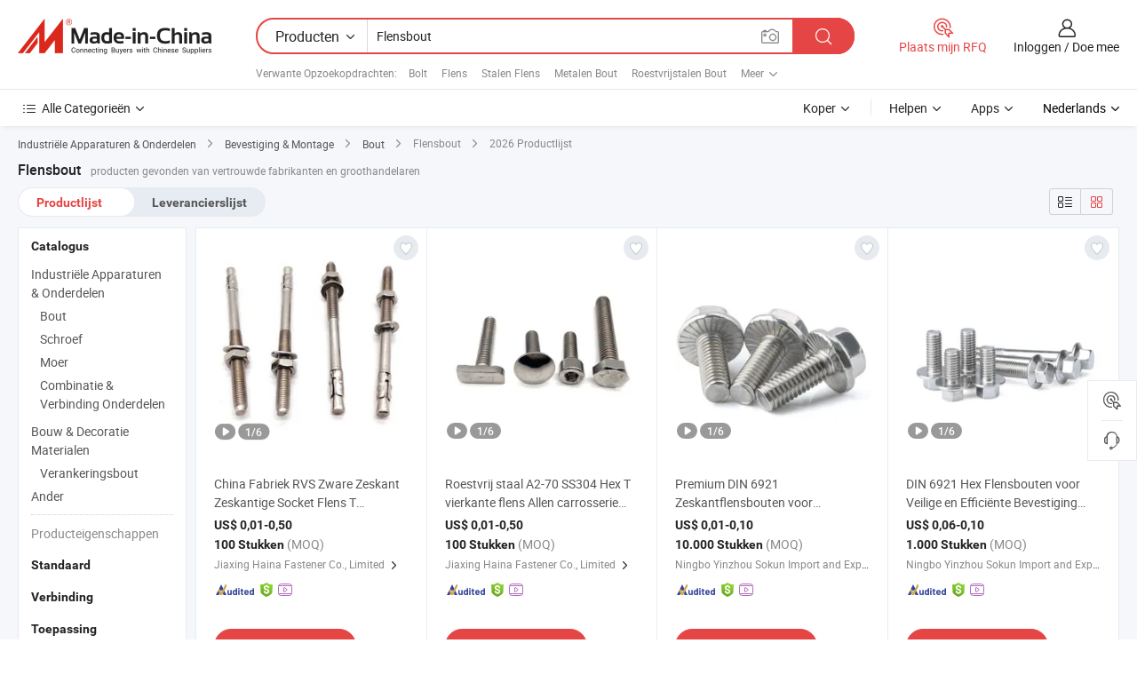

--- FILE ---
content_type: text/html;charset=UTF-8
request_url: https://nl.made-in-china.com/tag_search_product/Flange-Bolt_uuenhhn_1.html
body_size: 50291
content:

<!DOCTYPE html>
<html
                lang="nl" >
<head>
    <meta content="text/html; charset=utf-8" http-equiv="Content-Type" />
            <base href="//nl.made-in-china.com" />
        <title>China Flensbout, China Flensbout lijst producten tegen de.Made-in-China.com</title>
    <meta content="Flensbout, China Flensbout, Flensbout fabrikanten, leveranciers, groothandelaren" name="keywords">
        <meta content="China Flensbout, Zoek China Flensbout producten en China Flensbout fabrikanten &amp; leveranciers lijst aan nl.Made-in-China.com" name="description">
<link rel="dns-prefetch" href="//www.micstatic.com">
<link rel="preconnect" href="//www.micstatic.com">
<link rel="dns-prefetch" href="//image.made-in-china.com">
<link rel="preconnect" href="//image.made-in-china.com">
<link rel="dns-prefetch" href="//pic.made-in-china.com">
<link rel="preconnect" href="//pic.made-in-china.com">
                    <link rel="preload" as="image" href="https://image.made-in-china.com/391f0j00crTBInpRqzkG/China-Fabriek-RVS-Zware-Zeskant-Zeskantige-Socket-Flens-T-Ankerbouten.jpg" >
                <link rel="alternate" hreflang="de" href="https://de.made-in-china.com/tag_search_product/Flange-Bolt_uuenhhn_1.html" />
            <link rel="alternate" hreflang="hi" href="https://hi.made-in-china.com/tag_search_product/Flange-Bolt_uuenhhn_1.html" />
            <link rel="alternate" hreflang="ru" href="https://ru.made-in-china.com/tag_search_product/Flange-Bolt_uuenhhn_1.html" />
            <link rel="alternate" hreflang="pt" href="https://pt.made-in-china.com/tag_search_product/Flange-Bolt_uuenhhn_1.html" />
            <link rel="alternate" hreflang="ko" href="https://kr.made-in-china.com/tag_search_product/Flange-Bolt_uuenhhn_1.html" />
            <link rel="alternate" hreflang="en" href="https://www.made-in-china.com/products-search/hot-china-products/Flange_Bolt.html" />
            <link rel="alternate" hreflang="it" href="https://it.made-in-china.com/tag_search_product/Flange-Bolt_uuenhhn_1.html" />
            <link rel="alternate" hreflang="fr" href="https://fr.made-in-china.com/tag_search_product/Flange-Bolt_uuenhhn_1.html" />
            <link rel="alternate" hreflang="es" href="https://es.made-in-china.com/tag_search_product/Flange-Bolt_uuenhhn_1.html" />
            <link rel="alternate" hreflang="sa" href="https://sa.made-in-china.com/tag_search_product/Flange-Bolt_uuenhhn_1.html" />
            <link rel="alternate" hreflang="x-default" href="https://www.made-in-china.com/products-search/hot-china-products/Flange_Bolt.html" />
            <link rel="alternate" hreflang="vi" href="https://vi.made-in-china.com/tag_search_product/Flange-Bolt_uuenhhn_1.html" />
            <link rel="alternate" hreflang="th" href="https://th.made-in-china.com/tag_search_product/Flange-Bolt_uuenhhn_1.html" />
            <link rel="alternate" hreflang="ja" href="https://jp.made-in-china.com/tag_search_product/Flange-Bolt_uuenhhn_1.html" />
            <link rel="alternate" hreflang="id" href="https://id.made-in-china.com/tag_search_product/Flange-Bolt_uuenhhn_1.html" />
            <link rel="alternate" hreflang="nl" href="https://nl.made-in-china.com/tag_search_product/Flange-Bolt_uuenhhn_1.html" />
            <link rel="alternate" hreflang="tr" href="https://tr.made-in-china.com/tag_search_product/Flange-Bolt_uuenhhn_1.html" />
    <link type="text/css" rel="stylesheet" href="https://www.micstatic.com/landing/www/qp/css/search-list-qp_f88bd609.css" /> <link type="text/css" rel="stylesheet" href="https://www.micstatic.com/landing/www/qp/css/refine-navigation_49434e71.css" /> <link type="text/css" rel="stylesheet" href="https://www.micstatic.com/landing/www/qp/css/qp_mlan_d9434333.css" /> 
    <link type="text/css" rel="stylesheet" href="https://www.micstatic.com/landing/www/qp/css/modules/swiper@7.0.5-bundle.min_f7b0d48b.css" /> <link rel="canonical" href="https://nl.made-in-china.com/tag_search_product/Flange-Bolt_uuenhhn_1.html"/>
	      <link rel="next" href="https://nl.made-in-china.com/tag_search_product/Flange-Bolt_uuenhhn_2.html"/>
                      <link rel="alternate" media="only screen and (max-width:640)" href="https://m.made-in-china.com/hot-china-products/Flensbout.html">
    <style>
        body{
            min-width: 1024px;
        }
    </style>
<!-- Polyfill Code Begin --><script chaset="utf-8" type="text/javascript" src="https://www.micstatic.com/polyfill/polyfill-simplify_eb12d58d.js"></script><!-- Polyfill Code End --></head>
<body class="layout-auto gallary " probe-clarity="false" >
<input type="hidden" name="needFetchLanguageByAjax" value="false" class="J-needFetchLanguageByAjax">
    <div id="header" ></div>
<script>
    function headerMlanInit() {
        const funcName = 'headerMlan';
        const app = new window[funcName]({target: document.getElementById('header'), props: {props: {"pageType":2,"logoTitle":"Fabrikanten en Leveranciers","logoUrl":null,"base":{"buyerInfo":{"service":"Service","newUserGuide":"Gids voor Beginners","auditReport":"Audited Suppliers' Reports","meetSuppliers":"Meet Suppliers","onlineTrading":"Secured Trading Service","buyerCenter":"Koperscentrum","contactUs":"Contact met ons op","search":"Zoeken","prodDirectory":"Product Directory","supplierDiscover":"Supplier Discover","sourcingRequest":"Post Sourcing-aanvraag","quickLinks":"Quick Links","myFavorites":"Mijn Favorieten","visitHistory":"Browsegeschiedenis","buyer":"Koper","blog":"Zakelijke Inzichten"},"supplierInfo":{"supplier":"Leverancier","joinAdvance":"加入高级会员","tradeServerMarket":"外贸服务市场","memberHome":"外贸e家","cloudExpo":"Smart Expo云展会","onlineTrade":"交易服务","internationalLogis":"国际物流","northAmericaBrandSailing":"北美全渠道出海","micDomesticTradeStation":"中国制造网内贸站"},"helpInfo":{"whyMic":"Why Made-in-China.com","auditSupplierWay":"Hoe controleren wij leveranciers","securePaymentWay":"Hoe beveiligen wij betalingen","submitComplaint":"Dien een klacht in","contactUs":"Contact met ons op","faq":"FAQ","help":"Helpen"},"appsInfo":{"downloadApp":"Download App!","forBuyer":"Voor Koper","forSupplier":"Voor Leverancier","exploreApp":"Ontdek exclusieve app-kortingen","apps":"Apps"},"languages":[{"lanCode":0,"simpleName":"en","name":"English","value":"//www.made-in-china.com/products-search/hot-china-products/Flange_Bolt.html","htmlLang":"en"},{"lanCode":5,"simpleName":"es","name":"Español","value":"//es.made-in-china.com/tag_search_product/Flange-Bolt_uuenhhn_1.html","htmlLang":"es"},{"lanCode":4,"simpleName":"pt","name":"Português","value":"//pt.made-in-china.com/tag_search_product/Flange-Bolt_uuenhhn_1.html","htmlLang":"pt"},{"lanCode":2,"simpleName":"fr","name":"Français","value":"//fr.made-in-china.com/tag_search_product/Flange-Bolt_uuenhhn_1.html","htmlLang":"fr"},{"lanCode":3,"simpleName":"ru","name":"Русский язык","value":"//ru.made-in-china.com/tag_search_product/Flange-Bolt_uuenhhn_1.html","htmlLang":"ru"},{"lanCode":8,"simpleName":"it","name":"Italiano","value":"//it.made-in-china.com/tag_search_product/Flange-Bolt_uuenhhn_1.html","htmlLang":"it"},{"lanCode":6,"simpleName":"de","name":"Deutsch","value":"//de.made-in-china.com/tag_search_product/Flange-Bolt_uuenhhn_1.html","htmlLang":"de"},{"lanCode":7,"simpleName":"nl","name":"Nederlands","value":"//nl.made-in-china.com/","htmlLang":"nl"},{"lanCode":9,"simpleName":"sa","name":"العربية","value":"//sa.made-in-china.com/tag_search_product/Flange-Bolt_uuenhhn_1.html","htmlLang":"ar"},{"lanCode":11,"simpleName":"kr","name":"한국어","value":"//kr.made-in-china.com/tag_search_product/Flange-Bolt_uuenhhn_1.html","htmlLang":"ko"},{"lanCode":10,"simpleName":"jp","name":"日本語","value":"//jp.made-in-china.com/tag_search_product/Flange-Bolt_uuenhhn_1.html","htmlLang":"ja"},{"lanCode":12,"simpleName":"hi","name":"हिन्दी","value":"//hi.made-in-china.com/tag_search_product/Flange-Bolt_uuenhhn_1.html","htmlLang":"hi"},{"lanCode":13,"simpleName":"th","name":"ภาษาไทย","value":"//th.made-in-china.com/tag_search_product/Flange-Bolt_uuenhhn_1.html","htmlLang":"th"},{"lanCode":14,"simpleName":"tr","name":"Türkçe","value":"//tr.made-in-china.com/tag_search_product/Flange-Bolt_uuenhhn_1.html","htmlLang":"tr"},{"lanCode":15,"simpleName":"vi","name":"Tiếng Việt","value":"//vi.made-in-china.com/tag_search_product/Flange-Bolt_uuenhhn_1.html","htmlLang":"vi"},{"lanCode":16,"simpleName":"id","name":"Bahasa Indonesia","value":"//id.made-in-china.com/tag_search_product/Flange-Bolt_uuenhhn_1.html","htmlLang":"id"}],"showMlan":true,"showRules":false,"rules":"Rules","language":"nl","menu":"Menu","subTitle":null,"subTitleLink":null,"stickyInfo":null},"categoryRegion":{"categories":"Alle Categorieën","categoryList":[{"name":"Landbouw & Voeding","value":"https://nl.made-in-china.com/category1_Agriculture-Food/Agriculture-Food_usssssssss.html","catCode":"1000000000"},{"name":"Kleding & Toebehoren","value":"https://nl.made-in-china.com/category1_Apparel-Accessories/Apparel-Accessories_uussssssss.html","catCode":"1100000000"},{"name":"Kunst Artikels & Ambachten","value":"https://nl.made-in-china.com/category1_Arts-Crafts/Arts-Crafts_uyssssssss.html","catCode":"1200000000"},{"name":"Auto Parts","value":"https://nl.made-in-china.com/category1_Auto-Motorcycle-Parts-Accessories/Auto-Motorcycle-Parts-Accessories_yossssssss.html","catCode":"2900000000"},{"name":"Tassen & Geschenkdozen","value":"https://nl.made-in-china.com/category1_Bags-Cases-Boxes/Bags-Cases-Boxes_yhssssssss.html","catCode":"2600000000"},{"name":"Chemische Stoffen","value":"https://nl.made-in-china.com/category1_Chemicals/Chemicals_uissssssss.html","catCode":"1300000000"},{"name":"Computer Producten","value":"https://nl.made-in-china.com/category1_Computer-Products/Computer-Products_iissssssss.html","catCode":"3300000000"},{"name":"Bouw & Decoratie Materialen","value":"https://nl.made-in-china.com/category1_Construction-Decoration/Construction-Decoration_ugssssssss.html","catCode":"1500000000"},{"name":"Consument Elektronica's","value":"https://nl.made-in-china.com/category1_Consumer-Electronics/Consumer-Electronics_unssssssss.html","catCode":"1400000000"},{"name":"Elektrotechniek & Elektronica's","value":"https://nl.made-in-china.com/category1_Electrical-Electronics/Electrical-Electronics_uhssssssss.html","catCode":"1600000000"},{"name":"Meubilair","value":"https://nl.made-in-china.com/category1_Furniture/Furniture_yessssssss.html","catCode":"2700000000"},{"name":"Gezondheid & Geneeskunde","value":"https://nl.made-in-china.com/category1_Health-Medicine/Health-Medicine_uessssssss.html","catCode":"1700000000"},{"name":"Industriële Apparaturen & Onderdelen","value":"https://nl.made-in-china.com/category1_Industrial-Equipment-Components/Industrial-Equipment-Components_inssssssss.html","catCode":"3400000000"},{"name":"Instrumenten & Meters","value":"https://nl.made-in-china.com/category1_Instruments-Meters/Instruments-Meters_igssssssss.html","catCode":"3500000000"},{"name":"Lichte Industrie & Dagelijks Gebruik","value":"https://nl.made-in-china.com/category1_Light-Industry-Daily-Use/Light-Industry-Daily-Use_urssssssss.html","catCode":"1800000000"},{"name":"Licht & Verlichting","value":"https://nl.made-in-china.com/category1_Lights-Lighting/Lights-Lighting_isssssssss.html","catCode":"3000000000"},{"name":"Produceren & Verwerken Machine","value":"https://nl.made-in-china.com/category1_Manufacturing-Processing-Machinery/Manufacturing-Processing-Machinery_uossssssss.html","catCode":"1900000000"},{"name":"Metallurgische, Mineralen & Energie","value":"https://nl.made-in-china.com/category1_Metallurgy-Mineral-Energy/Metallurgy-Mineral-Energy_ysssssssss.html","catCode":"2000000000"},{"name":"Kantoorartikelen","value":"https://nl.made-in-china.com/category1_Office-Supplies/Office-Supplies_yrssssssss.html","catCode":"2800000000"},{"name":"Verpakking & Printing","value":"https://nl.made-in-china.com/category1_Packaging-Printing/Packaging-Printing_ihssssssss.html","catCode":"3600000000"},{"name":"Veiligheid & Bescherming","value":"https://nl.made-in-china.com/category1_Security-Protection/Security-Protection_ygssssssss.html","catCode":"2500000000"},{"name":"Diensten","value":"https://nl.made-in-china.com/category1_Service/Service_ynssssssss.html","catCode":"2400000000"},{"name":"Sportartikelen & Vrijetijds","value":"https://nl.made-in-china.com/category1_Sporting-Goods-Recreation/Sporting-Goods-Recreation_iussssssss.html","catCode":"3100000000"},{"name":"Textiel","value":"https://nl.made-in-china.com/category1_Textile/Textile_yussssssss.html","catCode":"2100000000"},{"name":"Ijzerwaren & Gereedschap","value":"https://nl.made-in-china.com/category1_Tools-Hardware/Tools-Hardware_iyssssssss.html","catCode":"3200000000"},{"name":"Speelgoed","value":"https://nl.made-in-china.com/category1_Toys/Toys_yyssssssss.html","catCode":"2200000000"},{"name":"Vervoer","value":"https://nl.made-in-china.com/category1_Transportation/Transportation_yissssssss.html","catCode":"2300000000"}],"more":"Meer"},"searchRegion":{"show":true,"lookingFor":"Vertel ons waar je naar op zoek bent...","homeUrl":"//nl.made-in-china.com","products":"Producten","suppliers":"Leveranciers","auditedFactory":null,"uploadImage":"Afbeelding uploaden","max20MbPerImage":"Maximaal 20 MB per afbeelding","yourRecentKeywords":"Uw Recente Zoekwoorden","clearHistory":"Wis de geschiedenis","popularSearches":"Verwante Opzoekopdrachten","relatedSearches":"Meer","more":null,"maxSizeErrorMsg":"Upload mislukt. De maximale afbeeldingsgrootte is 20 MB.","noNetworkErrorMsg":"Geen netwerkverbinding. Controleer uw netwerkinstellingen en probeer het opnieuw.","uploadFailedErrorMsg":"Upload mislukt. Onjuist afbeeldingsformaat. Ondersteunde formaten: JPG, PNG, BMP.","relatedList":[{"word":"Bolt","adsData":"Bolt","link":"https://nl.made-in-china.com/tag_search_product/Bolt_uorn_1.html","title":"Bolt"},{"word":"Flens","adsData":"Flens","link":"https://nl.made-in-china.com/tag_search_product/Flange_ohn_1.html","title":"Flange"},{"word":"Stalen Flens","adsData":"Stalen Flens","link":"https://nl.made-in-china.com/tag_search_product/Steel-Flange_uurynon_1.html","title":"Steel Flange"},{"word":"Metalen Bout","adsData":"Metalen Bout","link":"https://nl.made-in-china.com/tag_search_product/Metal-Bolt_rhehrn_1.html","title":"Metal Bolt"},{"word":"Roestvrijstalen Bout","adsData":"Roestvrijstalen Bout","link":"https://nl.made-in-china.com/tag_search_product/Stainless-Steel-Bolt_usssrn_1.html","title":"Stainless Steel Bolt"},{"word":"Zware Bout","adsData":"Zware Bout","link":"https://nl.made-in-china.com/tag_search_product/Heavy-Bolt_nehhon_1.html","title":"Heavy Bolt"},{"word":"Meubelbout","adsData":"Meubelbout","link":"https://nl.made-in-china.com/tag_search_product/Furniture-Bolt_ygsiin_1.html","title":"Furniture Bolt"},{"word":"Hexbout","adsData":"Hexbout","link":"https://nl.made-in-china.com/tag_search_product/Hex-Bolt_uyigegn_1.html","title":"Hex Bolt"},{"word":"Zeskantbout","adsData":"Zeskantbout","link":"https://nl.made-in-china.com/tag_search_product/Hexagon-Bolt_userhn_1.html","title":"Hexagon Bolt"},{"word":"Groothandel Flensbout","adsData":"Groothandel Flensbout","link":"https://nl.made-in-china.com/tag_search_product/Wholesale-Flange-Bolt_gyiysirn_1.html","title":"Wholesale Flange Bolt"}],"relatedTitle":null,"relatedTitleLink":null,"formParams":null,"mlanFormParams":{"keyword":"Flensbout","inputkeyword":"Flensbout","type":null,"currentTab":null,"currentPage":null,"currentCat":null,"currentRegion":null,"currentProp":null,"submitPageUrl":null,"parentCat":null,"otherSearch":null,"currentAllCatalogCodes":null,"sgsMembership":null,"memberLevel":null,"topOrder":null,"size":null,"more":"meer","less":"less","staticUrl50":null,"staticUrl10":null,"staticUrl30":null,"condition":"0","conditionParamsList":[{"condition":"0","conditionName":null,"action":"/productSearch?keyword=#word#","searchUrl":null,"inputPlaceholder":null},{"condition":"1","conditionName":null,"action":"/companySearch?keyword=#word#","searchUrl":null,"inputPlaceholder":null}]},"enterKeywordTips":"Voer a.u.b. minimaal een trefwoord in voor uw zoekopdracht.","openMultiSearch":false},"frequentRegion":{"rfq":{"rfq":"Plaats mijn RFQ","searchRfq":"Search RFQs","acquireRfqHover":"Vertel ons wat u nodig heeft en probeer op de gemakkelijke manier offertes !op te vragen","searchRfqHover":"Discover quality RFQs and connect with big-budget buyers"},"account":{"account":"Rekening","signIn":"Inloggen","join":"Doe mee","newUser":"Nieuwe Gebruiker","joinFree":"Gratis lid worden","or":"Of","socialLogin":"Door te klikken op Aanmelden, Gratis lid worden of Doorgaan met Facebook, Linkedin, Twitter, Google, %s ga ik akkoord met de %sUser Agreement%s en het %sPrivacy Policy%s","message":"Berichten","quotes":"Citaten","orders":"Bestellingen","favorites":"Favorieten","visitHistory":"Browsegeschiedenis","postSourcingRequest":"Post Sourcing-aanvraag","hi":"Hallo","signOut":"Afmelden","manageProduct":"Producten beheren","editShowroom":"Showroom bewerken","username":"","userType":null,"foreignIP":true,"currentYear":2026,"userAgreement":"Gebruikersovereenkomst","privacyPolicy":"Privacybeleid"},"message":{"message":"Berichten","signIn":"Inloggen","join":"Doe mee","newUser":"Nieuwe Gebruiker","joinFree":"Gratis lid worden","viewNewMsg":"Sign in to view the new messages","inquiry":"Aanvraag","rfq":"RFQs","awaitingPayment":"Awaiting payments","chat":"Chatten","awaitingQuotation":"In afwachting van offertes"},"cart":{"cart":"Onderzoeksmand"}},"busiRegion":null,"previewRegion":null}}});
		const hoc=o=>(o.__proto__.$get=function(o){return this.$$.ctx[this.$$.props[o]]},o.__proto__.$getKeys=function(){return Object.keys(this.$$.props)},o.__proto__.$getProps=function(){return this.$get("props")},o.__proto__.$setProps=function(o){var t=this.$getKeys(),s={},p=this;t.forEach(function(o){s[o]=p.$get(o)}),s.props=Object.assign({},s.props,o),this.$set(s)},o.__proto__.$help=function(){console.log("\n            $set(props): void             | 设置props的值\n            $get(key: string): any        | 获取props指定key的值\n            $getKeys(): string[]          | 获取props所有key\n            $getProps(): any              | 获取props里key为props的值（适用nail）\n            $setProps(params: any): void  | 设置props里key为props的值（适用nail）\n            $on(ev, callback): func       | 添加事件监听，返回移除事件监听的函数\n            $destroy(): void              | 销毁组件并触发onDestroy事件\n        ")},o);
        window[`${funcName}Api`] = hoc(app);
    };
</script><script type="text/javascript" crossorigin="anonymous" onload="headerMlanInit()" src="https://www.micstatic.com/nail/pc/header-mlan_6f301846.js"></script><div class="auto-size J-auto-size">
    <input type="hidden" id="sensor_pg_v" value="st:qp,m:Flensbout,p:1,tp:103,stp:10301,plate:show_wd,tp:103,stp:10301,abt:null,abp:a"/>
        <input type="hidden" id="appendQueryParam" value=""/>
    <input type="hidden" id="completeProdParam" value="[&quot;cAaphzxGuvWP&quot;,&quot;wGvUrDmPhXhc&quot;,&quot;WGXUcgNuZjVp&quot;,&quot;ofXpPzdSyCcZ&quot;,&quot;ZBuEMDwCLJRX&quot;,&quot;NAIYBiSTCFcJ&quot;,&quot;utXrASCxbjVl&quot;,&quot;sGSpEPjYbNcr&quot;,&quot;FaMrlSKvyZhu&quot;,&quot;RxBUpVqjXCYc&quot;,&quot;orCYspjlSWhF&quot;,&quot;gZCGOBdDwqUL&quot;,&quot;jAmRWSYOCuko&quot;,&quot;TaKYrbtcHZVh&quot;,&quot;SQkrcLdGXKpM&quot;,&quot;EQsrvYdGOAUK&quot;,&quot;rGvpIYFkbtVN&quot;,&quot;ypZUvYfTgtVc&quot;,&quot;jUwrEXqTfikF&quot;,&quot;YMaJqkPEawtC&quot;,&quot;FZwfPbvCpBWQ&quot;,&quot;KdTarGSEstRv&quot;,&quot;PYdpVsilEHko&quot;,&quot;aEFUTcDGVsYR&quot;,&quot;aQhRLliEDJYg&quot;,&quot;eUZYjvMKGHhB&quot;,&quot;oTiRgtHuIQYj&quot;,&quot;StLpfTUMuGRB&quot;,&quot;kFrAVacDHLpB&quot;,&quot;XxMrRIpVOSUY&quot;,&quot;hJBRUrcHRQYL&quot;,&quot;DJdUiYFbXgRo&quot;,&quot;zFlAYVPUsSpQ&quot;,&quot;xUspnjCvXDkP&quot;]"/>
    <input type="hidden" id="prodKeyword" value="Flange_Bolt"/>
    <input type="hidden" name="user_behavior_trace_id" id="user_behavior_trace_id" value="1jfh9auk5556m"/>
        <div class="page cf">
                <div itemscope itemtype="https://schema.org/BreadcrumbList" class="crumb grid">
                                                <span itemprop="itemListElement" itemscope itemtype="https://schema.org/ListItem">
                        <a itemprop="item" href="https://nl.made-in-china.com/category1_Industrial-Equipment-Components/Industrial-Equipment-Components_inssssssss.html">
                            <span itemprop="name">Industriële Apparaturen &amp; Onderdelen</span>
                        </a>
                        <meta itemprop="position" content="1"/>
                    </span>
                    <i class="ob-icon icon-right"></i>
                                                                                                <span itemprop="itemListElement" itemscope itemtype="https://schema.org/ListItem">
                        <a itemprop="item" href="https://nl.made-in-china.com/category23_Industrial-Equipment-Components/Fastener-Fitting_insrssssss_1.html">
                            <span itemprop="name">Bevestiging &amp; Montage</span>
                        </a>
                        <meta itemprop="position" content="2"/>
                    </span>
                    <i class="ob-icon icon-right"></i>
                                                                                                <span itemprop="itemListElement" itemscope itemtype="https://schema.org/ListItem">
                        <a itemprop="item" href="https://nl.made-in-china.com/category23_Industrial-Equipment-Components/Bolts_insrsessss_1.html">
                            <span itemprop="name">Bout</span>
                        </a>
                        <meta itemprop="position" content="3"/>
                    </span>
                    <i class="ob-icon icon-right"></i>
                                    <span>Flensbout</span>
                                        <i class="ob-icon icon-right"></i>
            <span>
                                     2026 Productlijst
                            </span>
        </div>
        <input id="J-strong-words" name="strong-words" type="hidden" value="{&quot;strongWordList&quot;:[&quot;Flange Bolt&quot;]}" />
        <input id="ads_word" name="ads_word" type="hidden" value="Flensbout" />
        <input type="hidden" id="qaSource" value="1">
        <input type="hidden" name="iqa-portrait" id="iqa-portrait" value="" />
        <input id="compareFromPage" name="compareFromPage" type="hidden" value="3" />
        <input id="contactUrlParam" type="hidden" value="${contactUrlParam}" />
        <input id="J-isLanding" type="hidden" value="true" />
        <div class="page-wrap search-list new-search-list cf">
                                                <div class="search-list-container main-wrap">
                <div class="main">
                    <div class="num-found">
    <h1 class="product_word">Flensbout</h1>
                    producten gevonden van vertrouwde fabrikanten en groothandelaren
        </div>
                    <div class="search-filter-bar">
                        <div class="list-tab">
                            <ul class="tab">
                                <li class="selected"><a>
                                                                            Productlijst
                                                                    </a></li>
                                <li>
                                                                            <a href="https://nl.made-in-china.com/manufacturers/flange-bolt.html">
                                            Leverancierslijst
                                        </a>
                                                                    </li>
                                                                                            </ul>
                        </div>
                        <div class="view-type cf">
<input type="hidden" value="https://nl.made-in-china.com/tag_search_product/Flange-Bolt_uuenhhn_1.html" id="firstPageUrl">
<div class="refine-sort">
    <div class="list-switch">
        <span class="text"> weergave: </span>
        <span class="list-switch-types">
                <a href="javascript:;"ads-data="t:90,md:1,c:2" onclick="if(saveViewTypeCookie){saveViewTypeCookie(1)}" ontouchstart="if(saveViewTypeCookie){saveViewTypeCookie(1)}" rel="nofollow"
                   class="list-switch-btn list-switch-btn-left unselect ">
					<i class="ob-icon icon-list"></i>
					<div class="tip arrow-bottom tip-switch-list">
                         <div class="tip-con">
                             <p class="tip-para">Lijstweergave</p>
                         </div>
                             <span class="arrow arrow-out">
                                 <span class="arrow arrow-in"></span>
                             </span>
                     </div>
                </a>
                <a href="javascript:;" onclick="" ontouchstart="" rel="nofollow"
                   class="list-switch-btn list-switch-btn-right selected ">
					<i class="ob-icon icon-gallery"></i>
					<div class="tip arrow-bottom tip-switch-gallery">
                         <div class="tip-con">
                             <p class="tip-para">Galerijweergave</p>
                         </div>
                             <span class="arrow arrow-out">
                                 <span class="arrow arrow-in"></span>
                             </span>
                     </div>
                </a>
				</span>
    </div>
</div> </div>
                    </div>
                                                            <div class="search-list">
                        <div class="prod-list J-prod-list gallary ">
 <!-- topRank -->
<!-- product -->
<div class="list-img" id="product-div1" data-show-type="interstAd" faw-module="Search_prod_list" cz-id="cAaphzxGuvWP">
     <div class="list-img-wrap">
         <div class="products-item">
             <!-- 图片 -->
			               <div class="prod-img prod-img-space img-total slide-prod J-slider-prod">
                 <div class="img-box swiper-container J-slider-prod-box">
					<div class="img-list swiper-wrapper prod-banner-list" ads-data="t:6,aid:knpxsXgOgEWH,flx_deliv_tp:ads,ads_tp:ppc,abt:,abp:a,srv_id:,si:1,md:3,pdid:cAaphzxGuvWP,ps:,a:1,mds:30,c:2,is_trade:1,is_sample:1,is_rushorder:0,pcid:xoHJbVvPqaDm,pa:,is_3d_prod:0" faw-exposure id="banner-slider">
																													 																																			<a rel="nofollow" class="img-wrap swiper-slide img-thumb-auto J-lazyimgs" referrerpolicy="unsafe-url" href="https://nl.made-in-china.com/co_hainafastener/product_China-Factory-Stainless-Heavy-Hex-Hexagon-Socket-Flange-T-Anchor-Bolts_yueusgigig.html" target="_blank" ads-data="t:6,aid:knpxsXgOgEWH,flx_deliv_tp:ads,ads_tp:ppc,abt:,abp:a,srv_id:,ads_srv_tp:,isrec:,recu:,recv:,si:1,md:3,pdid:cAaphzxGuvWP,ps:,a:1,mds:30,c:2,pcid:xoHJbVvPqaDm,st:8,is_trade:1,is_sample:1,is_rushorder:0,pa:8,is_3d_prod:0">
										<div class="img-thumb-inner">
												<img class="J-firstLazyload" src="https://www.micstatic.com/common/img/space.png?_v=1768881126136" data-original="https://image.made-in-china.com/391f0j00crTBInpRqzkG/China-Fabriek-RVS-Zware-Zeskant-Zeskantige-Socket-Flens-T-Ankerbouten.webp" alt="China Fabriek RVS Zware Zeskant Zeskantige Socket Flens T Ankerbouten">
										</div>
						 			</a>
																																												<a rel="nofollow" class="img-wrap swiper-slide img-thumb-auto J-lazyimgs" referrerpolicy="unsafe-url" href="https://nl.made-in-china.com/co_hainafastener/product_China-Factory-Stainless-Heavy-Hex-Hexagon-Socket-Flange-T-Anchor-Bolts_yueusgigig.html" target="_blank" ads-data="t:6,aid:knpxsXgOgEWH,flx_deliv_tp:ads,ads_tp:ppc,abt:,abp:a,srv_id:,ads_srv_tp:,isrec:,recu:,recv:,si:1,md:3,pdid:cAaphzxGuvWP,ps:,a:1,mds:30,c:2,pcid:xoHJbVvPqaDm,st:8,is_trade:1,is_sample:1,is_rushorder:0,pa:8,is_3d_prod:0">
										<div class="img-thumb-inner">
												<img src="https://www.micstatic.com/common/img/space.png?_v=1768881126136" data-original="https://image.made-in-china.com/391f0j00RphCkrtdqfqE/China-Fabriek-RVS-Zware-Zeskant-Zeskantige-Socket-Flens-T-Ankerbouten.webp" alt="China Fabriek RVS Zware Zeskant Zeskantige Socket Flens T Ankerbouten">
										</div>
						 			</a>
																																												<a rel="nofollow" class="img-wrap swiper-slide img-thumb-auto J-lazyimgs" referrerpolicy="unsafe-url" href="https://nl.made-in-china.com/co_hainafastener/product_China-Factory-Stainless-Heavy-Hex-Hexagon-Socket-Flange-T-Anchor-Bolts_yueusgigig.html" target="_blank" ads-data="t:6,aid:knpxsXgOgEWH,flx_deliv_tp:ads,ads_tp:ppc,abt:,abp:a,srv_id:,ads_srv_tp:,isrec:,recu:,recv:,si:1,md:3,pdid:cAaphzxGuvWP,ps:,a:1,mds:30,c:2,pcid:xoHJbVvPqaDm,st:8,is_trade:1,is_sample:1,is_rushorder:0,pa:8,is_3d_prod:0">
										<div class="img-thumb-inner">
												<img src="https://www.micstatic.com/common/img/space.png?_v=1768881126136" data-original="https://image.made-in-china.com/391f0j00PuoeLsgBbGcq/China-Fabriek-RVS-Zware-Zeskant-Zeskantige-Socket-Flens-T-Ankerbouten.webp" alt="China Fabriek RVS Zware Zeskant Zeskantige Socket Flens T Ankerbouten">
										</div>
						 			</a>
																																												<a rel="nofollow" class="img-wrap swiper-slide img-thumb-auto J-lazyimgs" referrerpolicy="unsafe-url" href="https://nl.made-in-china.com/co_hainafastener/product_China-Factory-Stainless-Heavy-Hex-Hexagon-Socket-Flange-T-Anchor-Bolts_yueusgigig.html" target="_blank" ads-data="t:6,aid:knpxsXgOgEWH,flx_deliv_tp:ads,ads_tp:ppc,abt:,abp:a,srv_id:,ads_srv_tp:,isrec:,recu:,recv:,si:1,md:3,pdid:cAaphzxGuvWP,ps:,a:1,mds:30,c:2,pcid:xoHJbVvPqaDm,st:8,is_trade:1,is_sample:1,is_rushorder:0,pa:8,is_3d_prod:0">
										<div class="img-thumb-inner">
												<img src="https://www.micstatic.com/common/img/space.png?_v=1768881126136" data-original="https://image.made-in-china.com/391f0j00OzpBcatSsUoR/China-Fabriek-RVS-Zware-Zeskant-Zeskantige-Socket-Flens-T-Ankerbouten.webp" alt="China Fabriek RVS Zware Zeskant Zeskantige Socket Flens T Ankerbouten">
										</div>
						 			</a>
																																												<a rel="nofollow" class="img-wrap swiper-slide img-thumb-auto J-lazyimgs" referrerpolicy="unsafe-url" href="https://nl.made-in-china.com/co_hainafastener/product_China-Factory-Stainless-Heavy-Hex-Hexagon-Socket-Flange-T-Anchor-Bolts_yueusgigig.html" target="_blank" ads-data="t:6,aid:knpxsXgOgEWH,flx_deliv_tp:ads,ads_tp:ppc,abt:,abp:a,srv_id:,ads_srv_tp:,isrec:,recu:,recv:,si:1,md:3,pdid:cAaphzxGuvWP,ps:,a:1,mds:30,c:2,pcid:xoHJbVvPqaDm,st:8,is_trade:1,is_sample:1,is_rushorder:0,pa:8,is_3d_prod:0">
										<div class="img-thumb-inner">
												<img src="https://www.micstatic.com/common/img/space.png?_v=1768881126136" data-original="https://image.made-in-china.com/391f0j00FprekutJYRcG/China-Fabriek-RVS-Zware-Zeskant-Zeskantige-Socket-Flens-T-Ankerbouten.webp" alt="China Fabriek RVS Zware Zeskant Zeskantige Socket Flens T Ankerbouten">
										</div>
						 			</a>
																																												<a rel="nofollow" class="img-wrap swiper-slide img-thumb-auto J-lazyimgs" referrerpolicy="unsafe-url" href="https://nl.made-in-china.com/co_hainafastener/product_China-Factory-Stainless-Heavy-Hex-Hexagon-Socket-Flange-T-Anchor-Bolts_yueusgigig.html" target="_blank" ads-data="t:6,aid:knpxsXgOgEWH,flx_deliv_tp:ads,ads_tp:ppc,abt:,abp:a,srv_id:,ads_srv_tp:,isrec:,recu:,recv:,si:1,md:3,pdid:cAaphzxGuvWP,ps:,a:1,mds:30,c:2,pcid:xoHJbVvPqaDm,st:8,is_trade:1,is_sample:1,is_rushorder:0,pa:8,is_3d_prod:0">
										<div class="img-thumb-inner">
												<img src="https://www.micstatic.com/common/img/space.png?_v=1768881126136" data-original="https://image.made-in-china.com/391f0j00HrqeDbgPafkc/China-Fabriek-RVS-Zware-Zeskant-Zeskantige-Socket-Flens-T-Ankerbouten.webp" alt="China Fabriek RVS Zware Zeskant Zeskantige Socket Flens T Ankerbouten">
										</div>
						 			</a>
																																													</div>
					 					 						 <a referrerpolicy="unsafe-url" href="https://nl.made-in-china.com/co_hainafastener/product_China-Factory-Stainless-Heavy-Hex-Hexagon-Socket-Flange-T-Anchor-Bolts_yueusgigig.html#slideVideo" target="_blank" rel="nofollow"
							class="has-icon has-video-icon"><img src="https://www.micstatic.com/landing/www/qp/img/video_456aa956.svg" alt="Video"/></a>
					 					 					 						 <a referrerpolicy="unsafe-url" href="https://nl.made-in-china.com/co_hainafastener/product_China-Factory-Stainless-Heavy-Hex-Hexagon-Socket-Flange-T-Anchor-Bolts_yueusgigig.html" target="_blank" rel="nofollow" class="has-page swiper-page-wrap">
							 <span class="page-current">1</span>/
							 <span class="page-total">6</span>
						 </a>
					 					 					 						 <a class="img-left J-slide-left" href="javascript:;"><i class="ob-icon icon-left"></i></a>
						 <a class="img-right J-slide-right" href="javascript:;"><i class="ob-icon icon-right"></i></a>
					 				 </div>
				 					 <div class="pagination J-pagination">
						 <span class="swiper-pagination-switch swiper-visible-switch swiper-active-switch"></span>
						 <span class="swiper-pagination-switch"></span>
						 <span class="swiper-pagination-switch"></span>
					 </div>
				 			 </div>
			 			 				 <a href="javascript:void(0);"
					class="prod-favorite-icon J-add2Fav" cz-type="prod"
					cz-id="cAaphzxGuvWP" ads-data="st:17,pdid:cAaphzxGuvWP,pcid:xoHJbVvPqaDm,is_trade:1,is_sample:1,is_rushorder:0,a:1">
					 <i class="ob-icon icon-heart-f"></i>
					 <i class="ob-icon icon-heart"></i>
					 <div class="tip arrow-top tip-faverite">
						 <div class="tip-con"><p class="tip-para">Favorieten</p></div>
						 <span class="arrow arrow-out"><span class="arrow arrow-in"></span></span>
					 </div>
				 </a>
			                 <!-- 内容 -->
			 <div id="onlineTradeAble3" style="display:none;">true 1</div>
             <div class="detail">
				 				 <input type="hidden" name="mainProdValue" value="0"/>
				 				 <div class="icon-list certified-logo">
				 					 </div>
				 				 <div class="product-name-wrap
 									">
					 <h2 class="product-name" data-prod-tag="">
						 <a title="China Fabriek RVS Zware Zeskant Zeskantige Socket Flens T Ankerbouten" referrerpolicy="unsafe-url" href="https://nl.made-in-china.com/co_hainafastener/product_China-Factory-Stainless-Heavy-Hex-Hexagon-Socket-Flange-T-Anchor-Bolts_yueusgigig.html" target="_blank" ads-data="t:6,aid:knpxsXgOgEWH,flx_deliv_tp:ads,ads_tp:ppc,abt:,abp:a,srv_id:,ads_srv_tp:,isrec:,recu:,recv:,si:1,md:3,pdid:cAaphzxGuvWP,ps:,a:1,mds:30,c:2,pcid:xoHJbVvPqaDm,st:2,is_trade:1,is_sample:1,is_rushorder:0,pa:2">
							 China Fabriek RVS Zware Zeskant Zeskantige Socket Flens T Ankerbouten
						 </a>
					 </h2>
					 					 					 				 </div>
				 <div class="product-property">
					 						 <div class="ellipsis attr-item J-faketitle"><span
								 class="attribute"><strong class="price">US$ <span>0,01</span>-<span>0,50</span></strong></span></div>
					 					 						 <div class="ellipsis attr-item J-faketitle"><span
								 class="attribute"><strong> 100 Stukken</strong> </span> <span class="moq-text">(MOQ)</span>
						 </div>
					 				 </div>
				 				 <div class="company-info">
					 <div class="company-name ellipsis">
						 <a referrerpolicy="unsafe-url" href="https://nl.made-in-china.com/co_hainafastener/"
							 							 												   class="compnay-name" target="_blank" ads-data="t:6,aid:knpxsXgOgEWH,flx_deliv_tp:ads,ads_tp:ppc,abt:,abp:a,srv_id:,ads_srv_tp:,isrec:,recu:,recv:,si:1,md:3,pdid:cAaphzxGuvWP,ps:,a:1,mds:30,c:2,pcid:xoHJbVvPqaDm,st:3,is_trade:1,is_sample:1,is_rushorder:0,pa:3"
						 >
							 <span title="Jiaxing Haina Fastener Co., Limited">Jiaxing Haina Fastener Co., Limited</span>
						 </a>
						 <i class="ob-icon icon-right"></i>
						 <div class="company-name-popup">
							 <div class="name-block">
								 									 <a referrerpolicy="unsafe-url" href="https://nl.made-in-china.com/co_hainafastener/"
									 										 															   target="_blank" class="compnay-name J-compnay-name" ads-data="t:6,aid:knpxsXgOgEWH,flx_deliv_tp:ads,ads_tp:ppc,abt:,abp:a,srv_id:,ads_srv_tp:,isrec:,recu:,recv:,si:1,md:3,pdid:cAaphzxGuvWP,ps:,a:1,mds:30,c:2,pcid:xoHJbVvPqaDm,st:3,is_trade:1,is_sample:1,is_rushorder:0,pa:3,is_3d_prod:0">
										 <span title="Jiaxing Haina Fastener Co., Limited">Jiaxing Haina Fastener Co., Limited</span>
									 </a>
								 							 </div>
							 <div class="auth-block">
								 <ul class="auth-block-list">
									 										 <li class="cs-level-info">
											 											 												 <img class="auth-icon" src='https://www.micstatic.com/common/img/icon/diamond_member_16.png?_v=1768881126136' srcset='https://www.micstatic.com/common/img/icon/diamond_member_32.png?_v=1768881126136 2x, https://www.micstatic.com/common/img/icon/diamond_member_16.png?_v=1768881126136 1x' alt="China Supplier - Diamond Member"> Diamant Lid
											 										 </li>
										 											 <li class="as-info">
												 <img class="auth-icon ico-audited" data-title="Gecontroleerd door een onafhankelijk extern inspectiebureau" src="https://www.micstatic.com/common/img/icon-new/as-short.png?_v=1768881126136" alt="Gecontroleerde Leverancier" />Gecontroleerde Leverancier
											 </li>
										 											 <li class="as-info">
												 <img class="auth-icon"
													  src='https://www.micstatic.com/common/img/logo/icon_deal_16.png?_v=1768881126136'
													  srcset='https://www.micstatic.com/common/img/logo/icon_deal_32.png?_v=1768881126136 2x, https://www.micstatic.com/common/img/logo/icon_deal_16.png?_v=1768881126136 1x'
													  alt="Secured Trading">
												 Secured Trading
											 </li>
									 <li class="company-address-info">
										 <i class="ob-icon icon-coordinate"></i>
										 											 Zhejiang, China
										 									 </li>
								 </ul>
							 </div>
							 <div class="block-divider"></div>
							 <div class="other-block">
								 <ul>
									 <li>
										 <h2 class="business-type-info">Fabrikant/fabriek & Handelsonderneming</h2>
									 </li>
									 									 										 <li class="management-certification-info">
											 <span title="ISO 9001">ISO 9001</span>
										 </li>
									 								 </ul>
							 </div>
						 </div>
					 </div>
					 <div class="auth-list">
						 							 								 <div class="auth">
									 <a rel="nofollow" target="_blank" referrerpolicy="unsafe-url" href="https://nl.made-in-china.com/co_hainafastener/company_info.html" ads-data="t:6,aid:knpxsXgOgEWH,flx_deliv_tp:ads,ads_tp:ppc,abt:,abp:a,srv_id:,ads_srv_tp:,isrec:,recu:,recv:,si:1,md:3,pdid:cAaphzxGuvWP,ps:,a:1,mds:30,c:2,pcid:xoHJbVvPqaDm,st:4,is_trade:1,is_sample:1,is_rushorder:0,pa:4">
											<span class="left_2 as-logo" data-title="Gecontroleerd door een onafhankelijk extern inspectiebureau">
												<img class="auth-icon ico-audited" src="https://www.micstatic.com/common/img/icon-new/as_32.png" alt="Gecontroleerde Leverancier" />
											</span>
									 </a>
								 </div>
							 																																																																																																															 							 							 <div class="auth">
						<span class="auth-deal-span">
							<img class="auth-icon" src='https://www.micstatic.com/common/img/logo/icon-deal.png?_v=1768881126136' alt="Secured Trading Service">
							<div class="tip arrow-bottom tip-deal">
								<div class="tip-con">
									<p class="tip-para">Enjoy trading protection from Made-in-China.com</p>
								</div>
								<span class="arrow arrow-out">
									<span class="arrow arrow-in"></span>
								</span>
							</div>
						</span>
							 </div>
							 						 						 							 								 <div class="auth auth-video">
									 <a href="//nl.made-in-china.com/video-channel/hainafastener_cAaphzxGuvWP_China-Fabriek-RVS-Zware-Zeskant-Zeskantige-Socket-Flens-T-Ankerbouten.html" target="_blank"
										ads-data="t:6,aid:knpxsXgOgEWH,flx_deliv_tp:ads,ads_tp:ppc,abt:,abp:a,srv_id:,ads_srv_tp:,isrec:,recu:,recv:,si:1,md:3,pdid:cAaphzxGuvWP,ps:,a:1,mds:30,c:2,pcid:xoHJbVvPqaDm,st:2,is_trade:1,is_sample:1,is_rushorder:0,pa:15,st:15"><img class="auth-icon"
																				  src='https://www.micstatic.com/common/img/logo/video_d4fb84a2.svg'
																				  alt="Bekijk grotere video en afbeelding"></a>
									 <div class="tip arrow-bottom tip-video">
										 <div class="tip-con">
											 <p class="tip-para">Bekijk grotere video en afbeelding</p>
										 </div>
										 <span class="arrow arrow-out">
												<span class="arrow arrow-in"></span>
											</span>
									 </div>
								 </div>
							 						 					 						 					 </div>
				 </div>
			 </div>
			 <div class="product-btn">
				 				 					 <input type="hidden" value="Contact Opnemen" />
					 					 <a fun-inquiry-product
						referrerpolicy="unsafe-url" href="//www.made-in-china.com/sendInquiry/prod_cAaphzxGuvWP_xoHJbVvPqaDm.html?from=search&type=cs&target=prod&word=Flensbout&seo=1&plant=nl&smode=pc"
						ads-data="t:6,aid:knpxsXgOgEWH,flx_deliv_tp:ads,ads_tp:ppc,abt:,abp:a,srv_id:,ads_srv_tp:,isrec:,recu:,recv:,si:1,md:3,pdid:cAaphzxGuvWP,ps:,a:1,mds:30,c:2,pcid:xoHJbVvPqaDm,st:5,is_trade:1,is_sample:1,is_rushorder:0,pa:5" target="_blank" rel="nofollow" class="btn btn-main btn-small">
						 						 <span class="btn-main-text">Contact Opnemen</span>
					 </a>
				 				 <span class="inquiry-action">
			            <b class="tm3_chat_status" lan="nl" ads-data="t:6,aid:knpxsXgOgEWH,flx_deliv_tp:ads,ads_tp:ppc,abt:,abp:a,srv_id:,ads_srv_tp:,isrec:,recu:,recv:,si:1,md:3,pdid:cAaphzxGuvWP,ps:,a:1,mds:30,c:2,pcid:xoHJbVvPqaDm,st:7,is_trade:1,is_sample:1,is_rushorder:0,pa:13" dataId="xoHJbVvPqaDm_cAaphzxGuvWP_1" inquiry="//www.made-in-china.com/sendInquiry/prod_cAaphzxGuvWP_xoHJbVvPqaDm.html?from=search&type=cs&target=prod&word=Flensbout&seo=1&plant=nl&smode=pc" processor="chat" cid="xoHJbVvPqaDm" style="display:none"></b>
					 					 					 					 			</span>
			 </div>
			 <div class="hide-area">
				                      <div class="property-list">
    												<div class="prop-item">
                                 <label class="prop-lab">Materiaal: </label>
                                 <span class="prop-val">Roestvrij staal</span>
                             </div>
                        							<div class="prop-item">
                                 <label class="prop-lab">Type: </label>
                                 <span class="prop-val">Hexagon Hoofd</span>
                             </div>
                        							<div class="prop-item">
                                 <label class="prop-lab">Verbinding: </label>
                                 <span class="prop-val">Gemeenschappelijke Bolt</span>
                             </div>
                        							<div class="prop-item">
                                 <label class="prop-lab">Kopstijl: </label>
                                 <span class="prop-val">Zeshoekig</span>
                             </div>
                        							<div class="prop-item">
                                 <label class="prop-lab">Standaard: </label>
                                 <span class="prop-val">DIN,ANSI,GB,JIS,BSW,GOST</span>
                             </div>
                        							<div class="prop-item">
                                 <label class="prop-lab">Toepassing: </label>
                                 <span class="prop-val">Machines,Chemische Industrie,Milieu,Gebouw</span>
                             </div>
                                             </div>
				 			 </div>
         </div>
     </div>
</div>
<div class="list-img" id="product-div2" data-show-type="interstAd" faw-module="Search_prod_list" cz-id="wGvUrDmPhXhc">
     <div class="list-img-wrap">
         <div class="products-item">
             <!-- 图片 -->
			               <div class="prod-img prod-img-space img-total slide-prod J-slider-prod">
                 <div class="img-box swiper-container J-slider-prod-box">
					<div class="img-list swiper-wrapper prod-banner-list" ads-data="t:6,aid:knpxsXgOgEWH,flx_deliv_tp:ads,ads_tp:ppc,abt:,abp:a,srv_id:,si:1,md:3,pdid:wGvUrDmPhXhc,ps:,a:2,mds:30,c:2,is_trade:1,is_sample:1,is_rushorder:0,pcid:xoHJbVvPqaDm,pa:,is_3d_prod:0" faw-exposure id="banner-slider">
																													 																																			<a rel="nofollow" class="img-wrap swiper-slide img-thumb-auto J-lazyimgs" referrerpolicy="unsafe-url" href="https://nl.made-in-china.com/co_hainafastener/product_Stainless-Steel-A2-70-SS304-Hex-T-Square-Flange-Allen-Carriage-Bolts_yueesygong.html" target="_blank" ads-data="t:6,aid:knpxsXgOgEWH,flx_deliv_tp:ads,ads_tp:ppc,abt:,abp:a,srv_id:,ads_srv_tp:,isrec:,recu:,recv:,si:1,md:3,pdid:wGvUrDmPhXhc,ps:,a:2,mds:30,c:2,pcid:xoHJbVvPqaDm,st:8,is_trade:1,is_sample:1,is_rushorder:0,pa:8,is_3d_prod:0">
										<div class="img-thumb-inner">
												<img class="J-firstLazyload" src="https://www.micstatic.com/common/img/space.png?_v=1768881126136" data-original="https://image.made-in-china.com/391f0j00IzqMJALtAUkC/Roestvrij-staal-A2-70-SS304-Hex-T-vierkante-flens-Allen-carrosserie-schroeven.webp" alt="Roestvrij staal A2-70 SS304 Hex T vierkante flens Allen carrosserie schroeven">
										</div>
						 			</a>
																																												<a rel="nofollow" class="img-wrap swiper-slide img-thumb-auto J-lazyimgs" referrerpolicy="unsafe-url" href="https://nl.made-in-china.com/co_hainafastener/product_Stainless-Steel-A2-70-SS304-Hex-T-Square-Flange-Allen-Carriage-Bolts_yueesygong.html" target="_blank" ads-data="t:6,aid:knpxsXgOgEWH,flx_deliv_tp:ads,ads_tp:ppc,abt:,abp:a,srv_id:,ads_srv_tp:,isrec:,recu:,recv:,si:1,md:3,pdid:wGvUrDmPhXhc,ps:,a:2,mds:30,c:2,pcid:xoHJbVvPqaDm,st:8,is_trade:1,is_sample:1,is_rushorder:0,pa:8,is_3d_prod:0">
										<div class="img-thumb-inner">
												<img src="https://www.micstatic.com/common/img/space.png?_v=1768881126136" data-original="https://image.made-in-china.com/391f0j00ipqCmfHIbYkv/Roestvrij-staal-A2-70-SS304-Hex-T-vierkante-flens-Allen-carrosserie-schroeven.webp" alt="Roestvrij staal A2-70 SS304 Hex T vierkante flens Allen carrosserie schroeven">
										</div>
						 			</a>
																																												<a rel="nofollow" class="img-wrap swiper-slide img-thumb-auto J-lazyimgs" referrerpolicy="unsafe-url" href="https://nl.made-in-china.com/co_hainafastener/product_Stainless-Steel-A2-70-SS304-Hex-T-Square-Flange-Allen-Carriage-Bolts_yueesygong.html" target="_blank" ads-data="t:6,aid:knpxsXgOgEWH,flx_deliv_tp:ads,ads_tp:ppc,abt:,abp:a,srv_id:,ads_srv_tp:,isrec:,recu:,recv:,si:1,md:3,pdid:wGvUrDmPhXhc,ps:,a:2,mds:30,c:2,pcid:xoHJbVvPqaDm,st:8,is_trade:1,is_sample:1,is_rushorder:0,pa:8,is_3d_prod:0">
										<div class="img-thumb-inner">
												<img src="https://www.micstatic.com/common/img/space.png?_v=1768881126136" data-original="https://image.made-in-china.com/391f0j00CreBNdGaCRqz/Roestvrij-staal-A2-70-SS304-Hex-T-vierkante-flens-Allen-carrosserie-schroeven.webp" alt="Roestvrij staal A2-70 SS304 Hex T vierkante flens Allen carrosserie schroeven">
										</div>
						 			</a>
																																												<a rel="nofollow" class="img-wrap swiper-slide img-thumb-auto J-lazyimgs" referrerpolicy="unsafe-url" href="https://nl.made-in-china.com/co_hainafastener/product_Stainless-Steel-A2-70-SS304-Hex-T-Square-Flange-Allen-Carriage-Bolts_yueesygong.html" target="_blank" ads-data="t:6,aid:knpxsXgOgEWH,flx_deliv_tp:ads,ads_tp:ppc,abt:,abp:a,srv_id:,ads_srv_tp:,isrec:,recu:,recv:,si:1,md:3,pdid:wGvUrDmPhXhc,ps:,a:2,mds:30,c:2,pcid:xoHJbVvPqaDm,st:8,is_trade:1,is_sample:1,is_rushorder:0,pa:8,is_3d_prod:0">
										<div class="img-thumb-inner">
												<img src="https://www.micstatic.com/common/img/space.png?_v=1768881126136" data-original="https://image.made-in-china.com/391f0j00lpkBmPLfbYoe/Roestvrij-staal-A2-70-SS304-Hex-T-vierkante-flens-Allen-carrosserie-schroeven.webp" alt="Roestvrij staal A2-70 SS304 Hex T vierkante flens Allen carrosserie schroeven">
										</div>
						 			</a>
																																												<a rel="nofollow" class="img-wrap swiper-slide img-thumb-auto J-lazyimgs" referrerpolicy="unsafe-url" href="https://nl.made-in-china.com/co_hainafastener/product_Stainless-Steel-A2-70-SS304-Hex-T-Square-Flange-Allen-Carriage-Bolts_yueesygong.html" target="_blank" ads-data="t:6,aid:knpxsXgOgEWH,flx_deliv_tp:ads,ads_tp:ppc,abt:,abp:a,srv_id:,ads_srv_tp:,isrec:,recu:,recv:,si:1,md:3,pdid:wGvUrDmPhXhc,ps:,a:2,mds:30,c:2,pcid:xoHJbVvPqaDm,st:8,is_trade:1,is_sample:1,is_rushorder:0,pa:8,is_3d_prod:0">
										<div class="img-thumb-inner">
												<img src="https://www.micstatic.com/common/img/space.png?_v=1768881126136" data-original="https://image.made-in-china.com/391f0j00lroemkHWEfqM/Roestvrij-staal-A2-70-SS304-Hex-T-vierkante-flens-Allen-carrosserie-schroeven.webp" alt="Roestvrij staal A2-70 SS304 Hex T vierkante flens Allen carrosserie schroeven">
										</div>
						 			</a>
																																												<a rel="nofollow" class="img-wrap swiper-slide img-thumb-auto J-lazyimgs" referrerpolicy="unsafe-url" href="https://nl.made-in-china.com/co_hainafastener/product_Stainless-Steel-A2-70-SS304-Hex-T-Square-Flange-Allen-Carriage-Bolts_yueesygong.html" target="_blank" ads-data="t:6,aid:knpxsXgOgEWH,flx_deliv_tp:ads,ads_tp:ppc,abt:,abp:a,srv_id:,ads_srv_tp:,isrec:,recu:,recv:,si:1,md:3,pdid:wGvUrDmPhXhc,ps:,a:2,mds:30,c:2,pcid:xoHJbVvPqaDm,st:8,is_trade:1,is_sample:1,is_rushorder:0,pa:8,is_3d_prod:0">
										<div class="img-thumb-inner">
												<img src="https://www.micstatic.com/common/img/space.png?_v=1768881126136" data-original="https://image.made-in-china.com/391f0j00iuqMASIskRcB/Roestvrij-staal-A2-70-SS304-Hex-T-vierkante-flens-Allen-carrosserie-schroeven.webp" alt="Roestvrij staal A2-70 SS304 Hex T vierkante flens Allen carrosserie schroeven">
										</div>
						 			</a>
																																													</div>
					 					 						 <a referrerpolicy="unsafe-url" href="https://nl.made-in-china.com/co_hainafastener/product_Stainless-Steel-A2-70-SS304-Hex-T-Square-Flange-Allen-Carriage-Bolts_yueesygong.html#slideVideo" target="_blank" rel="nofollow"
							class="has-icon has-video-icon"><img src="https://www.micstatic.com/landing/www/qp/img/video_456aa956.svg" alt="Video"/></a>
					 					 					 						 <a referrerpolicy="unsafe-url" href="https://nl.made-in-china.com/co_hainafastener/product_Stainless-Steel-A2-70-SS304-Hex-T-Square-Flange-Allen-Carriage-Bolts_yueesygong.html" target="_blank" rel="nofollow" class="has-page swiper-page-wrap">
							 <span class="page-current">1</span>/
							 <span class="page-total">6</span>
						 </a>
					 					 					 						 <a class="img-left J-slide-left" href="javascript:;"><i class="ob-icon icon-left"></i></a>
						 <a class="img-right J-slide-right" href="javascript:;"><i class="ob-icon icon-right"></i></a>
					 				 </div>
				 					 <div class="pagination J-pagination">
						 <span class="swiper-pagination-switch swiper-visible-switch swiper-active-switch"></span>
						 <span class="swiper-pagination-switch"></span>
						 <span class="swiper-pagination-switch"></span>
					 </div>
				 			 </div>
			 			 				 <a href="javascript:void(0);"
					class="prod-favorite-icon J-add2Fav" cz-type="prod"
					cz-id="wGvUrDmPhXhc" ads-data="st:17,pdid:wGvUrDmPhXhc,pcid:xoHJbVvPqaDm,is_trade:1,is_sample:1,is_rushorder:0,a:2">
					 <i class="ob-icon icon-heart-f"></i>
					 <i class="ob-icon icon-heart"></i>
					 <div class="tip arrow-top tip-faverite">
						 <div class="tip-con"><p class="tip-para">Favorieten</p></div>
						 <span class="arrow arrow-out"><span class="arrow arrow-in"></span></span>
					 </div>
				 </a>
			                 <!-- 内容 -->
			 <div id="onlineTradeAble3" style="display:none;">true 1</div>
             <div class="detail">
				 				 <input type="hidden" name="mainProdValue" value="0"/>
				 				 <div class="icon-list certified-logo">
				 					 </div>
				 				 <div class="product-name-wrap
 									">
					 <h2 class="product-name" data-prod-tag="">
						 <a title="Roestvrij staal A2-70 SS304 Hex T vierkante flens Allen carrosserie schroeven" referrerpolicy="unsafe-url" href="https://nl.made-in-china.com/co_hainafastener/product_Stainless-Steel-A2-70-SS304-Hex-T-Square-Flange-Allen-Carriage-Bolts_yueesygong.html" target="_blank" ads-data="t:6,aid:knpxsXgOgEWH,flx_deliv_tp:ads,ads_tp:ppc,abt:,abp:a,srv_id:,ads_srv_tp:,isrec:,recu:,recv:,si:1,md:3,pdid:wGvUrDmPhXhc,ps:,a:2,mds:30,c:2,pcid:xoHJbVvPqaDm,st:2,is_trade:1,is_sample:1,is_rushorder:0,pa:2">
							 Roestvrij staal A2-70 SS304 Hex T vierkante flens Allen carrosserie schroeven
						 </a>
					 </h2>
					 					 					 				 </div>
				 <div class="product-property">
					 						 <div class="ellipsis attr-item J-faketitle"><span
								 class="attribute"><strong class="price">US$ <span>0,01</span>-<span>0,50</span></strong></span></div>
					 					 						 <div class="ellipsis attr-item J-faketitle"><span
								 class="attribute"><strong> 100 Stukken</strong> </span> <span class="moq-text">(MOQ)</span>
						 </div>
					 				 </div>
				 				 <div class="company-info">
					 <div class="company-name ellipsis">
						 <a referrerpolicy="unsafe-url" href="https://nl.made-in-china.com/co_hainafastener/"
							 							 												   class="compnay-name" target="_blank" ads-data="t:6,aid:knpxsXgOgEWH,flx_deliv_tp:ads,ads_tp:ppc,abt:,abp:a,srv_id:,ads_srv_tp:,isrec:,recu:,recv:,si:1,md:3,pdid:wGvUrDmPhXhc,ps:,a:2,mds:30,c:2,pcid:xoHJbVvPqaDm,st:3,is_trade:1,is_sample:1,is_rushorder:0,pa:3"
						 >
							 <span title="Jiaxing Haina Fastener Co., Limited">Jiaxing Haina Fastener Co., Limited</span>
						 </a>
						 <i class="ob-icon icon-right"></i>
						 <div class="company-name-popup">
							 <div class="name-block">
								 									 <a referrerpolicy="unsafe-url" href="https://nl.made-in-china.com/co_hainafastener/"
									 										 															   target="_blank" class="compnay-name J-compnay-name" ads-data="t:6,aid:knpxsXgOgEWH,flx_deliv_tp:ads,ads_tp:ppc,abt:,abp:a,srv_id:,ads_srv_tp:,isrec:,recu:,recv:,si:1,md:3,pdid:wGvUrDmPhXhc,ps:,a:2,mds:30,c:2,pcid:xoHJbVvPqaDm,st:3,is_trade:1,is_sample:1,is_rushorder:0,pa:3,is_3d_prod:0">
										 <span title="Jiaxing Haina Fastener Co., Limited">Jiaxing Haina Fastener Co., Limited</span>
									 </a>
								 							 </div>
							 <div class="auth-block">
								 <ul class="auth-block-list">
									 										 <li class="cs-level-info">
											 											 												 <img class="auth-icon" src='https://www.micstatic.com/common/img/icon/diamond_member_16.png?_v=1768881126136' srcset='https://www.micstatic.com/common/img/icon/diamond_member_32.png?_v=1768881126136 2x, https://www.micstatic.com/common/img/icon/diamond_member_16.png?_v=1768881126136 1x' alt="China Supplier - Diamond Member"> Diamant Lid
											 										 </li>
										 											 <li class="as-info">
												 <img class="auth-icon ico-audited" data-title="Gecontroleerd door een onafhankelijk extern inspectiebureau" src="https://www.micstatic.com/common/img/icon-new/as-short.png?_v=1768881126136" alt="Gecontroleerde Leverancier" />Gecontroleerde Leverancier
											 </li>
										 											 <li class="as-info">
												 <img class="auth-icon"
													  src='https://www.micstatic.com/common/img/logo/icon_deal_16.png?_v=1768881126136'
													  srcset='https://www.micstatic.com/common/img/logo/icon_deal_32.png?_v=1768881126136 2x, https://www.micstatic.com/common/img/logo/icon_deal_16.png?_v=1768881126136 1x'
													  alt="Secured Trading">
												 Secured Trading
											 </li>
									 <li class="company-address-info">
										 <i class="ob-icon icon-coordinate"></i>
										 											 Zhejiang, China
										 									 </li>
								 </ul>
							 </div>
							 <div class="block-divider"></div>
							 <div class="other-block">
								 <ul>
									 <li>
										 <h2 class="business-type-info">Fabrikant/fabriek & Handelsonderneming</h2>
									 </li>
									 									 										 <li class="management-certification-info">
											 <span title="ISO 9001">ISO 9001</span>
										 </li>
									 								 </ul>
							 </div>
						 </div>
					 </div>
					 <div class="auth-list">
						 							 								 <div class="auth">
									 <a rel="nofollow" target="_blank" referrerpolicy="unsafe-url" href="https://nl.made-in-china.com/co_hainafastener/company_info.html" ads-data="t:6,aid:knpxsXgOgEWH,flx_deliv_tp:ads,ads_tp:ppc,abt:,abp:a,srv_id:,ads_srv_tp:,isrec:,recu:,recv:,si:1,md:3,pdid:wGvUrDmPhXhc,ps:,a:2,mds:30,c:2,pcid:xoHJbVvPqaDm,st:4,is_trade:1,is_sample:1,is_rushorder:0,pa:4">
											<span class="left_2 as-logo" data-title="Gecontroleerd door een onafhankelijk extern inspectiebureau">
												<img class="auth-icon ico-audited" src="https://www.micstatic.com/common/img/icon-new/as_32.png" alt="Gecontroleerde Leverancier" />
											</span>
									 </a>
								 </div>
							 																																																																																																															 							 							 <div class="auth">
						<span class="auth-deal-span">
							<img class="auth-icon" src='https://www.micstatic.com/common/img/logo/icon-deal.png?_v=1768881126136' alt="Secured Trading Service">
							<div class="tip arrow-bottom tip-deal">
								<div class="tip-con">
									<p class="tip-para">Enjoy trading protection from Made-in-China.com</p>
								</div>
								<span class="arrow arrow-out">
									<span class="arrow arrow-in"></span>
								</span>
							</div>
						</span>
							 </div>
							 						 						 							 								 <div class="auth auth-video">
									 <a href="//nl.made-in-china.com/video-channel/hainafastener_wGvUrDmPhXhc_Roestvrij-staal-A2-70-SS304-Hex-T-vierkante-flens-Allen-carrosserie-schroeven.html" target="_blank"
										ads-data="t:6,aid:knpxsXgOgEWH,flx_deliv_tp:ads,ads_tp:ppc,abt:,abp:a,srv_id:,ads_srv_tp:,isrec:,recu:,recv:,si:1,md:3,pdid:wGvUrDmPhXhc,ps:,a:2,mds:30,c:2,pcid:xoHJbVvPqaDm,st:2,is_trade:1,is_sample:1,is_rushorder:0,pa:15,st:15"><img class="auth-icon"
																				  src='https://www.micstatic.com/common/img/logo/video_d4fb84a2.svg'
																				  alt="Bekijk grotere video en afbeelding"></a>
									 <div class="tip arrow-bottom tip-video">
										 <div class="tip-con">
											 <p class="tip-para">Bekijk grotere video en afbeelding</p>
										 </div>
										 <span class="arrow arrow-out">
												<span class="arrow arrow-in"></span>
											</span>
									 </div>
								 </div>
							 						 					 						 					 </div>
				 </div>
			 </div>
			 <div class="product-btn">
				 				 					 <input type="hidden" value="Contact Opnemen" />
					 					 <a fun-inquiry-product
						referrerpolicy="unsafe-url" href="//www.made-in-china.com/sendInquiry/prod_wGvUrDmPhXhc_xoHJbVvPqaDm.html?from=search&type=cs&target=prod&word=Flensbout&seo=1&plant=nl&smode=pc"
						ads-data="t:6,aid:knpxsXgOgEWH,flx_deliv_tp:ads,ads_tp:ppc,abt:,abp:a,srv_id:,ads_srv_tp:,isrec:,recu:,recv:,si:1,md:3,pdid:wGvUrDmPhXhc,ps:,a:2,mds:30,c:2,pcid:xoHJbVvPqaDm,st:5,is_trade:1,is_sample:1,is_rushorder:0,pa:5" target="_blank" rel="nofollow" class="btn btn-main btn-small">
						 						 <span class="btn-main-text">Contact Opnemen</span>
					 </a>
				 				 <span class="inquiry-action">
			            <b class="tm3_chat_status" lan="nl" ads-data="t:6,aid:knpxsXgOgEWH,flx_deliv_tp:ads,ads_tp:ppc,abt:,abp:a,srv_id:,ads_srv_tp:,isrec:,recu:,recv:,si:1,md:3,pdid:wGvUrDmPhXhc,ps:,a:2,mds:30,c:2,pcid:xoHJbVvPqaDm,st:7,is_trade:1,is_sample:1,is_rushorder:0,pa:13" dataId="xoHJbVvPqaDm_wGvUrDmPhXhc_1" inquiry="//www.made-in-china.com/sendInquiry/prod_wGvUrDmPhXhc_xoHJbVvPqaDm.html?from=search&type=cs&target=prod&word=Flensbout&seo=1&plant=nl&smode=pc" processor="chat" cid="xoHJbVvPqaDm" style="display:none"></b>
					 					 					 					 			</span>
			 </div>
			 <div class="hide-area">
				                      <div class="property-list">
    												<div class="prop-item">
                                 <label class="prop-lab">Materiaal: </label>
                                 <span class="prop-val">Roestvrij staal</span>
                             </div>
                        							<div class="prop-item">
                                 <label class="prop-lab">Type: </label>
                                 <span class="prop-val">Hexagon Hoofd</span>
                             </div>
                        							<div class="prop-item">
                                 <label class="prop-lab">Verbinding: </label>
                                 <span class="prop-val">Gemeenschappelijke Bolt</span>
                             </div>
                        							<div class="prop-item">
                                 <label class="prop-lab">Kopstijl: </label>
                                 <span class="prop-val">Zeshoekig</span>
                             </div>
                        							<div class="prop-item">
                                 <label class="prop-lab">Standaard: </label>
                                 <span class="prop-val">DIN,ANSI,GB,JIS,BSW,GOST</span>
                             </div>
                        							<div class="prop-item">
                                 <label class="prop-lab">Toepassing: </label>
                                 <span class="prop-val">Machines,Chemische Industrie,Milieu,Gebouw</span>
                             </div>
                                             </div>
				 			 </div>
         </div>
     </div>
</div>
<div class="list-img" id="product-div3" data-show-type="interstAd" faw-module="Search_prod_list" cz-id="WGXUcgNuZjVp">
     <div class="list-img-wrap">
         <div class="products-item">
             <!-- 图片 -->
			               <div class="prod-img prod-img-space img-total slide-prod J-slider-prod">
                 <div class="img-box swiper-container J-slider-prod-box">
					<div class="img-list swiper-wrapper prod-banner-list" ads-data="t:6,aid:wmUnerpdqEWa,flx_deliv_tp:ads,ads_tp:ppc,abt:,abp:a,srv_id:,si:1,md:3,pdid:WGXUcgNuZjVp,ps:,a:3,mds:30,c:2,is_trade:1,is_sample:0,is_rushorder:0,pcid:fOzGYbyEvLlQ,pa:,is_3d_prod:0" faw-exposure id="banner-slider">
																													 																																			<a rel="nofollow" class="img-wrap swiper-slide img-thumb-auto J-lazyimgs" referrerpolicy="unsafe-url" href="https://nl.made-in-china.com/co_sokunfastener/product_Premium-DIN-6921-Hex-Flange-Bolts-for-Automotive-Applications_yurergygig.html" target="_blank" ads-data="t:6,aid:wmUnerpdqEWa,flx_deliv_tp:ads,ads_tp:ppc,abt:,abp:a,srv_id:,ads_srv_tp:,isrec:,recu:,recv:,si:1,md:3,pdid:WGXUcgNuZjVp,ps:,a:3,mds:30,c:2,pcid:fOzGYbyEvLlQ,st:8,is_trade:1,is_sample:0,is_rushorder:0,pa:8,is_3d_prod:0">
										<div class="img-thumb-inner">
												<img class="J-firstLazyload" src="https://www.micstatic.com/common/img/space.png?_v=1768881126136" data-original="https://image.made-in-china.com/391f0j00DLhBAmYCLgko/Premium-DIN-6921-Zeskantflensbouten-voor-Automobieltoepassingen.webp" alt="Premium DIN 6921 Zeskantflensbouten voor Automobieltoepassingen">
										</div>
						 			</a>
																																												<a rel="nofollow" class="img-wrap swiper-slide img-thumb-auto J-lazyimgs" referrerpolicy="unsafe-url" href="https://nl.made-in-china.com/co_sokunfastener/product_Premium-DIN-6921-Hex-Flange-Bolts-for-Automotive-Applications_yurergygig.html" target="_blank" ads-data="t:6,aid:wmUnerpdqEWa,flx_deliv_tp:ads,ads_tp:ppc,abt:,abp:a,srv_id:,ads_srv_tp:,isrec:,recu:,recv:,si:1,md:3,pdid:WGXUcgNuZjVp,ps:,a:3,mds:30,c:2,pcid:fOzGYbyEvLlQ,st:8,is_trade:1,is_sample:0,is_rushorder:0,pa:8,is_3d_prod:0">
										<div class="img-thumb-inner">
												<img src="https://www.micstatic.com/common/img/space.png?_v=1768881126136" data-original="https://image.made-in-china.com/391f0j00lIVvdUGJAukq/Premium-DIN-6921-Zeskantflensbouten-voor-Automobieltoepassingen.webp" alt="Premium DIN 6921 Zeskantflensbouten voor Automobieltoepassingen">
										</div>
						 			</a>
																																												<a rel="nofollow" class="img-wrap swiper-slide img-thumb-auto J-lazyimgs" referrerpolicy="unsafe-url" href="https://nl.made-in-china.com/co_sokunfastener/product_Premium-DIN-6921-Hex-Flange-Bolts-for-Automotive-Applications_yurergygig.html" target="_blank" ads-data="t:6,aid:wmUnerpdqEWa,flx_deliv_tp:ads,ads_tp:ppc,abt:,abp:a,srv_id:,ads_srv_tp:,isrec:,recu:,recv:,si:1,md:3,pdid:WGXUcgNuZjVp,ps:,a:3,mds:30,c:2,pcid:fOzGYbyEvLlQ,st:8,is_trade:1,is_sample:0,is_rushorder:0,pa:8,is_3d_prod:0">
										<div class="img-thumb-inner">
												<img src="https://www.micstatic.com/common/img/space.png?_v=1768881126136" data-original="https://image.made-in-china.com/391f0j00iIlBwLfzhpoq/Premium-DIN-6921-Zeskantflensbouten-voor-Automobieltoepassingen.webp" alt="Premium DIN 6921 Zeskantflensbouten voor Automobieltoepassingen">
										</div>
						 			</a>
																																												<a rel="nofollow" class="img-wrap swiper-slide img-thumb-auto J-lazyimgs" referrerpolicy="unsafe-url" href="https://nl.made-in-china.com/co_sokunfastener/product_Premium-DIN-6921-Hex-Flange-Bolts-for-Automotive-Applications_yurergygig.html" target="_blank" ads-data="t:6,aid:wmUnerpdqEWa,flx_deliv_tp:ads,ads_tp:ppc,abt:,abp:a,srv_id:,ads_srv_tp:,isrec:,recu:,recv:,si:1,md:3,pdid:WGXUcgNuZjVp,ps:,a:3,mds:30,c:2,pcid:fOzGYbyEvLlQ,st:8,is_trade:1,is_sample:0,is_rushorder:0,pa:8,is_3d_prod:0">
										<div class="img-thumb-inner">
												<img src="https://www.micstatic.com/common/img/space.png?_v=1768881126136" data-original="https://image.made-in-china.com/391f0j00iHlCdcUqAzko/Premium-DIN-6921-Zeskantflensbouten-voor-Automobieltoepassingen.webp" alt="Premium DIN 6921 Zeskantflensbouten voor Automobieltoepassingen">
										</div>
						 			</a>
																																												<a rel="nofollow" class="img-wrap swiper-slide img-thumb-auto J-lazyimgs" referrerpolicy="unsafe-url" href="https://nl.made-in-china.com/co_sokunfastener/product_Premium-DIN-6921-Hex-Flange-Bolts-for-Automotive-Applications_yurergygig.html" target="_blank" ads-data="t:6,aid:wmUnerpdqEWa,flx_deliv_tp:ads,ads_tp:ppc,abt:,abp:a,srv_id:,ads_srv_tp:,isrec:,recu:,recv:,si:1,md:3,pdid:WGXUcgNuZjVp,ps:,a:3,mds:30,c:2,pcid:fOzGYbyEvLlQ,st:8,is_trade:1,is_sample:0,is_rushorder:0,pa:8,is_3d_prod:0">
										<div class="img-thumb-inner">
												<img src="https://www.micstatic.com/common/img/space.png?_v=1768881126136" data-original="https://image.made-in-china.com/391f0j00WDhMAsGcfgbo/Premium-DIN-6921-Zeskantflensbouten-voor-Automobieltoepassingen.webp" alt="Premium DIN 6921 Zeskantflensbouten voor Automobieltoepassingen">
										</div>
						 			</a>
																																												<a rel="nofollow" class="img-wrap swiper-slide img-thumb-auto J-lazyimgs" referrerpolicy="unsafe-url" href="https://nl.made-in-china.com/co_sokunfastener/product_Premium-DIN-6921-Hex-Flange-Bolts-for-Automotive-Applications_yurergygig.html" target="_blank" ads-data="t:6,aid:wmUnerpdqEWa,flx_deliv_tp:ads,ads_tp:ppc,abt:,abp:a,srv_id:,ads_srv_tp:,isrec:,recu:,recv:,si:1,md:3,pdid:WGXUcgNuZjVp,ps:,a:3,mds:30,c:2,pcid:fOzGYbyEvLlQ,st:8,is_trade:1,is_sample:0,is_rushorder:0,pa:8,is_3d_prod:0">
										<div class="img-thumb-inner">
												<img src="https://www.micstatic.com/common/img/space.png?_v=1768881126136" data-original="https://image.made-in-china.com/391f0j00WIVemAUKkrck/Premium-DIN-6921-Zeskantflensbouten-voor-Automobieltoepassingen.webp" alt="Premium DIN 6921 Zeskantflensbouten voor Automobieltoepassingen">
										</div>
						 			</a>
																																													</div>
					 					 						 <a referrerpolicy="unsafe-url" href="https://nl.made-in-china.com/co_sokunfastener/product_Premium-DIN-6921-Hex-Flange-Bolts-for-Automotive-Applications_yurergygig.html#slideVideo" target="_blank" rel="nofollow"
							class="has-icon has-video-icon"><img src="https://www.micstatic.com/landing/www/qp/img/video_456aa956.svg" alt="Video"/></a>
					 					 					 						 <a referrerpolicy="unsafe-url" href="https://nl.made-in-china.com/co_sokunfastener/product_Premium-DIN-6921-Hex-Flange-Bolts-for-Automotive-Applications_yurergygig.html" target="_blank" rel="nofollow" class="has-page swiper-page-wrap">
							 <span class="page-current">1</span>/
							 <span class="page-total">6</span>
						 </a>
					 					 					 						 <a class="img-left J-slide-left" href="javascript:;"><i class="ob-icon icon-left"></i></a>
						 <a class="img-right J-slide-right" href="javascript:;"><i class="ob-icon icon-right"></i></a>
					 				 </div>
				 					 <div class="pagination J-pagination">
						 <span class="swiper-pagination-switch swiper-visible-switch swiper-active-switch"></span>
						 <span class="swiper-pagination-switch"></span>
						 <span class="swiper-pagination-switch"></span>
					 </div>
				 			 </div>
			 			 				 <a href="javascript:void(0);"
					class="prod-favorite-icon J-add2Fav" cz-type="prod"
					cz-id="WGXUcgNuZjVp" ads-data="st:17,pdid:WGXUcgNuZjVp,pcid:fOzGYbyEvLlQ,is_trade:1,is_sample:0,is_rushorder:0,a:3">
					 <i class="ob-icon icon-heart-f"></i>
					 <i class="ob-icon icon-heart"></i>
					 <div class="tip arrow-top tip-faverite">
						 <div class="tip-con"><p class="tip-para">Favorieten</p></div>
						 <span class="arrow arrow-out"><span class="arrow arrow-in"></span></span>
					 </div>
				 </a>
			                 <!-- 内容 -->
			 <div id="onlineTradeAble3" style="display:none;">true 1</div>
             <div class="detail">
				 				 <input type="hidden" name="mainProdValue" value="0"/>
				 				 <div class="icon-list certified-logo">
				 					 </div>
				 				 <div class="product-name-wrap
 									">
					 <h2 class="product-name" data-prod-tag="">
						 <a title="Premium DIN 6921 Zeskantflensbouten voor Automobieltoepassingen" referrerpolicy="unsafe-url" href="https://nl.made-in-china.com/co_sokunfastener/product_Premium-DIN-6921-Hex-Flange-Bolts-for-Automotive-Applications_yurergygig.html" target="_blank" ads-data="t:6,aid:wmUnerpdqEWa,flx_deliv_tp:ads,ads_tp:ppc,abt:,abp:a,srv_id:,ads_srv_tp:,isrec:,recu:,recv:,si:1,md:3,pdid:WGXUcgNuZjVp,ps:,a:3,mds:30,c:2,pcid:fOzGYbyEvLlQ,st:2,is_trade:1,is_sample:0,is_rushorder:0,pa:2">
							 Premium DIN 6921 Zeskantflensbouten voor Automobieltoepassingen
						 </a>
					 </h2>
					 					 					 				 </div>
				 <div class="product-property">
					 						 <div class="ellipsis attr-item J-faketitle"><span
								 class="attribute"><strong class="price">US$ <span>0,01</span>-<span>0,10</span></strong></span></div>
					 					 						 <div class="ellipsis attr-item J-faketitle"><span
								 class="attribute"><strong> 10.000 Stukken</strong> </span> <span class="moq-text">(MOQ)</span>
						 </div>
					 				 </div>
				 				 <div class="company-info">
					 <div class="company-name ellipsis">
						 <a referrerpolicy="unsafe-url" href="https://nl.made-in-china.com/co_sokunfastener/"
							 							 												   class="compnay-name" target="_blank" ads-data="t:6,aid:wmUnerpdqEWa,flx_deliv_tp:ads,ads_tp:ppc,abt:,abp:a,srv_id:,ads_srv_tp:,isrec:,recu:,recv:,si:1,md:3,pdid:WGXUcgNuZjVp,ps:,a:3,mds:30,c:2,pcid:fOzGYbyEvLlQ,st:3,is_trade:1,is_sample:0,is_rushorder:0,pa:3"
						 >
							 <span title="Ningbo Yinzhou Sokun Import and Export Co., Ltd.">Ningbo Yinzhou Sokun Import and Export Co., Ltd.</span>
						 </a>
						 <i class="ob-icon icon-right"></i>
						 <div class="company-name-popup">
							 <div class="name-block">
								 									 <a referrerpolicy="unsafe-url" href="https://nl.made-in-china.com/co_sokunfastener/"
									 										 															   target="_blank" class="compnay-name J-compnay-name" ads-data="t:6,aid:wmUnerpdqEWa,flx_deliv_tp:ads,ads_tp:ppc,abt:,abp:a,srv_id:,ads_srv_tp:,isrec:,recu:,recv:,si:1,md:3,pdid:WGXUcgNuZjVp,ps:,a:3,mds:30,c:2,pcid:fOzGYbyEvLlQ,st:3,is_trade:1,is_sample:0,is_rushorder:0,pa:3,is_3d_prod:0">
										 <span title="Ningbo Yinzhou Sokun Import and Export Co., Ltd.">Ningbo Yinzhou Sokun Import and Export Co., Ltd.</span>
									 </a>
								 							 </div>
							 <div class="auth-block">
								 <ul class="auth-block-list">
									 										 <li class="cs-level-info">
											 											 												 <img class="auth-icon" src='https://www.micstatic.com/common/img/icon/diamond_member_16.png?_v=1768881126136' srcset='https://www.micstatic.com/common/img/icon/diamond_member_32.png?_v=1768881126136 2x, https://www.micstatic.com/common/img/icon/diamond_member_16.png?_v=1768881126136 1x' alt="China Supplier - Diamond Member"> Diamant Lid
											 										 </li>
										 											 <li class="as-info">
												 <img class="auth-icon ico-audited" data-title="Gecontroleerd door een onafhankelijk extern inspectiebureau" src="https://www.micstatic.com/common/img/icon-new/as-short.png?_v=1768881126136" alt="Gecontroleerde Leverancier" />Gecontroleerde Leverancier
											 </li>
										 											 <li class="as-info">
												 <img class="auth-icon"
													  src='https://www.micstatic.com/common/img/logo/icon_deal_16.png?_v=1768881126136'
													  srcset='https://www.micstatic.com/common/img/logo/icon_deal_32.png?_v=1768881126136 2x, https://www.micstatic.com/common/img/logo/icon_deal_16.png?_v=1768881126136 1x'
													  alt="Secured Trading">
												 Secured Trading
											 </li>
									 <li class="company-address-info">
										 <i class="ob-icon icon-coordinate"></i>
										 											 Zhejiang, China
										 									 </li>
								 </ul>
							 </div>
							 <div class="block-divider"></div>
							 <div class="other-block">
								 <ul>
									 <li>
										 <h2 class="business-type-info">Fabrikant/fabriek & Handelsbedrijf</h2>
									 </li>
									 									 								 </ul>
							 </div>
						 </div>
					 </div>
					 <div class="auth-list">
						 							 								 <div class="auth">
									 <a rel="nofollow" target="_blank" referrerpolicy="unsafe-url" href="https://nl.made-in-china.com/co_sokunfastener/company_info.html" ads-data="t:6,aid:wmUnerpdqEWa,flx_deliv_tp:ads,ads_tp:ppc,abt:,abp:a,srv_id:,ads_srv_tp:,isrec:,recu:,recv:,si:1,md:3,pdid:WGXUcgNuZjVp,ps:,a:3,mds:30,c:2,pcid:fOzGYbyEvLlQ,st:4,is_trade:1,is_sample:0,is_rushorder:0,pa:4">
											<span class="left_2 as-logo" data-title="Gecontroleerd door een onafhankelijk extern inspectiebureau">
												<img class="auth-icon ico-audited" src="https://www.micstatic.com/common/img/icon-new/as_32.png" alt="Gecontroleerde Leverancier" />
											</span>
									 </a>
								 </div>
							 																																																																																																															 							 							 <div class="auth">
						<span class="auth-deal-span">
							<img class="auth-icon" src='https://www.micstatic.com/common/img/logo/icon-deal.png?_v=1768881126136' alt="Secured Trading Service">
							<div class="tip arrow-bottom tip-deal">
								<div class="tip-con">
									<p class="tip-para">Enjoy trading protection from Made-in-China.com</p>
								</div>
								<span class="arrow arrow-out">
									<span class="arrow arrow-in"></span>
								</span>
							</div>
						</span>
							 </div>
							 						 						 							 								 <div class="auth auth-video">
									 <a href="//nl.made-in-china.com/video-channel/sokunfastener_WGXUcgNuZjVp_Premium-DIN-6921-Zeskantflensbouten-voor-Automobieltoepassingen.html" target="_blank"
										ads-data="t:6,aid:wmUnerpdqEWa,flx_deliv_tp:ads,ads_tp:ppc,abt:,abp:a,srv_id:,ads_srv_tp:,isrec:,recu:,recv:,si:1,md:3,pdid:WGXUcgNuZjVp,ps:,a:3,mds:30,c:2,pcid:fOzGYbyEvLlQ,st:2,is_trade:1,is_sample:0,is_rushorder:0,pa:15,st:15"><img class="auth-icon"
																				  src='https://www.micstatic.com/common/img/logo/video_d4fb84a2.svg'
																				  alt="Bekijk grotere video en afbeelding"></a>
									 <div class="tip arrow-bottom tip-video">
										 <div class="tip-con">
											 <p class="tip-para">Bekijk grotere video en afbeelding</p>
										 </div>
										 <span class="arrow arrow-out">
												<span class="arrow arrow-in"></span>
											</span>
									 </div>
								 </div>
							 						 					 						 					 </div>
				 </div>
			 </div>
			 <div class="product-btn">
				 				 					 <input type="hidden" value="Contact Opnemen" />
					 					 <a fun-inquiry-product
						referrerpolicy="unsafe-url" href="//www.made-in-china.com/sendInquiry/prod_WGXUcgNuZjVp_fOzGYbyEvLlQ.html?from=search&type=cs&target=prod&word=Flensbout&seo=1&plant=nl&smode=pc"
						ads-data="t:6,aid:wmUnerpdqEWa,flx_deliv_tp:ads,ads_tp:ppc,abt:,abp:a,srv_id:,ads_srv_tp:,isrec:,recu:,recv:,si:1,md:3,pdid:WGXUcgNuZjVp,ps:,a:3,mds:30,c:2,pcid:fOzGYbyEvLlQ,st:5,is_trade:1,is_sample:0,is_rushorder:0,pa:5" target="_blank" rel="nofollow" class="btn btn-main btn-small">
						 						 <span class="btn-main-text">Contact Opnemen</span>
					 </a>
				 				 <span class="inquiry-action">
			            <b class="tm3_chat_status" lan="nl" ads-data="t:6,aid:wmUnerpdqEWa,flx_deliv_tp:ads,ads_tp:ppc,abt:,abp:a,srv_id:,ads_srv_tp:,isrec:,recu:,recv:,si:1,md:3,pdid:WGXUcgNuZjVp,ps:,a:3,mds:30,c:2,pcid:fOzGYbyEvLlQ,st:7,is_trade:1,is_sample:0,is_rushorder:0,pa:13" dataId="fOzGYbyEvLlQ_WGXUcgNuZjVp_1" inquiry="//www.made-in-china.com/sendInquiry/prod_WGXUcgNuZjVp_fOzGYbyEvLlQ.html?from=search&type=cs&target=prod&word=Flensbout&seo=1&plant=nl&smode=pc" processor="chat" cid="fOzGYbyEvLlQ" style="display:none"></b>
					 					 					 					 			</span>
			 </div>
			 <div class="hide-area">
				                      <div class="property-list">
    												<div class="prop-item">
                                 <label class="prop-lab">Materiaal: </label>
                                 <span class="prop-val">Roestvrij staal</span>
                             </div>
                        							<div class="prop-item">
                                 <label class="prop-lab">Verbinding: </label>
                                 <span class="prop-val">Gemeenschappelijke Bolt</span>
                             </div>
                        							<div class="prop-item">
                                 <label class="prop-lab">Kopstijl: </label>
                                 <span class="prop-val">Rond</span>
                             </div>
                        							<div class="prop-item">
                                 <label class="prop-lab">Standaard: </label>
                                 <span class="prop-val">DIN,ANSI,GB,JIS,BSW,GOST</span>
                             </div>
                        							<div class="prop-item">
                                 <label class="prop-lab">Toepassing: </label>
                                 <span class="prop-val">Machines,Chemische Industrie,Milieu,Gebouw</span>
                             </div>
                        							<div class="prop-item">
                                 <label class="prop-lab">Verpakking: </label>
                                 <span class="prop-val">dozen en pallets of volgens de wensen van de klant</span>
                             </div>
                                             </div>
				 			 </div>
         </div>
     </div>
</div>
<div class="list-img" id="product-div4" data-show-type="interstAd" faw-module="Search_prod_list" cz-id="ofXpPzdSyCcZ">
     <div class="list-img-wrap">
         <div class="products-item">
             <!-- 图片 -->
			               <div class="prod-img prod-img-space img-total slide-prod J-slider-prod">
                 <div class="img-box swiper-container J-slider-prod-box">
					<div class="img-list swiper-wrapper prod-banner-list" ads-data="t:6,aid:wmUnerpdqEWa,flx_deliv_tp:ads,ads_tp:ppc,abt:,abp:a,srv_id:,si:1,md:3,pdid:ofXpPzdSyCcZ,ps:,a:4,mds:30,c:2,is_trade:1,is_sample:0,is_rushorder:0,pcid:fOzGYbyEvLlQ,pa:,is_3d_prod:0" faw-exposure id="banner-slider">
																													 																																			<a rel="nofollow" class="img-wrap swiper-slide img-thumb-auto J-lazyimgs" referrerpolicy="unsafe-url" href="https://nl.made-in-china.com/co_sokunfastener/product_DIN-6921-Hex-Flange-Bolts-for-Secure-and-Efficient-Fastening-Bolts-Product-Category_yureoiohig.html" target="_blank" ads-data="t:6,aid:wmUnerpdqEWa,flx_deliv_tp:ads,ads_tp:ppc,abt:,abp:a,srv_id:,ads_srv_tp:,isrec:,recu:,recv:,si:1,md:3,pdid:ofXpPzdSyCcZ,ps:,a:4,mds:30,c:2,pcid:fOzGYbyEvLlQ,st:8,is_trade:1,is_sample:0,is_rushorder:0,pa:8,is_3d_prod:0">
										<div class="img-thumb-inner">
												<img class="J-firstLazyload" src="https://www.micstatic.com/common/img/space.png?_v=1768881126136" data-original="https://image.made-in-china.com/391f0j00tPiMbIWhvzkT/DIN-6921-Hex-Flensbouten-voor-Veilige-en-Effici-nte-Bevestiging-Bouten-Productcategorie.webp" alt="DIN 6921 Hex Flensbouten voor Veilige en Effici&euml;nte Bevestiging Bouten Productcategorie">
										</div>
						 			</a>
																																												<a rel="nofollow" class="img-wrap swiper-slide img-thumb-auto J-lazyimgs" referrerpolicy="unsafe-url" href="https://nl.made-in-china.com/co_sokunfastener/product_DIN-6921-Hex-Flange-Bolts-for-Secure-and-Efficient-Fastening-Bolts-Product-Category_yureoiohig.html" target="_blank" ads-data="t:6,aid:wmUnerpdqEWa,flx_deliv_tp:ads,ads_tp:ppc,abt:,abp:a,srv_id:,ads_srv_tp:,isrec:,recu:,recv:,si:1,md:3,pdid:ofXpPzdSyCcZ,ps:,a:4,mds:30,c:2,pcid:fOzGYbyEvLlQ,st:8,is_trade:1,is_sample:0,is_rushorder:0,pa:8,is_3d_prod:0">
										<div class="img-thumb-inner">
												<img src="https://www.micstatic.com/common/img/space.png?_v=1768881126136" data-original="https://image.made-in-china.com/391f0j00EHlMqkWdHgoT/DIN-6921-Hex-Flensbouten-voor-Veilige-en-Effici-nte-Bevestiging-Bouten-Productcategorie.webp" alt="DIN 6921 Hex Flensbouten voor Veilige en Effici&euml;nte Bevestiging Bouten Productcategorie">
										</div>
						 			</a>
																																												<a rel="nofollow" class="img-wrap swiper-slide img-thumb-auto J-lazyimgs" referrerpolicy="unsafe-url" href="https://nl.made-in-china.com/co_sokunfastener/product_DIN-6921-Hex-Flange-Bolts-for-Secure-and-Efficient-Fastening-Bolts-Product-Category_yureoiohig.html" target="_blank" ads-data="t:6,aid:wmUnerpdqEWa,flx_deliv_tp:ads,ads_tp:ppc,abt:,abp:a,srv_id:,ads_srv_tp:,isrec:,recu:,recv:,si:1,md:3,pdid:ofXpPzdSyCcZ,ps:,a:4,mds:30,c:2,pcid:fOzGYbyEvLlQ,st:8,is_trade:1,is_sample:0,is_rushorder:0,pa:8,is_3d_prod:0">
										<div class="img-thumb-inner">
												<img src="https://www.micstatic.com/common/img/space.png?_v=1768881126136" data-original="https://image.made-in-china.com/391f0j00tPhCqjVMgroT/DIN-6921-Hex-Flensbouten-voor-Veilige-en-Effici-nte-Bevestiging-Bouten-Productcategorie.webp" alt="DIN 6921 Hex Flensbouten voor Veilige en Effici&euml;nte Bevestiging Bouten Productcategorie">
										</div>
						 			</a>
																																												<a rel="nofollow" class="img-wrap swiper-slide img-thumb-auto J-lazyimgs" referrerpolicy="unsafe-url" href="https://nl.made-in-china.com/co_sokunfastener/product_DIN-6921-Hex-Flange-Bolts-for-Secure-and-Efficient-Fastening-Bolts-Product-Category_yureoiohig.html" target="_blank" ads-data="t:6,aid:wmUnerpdqEWa,flx_deliv_tp:ads,ads_tp:ppc,abt:,abp:a,srv_id:,ads_srv_tp:,isrec:,recu:,recv:,si:1,md:3,pdid:ofXpPzdSyCcZ,ps:,a:4,mds:30,c:2,pcid:fOzGYbyEvLlQ,st:8,is_trade:1,is_sample:0,is_rushorder:0,pa:8,is_3d_prod:0">
										<div class="img-thumb-inner">
												<img src="https://www.micstatic.com/common/img/space.png?_v=1768881126136" data-original="https://image.made-in-china.com/391f0j00TPlMkmiIYrct/DIN-6921-Hex-Flensbouten-voor-Veilige-en-Effici-nte-Bevestiging-Bouten-Productcategorie.webp" alt="DIN 6921 Hex Flensbouten voor Veilige en Effici&euml;nte Bevestiging Bouten Productcategorie">
										</div>
						 			</a>
																																												<a rel="nofollow" class="img-wrap swiper-slide img-thumb-auto J-lazyimgs" referrerpolicy="unsafe-url" href="https://nl.made-in-china.com/co_sokunfastener/product_DIN-6921-Hex-Flange-Bolts-for-Secure-and-Efficient-Fastening-Bolts-Product-Category_yureoiohig.html" target="_blank" ads-data="t:6,aid:wmUnerpdqEWa,flx_deliv_tp:ads,ads_tp:ppc,abt:,abp:a,srv_id:,ads_srv_tp:,isrec:,recu:,recv:,si:1,md:3,pdid:ofXpPzdSyCcZ,ps:,a:4,mds:30,c:2,pcid:fOzGYbyEvLlQ,st:8,is_trade:1,is_sample:0,is_rushorder:0,pa:8,is_3d_prod:0">
										<div class="img-thumb-inner">
												<img src="https://www.micstatic.com/common/img/space.png?_v=1768881126136" data-original="https://image.made-in-china.com/391f0j00YIlMbUWcvuqQ/DIN-6921-Hex-Flensbouten-voor-Veilige-en-Effici-nte-Bevestiging-Bouten-Productcategorie.webp" alt="DIN 6921 Hex Flensbouten voor Veilige en Effici&euml;nte Bevestiging Bouten Productcategorie">
										</div>
						 			</a>
																																												<a rel="nofollow" class="img-wrap swiper-slide img-thumb-auto J-lazyimgs" referrerpolicy="unsafe-url" href="https://nl.made-in-china.com/co_sokunfastener/product_DIN-6921-Hex-Flange-Bolts-for-Secure-and-Efficient-Fastening-Bolts-Product-Category_yureoiohig.html" target="_blank" ads-data="t:6,aid:wmUnerpdqEWa,flx_deliv_tp:ads,ads_tp:ppc,abt:,abp:a,srv_id:,ads_srv_tp:,isrec:,recu:,recv:,si:1,md:3,pdid:ofXpPzdSyCcZ,ps:,a:4,mds:30,c:2,pcid:fOzGYbyEvLlQ,st:8,is_trade:1,is_sample:0,is_rushorder:0,pa:8,is_3d_prod:0">
										<div class="img-thumb-inner">
												<img src="https://www.micstatic.com/common/img/space.png?_v=1768881126136" data-original="https://image.made-in-china.com/391f0j00fDiMqHWrqgba/DIN-6921-Hex-Flensbouten-voor-Veilige-en-Effici-nte-Bevestiging-Bouten-Productcategorie.webp" alt="DIN 6921 Hex Flensbouten voor Veilige en Effici&euml;nte Bevestiging Bouten Productcategorie">
										</div>
						 			</a>
																																													</div>
					 					 						 <a referrerpolicy="unsafe-url" href="https://nl.made-in-china.com/co_sokunfastener/product_DIN-6921-Hex-Flange-Bolts-for-Secure-and-Efficient-Fastening-Bolts-Product-Category_yureoiohig.html#slideVideo" target="_blank" rel="nofollow"
							class="has-icon has-video-icon"><img src="https://www.micstatic.com/landing/www/qp/img/video_456aa956.svg" alt="Video"/></a>
					 					 					 						 <a referrerpolicy="unsafe-url" href="https://nl.made-in-china.com/co_sokunfastener/product_DIN-6921-Hex-Flange-Bolts-for-Secure-and-Efficient-Fastening-Bolts-Product-Category_yureoiohig.html" target="_blank" rel="nofollow" class="has-page swiper-page-wrap">
							 <span class="page-current">1</span>/
							 <span class="page-total">6</span>
						 </a>
					 					 					 						 <a class="img-left J-slide-left" href="javascript:;"><i class="ob-icon icon-left"></i></a>
						 <a class="img-right J-slide-right" href="javascript:;"><i class="ob-icon icon-right"></i></a>
					 				 </div>
				 					 <div class="pagination J-pagination">
						 <span class="swiper-pagination-switch swiper-visible-switch swiper-active-switch"></span>
						 <span class="swiper-pagination-switch"></span>
						 <span class="swiper-pagination-switch"></span>
					 </div>
				 			 </div>
			 			 				 <a href="javascript:void(0);"
					class="prod-favorite-icon J-add2Fav" cz-type="prod"
					cz-id="ofXpPzdSyCcZ" ads-data="st:17,pdid:ofXpPzdSyCcZ,pcid:fOzGYbyEvLlQ,is_trade:1,is_sample:0,is_rushorder:0,a:4">
					 <i class="ob-icon icon-heart-f"></i>
					 <i class="ob-icon icon-heart"></i>
					 <div class="tip arrow-top tip-faverite">
						 <div class="tip-con"><p class="tip-para">Favorieten</p></div>
						 <span class="arrow arrow-out"><span class="arrow arrow-in"></span></span>
					 </div>
				 </a>
			                 <!-- 内容 -->
			 <div id="onlineTradeAble3" style="display:none;">true 1</div>
             <div class="detail">
				 				 <input type="hidden" name="mainProdValue" value="0"/>
				 				 <div class="icon-list certified-logo">
				 					 </div>
				 				 <div class="product-name-wrap
 									">
					 <h2 class="product-name" data-prod-tag="">
						 <a title="DIN 6921 Hex Flensbouten voor Veilige en Efficiënte Bevestiging Bouten Productcategorie" referrerpolicy="unsafe-url" href="https://nl.made-in-china.com/co_sokunfastener/product_DIN-6921-Hex-Flange-Bolts-for-Secure-and-Efficient-Fastening-Bolts-Product-Category_yureoiohig.html" target="_blank" ads-data="t:6,aid:wmUnerpdqEWa,flx_deliv_tp:ads,ads_tp:ppc,abt:,abp:a,srv_id:,ads_srv_tp:,isrec:,recu:,recv:,si:1,md:3,pdid:ofXpPzdSyCcZ,ps:,a:4,mds:30,c:2,pcid:fOzGYbyEvLlQ,st:2,is_trade:1,is_sample:0,is_rushorder:0,pa:2">
							 DIN 6921 Hex Flensbouten voor Veilige en Efficiënte Bevestiging Bouten Productcategorie
						 </a>
					 </h2>
					 					 					 				 </div>
				 <div class="product-property">
					 						 <div class="ellipsis attr-item J-faketitle"><span
								 class="attribute"><strong class="price">US$ <span>0,06</span>-<span>0,10</span></strong></span></div>
					 					 						 <div class="ellipsis attr-item J-faketitle"><span
								 class="attribute"><strong> 1.000 Stukken</strong> </span> <span class="moq-text">(MOQ)</span>
						 </div>
					 				 </div>
				 				 <div class="company-info">
					 <div class="company-name ellipsis">
						 <a referrerpolicy="unsafe-url" href="https://nl.made-in-china.com/co_sokunfastener/"
							 							 												   class="compnay-name" target="_blank" ads-data="t:6,aid:wmUnerpdqEWa,flx_deliv_tp:ads,ads_tp:ppc,abt:,abp:a,srv_id:,ads_srv_tp:,isrec:,recu:,recv:,si:1,md:3,pdid:ofXpPzdSyCcZ,ps:,a:4,mds:30,c:2,pcid:fOzGYbyEvLlQ,st:3,is_trade:1,is_sample:0,is_rushorder:0,pa:3"
						 >
							 <span title="Ningbo Yinzhou Sokun Import and Export Co., Ltd.">Ningbo Yinzhou Sokun Import and Export Co., Ltd.</span>
						 </a>
						 <i class="ob-icon icon-right"></i>
						 <div class="company-name-popup">
							 <div class="name-block">
								 									 <a referrerpolicy="unsafe-url" href="https://nl.made-in-china.com/co_sokunfastener/"
									 										 															   target="_blank" class="compnay-name J-compnay-name" ads-data="t:6,aid:wmUnerpdqEWa,flx_deliv_tp:ads,ads_tp:ppc,abt:,abp:a,srv_id:,ads_srv_tp:,isrec:,recu:,recv:,si:1,md:3,pdid:ofXpPzdSyCcZ,ps:,a:4,mds:30,c:2,pcid:fOzGYbyEvLlQ,st:3,is_trade:1,is_sample:0,is_rushorder:0,pa:3,is_3d_prod:0">
										 <span title="Ningbo Yinzhou Sokun Import and Export Co., Ltd.">Ningbo Yinzhou Sokun Import and Export Co., Ltd.</span>
									 </a>
								 							 </div>
							 <div class="auth-block">
								 <ul class="auth-block-list">
									 										 <li class="cs-level-info">
											 											 												 <img class="auth-icon" src='https://www.micstatic.com/common/img/icon/diamond_member_16.png?_v=1768881126136' srcset='https://www.micstatic.com/common/img/icon/diamond_member_32.png?_v=1768881126136 2x, https://www.micstatic.com/common/img/icon/diamond_member_16.png?_v=1768881126136 1x' alt="China Supplier - Diamond Member"> Diamant Lid
											 										 </li>
										 											 <li class="as-info">
												 <img class="auth-icon ico-audited" data-title="Gecontroleerd door een onafhankelijk extern inspectiebureau" src="https://www.micstatic.com/common/img/icon-new/as-short.png?_v=1768881126136" alt="Gecontroleerde Leverancier" />Gecontroleerde Leverancier
											 </li>
										 											 <li class="as-info">
												 <img class="auth-icon"
													  src='https://www.micstatic.com/common/img/logo/icon_deal_16.png?_v=1768881126136'
													  srcset='https://www.micstatic.com/common/img/logo/icon_deal_32.png?_v=1768881126136 2x, https://www.micstatic.com/common/img/logo/icon_deal_16.png?_v=1768881126136 1x'
													  alt="Secured Trading">
												 Secured Trading
											 </li>
									 <li class="company-address-info">
										 <i class="ob-icon icon-coordinate"></i>
										 											 Zhejiang, China
										 									 </li>
								 </ul>
							 </div>
							 <div class="block-divider"></div>
							 <div class="other-block">
								 <ul>
									 <li>
										 <h2 class="business-type-info">Fabrikant/fabriek & Handelsbedrijf</h2>
									 </li>
									 									 								 </ul>
							 </div>
						 </div>
					 </div>
					 <div class="auth-list">
						 							 								 <div class="auth">
									 <a rel="nofollow" target="_blank" referrerpolicy="unsafe-url" href="https://nl.made-in-china.com/co_sokunfastener/company_info.html" ads-data="t:6,aid:wmUnerpdqEWa,flx_deliv_tp:ads,ads_tp:ppc,abt:,abp:a,srv_id:,ads_srv_tp:,isrec:,recu:,recv:,si:1,md:3,pdid:ofXpPzdSyCcZ,ps:,a:4,mds:30,c:2,pcid:fOzGYbyEvLlQ,st:4,is_trade:1,is_sample:0,is_rushorder:0,pa:4">
											<span class="left_2 as-logo" data-title="Gecontroleerd door een onafhankelijk extern inspectiebureau">
												<img class="auth-icon ico-audited" src="https://www.micstatic.com/common/img/icon-new/as_32.png" alt="Gecontroleerde Leverancier" />
											</span>
									 </a>
								 </div>
							 																																																																																																															 							 							 <div class="auth">
						<span class="auth-deal-span">
							<img class="auth-icon" src='https://www.micstatic.com/common/img/logo/icon-deal.png?_v=1768881126136' alt="Secured Trading Service">
							<div class="tip arrow-bottom tip-deal">
								<div class="tip-con">
									<p class="tip-para">Enjoy trading protection from Made-in-China.com</p>
								</div>
								<span class="arrow arrow-out">
									<span class="arrow arrow-in"></span>
								</span>
							</div>
						</span>
							 </div>
							 						 						 							 								 <div class="auth auth-video">
									 <a href="//nl.made-in-china.com/video-channel/sokunfastener_ofXpPzdSyCcZ_DIN-6921-Hex-Flensbouten-voor-Veilige-en-Effici-nte-Bevestiging-Bouten-Productcategorie.html" target="_blank"
										ads-data="t:6,aid:wmUnerpdqEWa,flx_deliv_tp:ads,ads_tp:ppc,abt:,abp:a,srv_id:,ads_srv_tp:,isrec:,recu:,recv:,si:1,md:3,pdid:ofXpPzdSyCcZ,ps:,a:4,mds:30,c:2,pcid:fOzGYbyEvLlQ,st:2,is_trade:1,is_sample:0,is_rushorder:0,pa:15,st:15"><img class="auth-icon"
																				  src='https://www.micstatic.com/common/img/logo/video_d4fb84a2.svg'
																				  alt="Bekijk grotere video en afbeelding"></a>
									 <div class="tip arrow-bottom tip-video">
										 <div class="tip-con">
											 <p class="tip-para">Bekijk grotere video en afbeelding</p>
										 </div>
										 <span class="arrow arrow-out">
												<span class="arrow arrow-in"></span>
											</span>
									 </div>
								 </div>
							 						 					 						 					 </div>
				 </div>
			 </div>
			 <div class="product-btn">
				 				 					 <input type="hidden" value="Contact Opnemen" />
					 					 <a fun-inquiry-product
						referrerpolicy="unsafe-url" href="//www.made-in-china.com/sendInquiry/prod_ofXpPzdSyCcZ_fOzGYbyEvLlQ.html?from=search&type=cs&target=prod&word=Flensbout&seo=1&plant=nl&smode=pc"
						ads-data="t:6,aid:wmUnerpdqEWa,flx_deliv_tp:ads,ads_tp:ppc,abt:,abp:a,srv_id:,ads_srv_tp:,isrec:,recu:,recv:,si:1,md:3,pdid:ofXpPzdSyCcZ,ps:,a:4,mds:30,c:2,pcid:fOzGYbyEvLlQ,st:5,is_trade:1,is_sample:0,is_rushorder:0,pa:5" target="_blank" rel="nofollow" class="btn btn-main btn-small">
						 						 <span class="btn-main-text">Contact Opnemen</span>
					 </a>
				 				 <span class="inquiry-action">
			            <b class="tm3_chat_status" lan="nl" ads-data="t:6,aid:wmUnerpdqEWa,flx_deliv_tp:ads,ads_tp:ppc,abt:,abp:a,srv_id:,ads_srv_tp:,isrec:,recu:,recv:,si:1,md:3,pdid:ofXpPzdSyCcZ,ps:,a:4,mds:30,c:2,pcid:fOzGYbyEvLlQ,st:7,is_trade:1,is_sample:0,is_rushorder:0,pa:13" dataId="fOzGYbyEvLlQ_ofXpPzdSyCcZ_1" inquiry="//www.made-in-china.com/sendInquiry/prod_ofXpPzdSyCcZ_fOzGYbyEvLlQ.html?from=search&type=cs&target=prod&word=Flensbout&seo=1&plant=nl&smode=pc" processor="chat" cid="fOzGYbyEvLlQ" style="display:none"></b>
					 					 					 					 			</span>
			 </div>
			 <div class="hide-area">
				                      <div class="property-list">
    												<div class="prop-item">
                                 <label class="prop-lab">Materiaal: </label>
                                 <span class="prop-val">Roestvrij staal</span>
                             </div>
                        							<div class="prop-item">
                                 <label class="prop-lab">Verbinding: </label>
                                 <span class="prop-val">Gemeenschappelijke Bolt</span>
                             </div>
                        							<div class="prop-item">
                                 <label class="prop-lab">Kopstijl: </label>
                                 <span class="prop-val">Rond</span>
                             </div>
                        							<div class="prop-item">
                                 <label class="prop-lab">Standaard: </label>
                                 <span class="prop-val">DIN,ANSI,GB,JIS,BSW,GOST</span>
                             </div>
                        							<div class="prop-item">
                                 <label class="prop-lab">Toepassing: </label>
                                 <span class="prop-val">Machines,Chemische Industrie,Milieu,Gebouw</span>
                             </div>
                        							<div class="prop-item">
                                 <label class="prop-lab">Verpakking: </label>
                                 <span class="prop-val">dozen en pallets of volgens de wensen van de klant</span>
                             </div>
                                             </div>
				 			 </div>
         </div>
     </div>
</div>
<div class="list-img" id="product-div5" data-show-type="interstAd" faw-module="Search_prod_list" cz-id="ZBuEMDwCLJRX">
     <div class="list-img-wrap">
         <div class="products-item">
             <!-- 图片 -->
			               <div class="prod-img prod-img-space img-total slide-prod J-slider-prod">
                 <div class="img-box swiper-container J-slider-prod-box">
					<div class="img-list swiper-wrapper prod-banner-list" ads-data="t:6,aid:dmrnYLHgmJVp,flx_deliv_tp:ads,ads_tp:ppc,abt:,abp:a,srv_id:wJYnimpTjxWh,si:1,md:3,pdid:ZBuEMDwCLJRX,ps:,a:5,mds:30,c:2,is_trade:1,is_sample:1,is_rushorder:0,pcid:xoHJbVvPqaDm,pa:,is_3d_prod:0" faw-exposure id="banner-slider">
																													 																																			<a rel="nofollow" class="img-wrap swiper-slide img-thumb-auto J-lazyimgs" referrerpolicy="unsafe-url" href="https://nl.made-in-china.com/co_hainafastener/product_Stainless-Steel-Fastener-T-Hex-Flange-Allen-Carriage-U-Hexagon-Bolt-and-Nut_esioheony.html" target="_blank" ads-data="t:6,aid:dmrnYLHgmJVp,flx_deliv_tp:ads,ads_tp:ppc,abt:,abp:a,srv_id:wJYnimpTjxWh,ads_srv_tp:,isrec:,recu:,recv:,si:1,md:3,pdid:ZBuEMDwCLJRX,ps:,a:5,mds:30,c:2,pcid:xoHJbVvPqaDm,st:8,is_trade:1,is_sample:1,is_rushorder:0,pa:8,is_3d_prod:0">
										<div class="img-thumb-inner">
												<img class="J-firstLazyload" src="https://www.micstatic.com/common/img/space.png?_v=1768881126136" data-original="https://image.made-in-china.com/391f0j00lypVwbGaYLct/Roestvrijstalen-bevestiger-T-hex-flens-Allen-carriage-U-zeshoekige-bout-en-moer.webp" alt="Roestvrijstalen bevestiger T hex flens Allen carriage U zeshoekige bout en moer">
										</div>
						 			</a>
																																												<a rel="nofollow" class="img-wrap swiper-slide img-thumb-auto J-lazyimgs" referrerpolicy="unsafe-url" href="https://nl.made-in-china.com/co_hainafastener/product_Stainless-Steel-Fastener-T-Hex-Flange-Allen-Carriage-U-Hexagon-Bolt-and-Nut_esioheony.html" target="_blank" ads-data="t:6,aid:dmrnYLHgmJVp,flx_deliv_tp:ads,ads_tp:ppc,abt:,abp:a,srv_id:wJYnimpTjxWh,ads_srv_tp:,isrec:,recu:,recv:,si:1,md:3,pdid:ZBuEMDwCLJRX,ps:,a:5,mds:30,c:2,pcid:xoHJbVvPqaDm,st:8,is_trade:1,is_sample:1,is_rushorder:0,pa:8,is_3d_prod:0">
										<div class="img-thumb-inner">
												<img src="https://www.micstatic.com/common/img/space.png?_v=1768881126136" data-original="https://image.made-in-china.com/391f0j00cnrhAqUWCHka/Roestvrijstalen-bevestiger-T-hex-flens-Allen-carriage-U-zeshoekige-bout-en-moer.webp" alt="Roestvrijstalen bevestiger T hex flens Allen carriage U zeshoekige bout en moer">
										</div>
						 			</a>
																																												<a rel="nofollow" class="img-wrap swiper-slide img-thumb-auto J-lazyimgs" referrerpolicy="unsafe-url" href="https://nl.made-in-china.com/co_hainafastener/product_Stainless-Steel-Fastener-T-Hex-Flange-Allen-Carriage-U-Hexagon-Bolt-and-Nut_esioheony.html" target="_blank" ads-data="t:6,aid:dmrnYLHgmJVp,flx_deliv_tp:ads,ads_tp:ppc,abt:,abp:a,srv_id:wJYnimpTjxWh,ads_srv_tp:,isrec:,recu:,recv:,si:1,md:3,pdid:ZBuEMDwCLJRX,ps:,a:5,mds:30,c:2,pcid:xoHJbVvPqaDm,st:8,is_trade:1,is_sample:1,is_rushorder:0,pa:8,is_3d_prod:0">
										<div class="img-thumb-inner">
												<img src="https://www.micstatic.com/common/img/space.png?_v=1768881126136" data-original="https://image.made-in-china.com/391f0j00bnuVdLRGYHcT/Roestvrijstalen-bevestiger-T-hex-flens-Allen-carriage-U-zeshoekige-bout-en-moer.webp" alt="Roestvrijstalen bevestiger T hex flens Allen carriage U zeshoekige bout en moer">
										</div>
						 			</a>
																																												<a rel="nofollow" class="img-wrap swiper-slide img-thumb-auto J-lazyimgs" referrerpolicy="unsafe-url" href="https://nl.made-in-china.com/co_hainafastener/product_Stainless-Steel-Fastener-T-Hex-Flange-Allen-Carriage-U-Hexagon-Bolt-and-Nut_esioheony.html" target="_blank" ads-data="t:6,aid:dmrnYLHgmJVp,flx_deliv_tp:ads,ads_tp:ppc,abt:,abp:a,srv_id:wJYnimpTjxWh,ads_srv_tp:,isrec:,recu:,recv:,si:1,md:3,pdid:ZBuEMDwCLJRX,ps:,a:5,mds:30,c:2,pcid:xoHJbVvPqaDm,st:8,is_trade:1,is_sample:1,is_rushorder:0,pa:8,is_3d_prod:0">
										<div class="img-thumb-inner">
												<img src="https://www.micstatic.com/common/img/space.png?_v=1768881126136" data-original="https://image.made-in-china.com/391f0j00kFgVdURnCIca/Roestvrijstalen-bevestiger-T-hex-flens-Allen-carriage-U-zeshoekige-bout-en-moer.webp" alt="Roestvrijstalen bevestiger T hex flens Allen carriage U zeshoekige bout en moer">
										</div>
						 			</a>
																																												<a rel="nofollow" class="img-wrap swiper-slide img-thumb-auto J-lazyimgs" referrerpolicy="unsafe-url" href="https://nl.made-in-china.com/co_hainafastener/product_Stainless-Steel-Fastener-T-Hex-Flange-Allen-Carriage-U-Hexagon-Bolt-and-Nut_esioheony.html" target="_blank" ads-data="t:6,aid:dmrnYLHgmJVp,flx_deliv_tp:ads,ads_tp:ppc,abt:,abp:a,srv_id:wJYnimpTjxWh,ads_srv_tp:,isrec:,recu:,recv:,si:1,md:3,pdid:ZBuEMDwCLJRX,ps:,a:5,mds:30,c:2,pcid:xoHJbVvPqaDm,st:8,is_trade:1,is_sample:1,is_rushorder:0,pa:8,is_3d_prod:0">
										<div class="img-thumb-inner">
												<img src="https://www.micstatic.com/common/img/space.png?_v=1768881126136" data-original="https://image.made-in-china.com/391f0j00lFzhdSUKELbt/Roestvrijstalen-bevestiger-T-hex-flens-Allen-carriage-U-zeshoekige-bout-en-moer.webp" alt="Roestvrijstalen bevestiger T hex flens Allen carriage U zeshoekige bout en moer">
										</div>
						 			</a>
																																												<a rel="nofollow" class="img-wrap swiper-slide img-thumb-auto J-lazyimgs" referrerpolicy="unsafe-url" href="https://nl.made-in-china.com/co_hainafastener/product_Stainless-Steel-Fastener-T-Hex-Flange-Allen-Carriage-U-Hexagon-Bolt-and-Nut_esioheony.html" target="_blank" ads-data="t:6,aid:dmrnYLHgmJVp,flx_deliv_tp:ads,ads_tp:ppc,abt:,abp:a,srv_id:wJYnimpTjxWh,ads_srv_tp:,isrec:,recu:,recv:,si:1,md:3,pdid:ZBuEMDwCLJRX,ps:,a:5,mds:30,c:2,pcid:xoHJbVvPqaDm,st:8,is_trade:1,is_sample:1,is_rushorder:0,pa:8,is_3d_prod:0">
										<div class="img-thumb-inner">
												<img src="https://www.micstatic.com/common/img/space.png?_v=1768881126136" data-original="https://image.made-in-china.com/391f0j00WNphAJftbIka/Roestvrijstalen-bevestiger-T-hex-flens-Allen-carriage-U-zeshoekige-bout-en-moer.webp" alt="Roestvrijstalen bevestiger T hex flens Allen carriage U zeshoekige bout en moer">
										</div>
						 			</a>
																																													</div>
					 					 						 <a referrerpolicy="unsafe-url" href="https://nl.made-in-china.com/co_hainafastener/product_Stainless-Steel-Fastener-T-Hex-Flange-Allen-Carriage-U-Hexagon-Bolt-and-Nut_esioheony.html#slideVideo" target="_blank" rel="nofollow"
							class="has-icon has-video-icon"><img src="https://www.micstatic.com/landing/www/qp/img/video_456aa956.svg" alt="Video"/></a>
					 					 					 						 <a referrerpolicy="unsafe-url" href="https://nl.made-in-china.com/co_hainafastener/product_Stainless-Steel-Fastener-T-Hex-Flange-Allen-Carriage-U-Hexagon-Bolt-and-Nut_esioheony.html" target="_blank" rel="nofollow" class="has-page swiper-page-wrap">
							 <span class="page-current">1</span>/
							 <span class="page-total">6</span>
						 </a>
					 					 					 						 <a class="img-left J-slide-left" href="javascript:;"><i class="ob-icon icon-left"></i></a>
						 <a class="img-right J-slide-right" href="javascript:;"><i class="ob-icon icon-right"></i></a>
					 				 </div>
				 					 <div class="pagination J-pagination">
						 <span class="swiper-pagination-switch swiper-visible-switch swiper-active-switch"></span>
						 <span class="swiper-pagination-switch"></span>
						 <span class="swiper-pagination-switch"></span>
					 </div>
				 			 </div>
			 			 				 <a href="javascript:void(0);"
					class="prod-favorite-icon J-add2Fav" cz-type="prod"
					cz-id="ZBuEMDwCLJRX" ads-data="st:17,pdid:ZBuEMDwCLJRX,pcid:xoHJbVvPqaDm,is_trade:1,is_sample:1,is_rushorder:0,a:5">
					 <i class="ob-icon icon-heart-f"></i>
					 <i class="ob-icon icon-heart"></i>
					 <div class="tip arrow-top tip-faverite">
						 <div class="tip-con"><p class="tip-para">Favorieten</p></div>
						 <span class="arrow arrow-out"><span class="arrow arrow-in"></span></span>
					 </div>
				 </a>
			                 <!-- 内容 -->
			 <div id="onlineTradeAble3" style="display:none;">true 1</div>
             <div class="detail">
				 				 <input type="hidden" name="mainProdValue" value="10"/>
				 				 <div class="icon-list certified-logo">
				 					 </div>
				 				 <div class="product-name-wrap
 									">
					 <h2 class="product-name" data-prod-tag="">
						 <a title="Roestvrijstalen bevestiger T hex flens Allen carriage U zeshoekige bout en moer" referrerpolicy="unsafe-url" href="https://nl.made-in-china.com/co_hainafastener/product_Stainless-Steel-Fastener-T-Hex-Flange-Allen-Carriage-U-Hexagon-Bolt-and-Nut_esioheony.html" target="_blank" ads-data="t:6,aid:dmrnYLHgmJVp,flx_deliv_tp:ads,ads_tp:ppc,abt:,abp:a,srv_id:wJYnimpTjxWh,ads_srv_tp:,isrec:,recu:,recv:,si:1,md:3,pdid:ZBuEMDwCLJRX,ps:,a:5,mds:30,c:2,pcid:xoHJbVvPqaDm,st:2,is_trade:1,is_sample:1,is_rushorder:0,pa:2">
							 Roestvrijstalen bevestiger T hex flens Allen carriage U zeshoekige bout en moer
						 </a>
					 </h2>
					 					 					 				 </div>
				 <div class="product-property">
					 						 <div class="ellipsis attr-item J-faketitle"><span
								 class="attribute"><strong class="price">US$ <span>0,02</span>-<span>0,10</span></strong></span></div>
					 					 						 <div class="ellipsis attr-item J-faketitle"><span
								 class="attribute"><strong> 100 Stukken</strong> </span> <span class="moq-text">(MOQ)</span>
						 </div>
					 				 </div>
				 				 <div class="company-info">
					 <div class="company-name ellipsis">
						 <a referrerpolicy="unsafe-url" href="https://nl.made-in-china.com/co_hainafastener/"
							 							 												   class="compnay-name" target="_blank" ads-data="t:6,aid:dmrnYLHgmJVp,flx_deliv_tp:ads,ads_tp:ppc,abt:,abp:a,srv_id:wJYnimpTjxWh,ads_srv_tp:,isrec:,recu:,recv:,si:1,md:3,pdid:ZBuEMDwCLJRX,ps:,a:5,mds:30,c:2,pcid:xoHJbVvPqaDm,st:3,is_trade:1,is_sample:1,is_rushorder:0,pa:3"
						 >
							 <span title="Jiaxing Haina Fastener Co., Limited">Jiaxing Haina Fastener Co., Limited</span>
						 </a>
						 <i class="ob-icon icon-right"></i>
						 <div class="company-name-popup">
							 <div class="name-block">
								 									 <a referrerpolicy="unsafe-url" href="https://nl.made-in-china.com/co_hainafastener/"
									 										 															   target="_blank" class="compnay-name J-compnay-name" ads-data="t:6,aid:dmrnYLHgmJVp,flx_deliv_tp:ads,ads_tp:ppc,abt:,abp:a,srv_id:wJYnimpTjxWh,ads_srv_tp:,isrec:,recu:,recv:,si:1,md:3,pdid:ZBuEMDwCLJRX,ps:,a:5,mds:30,c:2,pcid:xoHJbVvPqaDm,st:3,is_trade:1,is_sample:1,is_rushorder:0,pa:3,is_3d_prod:0">
										 <span title="Jiaxing Haina Fastener Co., Limited">Jiaxing Haina Fastener Co., Limited</span>
									 </a>
								 							 </div>
							 <div class="auth-block">
								 <ul class="auth-block-list">
									 										 <li class="cs-level-info">
											 											 												 <img class="auth-icon" src='https://www.micstatic.com/common/img/icon/diamond_member_16.png?_v=1768881126136' srcset='https://www.micstatic.com/common/img/icon/diamond_member_32.png?_v=1768881126136 2x, https://www.micstatic.com/common/img/icon/diamond_member_16.png?_v=1768881126136 1x' alt="China Supplier - Diamond Member"> Diamant Lid
											 										 </li>
										 											 <li class="as-info">
												 <img class="auth-icon ico-audited" data-title="Gecontroleerd door een onafhankelijk extern inspectiebureau" src="https://www.micstatic.com/common/img/icon-new/as-short.png?_v=1768881126136" alt="Gecontroleerde Leverancier" />Gecontroleerde Leverancier
											 </li>
										 											 <li class="as-info">
												 <img class="auth-icon"
													  src='https://www.micstatic.com/common/img/logo/icon_deal_16.png?_v=1768881126136'
													  srcset='https://www.micstatic.com/common/img/logo/icon_deal_32.png?_v=1768881126136 2x, https://www.micstatic.com/common/img/logo/icon_deal_16.png?_v=1768881126136 1x'
													  alt="Secured Trading">
												 Secured Trading
											 </li>
									 <li class="company-address-info">
										 <i class="ob-icon icon-coordinate"></i>
										 											 Zhejiang, China
										 									 </li>
								 </ul>
							 </div>
							 <div class="block-divider"></div>
							 <div class="other-block">
								 <ul>
									 <li>
										 <h2 class="business-type-info">Fabrikant/fabriek & Handelsonderneming</h2>
									 </li>
									 									 										 <li class="management-certification-info">
											 <span title="ISO 9001">ISO 9001</span>
										 </li>
									 								 </ul>
							 </div>
						 </div>
					 </div>
					 <div class="auth-list">
						 							 								 <div class="auth">
									 <a rel="nofollow" target="_blank" referrerpolicy="unsafe-url" href="https://nl.made-in-china.com/co_hainafastener/company_info.html" ads-data="t:6,aid:dmrnYLHgmJVp,flx_deliv_tp:ads,ads_tp:ppc,abt:,abp:a,srv_id:wJYnimpTjxWh,ads_srv_tp:,isrec:,recu:,recv:,si:1,md:3,pdid:ZBuEMDwCLJRX,ps:,a:5,mds:30,c:2,pcid:xoHJbVvPqaDm,st:4,is_trade:1,is_sample:1,is_rushorder:0,pa:4">
											<span class="left_2 as-logo" data-title="Gecontroleerd door een onafhankelijk extern inspectiebureau">
												<img class="auth-icon ico-audited" src="https://www.micstatic.com/common/img/icon-new/as_32.png" alt="Gecontroleerde Leverancier" />
											</span>
									 </a>
								 </div>
							 																																																																																																															 							 							 <div class="auth">
						<span class="auth-deal-span">
							<img class="auth-icon" src='https://www.micstatic.com/common/img/logo/icon-deal.png?_v=1768881126136' alt="Secured Trading Service">
							<div class="tip arrow-bottom tip-deal">
								<div class="tip-con">
									<p class="tip-para">Enjoy trading protection from Made-in-China.com</p>
								</div>
								<span class="arrow arrow-out">
									<span class="arrow arrow-in"></span>
								</span>
							</div>
						</span>
							 </div>
							 						 						 							 								 <div class="auth auth-video">
									 <a href="//nl.made-in-china.com/video-channel/hainafastener_ZBuEMDwCLJRX_Roestvrijstalen-bevestiger-T-hex-flens-Allen-carriage-U-zeshoekige-bout-en-moer.html" target="_blank"
										ads-data="t:6,aid:dmrnYLHgmJVp,flx_deliv_tp:ads,ads_tp:ppc,abt:,abp:a,srv_id:wJYnimpTjxWh,ads_srv_tp:,isrec:,recu:,recv:,si:1,md:3,pdid:ZBuEMDwCLJRX,ps:,a:5,mds:30,c:2,pcid:xoHJbVvPqaDm,st:2,is_trade:1,is_sample:1,is_rushorder:0,pa:15,st:15"><img class="auth-icon"
																				  src='https://www.micstatic.com/common/img/logo/video_d4fb84a2.svg'
																				  alt="Bekijk grotere video en afbeelding"></a>
									 <div class="tip arrow-bottom tip-video">
										 <div class="tip-con">
											 <p class="tip-para">Bekijk grotere video en afbeelding</p>
										 </div>
										 <span class="arrow arrow-out">
												<span class="arrow arrow-in"></span>
											</span>
									 </div>
								 </div>
							 						 					 						 					 </div>
				 </div>
			 </div>
			 <div class="product-btn">
				 				 					 <input type="hidden" value="Contact Opnemen" />
					 					 <a fun-inquiry-product
						referrerpolicy="unsafe-url" href="//www.made-in-china.com/sendInquiry/prod_ZBuEMDwCLJRX_xoHJbVvPqaDm.html?from=search&type=cs&target=prod&word=Flensbout&seo=1&plant=nl&smode=pc"
						ads-data="t:6,aid:dmrnYLHgmJVp,flx_deliv_tp:ads,ads_tp:ppc,abt:,abp:a,srv_id:wJYnimpTjxWh,ads_srv_tp:,isrec:,recu:,recv:,si:1,md:3,pdid:ZBuEMDwCLJRX,ps:,a:5,mds:30,c:2,pcid:xoHJbVvPqaDm,st:5,is_trade:1,is_sample:1,is_rushorder:0,pa:5" target="_blank" rel="nofollow" class="btn btn-main btn-small">
						 						 <span class="btn-main-text">Contact Opnemen</span>
					 </a>
				 				 <span class="inquiry-action">
			            <b class="tm3_chat_status" lan="nl" ads-data="t:6,aid:dmrnYLHgmJVp,flx_deliv_tp:ads,ads_tp:ppc,abt:,abp:a,srv_id:wJYnimpTjxWh,ads_srv_tp:,isrec:,recu:,recv:,si:1,md:3,pdid:ZBuEMDwCLJRX,ps:,a:5,mds:30,c:2,pcid:xoHJbVvPqaDm,st:7,is_trade:1,is_sample:1,is_rushorder:0,pa:13" dataId="xoHJbVvPqaDm_ZBuEMDwCLJRX_1" inquiry="//www.made-in-china.com/sendInquiry/prod_ZBuEMDwCLJRX_xoHJbVvPqaDm.html?from=search&type=cs&target=prod&word=Flensbout&seo=1&plant=nl&smode=pc" processor="chat" cid="xoHJbVvPqaDm" style="display:none"></b>
					 					 					 					 			</span>
			 </div>
			 <div class="hide-area">
				                      <div class="property-list">
    												<div class="prop-item">
                                 <label class="prop-lab">Materiaal: </label>
                                 <span class="prop-val">Roestvrij staal</span>
                             </div>
                        							<div class="prop-item">
                                 <label class="prop-lab">Standaard: </label>
                                 <span class="prop-val">m16x100</span>
                             </div>
                        							<div class="prop-item">
                                 <label class="prop-lab">Graad: </label>
                                 <span class="prop-val">8,8</span>
                             </div>
                        							<div class="prop-item">
                                 <label class="prop-lab">Verpakking: </label>
                                 <span class="prop-val">20 kg karton + 900 kg per pallet</span>
                             </div>
                        							<div class="prop-item">
                                 <label class="prop-lab">Handelsmerk: </label>
                                 <span class="prop-val">hina</span>
                             </div>
                                             </div>
				 			 </div>
         </div>
     </div>
</div>
<div class="list-img" id="product-div6" data-show-type="interstAd" faw-module="Search_prod_list" cz-id="NAIYBiSTCFcJ">
     <div class="list-img-wrap">
         <div class="products-item">
             <!-- 图片 -->
			               <div class="prod-img prod-img-space img-total slide-prod J-slider-prod">
                 <div class="img-box swiper-container J-slider-prod-box">
					<div class="img-list swiper-wrapper prod-banner-list" ads-data="t:6,aid:FxRneNpPqEWa,flx_deliv_tp:ads,ads_tp:ppc,abt:,abp:a,srv_id:wxrEnmUkjQVW,si:1,md:3,pdid:NAIYBiSTCFcJ,ps:,a:6,mds:30,c:2,is_trade:1,is_sample:0,is_rushorder:0,pcid:fOzGYbyEvLlQ,pa:,is_3d_prod:0" faw-exposure id="banner-slider">
																													 																																			<a rel="nofollow" class="img-wrap swiper-slide img-thumb-auto J-lazyimgs" referrerpolicy="unsafe-url" href="https://nl.made-in-china.com/co_sokunfastener/product_Hexagon-Flange-Bolts-DIN-6921-Anti-Rust-Coated-for-Longevity_yuoneesrng.html" target="_blank" ads-data="t:6,aid:FxRneNpPqEWa,flx_deliv_tp:ads,ads_tp:ppc,abt:,abp:a,srv_id:wxrEnmUkjQVW,ads_srv_tp:,isrec:,recu:,recv:,si:1,md:3,pdid:NAIYBiSTCFcJ,ps:,a:6,mds:30,c:2,pcid:fOzGYbyEvLlQ,st:8,is_trade:1,is_sample:0,is_rushorder:0,pa:8,is_3d_prod:0">
										<div class="img-thumb-inner">
												<img class="J-firstLazyload" src="https://www.micstatic.com/common/img/space.png?_v=1768881126136" data-original="https://image.made-in-china.com/391f0j00QHtvTVnaTzcu/Hexagon-Flensbouten-DIN-6921-Antiroest-Coating-voor-Duurzaamheid.webp" alt="Hexagon Flensbouten DIN 6921 Antiroest Coating voor Duurzaamheid">
										</div>
						 			</a>
																																												<a rel="nofollow" class="img-wrap swiper-slide img-thumb-auto J-lazyimgs" referrerpolicy="unsafe-url" href="https://nl.made-in-china.com/co_sokunfastener/product_Hexagon-Flange-Bolts-DIN-6921-Anti-Rust-Coated-for-Longevity_yuoneesrng.html" target="_blank" ads-data="t:6,aid:FxRneNpPqEWa,flx_deliv_tp:ads,ads_tp:ppc,abt:,abp:a,srv_id:wxrEnmUkjQVW,ads_srv_tp:,isrec:,recu:,recv:,si:1,md:3,pdid:NAIYBiSTCFcJ,ps:,a:6,mds:30,c:2,pcid:fOzGYbyEvLlQ,st:8,is_trade:1,is_sample:0,is_rushorder:0,pa:8,is_3d_prod:0">
										<div class="img-thumb-inner">
												<img src="https://www.micstatic.com/common/img/space.png?_v=1768881126136" data-original="https://image.made-in-china.com/391f0j00QPTetvOEuzqr/Hexagon-Flensbouten-DIN-6921-Antiroest-Coating-voor-Duurzaamheid.webp" alt="Hexagon Flensbouten DIN 6921 Antiroest Coating voor Duurzaamheid">
										</div>
						 			</a>
																																												<a rel="nofollow" class="img-wrap swiper-slide img-thumb-auto J-lazyimgs" referrerpolicy="unsafe-url" href="https://nl.made-in-china.com/co_sokunfastener/product_Hexagon-Flange-Bolts-DIN-6921-Anti-Rust-Coated-for-Longevity_yuoneesrng.html" target="_blank" ads-data="t:6,aid:FxRneNpPqEWa,flx_deliv_tp:ads,ads_tp:ppc,abt:,abp:a,srv_id:wxrEnmUkjQVW,ads_srv_tp:,isrec:,recu:,recv:,si:1,md:3,pdid:NAIYBiSTCFcJ,ps:,a:6,mds:30,c:2,pcid:fOzGYbyEvLlQ,st:8,is_trade:1,is_sample:0,is_rushorder:0,pa:8,is_3d_prod:0">
										<div class="img-thumb-inner">
												<img src="https://www.micstatic.com/common/img/space.png?_v=1768881126136" data-original="https://image.made-in-china.com/391f0j00EDTeQONIspkz/Hexagon-Flensbouten-DIN-6921-Antiroest-Coating-voor-Duurzaamheid.webp" alt="Hexagon Flensbouten DIN 6921 Antiroest Coating voor Duurzaamheid">
										</div>
						 			</a>
																																												<a rel="nofollow" class="img-wrap swiper-slide img-thumb-auto J-lazyimgs" referrerpolicy="unsafe-url" href="https://nl.made-in-china.com/co_sokunfastener/product_Hexagon-Flange-Bolts-DIN-6921-Anti-Rust-Coated-for-Longevity_yuoneesrng.html" target="_blank" ads-data="t:6,aid:FxRneNpPqEWa,flx_deliv_tp:ads,ads_tp:ppc,abt:,abp:a,srv_id:wxrEnmUkjQVW,ads_srv_tp:,isrec:,recu:,recv:,si:1,md:3,pdid:NAIYBiSTCFcJ,ps:,a:6,mds:30,c:2,pcid:fOzGYbyEvLlQ,st:8,is_trade:1,is_sample:0,is_rushorder:0,pa:8,is_3d_prod:0">
										<div class="img-thumb-inner">
												<img src="https://www.micstatic.com/common/img/space.png?_v=1768881126136" data-original="https://image.made-in-china.com/391f0j00YItvETFCIpqu/Hexagon-Flensbouten-DIN-6921-Antiroest-Coating-voor-Duurzaamheid.webp" alt="Hexagon Flensbouten DIN 6921 Antiroest Coating voor Duurzaamheid">
										</div>
						 			</a>
																																												<a rel="nofollow" class="img-wrap swiper-slide img-thumb-auto J-lazyimgs" referrerpolicy="unsafe-url" href="https://nl.made-in-china.com/co_sokunfastener/product_Hexagon-Flange-Bolts-DIN-6921-Anti-Rust-Coated-for-Longevity_yuoneesrng.html" target="_blank" ads-data="t:6,aid:FxRneNpPqEWa,flx_deliv_tp:ads,ads_tp:ppc,abt:,abp:a,srv_id:wxrEnmUkjQVW,ads_srv_tp:,isrec:,recu:,recv:,si:1,md:3,pdid:NAIYBiSTCFcJ,ps:,a:6,mds:30,c:2,pcid:fOzGYbyEvLlQ,st:8,is_trade:1,is_sample:0,is_rushorder:0,pa:8,is_3d_prod:0">
										<div class="img-thumb-inner">
												<img src="https://www.micstatic.com/common/img/space.png?_v=1768881126136" data-original="https://image.made-in-china.com/391f0j00UPQvtuFdOpog/Hexagon-Flensbouten-DIN-6921-Antiroest-Coating-voor-Duurzaamheid.webp" alt="Hexagon Flensbouten DIN 6921 Antiroest Coating voor Duurzaamheid">
										</div>
						 			</a>
																																												<a rel="nofollow" class="img-wrap swiper-slide img-thumb-auto J-lazyimgs" referrerpolicy="unsafe-url" href="https://nl.made-in-china.com/co_sokunfastener/product_Hexagon-Flange-Bolts-DIN-6921-Anti-Rust-Coated-for-Longevity_yuoneesrng.html" target="_blank" ads-data="t:6,aid:FxRneNpPqEWa,flx_deliv_tp:ads,ads_tp:ppc,abt:,abp:a,srv_id:wxrEnmUkjQVW,ads_srv_tp:,isrec:,recu:,recv:,si:1,md:3,pdid:NAIYBiSTCFcJ,ps:,a:6,mds:30,c:2,pcid:fOzGYbyEvLlQ,st:8,is_trade:1,is_sample:0,is_rushorder:0,pa:8,is_3d_prod:0">
										<div class="img-thumb-inner">
												<img src="https://www.micstatic.com/common/img/space.png?_v=1768881126136" data-original="https://image.made-in-china.com/391f0j00UPaBEWNsOrbp/Hexagon-Flensbouten-DIN-6921-Antiroest-Coating-voor-Duurzaamheid.webp" alt="Hexagon Flensbouten DIN 6921 Antiroest Coating voor Duurzaamheid">
										</div>
						 			</a>
																																													</div>
					 					 						 <a referrerpolicy="unsafe-url" href="https://nl.made-in-china.com/co_sokunfastener/product_Hexagon-Flange-Bolts-DIN-6921-Anti-Rust-Coated-for-Longevity_yuoneesrng.html#slideVideo" target="_blank" rel="nofollow"
							class="has-icon has-video-icon"><img src="https://www.micstatic.com/landing/www/qp/img/video_456aa956.svg" alt="Video"/></a>
					 					 					 						 <a referrerpolicy="unsafe-url" href="https://nl.made-in-china.com/co_sokunfastener/product_Hexagon-Flange-Bolts-DIN-6921-Anti-Rust-Coated-for-Longevity_yuoneesrng.html" target="_blank" rel="nofollow" class="has-page swiper-page-wrap">
							 <span class="page-current">1</span>/
							 <span class="page-total">6</span>
						 </a>
					 					 					 						 <a class="img-left J-slide-left" href="javascript:;"><i class="ob-icon icon-left"></i></a>
						 <a class="img-right J-slide-right" href="javascript:;"><i class="ob-icon icon-right"></i></a>
					 				 </div>
				 					 <div class="pagination J-pagination">
						 <span class="swiper-pagination-switch swiper-visible-switch swiper-active-switch"></span>
						 <span class="swiper-pagination-switch"></span>
						 <span class="swiper-pagination-switch"></span>
					 </div>
				 			 </div>
			 			 				 <a href="javascript:void(0);"
					class="prod-favorite-icon J-add2Fav" cz-type="prod"
					cz-id="NAIYBiSTCFcJ" ads-data="st:17,pdid:NAIYBiSTCFcJ,pcid:fOzGYbyEvLlQ,is_trade:1,is_sample:0,is_rushorder:0,a:6">
					 <i class="ob-icon icon-heart-f"></i>
					 <i class="ob-icon icon-heart"></i>
					 <div class="tip arrow-top tip-faverite">
						 <div class="tip-con"><p class="tip-para">Favorieten</p></div>
						 <span class="arrow arrow-out"><span class="arrow arrow-in"></span></span>
					 </div>
				 </a>
			                 <!-- 内容 -->
			 <div id="onlineTradeAble3" style="display:none;">true 1</div>
             <div class="detail">
				 				 <input type="hidden" name="mainProdValue" value="9"/>
				 				 <div class="icon-list certified-logo">
				 					 </div>
				 				 <div class="product-name-wrap
 									">
					 <h2 class="product-name" data-prod-tag="">
						 <a title="Hexagon Flensbouten DIN 6921 Antiroest Coating voor Duurzaamheid" referrerpolicy="unsafe-url" href="https://nl.made-in-china.com/co_sokunfastener/product_Hexagon-Flange-Bolts-DIN-6921-Anti-Rust-Coated-for-Longevity_yuoneesrng.html" target="_blank" ads-data="t:6,aid:FxRneNpPqEWa,flx_deliv_tp:ads,ads_tp:ppc,abt:,abp:a,srv_id:wxrEnmUkjQVW,ads_srv_tp:,isrec:,recu:,recv:,si:1,md:3,pdid:NAIYBiSTCFcJ,ps:,a:6,mds:30,c:2,pcid:fOzGYbyEvLlQ,st:2,is_trade:1,is_sample:0,is_rushorder:0,pa:2">
							 Hexagon Flensbouten DIN 6921 Antiroest Coating voor Duurzaamheid
						 </a>
					 </h2>
					 					 					 				 </div>
				 <div class="product-property">
					 						 <div class="ellipsis attr-item J-faketitle"><span
								 class="attribute"><strong class="price">US$ <span>0,01</span>-<span>0,10</span></strong></span></div>
					 					 						 <div class="ellipsis attr-item J-faketitle"><span
								 class="attribute"><strong> 10.000 Stukken</strong> </span> <span class="moq-text">(MOQ)</span>
						 </div>
					 				 </div>
				 				 <div class="company-info">
					 <div class="company-name ellipsis">
						 <a referrerpolicy="unsafe-url" href="https://nl.made-in-china.com/co_sokunfastener/"
							 							 												   class="compnay-name" target="_blank" ads-data="t:6,aid:FxRneNpPqEWa,flx_deliv_tp:ads,ads_tp:ppc,abt:,abp:a,srv_id:wxrEnmUkjQVW,ads_srv_tp:,isrec:,recu:,recv:,si:1,md:3,pdid:NAIYBiSTCFcJ,ps:,a:6,mds:30,c:2,pcid:fOzGYbyEvLlQ,st:3,is_trade:1,is_sample:0,is_rushorder:0,pa:3"
						 >
							 <span title="Ningbo Yinzhou Sokun Import and Export Co., Ltd.">Ningbo Yinzhou Sokun Import and Export Co., Ltd.</span>
						 </a>
						 <i class="ob-icon icon-right"></i>
						 <div class="company-name-popup">
							 <div class="name-block">
								 									 <a referrerpolicy="unsafe-url" href="https://nl.made-in-china.com/co_sokunfastener/"
									 										 															   target="_blank" class="compnay-name J-compnay-name" ads-data="t:6,aid:FxRneNpPqEWa,flx_deliv_tp:ads,ads_tp:ppc,abt:,abp:a,srv_id:wxrEnmUkjQVW,ads_srv_tp:,isrec:,recu:,recv:,si:1,md:3,pdid:NAIYBiSTCFcJ,ps:,a:6,mds:30,c:2,pcid:fOzGYbyEvLlQ,st:3,is_trade:1,is_sample:0,is_rushorder:0,pa:3,is_3d_prod:0">
										 <span title="Ningbo Yinzhou Sokun Import and Export Co., Ltd.">Ningbo Yinzhou Sokun Import and Export Co., Ltd.</span>
									 </a>
								 							 </div>
							 <div class="auth-block">
								 <ul class="auth-block-list">
									 										 <li class="cs-level-info">
											 											 												 <img class="auth-icon" src='https://www.micstatic.com/common/img/icon/diamond_member_16.png?_v=1768881126136' srcset='https://www.micstatic.com/common/img/icon/diamond_member_32.png?_v=1768881126136 2x, https://www.micstatic.com/common/img/icon/diamond_member_16.png?_v=1768881126136 1x' alt="China Supplier - Diamond Member"> Diamant Lid
											 										 </li>
										 											 <li class="as-info">
												 <img class="auth-icon ico-audited" data-title="Gecontroleerd door een onafhankelijk extern inspectiebureau" src="https://www.micstatic.com/common/img/icon-new/as-short.png?_v=1768881126136" alt="Gecontroleerde Leverancier" />Gecontroleerde Leverancier
											 </li>
										 											 <li class="as-info">
												 <img class="auth-icon"
													  src='https://www.micstatic.com/common/img/logo/icon_deal_16.png?_v=1768881126136'
													  srcset='https://www.micstatic.com/common/img/logo/icon_deal_32.png?_v=1768881126136 2x, https://www.micstatic.com/common/img/logo/icon_deal_16.png?_v=1768881126136 1x'
													  alt="Secured Trading">
												 Secured Trading
											 </li>
									 <li class="company-address-info">
										 <i class="ob-icon icon-coordinate"></i>
										 											 Zhejiang, China
										 									 </li>
								 </ul>
							 </div>
							 <div class="block-divider"></div>
							 <div class="other-block">
								 <ul>
									 <li>
										 <h2 class="business-type-info">Fabrikant/fabriek & Handelsbedrijf</h2>
									 </li>
									 									 								 </ul>
							 </div>
						 </div>
					 </div>
					 <div class="auth-list">
						 							 								 <div class="auth">
									 <a rel="nofollow" target="_blank" referrerpolicy="unsafe-url" href="https://nl.made-in-china.com/co_sokunfastener/company_info.html" ads-data="t:6,aid:FxRneNpPqEWa,flx_deliv_tp:ads,ads_tp:ppc,abt:,abp:a,srv_id:wxrEnmUkjQVW,ads_srv_tp:,isrec:,recu:,recv:,si:1,md:3,pdid:NAIYBiSTCFcJ,ps:,a:6,mds:30,c:2,pcid:fOzGYbyEvLlQ,st:4,is_trade:1,is_sample:0,is_rushorder:0,pa:4">
											<span class="left_2 as-logo" data-title="Gecontroleerd door een onafhankelijk extern inspectiebureau">
												<img class="auth-icon ico-audited" src="https://www.micstatic.com/common/img/icon-new/as_32.png" alt="Gecontroleerde Leverancier" />
											</span>
									 </a>
								 </div>
							 																																																																																																															 							 							 <div class="auth">
						<span class="auth-deal-span">
							<img class="auth-icon" src='https://www.micstatic.com/common/img/logo/icon-deal.png?_v=1768881126136' alt="Secured Trading Service">
							<div class="tip arrow-bottom tip-deal">
								<div class="tip-con">
									<p class="tip-para">Enjoy trading protection from Made-in-China.com</p>
								</div>
								<span class="arrow arrow-out">
									<span class="arrow arrow-in"></span>
								</span>
							</div>
						</span>
							 </div>
							 						 						 							 								 <div class="auth auth-video">
									 <a href="//nl.made-in-china.com/video-channel/sokunfastener_NAIYBiSTCFcJ_Hexagon-Flensbouten-DIN-6921-Antiroest-Coating-voor-Duurzaamheid.html" target="_blank"
										ads-data="t:6,aid:FxRneNpPqEWa,flx_deliv_tp:ads,ads_tp:ppc,abt:,abp:a,srv_id:wxrEnmUkjQVW,ads_srv_tp:,isrec:,recu:,recv:,si:1,md:3,pdid:NAIYBiSTCFcJ,ps:,a:6,mds:30,c:2,pcid:fOzGYbyEvLlQ,st:2,is_trade:1,is_sample:0,is_rushorder:0,pa:15,st:15"><img class="auth-icon"
																				  src='https://www.micstatic.com/common/img/logo/video_d4fb84a2.svg'
																				  alt="Bekijk grotere video en afbeelding"></a>
									 <div class="tip arrow-bottom tip-video">
										 <div class="tip-con">
											 <p class="tip-para">Bekijk grotere video en afbeelding</p>
										 </div>
										 <span class="arrow arrow-out">
												<span class="arrow arrow-in"></span>
											</span>
									 </div>
								 </div>
							 						 					 						 					 </div>
				 </div>
			 </div>
			 <div class="product-btn">
				 				 					 <input type="hidden" value="Contact Opnemen" />
					 					 <a fun-inquiry-product
						referrerpolicy="unsafe-url" href="//www.made-in-china.com/sendInquiry/prod_NAIYBiSTCFcJ_fOzGYbyEvLlQ.html?from=search&type=cs&target=prod&word=Flensbout&seo=1&plant=nl&smode=pc"
						ads-data="t:6,aid:FxRneNpPqEWa,flx_deliv_tp:ads,ads_tp:ppc,abt:,abp:a,srv_id:wxrEnmUkjQVW,ads_srv_tp:,isrec:,recu:,recv:,si:1,md:3,pdid:NAIYBiSTCFcJ,ps:,a:6,mds:30,c:2,pcid:fOzGYbyEvLlQ,st:5,is_trade:1,is_sample:0,is_rushorder:0,pa:5" target="_blank" rel="nofollow" class="btn btn-main btn-small">
						 						 <span class="btn-main-text">Contact Opnemen</span>
					 </a>
				 				 <span class="inquiry-action">
			            <b class="tm3_chat_status" lan="nl" ads-data="t:6,aid:FxRneNpPqEWa,flx_deliv_tp:ads,ads_tp:ppc,abt:,abp:a,srv_id:wxrEnmUkjQVW,ads_srv_tp:,isrec:,recu:,recv:,si:1,md:3,pdid:NAIYBiSTCFcJ,ps:,a:6,mds:30,c:2,pcid:fOzGYbyEvLlQ,st:7,is_trade:1,is_sample:0,is_rushorder:0,pa:13" dataId="fOzGYbyEvLlQ_NAIYBiSTCFcJ_1" inquiry="//www.made-in-china.com/sendInquiry/prod_NAIYBiSTCFcJ_fOzGYbyEvLlQ.html?from=search&type=cs&target=prod&word=Flensbout&seo=1&plant=nl&smode=pc" processor="chat" cid="fOzGYbyEvLlQ" style="display:none"></b>
					 					 					 					 			</span>
			 </div>
			 <div class="hide-area">
				                      <div class="property-list">
    												<div class="prop-item">
                                 <label class="prop-lab">Materiaal: </label>
                                 <span class="prop-val">Roestvrij staal</span>
                             </div>
                        							<div class="prop-item">
                                 <label class="prop-lab">Verbinding: </label>
                                 <span class="prop-val">Gemeenschappelijke Bolt</span>
                             </div>
                        							<div class="prop-item">
                                 <label class="prop-lab">Kopstijl: </label>
                                 <span class="prop-val">Rond</span>
                             </div>
                        							<div class="prop-item">
                                 <label class="prop-lab">Standaard: </label>
                                 <span class="prop-val">DIN,ANSI,GB,JIS,BSW,GOST</span>
                             </div>
                        							<div class="prop-item">
                                 <label class="prop-lab">Toepassing: </label>
                                 <span class="prop-val">Machines,Chemische Industrie,Milieu,Gebouw</span>
                             </div>
                        							<div class="prop-item">
                                 <label class="prop-lab">Verpakking: </label>
                                 <span class="prop-val">dozen en pallets of volgens de wensen van de klant</span>
                             </div>
                                             </div>
				 			 </div>
         </div>
     </div>
</div>
<div class="list-img" id="product-div7" data-show-type="interstAd" faw-module="Search_prod_list" cz-id="utXrASCxbjVl">
     <div class="list-img-wrap">
         <div class="products-item">
             <!-- 图片 -->
			               <div class="prod-img prod-img-space img-total slide-prod J-slider-prod">
                 <div class="img-box swiper-container J-slider-prod-box">
					<div class="img-list swiper-wrapper prod-banner-list" ads-data="t:6,aid:FxRneNpPqEWa,flx_deliv_tp:ads,ads_tp:ppc,abt:,abp:a,srv_id:wxrEnmUkjQVW,si:1,md:3,pdid:utXrASCxbjVl,ps:,a:7,mds:30,c:2,is_trade:1,is_sample:0,is_rushorder:0,pcid:fOzGYbyEvLlQ,pa:,is_3d_prod:0" faw-exposure id="banner-slider">
																													 																																			<a rel="nofollow" class="img-wrap swiper-slide img-thumb-auto J-lazyimgs" referrerpolicy="unsafe-url" href="https://nl.made-in-china.com/co_sokunfastener/product_Precision-Engineered-Hexagon-Flange-Bolts-DIN-6921-for-Machinery-Applications_yurerunieg.html" target="_blank" ads-data="t:6,aid:FxRneNpPqEWa,flx_deliv_tp:ads,ads_tp:ppc,abt:,abp:a,srv_id:wxrEnmUkjQVW,ads_srv_tp:,isrec:,recu:,recv:,si:1,md:3,pdid:utXrASCxbjVl,ps:,a:7,mds:30,c:2,pcid:fOzGYbyEvLlQ,st:8,is_trade:1,is_sample:0,is_rushorder:0,pa:8,is_3d_prod:0">
										<div class="img-thumb-inner">
												<img class="J-firstLazyload" src="https://www.micstatic.com/common/img/space.png?_v=1768881126136" data-original="https://image.made-in-china.com/391f0j00lHaBkNeSnrbp/Precisie-Ge-ngineerde-Hexagon-Flensbouten-DIN-6921-voor-Machine-Toepassingen.webp" alt="Precisie Ge&euml;ngineerde Hexagon Flensbouten DIN 6921 voor Machine Toepassingen">
										</div>
						 			</a>
																																												<a rel="nofollow" class="img-wrap swiper-slide img-thumb-auto J-lazyimgs" referrerpolicy="unsafe-url" href="https://nl.made-in-china.com/co_sokunfastener/product_Precision-Engineered-Hexagon-Flange-Bolts-DIN-6921-for-Machinery-Applications_yurerunieg.html" target="_blank" ads-data="t:6,aid:FxRneNpPqEWa,flx_deliv_tp:ads,ads_tp:ppc,abt:,abp:a,srv_id:wxrEnmUkjQVW,ads_srv_tp:,isrec:,recu:,recv:,si:1,md:3,pdid:utXrASCxbjVl,ps:,a:7,mds:30,c:2,pcid:fOzGYbyEvLlQ,st:8,is_trade:1,is_sample:0,is_rushorder:0,pa:8,is_3d_prod:0">
										<div class="img-thumb-inner">
												<img src="https://www.micstatic.com/common/img/space.png?_v=1768881126136" data-original="https://image.made-in-china.com/391f0j00bIEMctChOgor/Precisie-Ge-ngineerde-Hexagon-Flensbouten-DIN-6921-voor-Machine-Toepassingen.webp" alt="Precisie Ge&euml;ngineerde Hexagon Flensbouten DIN 6921 voor Machine Toepassingen">
										</div>
						 			</a>
																																												<a rel="nofollow" class="img-wrap swiper-slide img-thumb-auto J-lazyimgs" referrerpolicy="unsafe-url" href="https://nl.made-in-china.com/co_sokunfastener/product_Precision-Engineered-Hexagon-Flange-Bolts-DIN-6921-for-Machinery-Applications_yurerunieg.html" target="_blank" ads-data="t:6,aid:FxRneNpPqEWa,flx_deliv_tp:ads,ads_tp:ppc,abt:,abp:a,srv_id:wxrEnmUkjQVW,ads_srv_tp:,isrec:,recu:,recv:,si:1,md:3,pdid:utXrASCxbjVl,ps:,a:7,mds:30,c:2,pcid:fOzGYbyEvLlQ,st:8,is_trade:1,is_sample:0,is_rushorder:0,pa:8,is_3d_prod:0">
										<div class="img-thumb-inner">
												<img src="https://www.micstatic.com/common/img/space.png?_v=1768881126136" data-original="https://image.made-in-china.com/391f0j00oHavbpMGsgcr/Precisie-Ge-ngineerde-Hexagon-Flensbouten-DIN-6921-voor-Machine-Toepassingen.webp" alt="Precisie Ge&euml;ngineerde Hexagon Flensbouten DIN 6921 voor Machine Toepassingen">
										</div>
						 			</a>
																																												<a rel="nofollow" class="img-wrap swiper-slide img-thumb-auto J-lazyimgs" referrerpolicy="unsafe-url" href="https://nl.made-in-china.com/co_sokunfastener/product_Precision-Engineered-Hexagon-Flange-Bolts-DIN-6921-for-Machinery-Applications_yurerunieg.html" target="_blank" ads-data="t:6,aid:FxRneNpPqEWa,flx_deliv_tp:ads,ads_tp:ppc,abt:,abp:a,srv_id:wxrEnmUkjQVW,ads_srv_tp:,isrec:,recu:,recv:,si:1,md:3,pdid:utXrASCxbjVl,ps:,a:7,mds:30,c:2,pcid:fOzGYbyEvLlQ,st:8,is_trade:1,is_sample:0,is_rushorder:0,pa:8,is_3d_prod:0">
										<div class="img-thumb-inner">
												<img src="https://www.micstatic.com/common/img/space.png?_v=1768881126136" data-original="https://image.made-in-china.com/391f0j00kPTeqhvraucp/Precisie-Ge-ngineerde-Hexagon-Flensbouten-DIN-6921-voor-Machine-Toepassingen.webp" alt="Precisie Ge&euml;ngineerde Hexagon Flensbouten DIN 6921 voor Machine Toepassingen">
										</div>
						 			</a>
																																												<a rel="nofollow" class="img-wrap swiper-slide img-thumb-auto J-lazyimgs" referrerpolicy="unsafe-url" href="https://nl.made-in-china.com/co_sokunfastener/product_Precision-Engineered-Hexagon-Flange-Bolts-DIN-6921-for-Machinery-Applications_yurerunieg.html" target="_blank" ads-data="t:6,aid:FxRneNpPqEWa,flx_deliv_tp:ads,ads_tp:ppc,abt:,abp:a,srv_id:wxrEnmUkjQVW,ads_srv_tp:,isrec:,recu:,recv:,si:1,md:3,pdid:utXrASCxbjVl,ps:,a:7,mds:30,c:2,pcid:fOzGYbyEvLlQ,st:8,is_trade:1,is_sample:0,is_rushorder:0,pa:8,is_3d_prod:0">
										<div class="img-thumb-inner">
												<img src="https://www.micstatic.com/common/img/space.png?_v=1768881126136" data-original="https://image.made-in-china.com/391f0j00oHtMbCennrkz/Precisie-Ge-ngineerde-Hexagon-Flensbouten-DIN-6921-voor-Machine-Toepassingen.webp" alt="Precisie Ge&euml;ngineerde Hexagon Flensbouten DIN 6921 voor Machine Toepassingen">
										</div>
						 			</a>
																																												<a rel="nofollow" class="img-wrap swiper-slide img-thumb-auto J-lazyimgs" referrerpolicy="unsafe-url" href="https://nl.made-in-china.com/co_sokunfastener/product_Precision-Engineered-Hexagon-Flange-Bolts-DIN-6921-for-Machinery-Applications_yurerunieg.html" target="_blank" ads-data="t:6,aid:FxRneNpPqEWa,flx_deliv_tp:ads,ads_tp:ppc,abt:,abp:a,srv_id:wxrEnmUkjQVW,ads_srv_tp:,isrec:,recu:,recv:,si:1,md:3,pdid:utXrASCxbjVl,ps:,a:7,mds:30,c:2,pcid:fOzGYbyEvLlQ,st:8,is_trade:1,is_sample:0,is_rushorder:0,pa:8,is_3d_prod:0">
										<div class="img-thumb-inner">
												<img src="https://www.micstatic.com/common/img/space.png?_v=1768881126136" data-original="https://image.made-in-china.com/391f0j00oDECbOeBnrku/Precisie-Ge-ngineerde-Hexagon-Flensbouten-DIN-6921-voor-Machine-Toepassingen.webp" alt="Precisie Ge&euml;ngineerde Hexagon Flensbouten DIN 6921 voor Machine Toepassingen">
										</div>
						 			</a>
																																													</div>
					 					 						 <a referrerpolicy="unsafe-url" href="https://nl.made-in-china.com/co_sokunfastener/product_Precision-Engineered-Hexagon-Flange-Bolts-DIN-6921-for-Machinery-Applications_yurerunieg.html#slideVideo" target="_blank" rel="nofollow"
							class="has-icon has-video-icon"><img src="https://www.micstatic.com/landing/www/qp/img/video_456aa956.svg" alt="Video"/></a>
					 					 					 						 <a referrerpolicy="unsafe-url" href="https://nl.made-in-china.com/co_sokunfastener/product_Precision-Engineered-Hexagon-Flange-Bolts-DIN-6921-for-Machinery-Applications_yurerunieg.html" target="_blank" rel="nofollow" class="has-page swiper-page-wrap">
							 <span class="page-current">1</span>/
							 <span class="page-total">6</span>
						 </a>
					 					 					 						 <a class="img-left J-slide-left" href="javascript:;"><i class="ob-icon icon-left"></i></a>
						 <a class="img-right J-slide-right" href="javascript:;"><i class="ob-icon icon-right"></i></a>
					 				 </div>
				 					 <div class="pagination J-pagination">
						 <span class="swiper-pagination-switch swiper-visible-switch swiper-active-switch"></span>
						 <span class="swiper-pagination-switch"></span>
						 <span class="swiper-pagination-switch"></span>
					 </div>
				 			 </div>
			 			 				 <a href="javascript:void(0);"
					class="prod-favorite-icon J-add2Fav" cz-type="prod"
					cz-id="utXrASCxbjVl" ads-data="st:17,pdid:utXrASCxbjVl,pcid:fOzGYbyEvLlQ,is_trade:1,is_sample:0,is_rushorder:0,a:7">
					 <i class="ob-icon icon-heart-f"></i>
					 <i class="ob-icon icon-heart"></i>
					 <div class="tip arrow-top tip-faverite">
						 <div class="tip-con"><p class="tip-para">Favorieten</p></div>
						 <span class="arrow arrow-out"><span class="arrow arrow-in"></span></span>
					 </div>
				 </a>
			                 <!-- 内容 -->
			 <div id="onlineTradeAble3" style="display:none;">true 1</div>
             <div class="detail">
				 				 <input type="hidden" name="mainProdValue" value="8"/>
				 				 <div class="icon-list certified-logo">
				 					 </div>
				 				 <div class="product-name-wrap
 									">
					 <h2 class="product-name" data-prod-tag="">
						 <a title="Precisie Geëngineerde Hexagon Flensbouten DIN 6921 voor Machine Toepassingen" referrerpolicy="unsafe-url" href="https://nl.made-in-china.com/co_sokunfastener/product_Precision-Engineered-Hexagon-Flange-Bolts-DIN-6921-for-Machinery-Applications_yurerunieg.html" target="_blank" ads-data="t:6,aid:FxRneNpPqEWa,flx_deliv_tp:ads,ads_tp:ppc,abt:,abp:a,srv_id:wxrEnmUkjQVW,ads_srv_tp:,isrec:,recu:,recv:,si:1,md:3,pdid:utXrASCxbjVl,ps:,a:7,mds:30,c:2,pcid:fOzGYbyEvLlQ,st:2,is_trade:1,is_sample:0,is_rushorder:0,pa:2">
							 Precisie Geëngineerde Hexagon Flensbouten DIN 6921 voor Machine Toepassingen
						 </a>
					 </h2>
					 					 					 				 </div>
				 <div class="product-property">
					 						 <div class="ellipsis attr-item J-faketitle"><span
								 class="attribute"><strong class="price">US$ <span>0,01</span>-<span>0,10</span></strong></span></div>
					 					 						 <div class="ellipsis attr-item J-faketitle"><span
								 class="attribute"><strong> 10.000 Stukken</strong> </span> <span class="moq-text">(MOQ)</span>
						 </div>
					 				 </div>
				 				 <div class="company-info">
					 <div class="company-name ellipsis">
						 <a referrerpolicy="unsafe-url" href="https://nl.made-in-china.com/co_sokunfastener/"
							 							 												   class="compnay-name" target="_blank" ads-data="t:6,aid:FxRneNpPqEWa,flx_deliv_tp:ads,ads_tp:ppc,abt:,abp:a,srv_id:wxrEnmUkjQVW,ads_srv_tp:,isrec:,recu:,recv:,si:1,md:3,pdid:utXrASCxbjVl,ps:,a:7,mds:30,c:2,pcid:fOzGYbyEvLlQ,st:3,is_trade:1,is_sample:0,is_rushorder:0,pa:3"
						 >
							 <span title="Ningbo Yinzhou Sokun Import and Export Co., Ltd.">Ningbo Yinzhou Sokun Import and Export Co., Ltd.</span>
						 </a>
						 <i class="ob-icon icon-right"></i>
						 <div class="company-name-popup">
							 <div class="name-block">
								 									 <a referrerpolicy="unsafe-url" href="https://nl.made-in-china.com/co_sokunfastener/"
									 										 															   target="_blank" class="compnay-name J-compnay-name" ads-data="t:6,aid:FxRneNpPqEWa,flx_deliv_tp:ads,ads_tp:ppc,abt:,abp:a,srv_id:wxrEnmUkjQVW,ads_srv_tp:,isrec:,recu:,recv:,si:1,md:3,pdid:utXrASCxbjVl,ps:,a:7,mds:30,c:2,pcid:fOzGYbyEvLlQ,st:3,is_trade:1,is_sample:0,is_rushorder:0,pa:3,is_3d_prod:0">
										 <span title="Ningbo Yinzhou Sokun Import and Export Co., Ltd.">Ningbo Yinzhou Sokun Import and Export Co., Ltd.</span>
									 </a>
								 							 </div>
							 <div class="auth-block">
								 <ul class="auth-block-list">
									 										 <li class="cs-level-info">
											 											 												 <img class="auth-icon" src='https://www.micstatic.com/common/img/icon/diamond_member_16.png?_v=1768881126136' srcset='https://www.micstatic.com/common/img/icon/diamond_member_32.png?_v=1768881126136 2x, https://www.micstatic.com/common/img/icon/diamond_member_16.png?_v=1768881126136 1x' alt="China Supplier - Diamond Member"> Diamant Lid
											 										 </li>
										 											 <li class="as-info">
												 <img class="auth-icon ico-audited" data-title="Gecontroleerd door een onafhankelijk extern inspectiebureau" src="https://www.micstatic.com/common/img/icon-new/as-short.png?_v=1768881126136" alt="Gecontroleerde Leverancier" />Gecontroleerde Leverancier
											 </li>
										 											 <li class="as-info">
												 <img class="auth-icon"
													  src='https://www.micstatic.com/common/img/logo/icon_deal_16.png?_v=1768881126136'
													  srcset='https://www.micstatic.com/common/img/logo/icon_deal_32.png?_v=1768881126136 2x, https://www.micstatic.com/common/img/logo/icon_deal_16.png?_v=1768881126136 1x'
													  alt="Secured Trading">
												 Secured Trading
											 </li>
									 <li class="company-address-info">
										 <i class="ob-icon icon-coordinate"></i>
										 											 Zhejiang, China
										 									 </li>
								 </ul>
							 </div>
							 <div class="block-divider"></div>
							 <div class="other-block">
								 <ul>
									 <li>
										 <h2 class="business-type-info">Fabrikant/fabriek & Handelsbedrijf</h2>
									 </li>
									 									 								 </ul>
							 </div>
						 </div>
					 </div>
					 <div class="auth-list">
						 							 								 <div class="auth">
									 <a rel="nofollow" target="_blank" referrerpolicy="unsafe-url" href="https://nl.made-in-china.com/co_sokunfastener/company_info.html" ads-data="t:6,aid:FxRneNpPqEWa,flx_deliv_tp:ads,ads_tp:ppc,abt:,abp:a,srv_id:wxrEnmUkjQVW,ads_srv_tp:,isrec:,recu:,recv:,si:1,md:3,pdid:utXrASCxbjVl,ps:,a:7,mds:30,c:2,pcid:fOzGYbyEvLlQ,st:4,is_trade:1,is_sample:0,is_rushorder:0,pa:4">
											<span class="left_2 as-logo" data-title="Gecontroleerd door een onafhankelijk extern inspectiebureau">
												<img class="auth-icon ico-audited" src="https://www.micstatic.com/common/img/icon-new/as_32.png" alt="Gecontroleerde Leverancier" />
											</span>
									 </a>
								 </div>
							 																																																																																																															 							 							 <div class="auth">
						<span class="auth-deal-span">
							<img class="auth-icon" src='https://www.micstatic.com/common/img/logo/icon-deal.png?_v=1768881126136' alt="Secured Trading Service">
							<div class="tip arrow-bottom tip-deal">
								<div class="tip-con">
									<p class="tip-para">Enjoy trading protection from Made-in-China.com</p>
								</div>
								<span class="arrow arrow-out">
									<span class="arrow arrow-in"></span>
								</span>
							</div>
						</span>
							 </div>
							 						 						 							 								 <div class="auth auth-video">
									 <a href="//nl.made-in-china.com/video-channel/sokunfastener_utXrASCxbjVl_Precisie-Ge-ngineerde-Hexagon-Flensbouten-DIN-6921-voor-Machine-Toepassingen.html" target="_blank"
										ads-data="t:6,aid:FxRneNpPqEWa,flx_deliv_tp:ads,ads_tp:ppc,abt:,abp:a,srv_id:wxrEnmUkjQVW,ads_srv_tp:,isrec:,recu:,recv:,si:1,md:3,pdid:utXrASCxbjVl,ps:,a:7,mds:30,c:2,pcid:fOzGYbyEvLlQ,st:2,is_trade:1,is_sample:0,is_rushorder:0,pa:15,st:15"><img class="auth-icon"
																				  src='https://www.micstatic.com/common/img/logo/video_d4fb84a2.svg'
																				  alt="Bekijk grotere video en afbeelding"></a>
									 <div class="tip arrow-bottom tip-video">
										 <div class="tip-con">
											 <p class="tip-para">Bekijk grotere video en afbeelding</p>
										 </div>
										 <span class="arrow arrow-out">
												<span class="arrow arrow-in"></span>
											</span>
									 </div>
								 </div>
							 						 					 						 					 </div>
				 </div>
			 </div>
			 <div class="product-btn">
				 				 					 <input type="hidden" value="Contact Opnemen" />
					 					 <a fun-inquiry-product
						referrerpolicy="unsafe-url" href="//www.made-in-china.com/sendInquiry/prod_utXrASCxbjVl_fOzGYbyEvLlQ.html?from=search&type=cs&target=prod&word=Flensbout&seo=1&plant=nl&smode=pc"
						ads-data="t:6,aid:FxRneNpPqEWa,flx_deliv_tp:ads,ads_tp:ppc,abt:,abp:a,srv_id:wxrEnmUkjQVW,ads_srv_tp:,isrec:,recu:,recv:,si:1,md:3,pdid:utXrASCxbjVl,ps:,a:7,mds:30,c:2,pcid:fOzGYbyEvLlQ,st:5,is_trade:1,is_sample:0,is_rushorder:0,pa:5" target="_blank" rel="nofollow" class="btn btn-main btn-small">
						 						 <span class="btn-main-text">Contact Opnemen</span>
					 </a>
				 				 <span class="inquiry-action">
			            <b class="tm3_chat_status" lan="nl" ads-data="t:6,aid:FxRneNpPqEWa,flx_deliv_tp:ads,ads_tp:ppc,abt:,abp:a,srv_id:wxrEnmUkjQVW,ads_srv_tp:,isrec:,recu:,recv:,si:1,md:3,pdid:utXrASCxbjVl,ps:,a:7,mds:30,c:2,pcid:fOzGYbyEvLlQ,st:7,is_trade:1,is_sample:0,is_rushorder:0,pa:13" dataId="fOzGYbyEvLlQ_utXrASCxbjVl_1" inquiry="//www.made-in-china.com/sendInquiry/prod_utXrASCxbjVl_fOzGYbyEvLlQ.html?from=search&type=cs&target=prod&word=Flensbout&seo=1&plant=nl&smode=pc" processor="chat" cid="fOzGYbyEvLlQ" style="display:none"></b>
					 					 					 					 			</span>
			 </div>
			 <div class="hide-area">
				                      <div class="property-list">
    												<div class="prop-item">
                                 <label class="prop-lab">Materiaal: </label>
                                 <span class="prop-val">Roestvrij staal</span>
                             </div>
                        							<div class="prop-item">
                                 <label class="prop-lab">Verbinding: </label>
                                 <span class="prop-val">Gemeenschappelijke Bolt</span>
                             </div>
                        							<div class="prop-item">
                                 <label class="prop-lab">Kopstijl: </label>
                                 <span class="prop-val">Rond</span>
                             </div>
                        							<div class="prop-item">
                                 <label class="prop-lab">Standaard: </label>
                                 <span class="prop-val">DIN,ANSI,GB,JIS,BSW,GOST</span>
                             </div>
                        							<div class="prop-item">
                                 <label class="prop-lab">Toepassing: </label>
                                 <span class="prop-val">Machines,Chemische Industrie,Milieu,Gebouw</span>
                             </div>
                        							<div class="prop-item">
                                 <label class="prop-lab">Verpakking: </label>
                                 <span class="prop-val">dozen en pallets of volgens de wensen van de klant</span>
                             </div>
                                             </div>
				 			 </div>
         </div>
     </div>
</div>
<div class="list-img" id="product-div8" data-show-type="interstAd" faw-module="Search_prod_list" cz-id="sGSpEPjYbNcr">
     <div class="list-img-wrap">
         <div class="products-item">
             <!-- 图片 -->
			               <div class="prod-img prod-img-space img-total slide-prod J-slider-prod">
                 <div class="img-box swiper-container J-slider-prod-box">
					<div class="img-list swiper-wrapper prod-banner-list" ads-data="t:6,aid:FxRneNpPqEWa,flx_deliv_tp:ads,ads_tp:ppc,abt:,abp:a,srv_id:wxrEnmUkjQVW,si:1,md:3,pdid:sGSpEPjYbNcr,ps:,a:8,mds:30,c:2,is_trade:1,is_sample:0,is_rushorder:0,pcid:fOzGYbyEvLlQ,pa:,is_3d_prod:0" faw-exposure id="banner-slider">
																													 																																			<a rel="nofollow" class="img-wrap swiper-slide img-thumb-auto J-lazyimgs" referrerpolicy="unsafe-url" href="https://nl.made-in-china.com/co_sokunfastener/product_Yellow-Passivated-Hexagon-Flange-Bolts-for-Building-Industry_yurersyrig.html" target="_blank" ads-data="t:6,aid:FxRneNpPqEWa,flx_deliv_tp:ads,ads_tp:ppc,abt:,abp:a,srv_id:wxrEnmUkjQVW,ads_srv_tp:,isrec:,recu:,recv:,si:1,md:3,pdid:sGSpEPjYbNcr,ps:,a:8,mds:30,c:2,pcid:fOzGYbyEvLlQ,st:8,is_trade:1,is_sample:0,is_rushorder:0,pa:8,is_3d_prod:0">
										<div class="img-thumb-inner">
												<img class="J-firstLazyload" src="https://www.micstatic.com/common/img/space.png?_v=1768881126136" data-original="https://image.made-in-china.com/391f0j00nDTvdhlEnrkZ/Geel-gepassiveerde-hexagonflensbouten-voor-de-bouwsector.webp" alt="Geel gepassiveerde hexagonflensbouten voor de bouwsector">
										</div>
						 			</a>
																																												<a rel="nofollow" class="img-wrap swiper-slide img-thumb-auto J-lazyimgs" referrerpolicy="unsafe-url" href="https://nl.made-in-china.com/co_sokunfastener/product_Yellow-Passivated-Hexagon-Flange-Bolts-for-Building-Industry_yurersyrig.html" target="_blank" ads-data="t:6,aid:FxRneNpPqEWa,flx_deliv_tp:ads,ads_tp:ppc,abt:,abp:a,srv_id:wxrEnmUkjQVW,ads_srv_tp:,isrec:,recu:,recv:,si:1,md:3,pdid:sGSpEPjYbNcr,ps:,a:8,mds:30,c:2,pcid:fOzGYbyEvLlQ,st:8,is_trade:1,is_sample:0,is_rushorder:0,pa:8,is_3d_prod:0">
										<div class="img-thumb-inner">
												<img src="https://www.micstatic.com/common/img/space.png?_v=1768881126136" data-original="https://image.made-in-china.com/391f0j00nLQvABVsSpcZ/Geel-gepassiveerde-hexagonflensbouten-voor-de-bouwsector.webp" alt="Geel gepassiveerde hexagonflensbouten voor de bouwsector">
										</div>
						 			</a>
																																												<a rel="nofollow" class="img-wrap swiper-slide img-thumb-auto J-lazyimgs" referrerpolicy="unsafe-url" href="https://nl.made-in-china.com/co_sokunfastener/product_Yellow-Passivated-Hexagon-Flange-Bolts-for-Building-Industry_yurersyrig.html" target="_blank" ads-data="t:6,aid:FxRneNpPqEWa,flx_deliv_tp:ads,ads_tp:ppc,abt:,abp:a,srv_id:wxrEnmUkjQVW,ads_srv_tp:,isrec:,recu:,recv:,si:1,md:3,pdid:sGSpEPjYbNcr,ps:,a:8,mds:30,c:2,pcid:fOzGYbyEvLlQ,st:8,is_trade:1,is_sample:0,is_rushorder:0,pa:8,is_3d_prod:0">
										<div class="img-thumb-inner">
												<img src="https://www.micstatic.com/common/img/space.png?_v=1768881126136" data-original="https://image.made-in-china.com/391f0j00nDQvJNhWMrbZ/Geel-gepassiveerde-hexagonflensbouten-voor-de-bouwsector.webp" alt="Geel gepassiveerde hexagonflensbouten voor de bouwsector">
										</div>
						 			</a>
																																												<a rel="nofollow" class="img-wrap swiper-slide img-thumb-auto J-lazyimgs" referrerpolicy="unsafe-url" href="https://nl.made-in-china.com/co_sokunfastener/product_Yellow-Passivated-Hexagon-Flange-Bolts-for-Building-Industry_yurersyrig.html" target="_blank" ads-data="t:6,aid:FxRneNpPqEWa,flx_deliv_tp:ads,ads_tp:ppc,abt:,abp:a,srv_id:wxrEnmUkjQVW,ads_srv_tp:,isrec:,recu:,recv:,si:1,md:3,pdid:sGSpEPjYbNcr,ps:,a:8,mds:30,c:2,pcid:fOzGYbyEvLlQ,st:8,is_trade:1,is_sample:0,is_rushorder:0,pa:8,is_3d_prod:0">
										<div class="img-thumb-inner">
												<img src="https://www.micstatic.com/common/img/space.png?_v=1768881126136" data-original="https://image.made-in-china.com/391f0j00wHtBdaVMfzqZ/Geel-gepassiveerde-hexagonflensbouten-voor-de-bouwsector.webp" alt="Geel gepassiveerde hexagonflensbouten voor de bouwsector">
										</div>
						 			</a>
																																												<a rel="nofollow" class="img-wrap swiper-slide img-thumb-auto J-lazyimgs" referrerpolicy="unsafe-url" href="https://nl.made-in-china.com/co_sokunfastener/product_Yellow-Passivated-Hexagon-Flange-Bolts-for-Building-Industry_yurersyrig.html" target="_blank" ads-data="t:6,aid:FxRneNpPqEWa,flx_deliv_tp:ads,ads_tp:ppc,abt:,abp:a,srv_id:wxrEnmUkjQVW,ads_srv_tp:,isrec:,recu:,recv:,si:1,md:3,pdid:sGSpEPjYbNcr,ps:,a:8,mds:30,c:2,pcid:fOzGYbyEvLlQ,st:8,is_trade:1,is_sample:0,is_rushorder:0,pa:8,is_3d_prod:0">
										<div class="img-thumb-inner">
												<img src="https://www.micstatic.com/common/img/space.png?_v=1768881126136" data-original="https://image.made-in-china.com/391f0j00ADtewghRnzkZ/Geel-gepassiveerde-hexagonflensbouten-voor-de-bouwsector.webp" alt="Geel gepassiveerde hexagonflensbouten voor de bouwsector">
										</div>
						 			</a>
																																												<a rel="nofollow" class="img-wrap swiper-slide img-thumb-auto J-lazyimgs" referrerpolicy="unsafe-url" href="https://nl.made-in-china.com/co_sokunfastener/product_Yellow-Passivated-Hexagon-Flange-Bolts-for-Building-Industry_yurersyrig.html" target="_blank" ads-data="t:6,aid:FxRneNpPqEWa,flx_deliv_tp:ads,ads_tp:ppc,abt:,abp:a,srv_id:wxrEnmUkjQVW,ads_srv_tp:,isrec:,recu:,recv:,si:1,md:3,pdid:sGSpEPjYbNcr,ps:,a:8,mds:30,c:2,pcid:fOzGYbyEvLlQ,st:8,is_trade:1,is_sample:0,is_rushorder:0,pa:8,is_3d_prod:0">
										<div class="img-thumb-inner">
												<img src="https://www.micstatic.com/common/img/space.png?_v=1768881126136" data-original="https://image.made-in-china.com/391f0j00JHQvmViFSrbZ/Geel-gepassiveerde-hexagonflensbouten-voor-de-bouwsector.webp" alt="Geel gepassiveerde hexagonflensbouten voor de bouwsector">
										</div>
						 			</a>
																																													</div>
					 					 						 <a referrerpolicy="unsafe-url" href="https://nl.made-in-china.com/co_sokunfastener/product_Yellow-Passivated-Hexagon-Flange-Bolts-for-Building-Industry_yurersyrig.html#slideVideo" target="_blank" rel="nofollow"
							class="has-icon has-video-icon"><img src="https://www.micstatic.com/landing/www/qp/img/video_456aa956.svg" alt="Video"/></a>
					 					 					 						 <a referrerpolicy="unsafe-url" href="https://nl.made-in-china.com/co_sokunfastener/product_Yellow-Passivated-Hexagon-Flange-Bolts-for-Building-Industry_yurersyrig.html" target="_blank" rel="nofollow" class="has-page swiper-page-wrap">
							 <span class="page-current">1</span>/
							 <span class="page-total">6</span>
						 </a>
					 					 					 						 <a class="img-left J-slide-left" href="javascript:;"><i class="ob-icon icon-left"></i></a>
						 <a class="img-right J-slide-right" href="javascript:;"><i class="ob-icon icon-right"></i></a>
					 				 </div>
				 					 <div class="pagination J-pagination">
						 <span class="swiper-pagination-switch swiper-visible-switch swiper-active-switch"></span>
						 <span class="swiper-pagination-switch"></span>
						 <span class="swiper-pagination-switch"></span>
					 </div>
				 			 </div>
			 			 				 <a href="javascript:void(0);"
					class="prod-favorite-icon J-add2Fav" cz-type="prod"
					cz-id="sGSpEPjYbNcr" ads-data="st:17,pdid:sGSpEPjYbNcr,pcid:fOzGYbyEvLlQ,is_trade:1,is_sample:0,is_rushorder:0,a:8">
					 <i class="ob-icon icon-heart-f"></i>
					 <i class="ob-icon icon-heart"></i>
					 <div class="tip arrow-top tip-faverite">
						 <div class="tip-con"><p class="tip-para">Favorieten</p></div>
						 <span class="arrow arrow-out"><span class="arrow arrow-in"></span></span>
					 </div>
				 </a>
			                 <!-- 内容 -->
			 <div id="onlineTradeAble3" style="display:none;">true 1</div>
             <div class="detail">
				 				 <input type="hidden" name="mainProdValue" value="10"/>
				 				 <div class="icon-list certified-logo">
				 					 </div>
				 				 <div class="product-name-wrap
 									">
					 <h2 class="product-name" data-prod-tag="">
						 <a title="Geel gepassiveerde hexagonflensbouten voor de bouwsector" referrerpolicy="unsafe-url" href="https://nl.made-in-china.com/co_sokunfastener/product_Yellow-Passivated-Hexagon-Flange-Bolts-for-Building-Industry_yurersyrig.html" target="_blank" ads-data="t:6,aid:FxRneNpPqEWa,flx_deliv_tp:ads,ads_tp:ppc,abt:,abp:a,srv_id:wxrEnmUkjQVW,ads_srv_tp:,isrec:,recu:,recv:,si:1,md:3,pdid:sGSpEPjYbNcr,ps:,a:8,mds:30,c:2,pcid:fOzGYbyEvLlQ,st:2,is_trade:1,is_sample:0,is_rushorder:0,pa:2">
							 Geel gepassiveerde hexagonflensbouten voor de bouwsector
						 </a>
					 </h2>
					 					 					 				 </div>
				 <div class="product-property">
					 						 <div class="ellipsis attr-item J-faketitle"><span
								 class="attribute"><strong class="price">US$ <span>0,06</span>-<span>0,10</span></strong></span></div>
					 					 						 <div class="ellipsis attr-item J-faketitle"><span
								 class="attribute"><strong> 1.000 Stukken</strong> </span> <span class="moq-text">(MOQ)</span>
						 </div>
					 				 </div>
				 				 <div class="company-info">
					 <div class="company-name ellipsis">
						 <a referrerpolicy="unsafe-url" href="https://nl.made-in-china.com/co_sokunfastener/"
							 							 												   class="compnay-name" target="_blank" ads-data="t:6,aid:FxRneNpPqEWa,flx_deliv_tp:ads,ads_tp:ppc,abt:,abp:a,srv_id:wxrEnmUkjQVW,ads_srv_tp:,isrec:,recu:,recv:,si:1,md:3,pdid:sGSpEPjYbNcr,ps:,a:8,mds:30,c:2,pcid:fOzGYbyEvLlQ,st:3,is_trade:1,is_sample:0,is_rushorder:0,pa:3"
						 >
							 <span title="Ningbo Yinzhou Sokun Import and Export Co., Ltd.">Ningbo Yinzhou Sokun Import and Export Co., Ltd.</span>
						 </a>
						 <i class="ob-icon icon-right"></i>
						 <div class="company-name-popup">
							 <div class="name-block">
								 									 <a referrerpolicy="unsafe-url" href="https://nl.made-in-china.com/co_sokunfastener/"
									 										 															   target="_blank" class="compnay-name J-compnay-name" ads-data="t:6,aid:FxRneNpPqEWa,flx_deliv_tp:ads,ads_tp:ppc,abt:,abp:a,srv_id:wxrEnmUkjQVW,ads_srv_tp:,isrec:,recu:,recv:,si:1,md:3,pdid:sGSpEPjYbNcr,ps:,a:8,mds:30,c:2,pcid:fOzGYbyEvLlQ,st:3,is_trade:1,is_sample:0,is_rushorder:0,pa:3,is_3d_prod:0">
										 <span title="Ningbo Yinzhou Sokun Import and Export Co., Ltd.">Ningbo Yinzhou Sokun Import and Export Co., Ltd.</span>
									 </a>
								 							 </div>
							 <div class="auth-block">
								 <ul class="auth-block-list">
									 										 <li class="cs-level-info">
											 											 												 <img class="auth-icon" src='https://www.micstatic.com/common/img/icon/diamond_member_16.png?_v=1768881126136' srcset='https://www.micstatic.com/common/img/icon/diamond_member_32.png?_v=1768881126136 2x, https://www.micstatic.com/common/img/icon/diamond_member_16.png?_v=1768881126136 1x' alt="China Supplier - Diamond Member"> Diamant Lid
											 										 </li>
										 											 <li class="as-info">
												 <img class="auth-icon ico-audited" data-title="Gecontroleerd door een onafhankelijk extern inspectiebureau" src="https://www.micstatic.com/common/img/icon-new/as-short.png?_v=1768881126136" alt="Gecontroleerde Leverancier" />Gecontroleerde Leverancier
											 </li>
										 											 <li class="as-info">
												 <img class="auth-icon"
													  src='https://www.micstatic.com/common/img/logo/icon_deal_16.png?_v=1768881126136'
													  srcset='https://www.micstatic.com/common/img/logo/icon_deal_32.png?_v=1768881126136 2x, https://www.micstatic.com/common/img/logo/icon_deal_16.png?_v=1768881126136 1x'
													  alt="Secured Trading">
												 Secured Trading
											 </li>
									 <li class="company-address-info">
										 <i class="ob-icon icon-coordinate"></i>
										 											 Zhejiang, China
										 									 </li>
								 </ul>
							 </div>
							 <div class="block-divider"></div>
							 <div class="other-block">
								 <ul>
									 <li>
										 <h2 class="business-type-info">Fabrikant/fabriek & Handelsbedrijf</h2>
									 </li>
									 									 								 </ul>
							 </div>
						 </div>
					 </div>
					 <div class="auth-list">
						 							 								 <div class="auth">
									 <a rel="nofollow" target="_blank" referrerpolicy="unsafe-url" href="https://nl.made-in-china.com/co_sokunfastener/company_info.html" ads-data="t:6,aid:FxRneNpPqEWa,flx_deliv_tp:ads,ads_tp:ppc,abt:,abp:a,srv_id:wxrEnmUkjQVW,ads_srv_tp:,isrec:,recu:,recv:,si:1,md:3,pdid:sGSpEPjYbNcr,ps:,a:8,mds:30,c:2,pcid:fOzGYbyEvLlQ,st:4,is_trade:1,is_sample:0,is_rushorder:0,pa:4">
											<span class="left_2 as-logo" data-title="Gecontroleerd door een onafhankelijk extern inspectiebureau">
												<img class="auth-icon ico-audited" src="https://www.micstatic.com/common/img/icon-new/as_32.png" alt="Gecontroleerde Leverancier" />
											</span>
									 </a>
								 </div>
							 																																																																																																															 							 							 <div class="auth">
						<span class="auth-deal-span">
							<img class="auth-icon" src='https://www.micstatic.com/common/img/logo/icon-deal.png?_v=1768881126136' alt="Secured Trading Service">
							<div class="tip arrow-bottom tip-deal">
								<div class="tip-con">
									<p class="tip-para">Enjoy trading protection from Made-in-China.com</p>
								</div>
								<span class="arrow arrow-out">
									<span class="arrow arrow-in"></span>
								</span>
							</div>
						</span>
							 </div>
							 						 						 							 								 <div class="auth auth-video">
									 <a href="//nl.made-in-china.com/video-channel/sokunfastener_sGSpEPjYbNcr_Geel-gepassiveerde-hexagonflensbouten-voor-de-bouwsector.html" target="_blank"
										ads-data="t:6,aid:FxRneNpPqEWa,flx_deliv_tp:ads,ads_tp:ppc,abt:,abp:a,srv_id:wxrEnmUkjQVW,ads_srv_tp:,isrec:,recu:,recv:,si:1,md:3,pdid:sGSpEPjYbNcr,ps:,a:8,mds:30,c:2,pcid:fOzGYbyEvLlQ,st:2,is_trade:1,is_sample:0,is_rushorder:0,pa:15,st:15"><img class="auth-icon"
																				  src='https://www.micstatic.com/common/img/logo/video_d4fb84a2.svg'
																				  alt="Bekijk grotere video en afbeelding"></a>
									 <div class="tip arrow-bottom tip-video">
										 <div class="tip-con">
											 <p class="tip-para">Bekijk grotere video en afbeelding</p>
										 </div>
										 <span class="arrow arrow-out">
												<span class="arrow arrow-in"></span>
											</span>
									 </div>
								 </div>
							 						 					 						 					 </div>
				 </div>
			 </div>
			 <div class="product-btn">
				 				 					 <input type="hidden" value="Contact Opnemen" />
					 					 <a fun-inquiry-product
						referrerpolicy="unsafe-url" href="//www.made-in-china.com/sendInquiry/prod_sGSpEPjYbNcr_fOzGYbyEvLlQ.html?from=search&type=cs&target=prod&word=Flensbout&seo=1&plant=nl&smode=pc"
						ads-data="t:6,aid:FxRneNpPqEWa,flx_deliv_tp:ads,ads_tp:ppc,abt:,abp:a,srv_id:wxrEnmUkjQVW,ads_srv_tp:,isrec:,recu:,recv:,si:1,md:3,pdid:sGSpEPjYbNcr,ps:,a:8,mds:30,c:2,pcid:fOzGYbyEvLlQ,st:5,is_trade:1,is_sample:0,is_rushorder:0,pa:5" target="_blank" rel="nofollow" class="btn btn-main btn-small">
						 						 <span class="btn-main-text">Contact Opnemen</span>
					 </a>
				 				 <span class="inquiry-action">
			            <b class="tm3_chat_status" lan="nl" ads-data="t:6,aid:FxRneNpPqEWa,flx_deliv_tp:ads,ads_tp:ppc,abt:,abp:a,srv_id:wxrEnmUkjQVW,ads_srv_tp:,isrec:,recu:,recv:,si:1,md:3,pdid:sGSpEPjYbNcr,ps:,a:8,mds:30,c:2,pcid:fOzGYbyEvLlQ,st:7,is_trade:1,is_sample:0,is_rushorder:0,pa:13" dataId="fOzGYbyEvLlQ_sGSpEPjYbNcr_1" inquiry="//www.made-in-china.com/sendInquiry/prod_sGSpEPjYbNcr_fOzGYbyEvLlQ.html?from=search&type=cs&target=prod&word=Flensbout&seo=1&plant=nl&smode=pc" processor="chat" cid="fOzGYbyEvLlQ" style="display:none"></b>
					 					 					 					 			</span>
			 </div>
			 <div class="hide-area">
				                      <div class="property-list">
    												<div class="prop-item">
                                 <label class="prop-lab">Materiaal: </label>
                                 <span class="prop-val">Roestvrij staal</span>
                             </div>
                        							<div class="prop-item">
                                 <label class="prop-lab">Verbinding: </label>
                                 <span class="prop-val">Gemeenschappelijke Bolt</span>
                             </div>
                        							<div class="prop-item">
                                 <label class="prop-lab">Kopstijl: </label>
                                 <span class="prop-val">Rond</span>
                             </div>
                        							<div class="prop-item">
                                 <label class="prop-lab">Standaard: </label>
                                 <span class="prop-val">DIN,ANSI,GB,JIS,BSW,GOST</span>
                             </div>
                        							<div class="prop-item">
                                 <label class="prop-lab">Toepassing: </label>
                                 <span class="prop-val">Machines,Chemische Industrie,Milieu,Gebouw</span>
                             </div>
                        							<div class="prop-item">
                                 <label class="prop-lab">Verpakking: </label>
                                 <span class="prop-val">dozen en pallets of volgens de wensen van de klant</span>
                             </div>
                                             </div>
				 			 </div>
         </div>
     </div>
</div>
<div class="list-img" id="product-div9" data-show-type="interstAd" faw-module="Search_prod_list" cz-id="FaMrlSKvyZhu">
     <div class="list-img-wrap">
         <div class="products-item">
             <!-- 图片 -->
			               <div class="prod-img prod-img-space img-total slide-prod J-slider-prod">
                 <div class="img-box swiper-container J-slider-prod-box">
					<div class="img-list swiper-wrapper prod-banner-list" ads-data="t:6,aid:,flx_deliv_tp:comb,ads_tp:,abt:,abp:a,srv_id:,si:1,md:3,pdid:FaMrlSKvyZhu,ps:,a:9,mds:30,c:2,is_trade:0,is_sample:0,is_rushorder:0,pcid:bKDTnOvPAhWI,pa:,is_3d_prod:0" faw-exposure id="banner-slider">
																													 																																			<a rel="nofollow" class="img-wrap swiper-slide img-thumb-auto J-lazyimgs" referrerpolicy="unsafe-url" href="https://nl.made-in-china.com/co_yiteng8180/product_Factory-Fastener-Supply-Class-10-9-Carbon-Steel-Black-M10-1-5-Flange-Hexagon-Bolts_yuohenioeg.html" target="_blank" ads-data="t:6,aid:,flx_deliv_tp:comb,ads_tp:,abt:,abp:a,srv_id:,ads_srv_tp:,isrec:,recu:,recv:,si:1,md:3,pdid:FaMrlSKvyZhu,ps:,a:9,mds:30,c:2,pcid:bKDTnOvPAhWI,st:8,is_trade:0,is_sample:0,is_rushorder:0,pa:8,is_3d_prod:0">
										<div class="img-thumb-inner">
												<img class="J-firstLazyload" src="https://www.micstatic.com/common/img/space.png?_v=1768881126136" data-original="https://image.made-in-china.com/391f0j00MHDBLpJGEyoh/Fabrieksbevestigingslevering-Klasse-10-9-Koolstofstaal-Zwart-M10-1-5-Flens-Zeskantbouten.webp" alt="Fabrieksbevestigingslevering Klasse 10.9 Koolstofstaal Zwart M10*1.5 Flens Zeskantbouten">
										</div>
						 			</a>
																																												<a rel="nofollow" class="img-wrap swiper-slide img-thumb-auto J-lazyimgs" referrerpolicy="unsafe-url" href="https://nl.made-in-china.com/co_yiteng8180/product_Factory-Fastener-Supply-Class-10-9-Carbon-Steel-Black-M10-1-5-Flange-Hexagon-Bolts_yuohenioeg.html" target="_blank" ads-data="t:6,aid:,flx_deliv_tp:comb,ads_tp:,abt:,abp:a,srv_id:,ads_srv_tp:,isrec:,recu:,recv:,si:1,md:3,pdid:FaMrlSKvyZhu,ps:,a:9,mds:30,c:2,pcid:bKDTnOvPAhWI,st:8,is_trade:0,is_sample:0,is_rushorder:0,pa:8,is_3d_prod:0">
										<div class="img-thumb-inner">
												<img src="https://www.micstatic.com/common/img/space.png?_v=1768881126136" data-original="https://image.made-in-china.com/391f0j00eDHCIVAcMnoW/Fabrieksbevestigingslevering-Klasse-10-9-Koolstofstaal-Zwart-M10-1-5-Flens-Zeskantbouten.webp" alt="Fabrieksbevestigingslevering Klasse 10.9 Koolstofstaal Zwart M10*1.5 Flens Zeskantbouten">
										</div>
						 			</a>
																																													</div>
					 					 						 <a referrerpolicy="unsafe-url" href="https://nl.made-in-china.com/co_yiteng8180/product_Factory-Fastener-Supply-Class-10-9-Carbon-Steel-Black-M10-1-5-Flange-Hexagon-Bolts_yuohenioeg.html#slideVideo" target="_blank" rel="nofollow"
							class="has-icon has-video-icon"><img src="https://www.micstatic.com/landing/www/qp/img/video_456aa956.svg" alt="Video"/></a>
					 					 					 						 <a referrerpolicy="unsafe-url" href="https://nl.made-in-china.com/co_yiteng8180/product_Factory-Fastener-Supply-Class-10-9-Carbon-Steel-Black-M10-1-5-Flange-Hexagon-Bolts_yuohenioeg.html" target="_blank" rel="nofollow" class="has-page swiper-page-wrap">
							 <span class="page-current">1</span>/
							 <span class="page-total">2</span>
						 </a>
					 					 					 						 <a class="img-left J-slide-left" href="javascript:;"><i class="ob-icon icon-left"></i></a>
						 <a class="img-right J-slide-right" href="javascript:;"><i class="ob-icon icon-right"></i></a>
					 				 </div>
				 					 <div class="pagination J-pagination">
						 <span class="swiper-pagination-switch swiper-visible-switch swiper-active-switch"></span>
						 <span class="swiper-pagination-switch"></span>
						 <span class="swiper-pagination-switch"></span>
					 </div>
				 			 </div>
			 			 				 <a href="javascript:void(0);"
					class="prod-favorite-icon J-add2Fav" cz-type="prod"
					cz-id="FaMrlSKvyZhu" ads-data="st:17,pdid:FaMrlSKvyZhu,pcid:bKDTnOvPAhWI,is_trade:0,is_sample:0,is_rushorder:0,a:9">
					 <i class="ob-icon icon-heart-f"></i>
					 <i class="ob-icon icon-heart"></i>
					 <div class="tip arrow-top tip-faverite">
						 <div class="tip-con"><p class="tip-para">Favorieten</p></div>
						 <span class="arrow arrow-out"><span class="arrow arrow-in"></span></span>
					 </div>
				 </a>
			                 <!-- 内容 -->
			 <div id="onlineTradeAble3" style="display:none;">false 0</div>
             <div class="detail">
				 				 <input type="hidden" name="mainProdValue" value="10"/>
				 				 <div class="icon-list certified-logo">
				 					 </div>
				 				 <div class="product-name-wrap
 									">
					 <h2 class="product-name" data-prod-tag="">
						 <a title="Fabrieksbevestigingslevering Klasse 10.9 Koolstofstaal Zwart M10*1.5 Flens Zeskantbouten" referrerpolicy="unsafe-url" href="https://nl.made-in-china.com/co_yiteng8180/product_Factory-Fastener-Supply-Class-10-9-Carbon-Steel-Black-M10-1-5-Flange-Hexagon-Bolts_yuohenioeg.html" target="_blank" ads-data="t:6,aid:,flx_deliv_tp:comb,ads_tp:,abt:,abp:a,srv_id:,ads_srv_tp:,isrec:,recu:,recv:,si:1,md:3,pdid:FaMrlSKvyZhu,ps:,a:9,mds:30,c:2,pcid:bKDTnOvPAhWI,st:2,is_trade:0,is_sample:0,is_rushorder:0,pa:2">
							 Fabrieksbevestigingslevering Klasse 10.9 Koolstofstaal Zwart M10*1.5 Flens Zeskantbouten
						 </a>
					 </h2>
					 					 					 				 </div>
				 <div class="product-property">
					 						 <div class="ellipsis attr-item J-faketitle"><span
								 class="attribute"><strong class="price">US$ <span>0,068</span>-<span>0,07</span></strong></span></div>
					 					 						 <div class="ellipsis attr-item J-faketitle"><span
								 class="attribute"><strong> 100.000 Stukken</strong> </span> <span class="moq-text">(MOQ)</span>
						 </div>
					 				 </div>
				 				 <div class="company-info">
					 <div class="company-name ellipsis">
						 <a referrerpolicy="unsafe-url" href="https://nl.made-in-china.com/co_yiteng8180/"
							 							 												   class="compnay-name" target="_blank" ads-data="t:6,aid:,flx_deliv_tp:comb,ads_tp:,abt:,abp:a,srv_id:,ads_srv_tp:,isrec:,recu:,recv:,si:1,md:3,pdid:FaMrlSKvyZhu,ps:,a:9,mds:30,c:2,pcid:bKDTnOvPAhWI,st:3,is_trade:0,is_sample:0,is_rushorder:0,pa:3"
						 >
							 <span title="Ruian Yiteng Hardware Products Co., Ltd.">Ruian Yiteng Hardware Products Co., Ltd.</span>
						 </a>
						 <i class="ob-icon icon-right"></i>
						 <div class="company-name-popup">
							 <div class="name-block">
								 									 <a referrerpolicy="unsafe-url" href="https://nl.made-in-china.com/co_yiteng8180/"
									 										 															   target="_blank" class="compnay-name J-compnay-name" ads-data="t:6,aid:,flx_deliv_tp:comb,ads_tp:,abt:,abp:a,srv_id:,ads_srv_tp:,isrec:,recu:,recv:,si:1,md:3,pdid:FaMrlSKvyZhu,ps:,a:9,mds:30,c:2,pcid:bKDTnOvPAhWI,st:3,is_trade:0,is_sample:0,is_rushorder:0,pa:3,is_3d_prod:0">
										 <span title="Ruian Yiteng Hardware Products Co., Ltd.">Ruian Yiteng Hardware Products Co., Ltd.</span>
									 </a>
								 							 </div>
							 <div class="auth-block">
								 <ul class="auth-block-list">
									 										 <li class="cs-level-info">
											 											 												 <img class="auth-icon" src='https://www.micstatic.com/common/img/icon/diamond_member_16.png?_v=1768881126136' srcset='https://www.micstatic.com/common/img/icon/diamond_member_32.png?_v=1768881126136 2x, https://www.micstatic.com/common/img/icon/diamond_member_16.png?_v=1768881126136 1x' alt="China Supplier - Diamond Member"> Diamant Lid
											 										 </li>
									 <li class="company-address-info">
										 <i class="ob-icon icon-coordinate"></i>
										 											 Zhejiang, China
										 									 </li>
								 </ul>
							 </div>
							 <div class="block-divider"></div>
							 <div class="other-block">
								 <ul>
									 <li>
										 <h2 class="business-type-info">Fabrikant/fabriek</h2>
									 </li>
									 									 										 <li class="management-certification-info">
											 <span title="ISO 9001, ISO 9000">ISO 9001, ISO 9000</span>
										 </li>
									 								 </ul>
							 </div>
						 </div>
					 </div>
					 <div class="auth-list">
						 							 																																																																																																															 						 						 							 								 <div class="auth auth-video">
									 <a href="//nl.made-in-china.com/video-channel/yiteng8180_FaMrlSKvyZhu_Fabrieksbevestigingslevering-Klasse-10-9-Koolstofstaal-Zwart-M10-1-5-Flens-Zeskantbouten.html" target="_blank"
										ads-data="t:6,aid:,flx_deliv_tp:comb,ads_tp:,abt:,abp:a,srv_id:,ads_srv_tp:,isrec:,recu:,recv:,si:1,md:3,pdid:FaMrlSKvyZhu,ps:,a:9,mds:30,c:2,pcid:bKDTnOvPAhWI,st:2,is_trade:0,is_sample:0,is_rushorder:0,pa:15,st:15"><img class="auth-icon"
																				  src='https://www.micstatic.com/common/img/logo/video_d4fb84a2.svg'
																				  alt="Bekijk grotere video en afbeelding"></a>
									 <div class="tip arrow-bottom tip-video">
										 <div class="tip-con">
											 <p class="tip-para">Bekijk grotere video en afbeelding</p>
										 </div>
										 <span class="arrow arrow-out">
												<span class="arrow arrow-in"></span>
											</span>
									 </div>
								 </div>
							 						 					 						 					 </div>
				 </div>
			 </div>
			 <div class="product-btn">
				 				 					 <input type="hidden" value="Contact Opnemen" />
					 					 <a fun-inquiry-product
						referrerpolicy="unsafe-url" href="//www.made-in-china.com/sendInquiry/prod_FaMrlSKvyZhu_bKDTnOvPAhWI.html?from=search&type=cs&target=prod&word=Flensbout&seo=1&plant=nl&smode=pc"
						ads-data="t:6,aid:,flx_deliv_tp:comb,ads_tp:,abt:,abp:a,srv_id:,ads_srv_tp:,isrec:,recu:,recv:,si:1,md:3,pdid:FaMrlSKvyZhu,ps:,a:9,mds:30,c:2,pcid:bKDTnOvPAhWI,st:5,is_trade:0,is_sample:0,is_rushorder:0,pa:5" target="_blank" rel="nofollow" class="btn btn-main btn-small">
						 						 <span class="btn-main-text">Contact Opnemen</span>
					 </a>
				 				 <span class="inquiry-action">
			            <b class="tm3_chat_status" lan="nl" ads-data="t:6,aid:,flx_deliv_tp:comb,ads_tp:,abt:,abp:a,srv_id:,ads_srv_tp:,isrec:,recu:,recv:,si:1,md:3,pdid:FaMrlSKvyZhu,ps:,a:9,mds:30,c:2,pcid:bKDTnOvPAhWI,st:7,is_trade:0,is_sample:0,is_rushorder:0,pa:13" dataId="bKDTnOvPAhWI_FaMrlSKvyZhu_1" inquiry="//www.made-in-china.com/sendInquiry/prod_FaMrlSKvyZhu_bKDTnOvPAhWI.html?from=search&type=cs&target=prod&word=Flensbout&seo=1&plant=nl&smode=pc" processor="chat" cid="bKDTnOvPAhWI" style="display:none"></b>
					 					 					 					 			</span>
			 </div>
			 <div class="hide-area">
				                      <div class="property-list">
    												<div class="prop-item">
                                 <label class="prop-lab">Type: </label>
                                 <span class="prop-val">Hexagon Hoofd</span>
                             </div>
                        							<div class="prop-item">
                                 <label class="prop-lab">Verbinding: </label>
                                 <span class="prop-val">Scharnierende Bouten</span>
                             </div>
                        							<div class="prop-item">
                                 <label class="prop-lab">Kopstijl: </label>
                                 <span class="prop-val">Zeshoekig</span>
                             </div>
                        							<div class="prop-item">
                                 <label class="prop-lab">Standaard: </label>
                                 <span class="prop-val">GB</span>
                             </div>
                        							<div class="prop-item">
                                 <label class="prop-lab">Graad: </label>
                                 <span class="prop-val">10,9</span>
                             </div>
                        							<div class="prop-item">
                                 <label class="prop-lab">Toepassing: </label>
                                 <span class="prop-val">Machines,Chemische Industrie,Milieu,Gebouw</span>
                             </div>
                                             </div>
				 			 </div>
         </div>
     </div>
</div>
<div class="list-img" id="product-div10" data-show-type="interstAd" faw-module="Search_prod_list" cz-id="RxBUpVqjXCYc">
     <div class="list-img-wrap">
         <div class="products-item">
             <!-- 图片 -->
			               <div class="prod-img prod-img-space img-total slide-prod J-slider-prod">
                 <div class="img-box swiper-container J-slider-prod-box">
					<div class="img-list swiper-wrapper prod-banner-list" ads-data="t:6,aid:,flx_deliv_tp:comb,ads_tp:,abt:,abp:a,srv_id:,si:1,md:3,pdid:RxBUpVqjXCYc,ps:,a:10,mds:30,c:2,is_trade:0,is_sample:1,is_rushorder:0,pcid:gFUGslpTHLHK,pa:,is_3d_prod:0" faw-exposure id="banner-slider">
																													 																																			<a rel="nofollow" class="img-wrap swiper-slide img-thumb-auto J-lazyimgs" referrerpolicy="unsafe-url" href="https://nl.made-in-china.com/co_chaoshanshackle/product_Customized-8-8-and-10-9-12-9-Grade-Flange-Hub-Fixing-Bolts_ysrehygygy.html" target="_blank" ads-data="t:6,aid:,flx_deliv_tp:comb,ads_tp:,abt:,abp:a,srv_id:,ads_srv_tp:,isrec:,recu:,recv:,si:1,md:3,pdid:RxBUpVqjXCYc,ps:,a:10,mds:30,c:2,pcid:gFUGslpTHLHK,st:8,is_trade:0,is_sample:1,is_rushorder:0,pa:8,is_3d_prod:0">
										<div class="img-thumb-inner">
												<img class="J-firstLazyload" src="https://www.micstatic.com/common/img/space.png?_v=1768881126136" data-original="https://image.made-in-china.com/391f0j00HBabWeOJrpgZ/Aangepaste-8-8-en-10-9-12-9-Graad-Flensnaaf-Bevestigingsbouten.webp" alt="Aangepaste 8.8 en 10.9/12.9 Graad Flensnaaf Bevestigingsbouten">
										</div>
						 			</a>
																																												<a rel="nofollow" class="img-wrap swiper-slide img-thumb-auto J-lazyimgs" referrerpolicy="unsafe-url" href="https://nl.made-in-china.com/co_chaoshanshackle/product_Customized-8-8-and-10-9-12-9-Grade-Flange-Hub-Fixing-Bolts_ysrehygygy.html" target="_blank" ads-data="t:6,aid:,flx_deliv_tp:comb,ads_tp:,abt:,abp:a,srv_id:,ads_srv_tp:,isrec:,recu:,recv:,si:1,md:3,pdid:RxBUpVqjXCYc,ps:,a:10,mds:30,c:2,pcid:gFUGslpTHLHK,st:8,is_trade:0,is_sample:1,is_rushorder:0,pa:8,is_3d_prod:0">
										<div class="img-thumb-inner">
												<img src="https://www.micstatic.com/common/img/space.png?_v=1768881126136" data-original="https://image.made-in-china.com/391f0j00HMTbVNyrZzgZ/Aangepaste-8-8-en-10-9-12-9-Graad-Flensnaaf-Bevestigingsbouten.webp" alt="Aangepaste 8.8 en 10.9/12.9 Graad Flensnaaf Bevestigingsbouten">
										</div>
						 			</a>
																																												<a rel="nofollow" class="img-wrap swiper-slide img-thumb-auto J-lazyimgs" referrerpolicy="unsafe-url" href="https://nl.made-in-china.com/co_chaoshanshackle/product_Customized-8-8-and-10-9-12-9-Grade-Flange-Hub-Fixing-Bolts_ysrehygygy.html" target="_blank" ads-data="t:6,aid:,flx_deliv_tp:comb,ads_tp:,abt:,abp:a,srv_id:,ads_srv_tp:,isrec:,recu:,recv:,si:1,md:3,pdid:RxBUpVqjXCYc,ps:,a:10,mds:30,c:2,pcid:gFUGslpTHLHK,st:8,is_trade:0,is_sample:1,is_rushorder:0,pa:8,is_3d_prod:0">
										<div class="img-thumb-inner">
												<img src="https://www.micstatic.com/common/img/space.png?_v=1768881126136" data-original="https://image.made-in-china.com/391f0j00WeQblEOqHpgs/Aangepaste-8-8-en-10-9-12-9-Graad-Flensnaaf-Bevestigingsbouten.webp" alt="Aangepaste 8.8 en 10.9/12.9 Graad Flensnaaf Bevestigingsbouten">
										</div>
						 			</a>
																																												<a rel="nofollow" class="img-wrap swiper-slide img-thumb-auto J-lazyimgs" referrerpolicy="unsafe-url" href="https://nl.made-in-china.com/co_chaoshanshackle/product_Customized-8-8-and-10-9-12-9-Grade-Flange-Hub-Fixing-Bolts_ysrehygygy.html" target="_blank" ads-data="t:6,aid:,flx_deliv_tp:comb,ads_tp:,abt:,abp:a,srv_id:,ads_srv_tp:,isrec:,recu:,recv:,si:1,md:3,pdid:RxBUpVqjXCYc,ps:,a:10,mds:30,c:2,pcid:gFUGslpTHLHK,st:8,is_trade:0,is_sample:1,is_rushorder:0,pa:8,is_3d_prod:0">
										<div class="img-thumb-inner">
												<img src="https://www.micstatic.com/common/img/space.png?_v=1768881126136" data-original="https://image.made-in-china.com/391f0j00hetoVzNnnpgj/Aangepaste-8-8-en-10-9-12-9-Graad-Flensnaaf-Bevestigingsbouten.webp" alt="Aangepaste 8.8 en 10.9/12.9 Graad Flensnaaf Bevestigingsbouten">
										</div>
						 			</a>
																																												<a rel="nofollow" class="img-wrap swiper-slide img-thumb-auto J-lazyimgs" referrerpolicy="unsafe-url" href="https://nl.made-in-china.com/co_chaoshanshackle/product_Customized-8-8-and-10-9-12-9-Grade-Flange-Hub-Fixing-Bolts_ysrehygygy.html" target="_blank" ads-data="t:6,aid:,flx_deliv_tp:comb,ads_tp:,abt:,abp:a,srv_id:,ads_srv_tp:,isrec:,recu:,recv:,si:1,md:3,pdid:RxBUpVqjXCYc,ps:,a:10,mds:30,c:2,pcid:gFUGslpTHLHK,st:8,is_trade:0,is_sample:1,is_rushorder:0,pa:8,is_3d_prod:0">
										<div class="img-thumb-inner">
												<img src="https://www.micstatic.com/common/img/space.png?_v=1768881126136" data-original="https://image.made-in-china.com/391f0j00VBtqhWyMnups/Aangepaste-8-8-en-10-9-12-9-Graad-Flensnaaf-Bevestigingsbouten.webp" alt="Aangepaste 8.8 en 10.9/12.9 Graad Flensnaaf Bevestigingsbouten">
										</div>
						 			</a>
																																												<a rel="nofollow" class="img-wrap swiper-slide img-thumb-auto J-lazyimgs" referrerpolicy="unsafe-url" href="https://nl.made-in-china.com/co_chaoshanshackle/product_Customized-8-8-and-10-9-12-9-Grade-Flange-Hub-Fixing-Bolts_ysrehygygy.html" target="_blank" ads-data="t:6,aid:,flx_deliv_tp:comb,ads_tp:,abt:,abp:a,srv_id:,ads_srv_tp:,isrec:,recu:,recv:,si:1,md:3,pdid:RxBUpVqjXCYc,ps:,a:10,mds:30,c:2,pcid:gFUGslpTHLHK,st:8,is_trade:0,is_sample:1,is_rushorder:0,pa:8,is_3d_prod:0">
										<div class="img-thumb-inner">
												<img src="https://www.micstatic.com/common/img/space.png?_v=1768881126136" data-original="https://image.made-in-china.com/391f0j00lvEqWCFJLrpZ/Aangepaste-8-8-en-10-9-12-9-Graad-Flensnaaf-Bevestigingsbouten.webp" alt="Aangepaste 8.8 en 10.9/12.9 Graad Flensnaaf Bevestigingsbouten">
										</div>
						 			</a>
																																													</div>
					 					 						 <a referrerpolicy="unsafe-url" href="https://nl.made-in-china.com/co_chaoshanshackle/product_Customized-8-8-and-10-9-12-9-Grade-Flange-Hub-Fixing-Bolts_ysrehygygy.html#slideVideo" target="_blank" rel="nofollow"
							class="has-icon has-video-icon"><img src="https://www.micstatic.com/landing/www/qp/img/video_456aa956.svg" alt="Video"/></a>
					 					 					 						 <a referrerpolicy="unsafe-url" href="https://nl.made-in-china.com/co_chaoshanshackle/product_Customized-8-8-and-10-9-12-9-Grade-Flange-Hub-Fixing-Bolts_ysrehygygy.html" target="_blank" rel="nofollow" class="has-page swiper-page-wrap">
							 <span class="page-current">1</span>/
							 <span class="page-total">6</span>
						 </a>
					 					 					 						 <a class="img-left J-slide-left" href="javascript:;"><i class="ob-icon icon-left"></i></a>
						 <a class="img-right J-slide-right" href="javascript:;"><i class="ob-icon icon-right"></i></a>
					 				 </div>
				 					 <div class="pagination J-pagination">
						 <span class="swiper-pagination-switch swiper-visible-switch swiper-active-switch"></span>
						 <span class="swiper-pagination-switch"></span>
						 <span class="swiper-pagination-switch"></span>
					 </div>
				 			 </div>
			 			 				 <a href="javascript:void(0);"
					class="prod-favorite-icon J-add2Fav" cz-type="prod"
					cz-id="RxBUpVqjXCYc" ads-data="st:17,pdid:RxBUpVqjXCYc,pcid:gFUGslpTHLHK,is_trade:0,is_sample:1,is_rushorder:0,a:10">
					 <i class="ob-icon icon-heart-f"></i>
					 <i class="ob-icon icon-heart"></i>
					 <div class="tip arrow-top tip-faverite">
						 <div class="tip-con"><p class="tip-para">Favorieten</p></div>
						 <span class="arrow arrow-out"><span class="arrow arrow-in"></span></span>
					 </div>
				 </a>
			                 <!-- 内容 -->
			 <div id="onlineTradeAble3" style="display:none;">false 0</div>
             <div class="detail">
				 				 <input type="hidden" name="mainProdValue" value="4"/>
				 				 <div class="icon-list certified-logo">
				 					 </div>
				 				 <div class="product-name-wrap
 									">
					 <h2 class="product-name" data-prod-tag="">
						 <a title="Aangepaste 8.8 en 10.9/12.9 Graad Flensnaaf Bevestigingsbouten" referrerpolicy="unsafe-url" href="https://nl.made-in-china.com/co_chaoshanshackle/product_Customized-8-8-and-10-9-12-9-Grade-Flange-Hub-Fixing-Bolts_ysrehygygy.html" target="_blank" ads-data="t:6,aid:,flx_deliv_tp:comb,ads_tp:,abt:,abp:a,srv_id:,ads_srv_tp:,isrec:,recu:,recv:,si:1,md:3,pdid:RxBUpVqjXCYc,ps:,a:10,mds:30,c:2,pcid:gFUGslpTHLHK,st:2,is_trade:0,is_sample:1,is_rushorder:0,pa:2">
							 Aangepaste 8.8 en 10.9/12.9 Graad Flensnaaf Bevestigingsbouten
						 </a>
					 </h2>
					 					 					 				 </div>
				 <div class="product-property">
					 						 <div class="ellipsis attr-item J-faketitle"><span
								 class="attribute"><strong class="price">US$ <span>0,85</span></strong></span></div>
					 					 						 <div class="ellipsis attr-item J-faketitle"><span
								 class="attribute"><strong> 1.000 Stukken</strong> </span> <span class="moq-text">(MOQ)</span>
						 </div>
					 				 </div>
				 				 <div class="company-info">
					 <div class="company-name ellipsis">
						 <a referrerpolicy="unsafe-url" href="https://nl.made-in-china.com/co_chaoshanshackle/"
							 							 												   class="compnay-name" target="_blank" ads-data="t:6,aid:,flx_deliv_tp:comb,ads_tp:,abt:,abp:a,srv_id:,ads_srv_tp:,isrec:,recu:,recv:,si:1,md:3,pdid:RxBUpVqjXCYc,ps:,a:10,mds:30,c:2,pcid:gFUGslpTHLHK,st:3,is_trade:0,is_sample:1,is_rushorder:0,pa:3"
						 >
							 <span title="Hebei Chaoshan Fasteners Co., Ltd.">Hebei Chaoshan Fasteners Co., Ltd.</span>
						 </a>
						 <i class="ob-icon icon-right"></i>
						 <div class="company-name-popup">
							 <div class="name-block">
								 									 <a referrerpolicy="unsafe-url" href="https://nl.made-in-china.com/co_chaoshanshackle/"
									 										 															   target="_blank" class="compnay-name J-compnay-name" ads-data="t:6,aid:,flx_deliv_tp:comb,ads_tp:,abt:,abp:a,srv_id:,ads_srv_tp:,isrec:,recu:,recv:,si:1,md:3,pdid:RxBUpVqjXCYc,ps:,a:10,mds:30,c:2,pcid:gFUGslpTHLHK,st:3,is_trade:0,is_sample:1,is_rushorder:0,pa:3,is_3d_prod:0">
										 <span title="Hebei Chaoshan Fasteners Co., Ltd.">Hebei Chaoshan Fasteners Co., Ltd.</span>
									 </a>
								 							 </div>
							 <div class="auth-block">
								 <ul class="auth-block-list">
									 										 <li class="cs-level-info">
											 											 												 <img class="auth-icon" src='https://www.micstatic.com/common/img/icon/diamond_member_16.png?_v=1768881126136' srcset='https://www.micstatic.com/common/img/icon/diamond_member_32.png?_v=1768881126136 2x, https://www.micstatic.com/common/img/icon/diamond_member_16.png?_v=1768881126136 1x' alt="China Supplier - Diamond Member"> Diamant Lid
											 										 </li>
										 											 <li class="as-info">
												 <img class="auth-icon ico-audited" data-title="Gecontroleerd door een onafhankelijk extern inspectiebureau" src="https://www.micstatic.com/common/img/icon-new/as-short.png?_v=1768881126136" alt="Gecontroleerde Leverancier" />Gecontroleerde Leverancier
											 </li>
									 <li class="company-address-info">
										 <i class="ob-icon icon-coordinate"></i>
										 											 Hebei, China
										 									 </li>
								 </ul>
							 </div>
							 <div class="block-divider"></div>
							 <div class="other-block">
								 <ul>
									 <li>
										 <h2 class="business-type-info">Fabrikant/fabriek & Handelsbedrijf</h2>
									 </li>
									 									 								 </ul>
							 </div>
						 </div>
					 </div>
					 <div class="auth-list">
						 							 								 <div class="auth">
									 <a rel="nofollow" target="_blank" referrerpolicy="unsafe-url" href="https://nl.made-in-china.com/co_chaoshanshackle/company_info.html" ads-data="t:6,aid:,flx_deliv_tp:comb,ads_tp:,abt:,abp:a,srv_id:,ads_srv_tp:,isrec:,recu:,recv:,si:1,md:3,pdid:RxBUpVqjXCYc,ps:,a:10,mds:30,c:2,pcid:gFUGslpTHLHK,st:4,is_trade:0,is_sample:1,is_rushorder:0,pa:4">
											<span class="left_2 as-logo" data-title="Gecontroleerd door een onafhankelijk extern inspectiebureau">
												<img class="auth-icon ico-audited" src="https://www.micstatic.com/common/img/icon-new/as_32.png" alt="Gecontroleerde Leverancier" />
											</span>
									 </a>
								 </div>
							 																																																																																																															 						 						 							 								 <div class="auth auth-video">
									 <a href="//nl.made-in-china.com/video-channel/chaoshanshackle_RxBUpVqjXCYc_Aangepaste-8-8-en-10-9-12-9-Graad-Flensnaaf-Bevestigingsbouten.html" target="_blank"
										ads-data="t:6,aid:,flx_deliv_tp:comb,ads_tp:,abt:,abp:a,srv_id:,ads_srv_tp:,isrec:,recu:,recv:,si:1,md:3,pdid:RxBUpVqjXCYc,ps:,a:10,mds:30,c:2,pcid:gFUGslpTHLHK,st:2,is_trade:0,is_sample:1,is_rushorder:0,pa:15,st:15"><img class="auth-icon"
																				  src='https://www.micstatic.com/common/img/logo/video_d4fb84a2.svg'
																				  alt="Bekijk grotere video en afbeelding"></a>
									 <div class="tip arrow-bottom tip-video">
										 <div class="tip-con">
											 <p class="tip-para">Bekijk grotere video en afbeelding</p>
										 </div>
										 <span class="arrow arrow-out">
												<span class="arrow arrow-in"></span>
											</span>
									 </div>
								 </div>
							 						 					 						 					 </div>
				 </div>
			 </div>
			 <div class="product-btn">
				 				 					 <input type="hidden" value="Contact Opnemen" />
					 					 <a fun-inquiry-product
						referrerpolicy="unsafe-url" href="//www.made-in-china.com/sendInquiry/prod_RxBUpVqjXCYc_gFUGslpTHLHK.html?from=search&type=cs&target=prod&word=Flensbout&seo=1&plant=nl&smode=pc"
						ads-data="t:6,aid:,flx_deliv_tp:comb,ads_tp:,abt:,abp:a,srv_id:,ads_srv_tp:,isrec:,recu:,recv:,si:1,md:3,pdid:RxBUpVqjXCYc,ps:,a:10,mds:30,c:2,pcid:gFUGslpTHLHK,st:5,is_trade:0,is_sample:1,is_rushorder:0,pa:5" target="_blank" rel="nofollow" class="btn btn-main btn-small">
						 						 <span class="btn-main-text">Contact Opnemen</span>
					 </a>
				 				 <span class="inquiry-action">
			            <b class="tm3_chat_status" lan="nl" ads-data="t:6,aid:,flx_deliv_tp:comb,ads_tp:,abt:,abp:a,srv_id:,ads_srv_tp:,isrec:,recu:,recv:,si:1,md:3,pdid:RxBUpVqjXCYc,ps:,a:10,mds:30,c:2,pcid:gFUGslpTHLHK,st:7,is_trade:0,is_sample:1,is_rushorder:0,pa:13" dataId="gFUGslpTHLHK_RxBUpVqjXCYc_1" inquiry="//www.made-in-china.com/sendInquiry/prod_RxBUpVqjXCYc_gFUGslpTHLHK.html?from=search&type=cs&target=prod&word=Flensbout&seo=1&plant=nl&smode=pc" processor="chat" cid="gFUGslpTHLHK" style="display:none"></b>
					 					 					 					 			</span>
			 </div>
			 <div class="hide-area">
				                      <div class="property-list">
    												<div class="prop-item">
                                 <label class="prop-lab">Materiaal: </label>
                                 <span class="prop-val">Koolstofstaal</span>
                             </div>
                        							<div class="prop-item">
                                 <label class="prop-lab">Type: </label>
                                 <span class="prop-val">Hexagon Hoofd</span>
                             </div>
                        							<div class="prop-item">
                                 <label class="prop-lab">Verbinding: </label>
                                 <span class="prop-val">Gemeenschappelijke Bolt</span>
                             </div>
                        							<div class="prop-item">
                                 <label class="prop-lab">Kopstijl: </label>
                                 <span class="prop-val">Zeshoekig</span>
                             </div>
                        							<div class="prop-item">
                                 <label class="prop-lab">Standaard: </label>
                                 <span class="prop-val">DIN,ANSI,GB,JIS,BSW,GOST</span>
                             </div>
                        							<div class="prop-item">
                                 <label class="prop-lab">Graad: </label>
                                 <span class="prop-val">8,8</span>
                             </div>
                                             </div>
				 			 </div>
         </div>
     </div>
</div>
<div class="list-img" id="product-div11" data-show-type="interstAd" faw-module="Search_prod_list" cz-id="orCYspjlSWhF">
     <div class="list-img-wrap">
         <div class="products-item">
             <!-- 图片 -->
			               <div class="prod-img prod-img-space img-total slide-prod J-slider-prod">
                 <div class="img-box swiper-container J-slider-prod-box">
					<div class="img-list swiper-wrapper prod-banner-list" ads-data="t:6,aid:,flx_deliv_tp:comb,ads_tp:,abt:,abp:a,srv_id:,si:1,md:3,pdid:orCYspjlSWhF,ps:,a:11,mds:30,c:2,is_trade:1,is_sample:1,is_rushorder:0,pcid:lwkaGZiTXYHX,pa:,is_3d_prod:0" faw-exposure id="banner-slider">
																													 																																			<a rel="nofollow" class="img-wrap swiper-slide img-thumb-auto J-lazyimgs" referrerpolicy="unsafe-url" href="https://nl.made-in-china.com/co_mxfastener/product_Wholesale-High-Strength-DIN-6921-Carbon-Steel-Black-Hexagon-Hex-Head-Flange-Bolt-Supplier_yygrrrohyg.html" target="_blank" ads-data="t:6,aid:,flx_deliv_tp:comb,ads_tp:,abt:,abp:a,srv_id:,ads_srv_tp:,isrec:,recu:,recv:,si:1,md:3,pdid:orCYspjlSWhF,ps:,a:11,mds:30,c:2,pcid:lwkaGZiTXYHX,st:8,is_trade:1,is_sample:1,is_rushorder:0,pa:8,is_3d_prod:0">
										<div class="img-thumb-inner">
												<img class="J-firstLazyload" src="https://www.micstatic.com/common/img/space.png?_v=1768881126136" data-original="https://image.made-in-china.com/391f0j00YKdMJvFtpVcj/Groothandel-Hoge-Sterkte-DIN-6921-Koolstofstaal-Zwarte-Zeskantige-Zeskant-Flensbout-Leverancier.webp" alt="Groothandel Hoge Sterkte DIN 6921 Koolstofstaal Zwarte Zeskantige Zeskant Flensbout Leverancier">
										</div>
						 			</a>
																																												<a rel="nofollow" class="img-wrap swiper-slide img-thumb-auto J-lazyimgs" referrerpolicy="unsafe-url" href="https://nl.made-in-china.com/co_mxfastener/product_Wholesale-High-Strength-DIN-6921-Carbon-Steel-Black-Hexagon-Hex-Head-Flange-Bolt-Supplier_yygrrrohyg.html" target="_blank" ads-data="t:6,aid:,flx_deliv_tp:comb,ads_tp:,abt:,abp:a,srv_id:,ads_srv_tp:,isrec:,recu:,recv:,si:1,md:3,pdid:orCYspjlSWhF,ps:,a:11,mds:30,c:2,pcid:lwkaGZiTXYHX,st:8,is_trade:1,is_sample:1,is_rushorder:0,pa:8,is_3d_prod:0">
										<div class="img-thumb-inner">
												<img src="https://www.micstatic.com/common/img/space.png?_v=1768881126136" data-original="https://image.made-in-china.com/391f0j00UKmMJyNreWbs/Groothandel-Hoge-Sterkte-DIN-6921-Koolstofstaal-Zwarte-Zeskantige-Zeskant-Flensbout-Leverancier.webp" alt="Groothandel Hoge Sterkte DIN 6921 Koolstofstaal Zwarte Zeskantige Zeskant Flensbout Leverancier">
										</div>
						 			</a>
																																												<a rel="nofollow" class="img-wrap swiper-slide img-thumb-auto J-lazyimgs" referrerpolicy="unsafe-url" href="https://nl.made-in-china.com/co_mxfastener/product_Wholesale-High-Strength-DIN-6921-Carbon-Steel-Black-Hexagon-Hex-Head-Flange-Bolt-Supplier_yygrrrohyg.html" target="_blank" ads-data="t:6,aid:,flx_deliv_tp:comb,ads_tp:,abt:,abp:a,srv_id:,ads_srv_tp:,isrec:,recu:,recv:,si:1,md:3,pdid:orCYspjlSWhF,ps:,a:11,mds:30,c:2,pcid:lwkaGZiTXYHX,st:8,is_trade:1,is_sample:1,is_rushorder:0,pa:8,is_3d_prod:0">
										<div class="img-thumb-inner">
												<img src="https://www.micstatic.com/common/img/space.png?_v=1768881126136" data-original="https://image.made-in-china.com/391f0j00pSwMAtyncVkZ/Groothandel-Hoge-Sterkte-DIN-6921-Koolstofstaal-Zwarte-Zeskantige-Zeskant-Flensbout-Leverancier.webp" alt="Groothandel Hoge Sterkte DIN 6921 Koolstofstaal Zwarte Zeskantige Zeskant Flensbout Leverancier">
										</div>
						 			</a>
																																												<a rel="nofollow" class="img-wrap swiper-slide img-thumb-auto J-lazyimgs" referrerpolicy="unsafe-url" href="https://nl.made-in-china.com/co_mxfastener/product_Wholesale-High-Strength-DIN-6921-Carbon-Steel-Black-Hexagon-Hex-Head-Flange-Bolt-Supplier_yygrrrohyg.html" target="_blank" ads-data="t:6,aid:,flx_deliv_tp:comb,ads_tp:,abt:,abp:a,srv_id:,ads_srv_tp:,isrec:,recu:,recv:,si:1,md:3,pdid:orCYspjlSWhF,ps:,a:11,mds:30,c:2,pcid:lwkaGZiTXYHX,st:8,is_trade:1,is_sample:1,is_rushorder:0,pa:8,is_3d_prod:0">
										<div class="img-thumb-inner">
												<img src="https://www.micstatic.com/common/img/space.png?_v=1768881126136" data-original="https://image.made-in-china.com/391f0j00pZwCdgNEwhoS/Groothandel-Hoge-Sterkte-DIN-6921-Koolstofstaal-Zwarte-Zeskantige-Zeskant-Flensbout-Leverancier.webp" alt="Groothandel Hoge Sterkte DIN 6921 Koolstofstaal Zwarte Zeskantige Zeskant Flensbout Leverancier">
										</div>
						 			</a>
																																												<a rel="nofollow" class="img-wrap swiper-slide img-thumb-auto J-lazyimgs" referrerpolicy="unsafe-url" href="https://nl.made-in-china.com/co_mxfastener/product_Wholesale-High-Strength-DIN-6921-Carbon-Steel-Black-Hexagon-Hex-Head-Flange-Bolt-Supplier_yygrrrohyg.html" target="_blank" ads-data="t:6,aid:,flx_deliv_tp:comb,ads_tp:,abt:,abp:a,srv_id:,ads_srv_tp:,isrec:,recu:,recv:,si:1,md:3,pdid:orCYspjlSWhF,ps:,a:11,mds:30,c:2,pcid:lwkaGZiTXYHX,st:8,is_trade:1,is_sample:1,is_rushorder:0,pa:8,is_3d_prod:0">
										<div class="img-thumb-inner">
												<img src="https://www.micstatic.com/common/img/space.png?_v=1768881126136" data-original="https://image.made-in-china.com/391f0j00gjmvAlyZNVoK/Groothandel-Hoge-Sterkte-DIN-6921-Koolstofstaal-Zwarte-Zeskantige-Zeskant-Flensbout-Leverancier.webp" alt="Groothandel Hoge Sterkte DIN 6921 Koolstofstaal Zwarte Zeskantige Zeskant Flensbout Leverancier">
										</div>
						 			</a>
																																												<a rel="nofollow" class="img-wrap swiper-slide img-thumb-auto J-lazyimgs" referrerpolicy="unsafe-url" href="https://nl.made-in-china.com/co_mxfastener/product_Wholesale-High-Strength-DIN-6921-Carbon-Steel-Black-Hexagon-Hex-Head-Flange-Bolt-Supplier_yygrrrohyg.html" target="_blank" ads-data="t:6,aid:,flx_deliv_tp:comb,ads_tp:,abt:,abp:a,srv_id:,ads_srv_tp:,isrec:,recu:,recv:,si:1,md:3,pdid:orCYspjlSWhF,ps:,a:11,mds:30,c:2,pcid:lwkaGZiTXYHX,st:8,is_trade:1,is_sample:1,is_rushorder:0,pa:8,is_3d_prod:0">
										<div class="img-thumb-inner">
												<img src="https://www.micstatic.com/common/img/space.png?_v=1768881126136" data-original="https://image.made-in-china.com/391f0j00uKmvwBNJzWks/Groothandel-Hoge-Sterkte-DIN-6921-Koolstofstaal-Zwarte-Zeskantige-Zeskant-Flensbout-Leverancier.webp" alt="Groothandel Hoge Sterkte DIN 6921 Koolstofstaal Zwarte Zeskantige Zeskant Flensbout Leverancier">
										</div>
						 			</a>
																																													</div>
					 					 						 <a referrerpolicy="unsafe-url" href="https://nl.made-in-china.com/co_mxfastener/product_Wholesale-High-Strength-DIN-6921-Carbon-Steel-Black-Hexagon-Hex-Head-Flange-Bolt-Supplier_yygrrrohyg.html#slideVideo" target="_blank" rel="nofollow"
							class="has-icon has-video-icon"><img src="https://www.micstatic.com/landing/www/qp/img/video_456aa956.svg" alt="Video"/></a>
					 					 					 						 <a referrerpolicy="unsafe-url" href="https://nl.made-in-china.com/co_mxfastener/product_Wholesale-High-Strength-DIN-6921-Carbon-Steel-Black-Hexagon-Hex-Head-Flange-Bolt-Supplier_yygrrrohyg.html" target="_blank" rel="nofollow" class="has-page swiper-page-wrap">
							 <span class="page-current">1</span>/
							 <span class="page-total">6</span>
						 </a>
					 					 					 						 <a class="img-left J-slide-left" href="javascript:;"><i class="ob-icon icon-left"></i></a>
						 <a class="img-right J-slide-right" href="javascript:;"><i class="ob-icon icon-right"></i></a>
					 				 </div>
				 					 <div class="pagination J-pagination">
						 <span class="swiper-pagination-switch swiper-visible-switch swiper-active-switch"></span>
						 <span class="swiper-pagination-switch"></span>
						 <span class="swiper-pagination-switch"></span>
					 </div>
				 			 </div>
			 			 				 <a href="javascript:void(0);"
					class="prod-favorite-icon J-add2Fav" cz-type="prod"
					cz-id="orCYspjlSWhF" ads-data="st:17,pdid:orCYspjlSWhF,pcid:lwkaGZiTXYHX,is_trade:1,is_sample:1,is_rushorder:0,a:11">
					 <i class="ob-icon icon-heart-f"></i>
					 <i class="ob-icon icon-heart"></i>
					 <div class="tip arrow-top tip-faverite">
						 <div class="tip-con"><p class="tip-para">Favorieten</p></div>
						 <span class="arrow arrow-out"><span class="arrow arrow-in"></span></span>
					 </div>
				 </a>
			                 <!-- 内容 -->
			 <div id="onlineTradeAble3" style="display:none;">true 1</div>
             <div class="detail">
				 				 <input type="hidden" name="mainProdValue" value="6"/>
				 				 <div class="icon-list certified-logo">
				 					 </div>
				 				 <div class="product-name-wrap
 									">
					 <h2 class="product-name" data-prod-tag="">
						 <a title="Groothandel Hoge Sterkte DIN 6921 Koolstofstaal Zwarte Zeskantige Zeskant Flensbout Leverancier" referrerpolicy="unsafe-url" href="https://nl.made-in-china.com/co_mxfastener/product_Wholesale-High-Strength-DIN-6921-Carbon-Steel-Black-Hexagon-Hex-Head-Flange-Bolt-Supplier_yygrrrohyg.html" target="_blank" ads-data="t:6,aid:,flx_deliv_tp:comb,ads_tp:,abt:,abp:a,srv_id:,ads_srv_tp:,isrec:,recu:,recv:,si:1,md:3,pdid:orCYspjlSWhF,ps:,a:11,mds:30,c:2,pcid:lwkaGZiTXYHX,st:2,is_trade:1,is_sample:1,is_rushorder:0,pa:2">
							 Groothandel Hoge Sterkte DIN 6921 Koolstofstaal Zwarte Zeskantige Zeskant Flensbout Leverancier
						 </a>
					 </h2>
					 					 					 				 </div>
				 <div class="product-property">
					 						 <div class="ellipsis attr-item J-faketitle"><span
								 class="attribute"><strong class="price">US$ <span>0,01</span>-<span>0,10</span></strong></span></div>
					 					 						 <div class="ellipsis attr-item J-faketitle"><span
								 class="attribute"><strong> 300 Kg</strong> </span> <span class="moq-text">(MOQ)</span>
						 </div>
					 				 </div>
				 				 <div class="company-info">
					 <div class="company-name ellipsis">
						 <a referrerpolicy="unsafe-url" href="https://nl.made-in-china.com/co_mxfastener/"
							 							 												   class="compnay-name" target="_blank" ads-data="t:6,aid:,flx_deliv_tp:comb,ads_tp:,abt:,abp:a,srv_id:,ads_srv_tp:,isrec:,recu:,recv:,si:1,md:3,pdid:orCYspjlSWhF,ps:,a:11,mds:30,c:2,pcid:lwkaGZiTXYHX,st:3,is_trade:1,is_sample:1,is_rushorder:0,pa:3"
						 >
							 <span title="Ningbo Mianxuan Import &amp;Export Co., Ltd.">Ningbo Mianxuan Import &amp;Export Co., Ltd.</span>
						 </a>
						 <i class="ob-icon icon-right"></i>
						 <div class="company-name-popup">
							 <div class="name-block">
								 									 <a referrerpolicy="unsafe-url" href="https://nl.made-in-china.com/co_mxfastener/"
									 										 															   target="_blank" class="compnay-name J-compnay-name" ads-data="t:6,aid:,flx_deliv_tp:comb,ads_tp:,abt:,abp:a,srv_id:,ads_srv_tp:,isrec:,recu:,recv:,si:1,md:3,pdid:orCYspjlSWhF,ps:,a:11,mds:30,c:2,pcid:lwkaGZiTXYHX,st:3,is_trade:1,is_sample:1,is_rushorder:0,pa:3,is_3d_prod:0">
										 <span title="Ningbo Mianxuan Import &amp;Export Co., Ltd.">Ningbo Mianxuan Import &amp;Export Co., Ltd.</span>
									 </a>
								 							 </div>
							 <div class="auth-block">
								 <ul class="auth-block-list">
									 										 <li class="cs-level-info">
											 											 												 <img class="auth-icon" src='https://www.micstatic.com/common/img/icon/diamond_member_16.png?_v=1768881126136' srcset='https://www.micstatic.com/common/img/icon/diamond_member_32.png?_v=1768881126136 2x, https://www.micstatic.com/common/img/icon/diamond_member_16.png?_v=1768881126136 1x' alt="China Supplier - Diamond Member"> Diamant Lid
											 										 </li>
										 											 <li class="as-info">
												 <img class="auth-icon ico-audited" data-title="Gecontroleerd door een onafhankelijk extern inspectiebureau" src="https://www.micstatic.com/common/img/icon-new/as-short.png?_v=1768881126136" alt="Gecontroleerde Leverancier" />Gecontroleerde Leverancier
											 </li>
										 											 <li class="as-info">
												 <img class="auth-icon"
													  src='https://www.micstatic.com/common/img/logo/icon_deal_16.png?_v=1768881126136'
													  srcset='https://www.micstatic.com/common/img/logo/icon_deal_32.png?_v=1768881126136 2x, https://www.micstatic.com/common/img/logo/icon_deal_16.png?_v=1768881126136 1x'
													  alt="Secured Trading">
												 Secured Trading
											 </li>
									 <li class="company-address-info">
										 <i class="ob-icon icon-coordinate"></i>
										 											 Zhejiang, China
										 									 </li>
								 </ul>
							 </div>
							 <div class="block-divider"></div>
							 <div class="other-block">
								 <ul>
									 <li>
										 <h2 class="business-type-info">Fabrikant/fabriek</h2>
									 </li>
									 									 										 <li class="management-certification-info">
											 <span title="ISO 9001, IATF16949">ISO 9001, IATF16949</span>
										 </li>
									 								 </ul>
							 </div>
						 </div>
					 </div>
					 <div class="auth-list">
						 							 								 <div class="auth">
									 <a rel="nofollow" target="_blank" referrerpolicy="unsafe-url" href="https://nl.made-in-china.com/co_mxfastener/company_info.html" ads-data="t:6,aid:,flx_deliv_tp:comb,ads_tp:,abt:,abp:a,srv_id:,ads_srv_tp:,isrec:,recu:,recv:,si:1,md:3,pdid:orCYspjlSWhF,ps:,a:11,mds:30,c:2,pcid:lwkaGZiTXYHX,st:4,is_trade:1,is_sample:1,is_rushorder:0,pa:4">
											<span class="left_2 as-logo" data-title="Gecontroleerd door een onafhankelijk extern inspectiebureau">
												<img class="auth-icon ico-audited" src="https://www.micstatic.com/common/img/icon-new/as_32.png" alt="Gecontroleerde Leverancier" />
											</span>
									 </a>
								 </div>
							 																																																																																																															 							 							 <div class="auth">
						<span class="auth-deal-span">
							<img class="auth-icon" src='https://www.micstatic.com/common/img/logo/icon-deal.png?_v=1768881126136' alt="Secured Trading Service">
							<div class="tip arrow-bottom tip-deal">
								<div class="tip-con">
									<p class="tip-para">Enjoy trading protection from Made-in-China.com</p>
								</div>
								<span class="arrow arrow-out">
									<span class="arrow arrow-in"></span>
								</span>
							</div>
						</span>
							 </div>
							 						 						 							 								 <div class="auth auth-video">
									 <a href="//nl.made-in-china.com/video-channel/mxfastener_orCYspjlSWhF_Groothandel-Hoge-Sterkte-DIN-6921-Koolstofstaal-Zwarte-Zeskantige-Zeskant-Flensbout-Leverancier.html" target="_blank"
										ads-data="t:6,aid:,flx_deliv_tp:comb,ads_tp:,abt:,abp:a,srv_id:,ads_srv_tp:,isrec:,recu:,recv:,si:1,md:3,pdid:orCYspjlSWhF,ps:,a:11,mds:30,c:2,pcid:lwkaGZiTXYHX,st:2,is_trade:1,is_sample:1,is_rushorder:0,pa:15,st:15"><img class="auth-icon"
																				  src='https://www.micstatic.com/common/img/logo/video_d4fb84a2.svg'
																				  alt="Bekijk grotere video en afbeelding"></a>
									 <div class="tip arrow-bottom tip-video">
										 <div class="tip-con">
											 <p class="tip-para">Bekijk grotere video en afbeelding</p>
										 </div>
										 <span class="arrow arrow-out">
												<span class="arrow arrow-in"></span>
											</span>
									 </div>
								 </div>
							 						 					 						 					 </div>
				 </div>
			 </div>
			 <div class="product-btn">
				 				 					 <input type="hidden" value="Contact Opnemen" />
					 					 <a fun-inquiry-product
						referrerpolicy="unsafe-url" href="//www.made-in-china.com/sendInquiry/prod_orCYspjlSWhF_lwkaGZiTXYHX.html?from=search&type=cs&target=prod&word=Flensbout&seo=1&plant=nl&smode=pc"
						ads-data="t:6,aid:,flx_deliv_tp:comb,ads_tp:,abt:,abp:a,srv_id:,ads_srv_tp:,isrec:,recu:,recv:,si:1,md:3,pdid:orCYspjlSWhF,ps:,a:11,mds:30,c:2,pcid:lwkaGZiTXYHX,st:5,is_trade:1,is_sample:1,is_rushorder:0,pa:5" target="_blank" rel="nofollow" class="btn btn-main btn-small">
						 						 <span class="btn-main-text">Contact Opnemen</span>
					 </a>
				 				 <span class="inquiry-action">
			            <b class="tm3_chat_status" lan="nl" ads-data="t:6,aid:,flx_deliv_tp:comb,ads_tp:,abt:,abp:a,srv_id:,ads_srv_tp:,isrec:,recu:,recv:,si:1,md:3,pdid:orCYspjlSWhF,ps:,a:11,mds:30,c:2,pcid:lwkaGZiTXYHX,st:7,is_trade:1,is_sample:1,is_rushorder:0,pa:13" dataId="lwkaGZiTXYHX_orCYspjlSWhF_1" inquiry="//www.made-in-china.com/sendInquiry/prod_orCYspjlSWhF_lwkaGZiTXYHX.html?from=search&type=cs&target=prod&word=Flensbout&seo=1&plant=nl&smode=pc" processor="chat" cid="lwkaGZiTXYHX" style="display:none"></b>
					 					 					 					 			</span>
			 </div>
			 <div class="hide-area">
				                      <div class="property-list">
    												<div class="prop-item">
                                 <label class="prop-lab">Materiaal: </label>
                                 <span class="prop-val">Koolstofstaal</span>
                             </div>
                        							<div class="prop-item">
                                 <label class="prop-lab">Type: </label>
                                 <span class="prop-val">Hexagon Hoofd</span>
                             </div>
                        							<div class="prop-item">
                                 <label class="prop-lab">Verbinding: </label>
                                 <span class="prop-val">Gemeenschappelijke Bolt</span>
                             </div>
                        							<div class="prop-item">
                                 <label class="prop-lab">Kopstijl: </label>
                                 <span class="prop-val">Zeshoekig</span>
                             </div>
                        							<div class="prop-item">
                                 <label class="prop-lab">Standaard: </label>
                                 <span class="prop-val">DIN,ANSI,GB,JIS,BSW,GOST</span>
                             </div>
                        							<div class="prop-item">
                                 <label class="prop-lab">Graad: </label>
                                 <span class="prop-val">10,9</span>
                             </div>
                                             </div>
				 			 </div>
         </div>
     </div>
</div>
<div class="list-img" id="product-div12" data-show-type="interstAd" faw-module="Search_prod_list" cz-id="gZCGOBdDwqUL">
     <div class="list-img-wrap">
         <div class="products-item">
             <!-- 图片 -->
			               <div class="prod-img prod-img-space img-total slide-prod J-slider-prod">
                 <div class="img-box swiper-container J-slider-prod-box">
					<div class="img-list swiper-wrapper prod-banner-list" ads-data="t:6,aid:jsRtUPYMgiIu,flx_deliv_tp:ads,ads_tp:,abt:,abp:a,srv_id:MELxaXWAmnGb,si:1,md:3,pdid:gZCGOBdDwqUL,ps:,a:12,mds:30,c:2,is_trade:1,is_sample:1,is_rushorder:0,pcid:xoHJbVvPqaDm,pa:,is_3d_prod:0" faw-exposure id="banner-slider">
																													 																																			<a rel="nofollow" class="img-wrap swiper-slide img-thumb-auto J-lazyimgs" referrerpolicy="unsafe-url" href="https://nl.made-in-china.com/co_hainafastener/product_Stainless-Steel-Stock-Solar-Roof-Mounting-Double-End-Hanger-Bolt-with-Flange-Nut_uohrooiiey.html" target="_blank" ads-data="t:6,aid:jsRtUPYMgiIu,flx_deliv_tp:ads,ads_tp:,abt:,abp:a,srv_id:MELxaXWAmnGb,ads_srv_tp:,isrec:,recu:,recv:,si:1,md:3,pdid:gZCGOBdDwqUL,ps:,a:12,mds:30,c:2,pcid:xoHJbVvPqaDm,st:8,is_trade:1,is_sample:1,is_rushorder:0,pa:8,is_3d_prod:0">
										<div class="img-thumb-inner">
												<img class="J-firstLazyload" src="https://www.micstatic.com/common/img/space.png?_v=1768881126136" data-original="https://image.made-in-china.com/391f0j00HrYCIQcSJuok/Roestvrijstalen-voorraad-zonnepaneel-dakmontage-dubbele-eindhangerbout-met-flensmoer.webp" alt="Roestvrijstalen voorraad zonnepaneel dakmontage dubbele eindhangerbout met flensmoer">
										</div>
						 			</a>
																																												<a rel="nofollow" class="img-wrap swiper-slide img-thumb-auto J-lazyimgs" referrerpolicy="unsafe-url" href="https://nl.made-in-china.com/co_hainafastener/product_Stainless-Steel-Stock-Solar-Roof-Mounting-Double-End-Hanger-Bolt-with-Flange-Nut_uohrooiiey.html" target="_blank" ads-data="t:6,aid:jsRtUPYMgiIu,flx_deliv_tp:ads,ads_tp:,abt:,abp:a,srv_id:MELxaXWAmnGb,ads_srv_tp:,isrec:,recu:,recv:,si:1,md:3,pdid:gZCGOBdDwqUL,ps:,a:12,mds:30,c:2,pcid:xoHJbVvPqaDm,st:8,is_trade:1,is_sample:1,is_rushorder:0,pa:8,is_3d_prod:0">
										<div class="img-thumb-inner">
												<img src="https://www.micstatic.com/common/img/space.png?_v=1768881126136" data-original="https://image.made-in-china.com/391f0j00tFPoEJBGbckL/Roestvrijstalen-voorraad-zonnepaneel-dakmontage-dubbele-eindhangerbout-met-flensmoer.webp" alt="Roestvrijstalen voorraad zonnepaneel dakmontage dubbele eindhangerbout met flensmoer">
										</div>
						 			</a>
																																												<a rel="nofollow" class="img-wrap swiper-slide img-thumb-auto J-lazyimgs" referrerpolicy="unsafe-url" href="https://nl.made-in-china.com/co_hainafastener/product_Stainless-Steel-Stock-Solar-Roof-Mounting-Double-End-Hanger-Bolt-with-Flange-Nut_uohrooiiey.html" target="_blank" ads-data="t:6,aid:jsRtUPYMgiIu,flx_deliv_tp:ads,ads_tp:,abt:,abp:a,srv_id:MELxaXWAmnGb,ads_srv_tp:,isrec:,recu:,recv:,si:1,md:3,pdid:gZCGOBdDwqUL,ps:,a:12,mds:30,c:2,pcid:xoHJbVvPqaDm,st:8,is_trade:1,is_sample:1,is_rushorder:0,pa:8,is_3d_prod:0">
										<div class="img-thumb-inner">
												<img src="https://www.micstatic.com/common/img/space.png?_v=1768881126136" data-original="https://image.made-in-china.com/391f0j00GyPqTfMhYobL/Roestvrijstalen-voorraad-zonnepaneel-dakmontage-dubbele-eindhangerbout-met-flensmoer.webp" alt="Roestvrijstalen voorraad zonnepaneel dakmontage dubbele eindhangerbout met flensmoer">
										</div>
						 			</a>
																																												<a rel="nofollow" class="img-wrap swiper-slide img-thumb-auto J-lazyimgs" referrerpolicy="unsafe-url" href="https://nl.made-in-china.com/co_hainafastener/product_Stainless-Steel-Stock-Solar-Roof-Mounting-Double-End-Hanger-Bolt-with-Flange-Nut_uohrooiiey.html" target="_blank" ads-data="t:6,aid:jsRtUPYMgiIu,flx_deliv_tp:ads,ads_tp:,abt:,abp:a,srv_id:MELxaXWAmnGb,ads_srv_tp:,isrec:,recu:,recv:,si:1,md:3,pdid:gZCGOBdDwqUL,ps:,a:12,mds:30,c:2,pcid:xoHJbVvPqaDm,st:8,is_trade:1,is_sample:1,is_rushorder:0,pa:8,is_3d_prod:0">
										<div class="img-thumb-inner">
												<img src="https://www.micstatic.com/common/img/space.png?_v=1768881126136" data-original="https://image.made-in-china.com/391f0j00YyIcEDBjCqkL/Roestvrijstalen-voorraad-zonnepaneel-dakmontage-dubbele-eindhangerbout-met-flensmoer.webp" alt="Roestvrijstalen voorraad zonnepaneel dakmontage dubbele eindhangerbout met flensmoer">
										</div>
						 			</a>
																																												<a rel="nofollow" class="img-wrap swiper-slide img-thumb-auto J-lazyimgs" referrerpolicy="unsafe-url" href="https://nl.made-in-china.com/co_hainafastener/product_Stainless-Steel-Stock-Solar-Roof-Mounting-Double-End-Hanger-Bolt-with-Flange-Nut_uohrooiiey.html" target="_blank" ads-data="t:6,aid:jsRtUPYMgiIu,flx_deliv_tp:ads,ads_tp:,abt:,abp:a,srv_id:MELxaXWAmnGb,ads_srv_tp:,isrec:,recu:,recv:,si:1,md:3,pdid:gZCGOBdDwqUL,ps:,a:12,mds:30,c:2,pcid:xoHJbVvPqaDm,st:8,is_trade:1,is_sample:1,is_rushorder:0,pa:8,is_3d_prod:0">
										<div class="img-thumb-inner">
												<img src="https://www.micstatic.com/common/img/space.png?_v=1768881126136" data-original="https://image.made-in-china.com/391f0j00GNHqtKvnfckD/Roestvrijstalen-voorraad-zonnepaneel-dakmontage-dubbele-eindhangerbout-met-flensmoer.webp" alt="Roestvrijstalen voorraad zonnepaneel dakmontage dubbele eindhangerbout met flensmoer">
										</div>
						 			</a>
																																												<a rel="nofollow" class="img-wrap swiper-slide img-thumb-auto J-lazyimgs" referrerpolicy="unsafe-url" href="https://nl.made-in-china.com/co_hainafastener/product_Stainless-Steel-Stock-Solar-Roof-Mounting-Double-End-Hanger-Bolt-with-Flange-Nut_uohrooiiey.html" target="_blank" ads-data="t:6,aid:jsRtUPYMgiIu,flx_deliv_tp:ads,ads_tp:,abt:,abp:a,srv_id:MELxaXWAmnGb,ads_srv_tp:,isrec:,recu:,recv:,si:1,md:3,pdid:gZCGOBdDwqUL,ps:,a:12,mds:30,c:2,pcid:xoHJbVvPqaDm,st:8,is_trade:1,is_sample:1,is_rushorder:0,pa:8,is_3d_prod:0">
										<div class="img-thumb-inner">
												<img src="https://www.micstatic.com/common/img/space.png?_v=1768881126136" data-original="https://image.made-in-china.com/391f0j00YnDqTAMUCocP/Roestvrijstalen-voorraad-zonnepaneel-dakmontage-dubbele-eindhangerbout-met-flensmoer.webp" alt="Roestvrijstalen voorraad zonnepaneel dakmontage dubbele eindhangerbout met flensmoer">
										</div>
						 			</a>
																																													</div>
					 					 						 <a referrerpolicy="unsafe-url" href="https://nl.made-in-china.com/co_hainafastener/product_Stainless-Steel-Stock-Solar-Roof-Mounting-Double-End-Hanger-Bolt-with-Flange-Nut_uohrooiiey.html#slideVideo" target="_blank" rel="nofollow"
							class="has-icon has-video-icon"><img src="https://www.micstatic.com/landing/www/qp/img/video_456aa956.svg" alt="Video"/></a>
					 					 					 						 <a referrerpolicy="unsafe-url" href="https://nl.made-in-china.com/co_hainafastener/product_Stainless-Steel-Stock-Solar-Roof-Mounting-Double-End-Hanger-Bolt-with-Flange-Nut_uohrooiiey.html" target="_blank" rel="nofollow" class="has-page swiper-page-wrap">
							 <span class="page-current">1</span>/
							 <span class="page-total">6</span>
						 </a>
					 					 					 						 <a class="img-left J-slide-left" href="javascript:;"><i class="ob-icon icon-left"></i></a>
						 <a class="img-right J-slide-right" href="javascript:;"><i class="ob-icon icon-right"></i></a>
					 				 </div>
				 					 <div class="pagination J-pagination">
						 <span class="swiper-pagination-switch swiper-visible-switch swiper-active-switch"></span>
						 <span class="swiper-pagination-switch"></span>
						 <span class="swiper-pagination-switch"></span>
					 </div>
				 			 </div>
			 			 				 <a href="javascript:void(0);"
					class="prod-favorite-icon J-add2Fav" cz-type="prod"
					cz-id="gZCGOBdDwqUL" ads-data="st:17,pdid:gZCGOBdDwqUL,pcid:xoHJbVvPqaDm,is_trade:1,is_sample:1,is_rushorder:0,a:12">
					 <i class="ob-icon icon-heart-f"></i>
					 <i class="ob-icon icon-heart"></i>
					 <div class="tip arrow-top tip-faverite">
						 <div class="tip-con"><p class="tip-para">Favorieten</p></div>
						 <span class="arrow arrow-out"><span class="arrow arrow-in"></span></span>
					 </div>
				 </a>
			                 <!-- 内容 -->
			 <div id="onlineTradeAble3" style="display:none;">true 1</div>
             <div class="detail">
				 				 <input type="hidden" name="mainProdValue" value="3"/>
				 				 <div class="icon-list certified-logo">
				 					 </div>
				 				 <div class="product-name-wrap
 									">
					 <h2 class="product-name" data-prod-tag="">
						 <a title="Roestvrijstalen voorraad zonnepaneel dakmontage dubbele eindhangerbout met flensmoer" referrerpolicy="unsafe-url" href="https://nl.made-in-china.com/co_hainafastener/product_Stainless-Steel-Stock-Solar-Roof-Mounting-Double-End-Hanger-Bolt-with-Flange-Nut_uohrooiiey.html" target="_blank" ads-data="t:6,aid:jsRtUPYMgiIu,flx_deliv_tp:ads,ads_tp:,abt:,abp:a,srv_id:MELxaXWAmnGb,ads_srv_tp:,isrec:,recu:,recv:,si:1,md:3,pdid:gZCGOBdDwqUL,ps:,a:12,mds:30,c:2,pcid:xoHJbVvPqaDm,st:2,is_trade:1,is_sample:1,is_rushorder:0,pa:2">
							 Roestvrijstalen voorraad zonnepaneel dakmontage dubbele eindhangerbout met flensmoer
						 </a>
					 </h2>
					 					 					 				 </div>
				 <div class="product-property">
					 						 <div class="ellipsis attr-item J-faketitle"><span
								 class="attribute"><strong class="price">US$ <span>0,08</span>-<span>0,50</span></strong></span></div>
					 					 						 <div class="ellipsis attr-item J-faketitle"><span
								 class="attribute"><strong> 10.000 Stukken</strong> </span> <span class="moq-text">(MOQ)</span>
						 </div>
					 				 </div>
				 				 <div class="company-info">
					 <div class="company-name ellipsis">
						 <a referrerpolicy="unsafe-url" href="https://nl.made-in-china.com/co_hainafastener/"
							 							 												   class="compnay-name" target="_blank" ads-data="t:6,aid:jsRtUPYMgiIu,flx_deliv_tp:ads,ads_tp:,abt:,abp:a,srv_id:MELxaXWAmnGb,ads_srv_tp:,isrec:,recu:,recv:,si:1,md:3,pdid:gZCGOBdDwqUL,ps:,a:12,mds:30,c:2,pcid:xoHJbVvPqaDm,st:3,is_trade:1,is_sample:1,is_rushorder:0,pa:3"
						 >
							 <span title="Jiaxing Haina Fastener Co., Limited">Jiaxing Haina Fastener Co., Limited</span>
						 </a>
						 <i class="ob-icon icon-right"></i>
						 <div class="company-name-popup">
							 <div class="name-block">
								 									 <a referrerpolicy="unsafe-url" href="https://nl.made-in-china.com/co_hainafastener/"
									 										 															   target="_blank" class="compnay-name J-compnay-name" ads-data="t:6,aid:jsRtUPYMgiIu,flx_deliv_tp:ads,ads_tp:,abt:,abp:a,srv_id:MELxaXWAmnGb,ads_srv_tp:,isrec:,recu:,recv:,si:1,md:3,pdid:gZCGOBdDwqUL,ps:,a:12,mds:30,c:2,pcid:xoHJbVvPqaDm,st:3,is_trade:1,is_sample:1,is_rushorder:0,pa:3,is_3d_prod:0">
										 <span title="Jiaxing Haina Fastener Co., Limited">Jiaxing Haina Fastener Co., Limited</span>
									 </a>
								 							 </div>
							 <div class="auth-block">
								 <ul class="auth-block-list">
									 										 <li class="cs-level-info">
											 											 												 <img class="auth-icon" src='https://www.micstatic.com/common/img/icon/diamond_member_16.png?_v=1768881126136' srcset='https://www.micstatic.com/common/img/icon/diamond_member_32.png?_v=1768881126136 2x, https://www.micstatic.com/common/img/icon/diamond_member_16.png?_v=1768881126136 1x' alt="China Supplier - Diamond Member"> Diamant Lid
											 										 </li>
										 											 <li class="as-info">
												 <img class="auth-icon ico-audited" data-title="Gecontroleerd door een onafhankelijk extern inspectiebureau" src="https://www.micstatic.com/common/img/icon-new/as-short.png?_v=1768881126136" alt="Gecontroleerde Leverancier" />Gecontroleerde Leverancier
											 </li>
										 											 <li class="as-info">
												 <img class="auth-icon"
													  src='https://www.micstatic.com/common/img/logo/icon_deal_16.png?_v=1768881126136'
													  srcset='https://www.micstatic.com/common/img/logo/icon_deal_32.png?_v=1768881126136 2x, https://www.micstatic.com/common/img/logo/icon_deal_16.png?_v=1768881126136 1x'
													  alt="Secured Trading">
												 Secured Trading
											 </li>
									 <li class="company-address-info">
										 <i class="ob-icon icon-coordinate"></i>
										 											 Zhejiang, China
										 									 </li>
								 </ul>
							 </div>
							 <div class="block-divider"></div>
							 <div class="other-block">
								 <ul>
									 <li>
										 <h2 class="business-type-info">Fabrikant/fabriek & Handelsonderneming</h2>
									 </li>
									 									 										 <li class="management-certification-info">
											 <span title="ISO 9001">ISO 9001</span>
										 </li>
									 								 </ul>
							 </div>
						 </div>
					 </div>
					 <div class="auth-list">
						 							 								 <div class="auth">
									 <a rel="nofollow" target="_blank" referrerpolicy="unsafe-url" href="https://nl.made-in-china.com/co_hainafastener/company_info.html" ads-data="t:6,aid:jsRtUPYMgiIu,flx_deliv_tp:ads,ads_tp:,abt:,abp:a,srv_id:MELxaXWAmnGb,ads_srv_tp:,isrec:,recu:,recv:,si:1,md:3,pdid:gZCGOBdDwqUL,ps:,a:12,mds:30,c:2,pcid:xoHJbVvPqaDm,st:4,is_trade:1,is_sample:1,is_rushorder:0,pa:4">
											<span class="left_2 as-logo" data-title="Gecontroleerd door een onafhankelijk extern inspectiebureau">
												<img class="auth-icon ico-audited" src="https://www.micstatic.com/common/img/icon-new/as_32.png" alt="Gecontroleerde Leverancier" />
											</span>
									 </a>
								 </div>
							 																																																																																																															 							 							 <div class="auth">
						<span class="auth-deal-span">
							<img class="auth-icon" src='https://www.micstatic.com/common/img/logo/icon-deal.png?_v=1768881126136' alt="Secured Trading Service">
							<div class="tip arrow-bottom tip-deal">
								<div class="tip-con">
									<p class="tip-para">Enjoy trading protection from Made-in-China.com</p>
								</div>
								<span class="arrow arrow-out">
									<span class="arrow arrow-in"></span>
								</span>
							</div>
						</span>
							 </div>
							 						 						 							 								 <div class="auth auth-video">
									 <a href="//nl.made-in-china.com/video-channel/hainafastener_gZCGOBdDwqUL_Roestvrijstalen-voorraad-zonnepaneel-dakmontage-dubbele-eindhangerbout-met-flensmoer.html" target="_blank"
										ads-data="t:6,aid:jsRtUPYMgiIu,flx_deliv_tp:ads,ads_tp:,abt:,abp:a,srv_id:MELxaXWAmnGb,ads_srv_tp:,isrec:,recu:,recv:,si:1,md:3,pdid:gZCGOBdDwqUL,ps:,a:12,mds:30,c:2,pcid:xoHJbVvPqaDm,st:2,is_trade:1,is_sample:1,is_rushorder:0,pa:15,st:15"><img class="auth-icon"
																				  src='https://www.micstatic.com/common/img/logo/video_d4fb84a2.svg'
																				  alt="Bekijk grotere video en afbeelding"></a>
									 <div class="tip arrow-bottom tip-video">
										 <div class="tip-con">
											 <p class="tip-para">Bekijk grotere video en afbeelding</p>
										 </div>
										 <span class="arrow arrow-out">
												<span class="arrow arrow-in"></span>
											</span>
									 </div>
								 </div>
							 						 					 						 					 </div>
				 </div>
			 </div>
			 <div class="product-btn">
				 				 					 <input type="hidden" value="Contact Opnemen" />
					 					 <a fun-inquiry-product
						referrerpolicy="unsafe-url" href="//www.made-in-china.com/sendInquiry/prod_gZCGOBdDwqUL_xoHJbVvPqaDm.html?from=search&type=cs&target=prod&word=Flensbout&seo=1&plant=nl&smode=pc"
						ads-data="t:6,aid:jsRtUPYMgiIu,flx_deliv_tp:ads,ads_tp:,abt:,abp:a,srv_id:MELxaXWAmnGb,ads_srv_tp:,isrec:,recu:,recv:,si:1,md:3,pdid:gZCGOBdDwqUL,ps:,a:12,mds:30,c:2,pcid:xoHJbVvPqaDm,st:5,is_trade:1,is_sample:1,is_rushorder:0,pa:5" target="_blank" rel="nofollow" class="btn btn-main btn-small">
						 						 <span class="btn-main-text">Contact Opnemen</span>
					 </a>
				 				 <span class="inquiry-action">
			            <b class="tm3_chat_status" lan="nl" ads-data="t:6,aid:jsRtUPYMgiIu,flx_deliv_tp:ads,ads_tp:,abt:,abp:a,srv_id:MELxaXWAmnGb,ads_srv_tp:,isrec:,recu:,recv:,si:1,md:3,pdid:gZCGOBdDwqUL,ps:,a:12,mds:30,c:2,pcid:xoHJbVvPqaDm,st:7,is_trade:1,is_sample:1,is_rushorder:0,pa:13" dataId="xoHJbVvPqaDm_gZCGOBdDwqUL_1" inquiry="//www.made-in-china.com/sendInquiry/prod_gZCGOBdDwqUL_xoHJbVvPqaDm.html?from=search&type=cs&target=prod&word=Flensbout&seo=1&plant=nl&smode=pc" processor="chat" cid="xoHJbVvPqaDm" style="display:none"></b>
					 					 					 					 			</span>
			 </div>
			 <div class="hide-area">
				                      <div class="property-list">
    												<div class="prop-item">
                                 <label class="prop-lab">Standaard: </label>
                                 <span class="prop-val">m8 m10</span>
                             </div>
                        							<div class="prop-item">
                                 <label class="prop-lab">Verpakking: </label>
                                 <span class="prop-val">20 kg/kartons + 900 kg/pallets</span>
                             </div>
                        							<div class="prop-item">
                                 <label class="prop-lab">Handelsmerk: </label>
                                 <span class="prop-val">hina</span>
                             </div>
                        							<div class="prop-item">
                                 <label class="prop-lab">Oorsprong: </label>
                                 <span class="prop-val">China</span>
                             </div>
                        							<div class="prop-item">
                                 <label class="prop-lab">Gs-Code: </label>
                                 <span class="prop-val">7318159090</span>
                             </div>
                                             </div>
				 			 </div>
         </div>
     </div>
</div>
<div class="list-img" id="product-div13" data-show-type="interstAd" faw-module="Search_prod_list" cz-id="jAmRWSYOCuko">
     <div class="list-img-wrap">
         <div class="products-item">
             <!-- 图片 -->
			               <div class="prod-img prod-img-space img-total slide-prod J-slider-prod">
                 <div class="img-box swiper-container J-slider-prod-box">
					<div class="img-list swiper-wrapper prod-banner-list" ads-data="t:6,aid:,flx_deliv_tp:comb,ads_tp:,abt:,abp:a,srv_id:,si:1,md:3,pdid:jAmRWSYOCuko,ps:,a:13,mds:30,c:2,is_trade:1,is_sample:1,is_rushorder:0,pcid:vbuJnrGUIeVR,pa:,is_3d_prod:0" faw-exposure id="banner-slider">
																													 																																			<a rel="nofollow" class="img-wrap swiper-slide img-thumb-auto J-lazyimgs" referrerpolicy="unsafe-url" href="https://nl.made-in-china.com/co_vodafast/product_Carbon-Steel-Stainless-Steel-Hex-Flange-Square-Carriage-Elevator-Bolts_yuisyghreg.html" target="_blank" ads-data="t:6,aid:,flx_deliv_tp:comb,ads_tp:,abt:,abp:a,srv_id:,ads_srv_tp:,isrec:,recu:,recv:,si:1,md:3,pdid:jAmRWSYOCuko,ps:,a:13,mds:30,c:2,pcid:vbuJnrGUIeVR,st:8,is_trade:1,is_sample:1,is_rushorder:0,pa:8,is_3d_prod:0">
										<div class="img-thumb-inner">
												<img class="J-firstLazyload" src="https://www.micstatic.com/common/img/space.png?_v=1768881126136" data-original="https://image.made-in-china.com/391f0j00jhLCZtMKEpkI/Koolstofstaal-RVS-zeshoekige-flens-vierkant-carrosserie-liftbouten.webp" alt="Koolstofstaal, RVS, zeshoekige flens, vierkant, carrosserie, liftbouten">
										</div>
						 			</a>
																																												<a rel="nofollow" class="img-wrap swiper-slide img-thumb-auto J-lazyimgs" referrerpolicy="unsafe-url" href="https://nl.made-in-china.com/co_vodafast/product_Carbon-Steel-Stainless-Steel-Hex-Flange-Square-Carriage-Elevator-Bolts_yuisyghreg.html" target="_blank" ads-data="t:6,aid:,flx_deliv_tp:comb,ads_tp:,abt:,abp:a,srv_id:,ads_srv_tp:,isrec:,recu:,recv:,si:1,md:3,pdid:jAmRWSYOCuko,ps:,a:13,mds:30,c:2,pcid:vbuJnrGUIeVR,st:8,is_trade:1,is_sample:1,is_rushorder:0,pa:8,is_3d_prod:0">
										<div class="img-thumb-inner">
												<img src="https://www.micstatic.com/common/img/space.png?_v=1768881126136" data-original="https://image.made-in-china.com/391f0j00jVPMsrvEbucH/Koolstofstaal-RVS-zeshoekige-flens-vierkant-carrosserie-liftbouten.webp" alt="Koolstofstaal, RVS, zeshoekige flens, vierkant, carrosserie, liftbouten">
										</div>
						 			</a>
																																												<a rel="nofollow" class="img-wrap swiper-slide img-thumb-auto J-lazyimgs" referrerpolicy="unsafe-url" href="https://nl.made-in-china.com/co_vodafast/product_Carbon-Steel-Stainless-Steel-Hex-Flange-Square-Carriage-Elevator-Bolts_yuisyghreg.html" target="_blank" ads-data="t:6,aid:,flx_deliv_tp:comb,ads_tp:,abt:,abp:a,srv_id:,ads_srv_tp:,isrec:,recu:,recv:,si:1,md:3,pdid:jAmRWSYOCuko,ps:,a:13,mds:30,c:2,pcid:vbuJnrGUIeVR,st:8,is_trade:1,is_sample:1,is_rushorder:0,pa:8,is_3d_prod:0">
										<div class="img-thumb-inner">
												<img src="https://www.micstatic.com/common/img/space.png?_v=1768881126136" data-original="https://image.made-in-china.com/391f0j00ZhHeSlvtZzbL/Koolstofstaal-RVS-zeshoekige-flens-vierkant-carrosserie-liftbouten.webp" alt="Koolstofstaal, RVS, zeshoekige flens, vierkant, carrosserie, liftbouten">
										</div>
						 			</a>
																																												<a rel="nofollow" class="img-wrap swiper-slide img-thumb-auto J-lazyimgs" referrerpolicy="unsafe-url" href="https://nl.made-in-china.com/co_vodafast/product_Carbon-Steel-Stainless-Steel-Hex-Flange-Square-Carriage-Elevator-Bolts_yuisyghreg.html" target="_blank" ads-data="t:6,aid:,flx_deliv_tp:comb,ads_tp:,abt:,abp:a,srv_id:,ads_srv_tp:,isrec:,recu:,recv:,si:1,md:3,pdid:jAmRWSYOCuko,ps:,a:13,mds:30,c:2,pcid:vbuJnrGUIeVR,st:8,is_trade:1,is_sample:1,is_rushorder:0,pa:8,is_3d_prod:0">
										<div class="img-thumb-inner">
												<img src="https://www.micstatic.com/common/img/space.png?_v=1768881126136" data-original="https://image.made-in-china.com/391f0j00mJpcLKGhfDkP/Koolstofstaal-RVS-zeshoekige-flens-vierkant-carrosserie-liftbouten.webp" alt="Koolstofstaal, RVS, zeshoekige flens, vierkant, carrosserie, liftbouten">
										</div>
						 			</a>
																																												<a rel="nofollow" class="img-wrap swiper-slide img-thumb-auto J-lazyimgs" referrerpolicy="unsafe-url" href="https://nl.made-in-china.com/co_vodafast/product_Carbon-Steel-Stainless-Steel-Hex-Flange-Square-Carriage-Elevator-Bolts_yuisyghreg.html" target="_blank" ads-data="t:6,aid:,flx_deliv_tp:comb,ads_tp:,abt:,abp:a,srv_id:,ads_srv_tp:,isrec:,recu:,recv:,si:1,md:3,pdid:jAmRWSYOCuko,ps:,a:13,mds:30,c:2,pcid:vbuJnrGUIeVR,st:8,is_trade:1,is_sample:1,is_rushorder:0,pa:8,is_3d_prod:0">
										<div class="img-thumb-inner">
												<img src="https://www.micstatic.com/common/img/space.png?_v=1768881126136" data-original="https://image.made-in-china.com/391f0j00siPCZMeLrubH/Koolstofstaal-RVS-zeshoekige-flens-vierkant-carrosserie-liftbouten.webp" alt="Koolstofstaal, RVS, zeshoekige flens, vierkant, carrosserie, liftbouten">
										</div>
						 			</a>
																																												<a rel="nofollow" class="img-wrap swiper-slide img-thumb-auto J-lazyimgs" referrerpolicy="unsafe-url" href="https://nl.made-in-china.com/co_vodafast/product_Carbon-Steel-Stainless-Steel-Hex-Flange-Square-Carriage-Elevator-Bolts_yuisyghreg.html" target="_blank" ads-data="t:6,aid:,flx_deliv_tp:comb,ads_tp:,abt:,abp:a,srv_id:,ads_srv_tp:,isrec:,recu:,recv:,si:1,md:3,pdid:jAmRWSYOCuko,ps:,a:13,mds:30,c:2,pcid:vbuJnrGUIeVR,st:8,is_trade:1,is_sample:1,is_rushorder:0,pa:8,is_3d_prod:0">
										<div class="img-thumb-inner">
												<img src="https://www.micstatic.com/common/img/space.png?_v=1768881126136" data-original="https://image.made-in-china.com/391f0j00jWLvZnCMSgqP/Koolstofstaal-RVS-zeshoekige-flens-vierkant-carrosserie-liftbouten.webp" alt="Koolstofstaal, RVS, zeshoekige flens, vierkant, carrosserie, liftbouten">
										</div>
						 			</a>
																																													</div>
					 					 						 <a referrerpolicy="unsafe-url" href="https://nl.made-in-china.com/co_vodafast/product_Carbon-Steel-Stainless-Steel-Hex-Flange-Square-Carriage-Elevator-Bolts_yuisyghreg.html#slideVideo" target="_blank" rel="nofollow"
							class="has-icon has-video-icon"><img src="https://www.micstatic.com/landing/www/qp/img/video_456aa956.svg" alt="Video"/></a>
					 					 					 						 <a referrerpolicy="unsafe-url" href="https://nl.made-in-china.com/co_vodafast/product_Carbon-Steel-Stainless-Steel-Hex-Flange-Square-Carriage-Elevator-Bolts_yuisyghreg.html" target="_blank" rel="nofollow" class="has-page swiper-page-wrap">
							 <span class="page-current">1</span>/
							 <span class="page-total">6</span>
						 </a>
					 					 					 						 <a class="img-left J-slide-left" href="javascript:;"><i class="ob-icon icon-left"></i></a>
						 <a class="img-right J-slide-right" href="javascript:;"><i class="ob-icon icon-right"></i></a>
					 				 </div>
				 					 <div class="pagination J-pagination">
						 <span class="swiper-pagination-switch swiper-visible-switch swiper-active-switch"></span>
						 <span class="swiper-pagination-switch"></span>
						 <span class="swiper-pagination-switch"></span>
					 </div>
				 			 </div>
			 			 				 <a href="javascript:void(0);"
					class="prod-favorite-icon J-add2Fav" cz-type="prod"
					cz-id="jAmRWSYOCuko" ads-data="st:17,pdid:jAmRWSYOCuko,pcid:vbuJnrGUIeVR,is_trade:1,is_sample:1,is_rushorder:0,a:13">
					 <i class="ob-icon icon-heart-f"></i>
					 <i class="ob-icon icon-heart"></i>
					 <div class="tip arrow-top tip-faverite">
						 <div class="tip-con"><p class="tip-para">Favorieten</p></div>
						 <span class="arrow arrow-out"><span class="arrow arrow-in"></span></span>
					 </div>
				 </a>
			                 <!-- 内容 -->
			 <div id="onlineTradeAble3" style="display:none;">true 1</div>
             <div class="detail">
				 				 <input type="hidden" name="mainProdValue" value="9"/>
				 				 <div class="icon-list certified-logo">
				 					 </div>
				 				 <div class="product-name-wrap
 									">
					 <h2 class="product-name" data-prod-tag="">
						 <a title="Koolstofstaal, RVS, zeshoekige flens, vierkant, carrosserie, liftbouten" referrerpolicy="unsafe-url" href="https://nl.made-in-china.com/co_vodafast/product_Carbon-Steel-Stainless-Steel-Hex-Flange-Square-Carriage-Elevator-Bolts_yuisyghreg.html" target="_blank" ads-data="t:6,aid:,flx_deliv_tp:comb,ads_tp:,abt:,abp:a,srv_id:,ads_srv_tp:,isrec:,recu:,recv:,si:1,md:3,pdid:jAmRWSYOCuko,ps:,a:13,mds:30,c:2,pcid:vbuJnrGUIeVR,st:2,is_trade:1,is_sample:1,is_rushorder:0,pa:2">
							 Koolstofstaal, RVS, zeshoekige flens, vierkant, carrosserie, liftbouten
						 </a>
					 </h2>
					 					 					 				 </div>
				 <div class="product-property">
					 						 <div class="ellipsis attr-item J-faketitle"><span
								 class="attribute"><strong class="price">US$ <span>0,003</span>-<span>0,005</span></strong></span></div>
					 					 						 <div class="ellipsis attr-item J-faketitle"><span
								 class="attribute"><strong> 1.000 Stukken</strong> </span> <span class="moq-text">(MOQ)</span>
						 </div>
					 				 </div>
				 				 <div class="company-info">
					 <div class="company-name ellipsis">
						 <a referrerpolicy="unsafe-url" href="https://nl.made-in-china.com/co_vodafast/"
							 							 												   class="compnay-name" target="_blank" ads-data="t:6,aid:,flx_deliv_tp:comb,ads_tp:,abt:,abp:a,srv_id:,ads_srv_tp:,isrec:,recu:,recv:,si:1,md:3,pdid:jAmRWSYOCuko,ps:,a:13,mds:30,c:2,pcid:vbuJnrGUIeVR,st:3,is_trade:1,is_sample:1,is_rushorder:0,pa:3"
						 >
							 <span title="Jiaxing Voda Fastener Co., Ltd.">Jiaxing Voda Fastener Co., Ltd.</span>
						 </a>
						 <i class="ob-icon icon-right"></i>
						 <div class="company-name-popup">
							 <div class="name-block">
								 									 <a referrerpolicy="unsafe-url" href="https://nl.made-in-china.com/co_vodafast/"
									 										 															   target="_blank" class="compnay-name J-compnay-name" ads-data="t:6,aid:,flx_deliv_tp:comb,ads_tp:,abt:,abp:a,srv_id:,ads_srv_tp:,isrec:,recu:,recv:,si:1,md:3,pdid:jAmRWSYOCuko,ps:,a:13,mds:30,c:2,pcid:vbuJnrGUIeVR,st:3,is_trade:1,is_sample:1,is_rushorder:0,pa:3,is_3d_prod:0">
										 <span title="Jiaxing Voda Fastener Co., Ltd.">Jiaxing Voda Fastener Co., Ltd.</span>
									 </a>
								 							 </div>
							 <div class="auth-block">
								 <ul class="auth-block-list">
									 										 <li class="cs-level-info">
											 											 												 <img class="auth-icon" src='https://www.micstatic.com/common/img/icon/diamond_member_16.png?_v=1768881126136' srcset='https://www.micstatic.com/common/img/icon/diamond_member_32.png?_v=1768881126136 2x, https://www.micstatic.com/common/img/icon/diamond_member_16.png?_v=1768881126136 1x' alt="China Supplier - Diamond Member"> Diamant Lid
											 										 </li>
										 											 <li class="as-info">
												 <img class="auth-icon ico-audited" data-title="Gecontroleerd door een onafhankelijk extern inspectiebureau" src="https://www.micstatic.com/common/img/icon-new/as-short.png?_v=1768881126136" alt="Gecontroleerde Leverancier" />Gecontroleerde Leverancier
											 </li>
										 											 <li class="as-info">
												 <img class="auth-icon"
													  src='https://www.micstatic.com/common/img/logo/icon_deal_16.png?_v=1768881126136'
													  srcset='https://www.micstatic.com/common/img/logo/icon_deal_32.png?_v=1768881126136 2x, https://www.micstatic.com/common/img/logo/icon_deal_16.png?_v=1768881126136 1x'
													  alt="Secured Trading">
												 Secured Trading
											 </li>
									 <li class="company-address-info">
										 <i class="ob-icon icon-coordinate"></i>
										 											 Zhejiang, China
										 									 </li>
								 </ul>
							 </div>
							 <div class="block-divider"></div>
							 <div class="other-block">
								 <ul>
									 <li>
										 <h2 class="business-type-info">Handelsbedrijf</h2>
									 </li>
									 									 										 <li class="management-certification-info">
											 <span title="ISO9001:2015">ISO9001:2015</span>
										 </li>
									 								 </ul>
							 </div>
						 </div>
					 </div>
					 <div class="auth-list">
						 							 								 <div class="auth">
									 <a rel="nofollow" target="_blank" referrerpolicy="unsafe-url" href="https://nl.made-in-china.com/co_vodafast/company_info.html" ads-data="t:6,aid:,flx_deliv_tp:comb,ads_tp:,abt:,abp:a,srv_id:,ads_srv_tp:,isrec:,recu:,recv:,si:1,md:3,pdid:jAmRWSYOCuko,ps:,a:13,mds:30,c:2,pcid:vbuJnrGUIeVR,st:4,is_trade:1,is_sample:1,is_rushorder:0,pa:4">
											<span class="left_2 as-logo" data-title="Gecontroleerd door een onafhankelijk extern inspectiebureau">
												<img class="auth-icon ico-audited" src="https://www.micstatic.com/common/img/icon-new/as_32.png" alt="Gecontroleerde Leverancier" />
											</span>
									 </a>
								 </div>
							 																																																																																																															 							 							 <div class="auth">
						<span class="auth-deal-span">
							<img class="auth-icon" src='https://www.micstatic.com/common/img/logo/icon-deal.png?_v=1768881126136' alt="Secured Trading Service">
							<div class="tip arrow-bottom tip-deal">
								<div class="tip-con">
									<p class="tip-para">Enjoy trading protection from Made-in-China.com</p>
								</div>
								<span class="arrow arrow-out">
									<span class="arrow arrow-in"></span>
								</span>
							</div>
						</span>
							 </div>
							 						 						 							 								 <div class="auth auth-video">
									 <a href="//nl.made-in-china.com/video-channel/vodafast_jAmRWSYOCuko_Koolstofstaal-RVS-zeshoekige-flens-vierkant-carrosserie-liftbouten.html" target="_blank"
										ads-data="t:6,aid:,flx_deliv_tp:comb,ads_tp:,abt:,abp:a,srv_id:,ads_srv_tp:,isrec:,recu:,recv:,si:1,md:3,pdid:jAmRWSYOCuko,ps:,a:13,mds:30,c:2,pcid:vbuJnrGUIeVR,st:2,is_trade:1,is_sample:1,is_rushorder:0,pa:15,st:15"><img class="auth-icon"
																				  src='https://www.micstatic.com/common/img/logo/video_d4fb84a2.svg'
																				  alt="Bekijk grotere video en afbeelding"></a>
									 <div class="tip arrow-bottom tip-video">
										 <div class="tip-con">
											 <p class="tip-para">Bekijk grotere video en afbeelding</p>
										 </div>
										 <span class="arrow arrow-out">
												<span class="arrow arrow-in"></span>
											</span>
									 </div>
								 </div>
							 						 					 						 					 </div>
				 </div>
			 </div>
			 <div class="product-btn">
				 				 					 <input type="hidden" value="Contact Opnemen" />
					 					 <a fun-inquiry-product
						referrerpolicy="unsafe-url" href="//www.made-in-china.com/sendInquiry/prod_jAmRWSYOCuko_vbuJnrGUIeVR.html?from=search&type=cs&target=prod&word=Flensbout&seo=1&plant=nl&smode=pc"
						ads-data="t:6,aid:,flx_deliv_tp:comb,ads_tp:,abt:,abp:a,srv_id:,ads_srv_tp:,isrec:,recu:,recv:,si:1,md:3,pdid:jAmRWSYOCuko,ps:,a:13,mds:30,c:2,pcid:vbuJnrGUIeVR,st:5,is_trade:1,is_sample:1,is_rushorder:0,pa:5" target="_blank" rel="nofollow" class="btn btn-main btn-small">
						 						 <span class="btn-main-text">Contact Opnemen</span>
					 </a>
				 				 <span class="inquiry-action">
			            <b class="tm3_chat_status" lan="nl" ads-data="t:6,aid:,flx_deliv_tp:comb,ads_tp:,abt:,abp:a,srv_id:,ads_srv_tp:,isrec:,recu:,recv:,si:1,md:3,pdid:jAmRWSYOCuko,ps:,a:13,mds:30,c:2,pcid:vbuJnrGUIeVR,st:7,is_trade:1,is_sample:1,is_rushorder:0,pa:13" dataId="vbuJnrGUIeVR_jAmRWSYOCuko_1" inquiry="//www.made-in-china.com/sendInquiry/prod_jAmRWSYOCuko_vbuJnrGUIeVR.html?from=search&type=cs&target=prod&word=Flensbout&seo=1&plant=nl&smode=pc" processor="chat" cid="vbuJnrGUIeVR" style="display:none"></b>
					 					 					 					 			</span>
			 </div>
			 <div class="hide-area">
				                      <div class="property-list">
    												<div class="prop-item">
                                 <label class="prop-lab">Materiaal: </label>
                                 <span class="prop-val">Koolstofstaal</span>
                             </div>
                        							<div class="prop-item">
                                 <label class="prop-lab">Type: </label>
                                 <span class="prop-val">Hexagon Hoofd</span>
                             </div>
                        							<div class="prop-item">
                                 <label class="prop-lab">Verbinding: </label>
                                 <span class="prop-val">Gemeenschappelijke Bolt</span>
                             </div>
                        							<div class="prop-item">
                                 <label class="prop-lab">Kopstijl: </label>
                                 <span class="prop-val">Zeshoekig</span>
                             </div>
                        							<div class="prop-item">
                                 <label class="prop-lab">Standaard: </label>
                                 <span class="prop-val">DIN,ANSI,GB,JIS,BSW,GOST</span>
                             </div>
                        							<div class="prop-item">
                                 <label class="prop-lab">Graad: </label>
                                 <span class="prop-val">4,8</span>
                             </div>
                                             </div>
				 			 </div>
         </div>
     </div>
</div>
<div class="list-img" id="product-div14" data-show-type="interstAd" faw-module="Search_prod_list" cz-id="TaKYrbtcHZVh">
     <div class="list-img-wrap">
         <div class="products-item">
             <!-- 图片 -->
			               <div class="prod-img prod-img-space img-total slide-prod J-slider-prod">
                 <div class="img-box swiper-container J-slider-prod-box">
					<div class="img-list swiper-wrapper prod-banner-list" ads-data="t:6,aid:,flx_deliv_tp:comb,ads_tp:,abt:,abp:a,srv_id:,si:1,md:3,pdid:TaKYrbtcHZVh,ps:,a:14,mds:30,c:2,is_trade:0,is_sample:1,is_rushorder:0,pcid:zbMJwHSYXnUy,pa:,is_3d_prod:0" faw-exposure id="banner-slider">
																													 																																			<a rel="nofollow" class="img-wrap swiper-slide img-thumb-auto J-lazyimgs" referrerpolicy="unsafe-url" href="https://nl.made-in-china.com/co_nandefastener/product_Carbon-Stainless-Steel-Hex-Bolt-Flange-Bolt-High-Tensile-Black-Zinc-DIN6921_yuoeuyguhg.html" target="_blank" ads-data="t:6,aid:,flx_deliv_tp:comb,ads_tp:,abt:,abp:a,srv_id:,ads_srv_tp:,isrec:,recu:,recv:,si:1,md:3,pdid:TaKYrbtcHZVh,ps:,a:14,mds:30,c:2,pcid:zbMJwHSYXnUy,st:8,is_trade:0,is_sample:1,is_rushorder:0,pa:8,is_3d_prod:0">
										<div class="img-thumb-inner">
												<img class="J-firstLazyload" src="https://www.micstatic.com/common/img/space.png?_v=1768881126136" data-original="https://image.made-in-china.com/391f0j00SLMeJcVjwIqW/Koolstof-RVS-Zeskantbout-Flensbout-Hoge-Treksterkte-Zwart-Zink-DIN6921.webp" alt="Koolstof RVS Zeskantbout Flensbout Hoge Treksterkte Zwart Zink DIN6921">
										</div>
						 			</a>
																																												<a rel="nofollow" class="img-wrap swiper-slide img-thumb-auto J-lazyimgs" referrerpolicy="unsafe-url" href="https://nl.made-in-china.com/co_nandefastener/product_Carbon-Stainless-Steel-Hex-Bolt-Flange-Bolt-High-Tensile-Black-Zinc-DIN6921_yuoeuyguhg.html" target="_blank" ads-data="t:6,aid:,flx_deliv_tp:comb,ads_tp:,abt:,abp:a,srv_id:,ads_srv_tp:,isrec:,recu:,recv:,si:1,md:3,pdid:TaKYrbtcHZVh,ps:,a:14,mds:30,c:2,pcid:zbMJwHSYXnUy,st:8,is_trade:0,is_sample:1,is_rushorder:0,pa:8,is_3d_prod:0">
										<div class="img-thumb-inner">
												<img src="https://www.micstatic.com/common/img/space.png?_v=1768881126136" data-original="https://image.made-in-china.com/391f0j00SDevJZhElPol/Koolstof-RVS-Zeskantbout-Flensbout-Hoge-Treksterkte-Zwart-Zink-DIN6921.webp" alt="Koolstof RVS Zeskantbout Flensbout Hoge Treksterkte Zwart Zink DIN6921">
										</div>
						 			</a>
																																												<a rel="nofollow" class="img-wrap swiper-slide img-thumb-auto J-lazyimgs" referrerpolicy="unsafe-url" href="https://nl.made-in-china.com/co_nandefastener/product_Carbon-Stainless-Steel-Hex-Bolt-Flange-Bolt-High-Tensile-Black-Zinc-DIN6921_yuoeuyguhg.html" target="_blank" ads-data="t:6,aid:,flx_deliv_tp:comb,ads_tp:,abt:,abp:a,srv_id:,ads_srv_tp:,isrec:,recu:,recv:,si:1,md:3,pdid:TaKYrbtcHZVh,ps:,a:14,mds:30,c:2,pcid:zbMJwHSYXnUy,st:8,is_trade:0,is_sample:1,is_rushorder:0,pa:8,is_3d_prod:0">
										<div class="img-thumb-inner">
												<img src="https://www.micstatic.com/common/img/space.png?_v=1768881126136" data-original="https://image.made-in-china.com/391f0j00jICvJwiPwLcW/Koolstof-RVS-Zeskantbout-Flensbout-Hoge-Treksterkte-Zwart-Zink-DIN6921.webp" alt="Koolstof RVS Zeskantbout Flensbout Hoge Treksterkte Zwart Zink DIN6921">
										</div>
						 			</a>
																																												<a rel="nofollow" class="img-wrap swiper-slide img-thumb-auto J-lazyimgs" referrerpolicy="unsafe-url" href="https://nl.made-in-china.com/co_nandefastener/product_Carbon-Stainless-Steel-Hex-Bolt-Flange-Bolt-High-Tensile-Black-Zinc-DIN6921_yuoeuyguhg.html" target="_blank" ads-data="t:6,aid:,flx_deliv_tp:comb,ads_tp:,abt:,abp:a,srv_id:,ads_srv_tp:,isrec:,recu:,recv:,si:1,md:3,pdid:TaKYrbtcHZVh,ps:,a:14,mds:30,c:2,pcid:zbMJwHSYXnUy,st:8,is_trade:0,is_sample:1,is_rushorder:0,pa:8,is_3d_prod:0">
										<div class="img-thumb-inner">
												<img src="https://www.micstatic.com/common/img/space.png?_v=1768881126136" data-original="https://image.made-in-china.com/391f0j00OHCvAUhEALqi/Koolstof-RVS-Zeskantbout-Flensbout-Hoge-Treksterkte-Zwart-Zink-DIN6921.webp" alt="Koolstof RVS Zeskantbout Flensbout Hoge Treksterkte Zwart Zink DIN6921">
										</div>
						 			</a>
																																												<a rel="nofollow" class="img-wrap swiper-slide img-thumb-auto J-lazyimgs" referrerpolicy="unsafe-url" href="https://nl.made-in-china.com/co_nandefastener/product_Carbon-Stainless-Steel-Hex-Bolt-Flange-Bolt-High-Tensile-Black-Zinc-DIN6921_yuoeuyguhg.html" target="_blank" ads-data="t:6,aid:,flx_deliv_tp:comb,ads_tp:,abt:,abp:a,srv_id:,ads_srv_tp:,isrec:,recu:,recv:,si:1,md:3,pdid:TaKYrbtcHZVh,ps:,a:14,mds:30,c:2,pcid:zbMJwHSYXnUy,st:8,is_trade:0,is_sample:1,is_rushorder:0,pa:8,is_3d_prod:0">
										<div class="img-thumb-inner">
												<img src="https://www.micstatic.com/common/img/space.png?_v=1768881126136" data-original="https://image.made-in-china.com/391f0j00yHMBwDhgLLol/Koolstof-RVS-Zeskantbout-Flensbout-Hoge-Treksterkte-Zwart-Zink-DIN6921.webp" alt="Koolstof RVS Zeskantbout Flensbout Hoge Treksterkte Zwart Zink DIN6921">
										</div>
						 			</a>
																																												<a rel="nofollow" class="img-wrap swiper-slide img-thumb-auto J-lazyimgs" referrerpolicy="unsafe-url" href="https://nl.made-in-china.com/co_nandefastener/product_Carbon-Stainless-Steel-Hex-Bolt-Flange-Bolt-High-Tensile-Black-Zinc-DIN6921_yuoeuyguhg.html" target="_blank" ads-data="t:6,aid:,flx_deliv_tp:comb,ads_tp:,abt:,abp:a,srv_id:,ads_srv_tp:,isrec:,recu:,recv:,si:1,md:3,pdid:TaKYrbtcHZVh,ps:,a:14,mds:30,c:2,pcid:zbMJwHSYXnUy,st:8,is_trade:0,is_sample:1,is_rushorder:0,pa:8,is_3d_prod:0">
										<div class="img-thumb-inner">
												<img src="https://www.micstatic.com/common/img/space.png?_v=1768881126136" data-original="https://image.made-in-china.com/391f0j00FLMvAbiJpPqh/Koolstof-RVS-Zeskantbout-Flensbout-Hoge-Treksterkte-Zwart-Zink-DIN6921.webp" alt="Koolstof RVS Zeskantbout Flensbout Hoge Treksterkte Zwart Zink DIN6921">
										</div>
						 			</a>
																																													</div>
					 					 						 <a referrerpolicy="unsafe-url" href="https://nl.made-in-china.com/co_nandefastener/product_Carbon-Stainless-Steel-Hex-Bolt-Flange-Bolt-High-Tensile-Black-Zinc-DIN6921_yuoeuyguhg.html#slideVideo" target="_blank" rel="nofollow"
							class="has-icon has-video-icon"><img src="https://www.micstatic.com/landing/www/qp/img/video_456aa956.svg" alt="Video"/></a>
					 					 					 						 <a referrerpolicy="unsafe-url" href="https://nl.made-in-china.com/co_nandefastener/product_Carbon-Stainless-Steel-Hex-Bolt-Flange-Bolt-High-Tensile-Black-Zinc-DIN6921_yuoeuyguhg.html" target="_blank" rel="nofollow" class="has-page swiper-page-wrap">
							 <span class="page-current">1</span>/
							 <span class="page-total">6</span>
						 </a>
					 					 					 						 <a class="img-left J-slide-left" href="javascript:;"><i class="ob-icon icon-left"></i></a>
						 <a class="img-right J-slide-right" href="javascript:;"><i class="ob-icon icon-right"></i></a>
					 				 </div>
				 					 <div class="pagination J-pagination">
						 <span class="swiper-pagination-switch swiper-visible-switch swiper-active-switch"></span>
						 <span class="swiper-pagination-switch"></span>
						 <span class="swiper-pagination-switch"></span>
					 </div>
				 			 </div>
			 			 				 <a href="javascript:void(0);"
					class="prod-favorite-icon J-add2Fav" cz-type="prod"
					cz-id="TaKYrbtcHZVh" ads-data="st:17,pdid:TaKYrbtcHZVh,pcid:zbMJwHSYXnUy,is_trade:0,is_sample:1,is_rushorder:0,a:14">
					 <i class="ob-icon icon-heart-f"></i>
					 <i class="ob-icon icon-heart"></i>
					 <div class="tip arrow-top tip-faverite">
						 <div class="tip-con"><p class="tip-para">Favorieten</p></div>
						 <span class="arrow arrow-out"><span class="arrow arrow-in"></span></span>
					 </div>
				 </a>
			                 <!-- 内容 -->
			 <div id="onlineTradeAble3" style="display:none;">false 0</div>
             <div class="detail">
				 				 <input type="hidden" name="mainProdValue" value="3"/>
				 				 <div class="icon-list certified-logo">
				 					 </div>
				 				 <div class="product-name-wrap
 									">
					 <h2 class="product-name" data-prod-tag="">
						 <a title="Koolstof RVS Zeskantbout Flensbout Hoge Treksterkte Zwart Zink DIN6921" referrerpolicy="unsafe-url" href="https://nl.made-in-china.com/co_nandefastener/product_Carbon-Stainless-Steel-Hex-Bolt-Flange-Bolt-High-Tensile-Black-Zinc-DIN6921_yuoeuyguhg.html" target="_blank" ads-data="t:6,aid:,flx_deliv_tp:comb,ads_tp:,abt:,abp:a,srv_id:,ads_srv_tp:,isrec:,recu:,recv:,si:1,md:3,pdid:TaKYrbtcHZVh,ps:,a:14,mds:30,c:2,pcid:zbMJwHSYXnUy,st:2,is_trade:0,is_sample:1,is_rushorder:0,pa:2">
							 Koolstof RVS Zeskantbout Flensbout Hoge Treksterkte Zwart Zink DIN6921
						 </a>
					 </h2>
					 					 					 				 </div>
				 <div class="product-property">
					 						 <div class="ellipsis attr-item J-faketitle"><span
								 class="attribute"><strong class="price">US$ <span>0,05</span></strong></span></div>
					 					 						 <div class="ellipsis attr-item J-faketitle"><span
								 class="attribute"><strong> 1.000 Stukken</strong> </span> <span class="moq-text">(MOQ)</span>
						 </div>
					 				 </div>
				 				 <div class="company-info">
					 <div class="company-name ellipsis">
						 <a referrerpolicy="unsafe-url" href="https://nl.made-in-china.com/co_nandefastener/"
							 							 												   class="compnay-name" target="_blank" ads-data="t:6,aid:,flx_deliv_tp:comb,ads_tp:,abt:,abp:a,srv_id:,ads_srv_tp:,isrec:,recu:,recv:,si:1,md:3,pdid:TaKYrbtcHZVh,ps:,a:14,mds:30,c:2,pcid:zbMJwHSYXnUy,st:3,is_trade:0,is_sample:1,is_rushorder:0,pa:3"
						 >
							 <span title="Nanchang Nande Industrial Co., Ltd.">Nanchang Nande Industrial Co., Ltd.</span>
						 </a>
						 <i class="ob-icon icon-right"></i>
						 <div class="company-name-popup">
							 <div class="name-block">
								 									 <a referrerpolicy="unsafe-url" href="https://nl.made-in-china.com/co_nandefastener/"
									 										 															   target="_blank" class="compnay-name J-compnay-name" ads-data="t:6,aid:,flx_deliv_tp:comb,ads_tp:,abt:,abp:a,srv_id:,ads_srv_tp:,isrec:,recu:,recv:,si:1,md:3,pdid:TaKYrbtcHZVh,ps:,a:14,mds:30,c:2,pcid:zbMJwHSYXnUy,st:3,is_trade:0,is_sample:1,is_rushorder:0,pa:3,is_3d_prod:0">
										 <span title="Nanchang Nande Industrial Co., Ltd.">Nanchang Nande Industrial Co., Ltd.</span>
									 </a>
								 							 </div>
							 <div class="auth-block">
								 <ul class="auth-block-list">
									 										 <li class="cs-level-info">
											 											 												 <img class="auth-icon" src='https://www.micstatic.com/common/img/icon/diamond_member_16.png?_v=1768881126136' srcset='https://www.micstatic.com/common/img/icon/diamond_member_32.png?_v=1768881126136 2x, https://www.micstatic.com/common/img/icon/diamond_member_16.png?_v=1768881126136 1x' alt="China Supplier - Diamond Member"> Diamant Lid
											 										 </li>
										 											 <li class="as-info">
												 <img class="auth-icon ico-audited" data-title="Gecontroleerd door een onafhankelijk extern inspectiebureau" src="https://www.micstatic.com/common/img/icon-new/as-short.png?_v=1768881126136" alt="Gecontroleerde Leverancier" />Gecontroleerde Leverancier
											 </li>
									 <li class="company-address-info">
										 <i class="ob-icon icon-coordinate"></i>
										 											 Jiangxi, China
										 									 </li>
								 </ul>
							 </div>
							 <div class="block-divider"></div>
							 <div class="other-block">
								 <ul>
									 <li>
										 <h2 class="business-type-info">Handelsbedrijf</h2>
									 </li>
									 									 										 <li class="management-certification-info">
											 <span title="ISO 9001">ISO 9001</span>
										 </li>
									 								 </ul>
							 </div>
						 </div>
					 </div>
					 <div class="auth-list">
						 							 								 <div class="auth">
									 <a rel="nofollow" target="_blank" referrerpolicy="unsafe-url" href="https://nl.made-in-china.com/co_nandefastener/company_info.html" ads-data="t:6,aid:,flx_deliv_tp:comb,ads_tp:,abt:,abp:a,srv_id:,ads_srv_tp:,isrec:,recu:,recv:,si:1,md:3,pdid:TaKYrbtcHZVh,ps:,a:14,mds:30,c:2,pcid:zbMJwHSYXnUy,st:4,is_trade:0,is_sample:1,is_rushorder:0,pa:4">
											<span class="left_2 as-logo" data-title="Gecontroleerd door een onafhankelijk extern inspectiebureau">
												<img class="auth-icon ico-audited" src="https://www.micstatic.com/common/img/icon-new/as_32.png" alt="Gecontroleerde Leverancier" />
											</span>
									 </a>
								 </div>
							 																																																																																																															 						 						 							 								 <div class="auth auth-video">
									 <a href="//nl.made-in-china.com/video-channel/nandefastener_TaKYrbtcHZVh_Koolstof-RVS-Zeskantbout-Flensbout-Hoge-Treksterkte-Zwart-Zink-DIN6921.html" target="_blank"
										ads-data="t:6,aid:,flx_deliv_tp:comb,ads_tp:,abt:,abp:a,srv_id:,ads_srv_tp:,isrec:,recu:,recv:,si:1,md:3,pdid:TaKYrbtcHZVh,ps:,a:14,mds:30,c:2,pcid:zbMJwHSYXnUy,st:2,is_trade:0,is_sample:1,is_rushorder:0,pa:15,st:15"><img class="auth-icon"
																				  src='https://www.micstatic.com/common/img/logo/video_d4fb84a2.svg'
																				  alt="Bekijk grotere video en afbeelding"></a>
									 <div class="tip arrow-bottom tip-video">
										 <div class="tip-con">
											 <p class="tip-para">Bekijk grotere video en afbeelding</p>
										 </div>
										 <span class="arrow arrow-out">
												<span class="arrow arrow-in"></span>
											</span>
									 </div>
								 </div>
							 						 					 						 					 </div>
				 </div>
			 </div>
			 <div class="product-btn">
				 				 					 <input type="hidden" value="Contact Opnemen" />
					 					 <a fun-inquiry-product
						referrerpolicy="unsafe-url" href="//www.made-in-china.com/sendInquiry/prod_TaKYrbtcHZVh_zbMJwHSYXnUy.html?from=search&type=cs&target=prod&word=Flensbout&seo=1&plant=nl&smode=pc"
						ads-data="t:6,aid:,flx_deliv_tp:comb,ads_tp:,abt:,abp:a,srv_id:,ads_srv_tp:,isrec:,recu:,recv:,si:1,md:3,pdid:TaKYrbtcHZVh,ps:,a:14,mds:30,c:2,pcid:zbMJwHSYXnUy,st:5,is_trade:0,is_sample:1,is_rushorder:0,pa:5" target="_blank" rel="nofollow" class="btn btn-main btn-small">
						 						 <span class="btn-main-text">Contact Opnemen</span>
					 </a>
				 				 <span class="inquiry-action">
			            <b class="tm3_chat_status" lan="nl" ads-data="t:6,aid:,flx_deliv_tp:comb,ads_tp:,abt:,abp:a,srv_id:,ads_srv_tp:,isrec:,recu:,recv:,si:1,md:3,pdid:TaKYrbtcHZVh,ps:,a:14,mds:30,c:2,pcid:zbMJwHSYXnUy,st:7,is_trade:0,is_sample:1,is_rushorder:0,pa:13" dataId="zbMJwHSYXnUy_TaKYrbtcHZVh_1" inquiry="//www.made-in-china.com/sendInquiry/prod_TaKYrbtcHZVh_zbMJwHSYXnUy.html?from=search&type=cs&target=prod&word=Flensbout&seo=1&plant=nl&smode=pc" processor="chat" cid="zbMJwHSYXnUy" style="display:none"></b>
					 					 					 					 			</span>
			 </div>
			 <div class="hide-area">
				                      <div class="property-list">
    												<div class="prop-item">
                                 <label class="prop-lab">Materiaal: </label>
                                 <span class="prop-val">Koolstofstaal</span>
                             </div>
                        							<div class="prop-item">
                                 <label class="prop-lab">Type: </label>
                                 <span class="prop-val">Hexagon Hoofd</span>
                             </div>
                        							<div class="prop-item">
                                 <label class="prop-lab">Verbinding: </label>
                                 <span class="prop-val">Gemeenschappelijke Bolt</span>
                             </div>
                        							<div class="prop-item">
                                 <label class="prop-lab">Kopstijl: </label>
                                 <span class="prop-val">Zeshoekig</span>
                             </div>
                        							<div class="prop-item">
                                 <label class="prop-lab">Standaard: </label>
                                 <span class="prop-val">DIN,ANSI,GB</span>
                             </div>
                        							<div class="prop-item">
                                 <label class="prop-lab">Graad: </label>
                                 <span class="prop-val">8,8</span>
                             </div>
                                             </div>
				 			 </div>
         </div>
     </div>
</div>
<div class="list-img" id="product-div15" data-show-type="interstAd" faw-module="Search_prod_list" cz-id="SQkrcLdGXKpM">
     <div class="list-img-wrap">
         <div class="products-item">
             <!-- 图片 -->
			               <div class="prod-img prod-img-space img-total slide-prod J-slider-prod">
                 <div class="img-box swiper-container J-slider-prod-box">
					<div class="img-list swiper-wrapper prod-banner-list" ads-data="t:6,aid:,flx_deliv_tp:comb,ads_tp:,abt:,abp:a,srv_id:,si:1,md:3,pdid:SQkrcLdGXKpM,ps:,a:15,mds:30,c:2,is_trade:1,is_sample:1,is_rushorder:0,pcid:rKGABNMEJVpt,pa:,is_3d_prod:0" faw-exposure id="banner-slider">
																													 																																			<a rel="nofollow" class="img-wrap swiper-slide img-thumb-auto J-lazyimgs" referrerpolicy="unsafe-url" href="https://nl.made-in-china.com/co_malaxy/product_Malaxy-Hex-Flange-Bolts-Carbon-Steel-Stainless-Steel-304-316-Grade-12-9-8-8-DIN6921-M5-M48-for-Automotive-Machinery-Construction-ISO-Certified-Manufacturer_ysegogheiy.html" target="_blank" ads-data="t:6,aid:,flx_deliv_tp:comb,ads_tp:,abt:,abp:a,srv_id:,ads_srv_tp:,isrec:,recu:,recv:,si:1,md:3,pdid:SQkrcLdGXKpM,ps:,a:15,mds:30,c:2,pcid:rKGABNMEJVpt,st:8,is_trade:1,is_sample:1,is_rushorder:0,pa:8,is_3d_prod:0">
										<div class="img-thumb-inner">
												<img class="J-firstLazyload" src="https://www.micstatic.com/common/img/space.png?_v=1768881126136" data-original="https://image.made-in-china.com/391f0j00QcYowiGzOWgk/Malaxy-Hex-Flensbouten-Koolstofstaal-RVS-304-316-Klasse-12-9-8-8-DIN6921-M5-M48-voor-Automobielmachines-Constructie-ISO-Gecertificeerde-Fabrikant.webp" alt="Malaxy Hex Flensbouten Koolstofstaal RVS 304 316 Klasse 12.9 8.8 DIN6921 M5-M48 voor Automobielmachines Constructie ISO Gecertificeerde Fabrikant">
										</div>
						 			</a>
																																												<a rel="nofollow" class="img-wrap swiper-slide img-thumb-auto J-lazyimgs" referrerpolicy="unsafe-url" href="https://nl.made-in-china.com/co_malaxy/product_Malaxy-Hex-Flange-Bolts-Carbon-Steel-Stainless-Steel-304-316-Grade-12-9-8-8-DIN6921-M5-M48-for-Automotive-Machinery-Construction-ISO-Certified-Manufacturer_ysegogheiy.html" target="_blank" ads-data="t:6,aid:,flx_deliv_tp:comb,ads_tp:,abt:,abp:a,srv_id:,ads_srv_tp:,isrec:,recu:,recv:,si:1,md:3,pdid:SQkrcLdGXKpM,ps:,a:15,mds:30,c:2,pcid:rKGABNMEJVpt,st:8,is_trade:1,is_sample:1,is_rushorder:0,pa:8,is_3d_prod:0">
										<div class="img-thumb-inner">
												<img src="https://www.micstatic.com/common/img/space.png?_v=1768881126136" data-original="https://image.made-in-china.com/391f0j00QkYcmMGqHVuo/Malaxy-Hex-Flensbouten-Koolstofstaal-RVS-304-316-Klasse-12-9-8-8-DIN6921-M5-M48-voor-Automobielmachines-Constructie-ISO-Gecertificeerde-Fabrikant.webp" alt="Malaxy Hex Flensbouten Koolstofstaal RVS 304 316 Klasse 12.9 8.8 DIN6921 M5-M48 voor Automobielmachines Constructie ISO Gecertificeerde Fabrikant">
										</div>
						 			</a>
																																												<a rel="nofollow" class="img-wrap swiper-slide img-thumb-auto J-lazyimgs" referrerpolicy="unsafe-url" href="https://nl.made-in-china.com/co_malaxy/product_Malaxy-Hex-Flange-Bolts-Carbon-Steel-Stainless-Steel-304-316-Grade-12-9-8-8-DIN6921-M5-M48-for-Automotive-Machinery-Construction-ISO-Certified-Manufacturer_ysegogheiy.html" target="_blank" ads-data="t:6,aid:,flx_deliv_tp:comb,ads_tp:,abt:,abp:a,srv_id:,ads_srv_tp:,isrec:,recu:,recv:,si:1,md:3,pdid:SQkrcLdGXKpM,ps:,a:15,mds:30,c:2,pcid:rKGABNMEJVpt,st:8,is_trade:1,is_sample:1,is_rushorder:0,pa:8,is_3d_prod:0">
										<div class="img-thumb-inner">
												<img src="https://www.micstatic.com/common/img/space.png?_v=1768881126136" data-original="https://image.made-in-china.com/391f0j00tqYoJFRynlpc/Malaxy-Hex-Flensbouten-Koolstofstaal-RVS-304-316-Klasse-12-9-8-8-DIN6921-M5-M48-voor-Automobielmachines-Constructie-ISO-Gecertificeerde-Fabrikant.webp" alt="Malaxy Hex Flensbouten Koolstofstaal RVS 304 316 Klasse 12.9 8.8 DIN6921 M5-M48 voor Automobielmachines Constructie ISO Gecertificeerde Fabrikant">
										</div>
						 			</a>
																																												<a rel="nofollow" class="img-wrap swiper-slide img-thumb-auto J-lazyimgs" referrerpolicy="unsafe-url" href="https://nl.made-in-china.com/co_malaxy/product_Malaxy-Hex-Flange-Bolts-Carbon-Steel-Stainless-Steel-304-316-Grade-12-9-8-8-DIN6921-M5-M48-for-Automotive-Machinery-Construction-ISO-Certified-Manufacturer_ysegogheiy.html" target="_blank" ads-data="t:6,aid:,flx_deliv_tp:comb,ads_tp:,abt:,abp:a,srv_id:,ads_srv_tp:,isrec:,recu:,recv:,si:1,md:3,pdid:SQkrcLdGXKpM,ps:,a:15,mds:30,c:2,pcid:rKGABNMEJVpt,st:8,is_trade:1,is_sample:1,is_rushorder:0,pa:8,is_3d_prod:0">
										<div class="img-thumb-inner">
												<img src="https://www.micstatic.com/common/img/space.png?_v=1768881126136" data-original="https://image.made-in-china.com/391f0j00UbRqJTYGVWrc/Malaxy-Hex-Flensbouten-Koolstofstaal-RVS-304-316-Klasse-12-9-8-8-DIN6921-M5-M48-voor-Automobielmachines-Constructie-ISO-Gecertificeerde-Fabrikant.webp" alt="Malaxy Hex Flensbouten Koolstofstaal RVS 304 316 Klasse 12.9 8.8 DIN6921 M5-M48 voor Automobielmachines Constructie ISO Gecertificeerde Fabrikant">
										</div>
						 			</a>
																																												<a rel="nofollow" class="img-wrap swiper-slide img-thumb-auto J-lazyimgs" referrerpolicy="unsafe-url" href="https://nl.made-in-china.com/co_malaxy/product_Malaxy-Hex-Flange-Bolts-Carbon-Steel-Stainless-Steel-304-316-Grade-12-9-8-8-DIN6921-M5-M48-for-Automotive-Machinery-Construction-ISO-Certified-Manufacturer_ysegogheiy.html" target="_blank" ads-data="t:6,aid:,flx_deliv_tp:comb,ads_tp:,abt:,abp:a,srv_id:,ads_srv_tp:,isrec:,recu:,recv:,si:1,md:3,pdid:SQkrcLdGXKpM,ps:,a:15,mds:30,c:2,pcid:rKGABNMEJVpt,st:8,is_trade:1,is_sample:1,is_rushorder:0,pa:8,is_3d_prod:0">
										<div class="img-thumb-inner">
												<img src="https://www.micstatic.com/common/img/space.png?_v=1768881126136" data-original="https://image.made-in-china.com/391f0j00fbUoAuRJhVgc/Malaxy-Hex-Flensbouten-Koolstofstaal-RVS-304-316-Klasse-12-9-8-8-DIN6921-M5-M48-voor-Automobielmachines-Constructie-ISO-Gecertificeerde-Fabrikant.webp" alt="Malaxy Hex Flensbouten Koolstofstaal RVS 304 316 Klasse 12.9 8.8 DIN6921 M5-M48 voor Automobielmachines Constructie ISO Gecertificeerde Fabrikant">
										</div>
						 			</a>
																																												<a rel="nofollow" class="img-wrap swiper-slide img-thumb-auto J-lazyimgs" referrerpolicy="unsafe-url" href="https://nl.made-in-china.com/co_malaxy/product_Malaxy-Hex-Flange-Bolts-Carbon-Steel-Stainless-Steel-304-316-Grade-12-9-8-8-DIN6921-M5-M48-for-Automotive-Machinery-Construction-ISO-Certified-Manufacturer_ysegogheiy.html" target="_blank" ads-data="t:6,aid:,flx_deliv_tp:comb,ads_tp:,abt:,abp:a,srv_id:,ads_srv_tp:,isrec:,recu:,recv:,si:1,md:3,pdid:SQkrcLdGXKpM,ps:,a:15,mds:30,c:2,pcid:rKGABNMEJVpt,st:8,is_trade:1,is_sample:1,is_rushorder:0,pa:8,is_3d_prod:0">
										<div class="img-thumb-inner">
												<img src="https://www.micstatic.com/common/img/space.png?_v=1768881126136" data-original="https://image.made-in-china.com/391f0j00RbGomWYDaipk/Malaxy-Hex-Flensbouten-Koolstofstaal-RVS-304-316-Klasse-12-9-8-8-DIN6921-M5-M48-voor-Automobielmachines-Constructie-ISO-Gecertificeerde-Fabrikant.webp" alt="Malaxy Hex Flensbouten Koolstofstaal RVS 304 316 Klasse 12.9 8.8 DIN6921 M5-M48 voor Automobielmachines Constructie ISO Gecertificeerde Fabrikant">
										</div>
						 			</a>
																																													</div>
					 					 						 <a referrerpolicy="unsafe-url" href="https://nl.made-in-china.com/co_malaxy/product_Malaxy-Hex-Flange-Bolts-Carbon-Steel-Stainless-Steel-304-316-Grade-12-9-8-8-DIN6921-M5-M48-for-Automotive-Machinery-Construction-ISO-Certified-Manufacturer_ysegogheiy.html#slideVideo" target="_blank" rel="nofollow"
							class="has-icon has-video-icon"><img src="https://www.micstatic.com/landing/www/qp/img/video_456aa956.svg" alt="Video"/></a>
					 					 					 						 <a referrerpolicy="unsafe-url" href="https://nl.made-in-china.com/co_malaxy/product_Malaxy-Hex-Flange-Bolts-Carbon-Steel-Stainless-Steel-304-316-Grade-12-9-8-8-DIN6921-M5-M48-for-Automotive-Machinery-Construction-ISO-Certified-Manufacturer_ysegogheiy.html" target="_blank" rel="nofollow" class="has-page swiper-page-wrap">
							 <span class="page-current">1</span>/
							 <span class="page-total">6</span>
						 </a>
					 					 					 						 <a class="img-left J-slide-left" href="javascript:;"><i class="ob-icon icon-left"></i></a>
						 <a class="img-right J-slide-right" href="javascript:;"><i class="ob-icon icon-right"></i></a>
					 				 </div>
				 					 <div class="pagination J-pagination">
						 <span class="swiper-pagination-switch swiper-visible-switch swiper-active-switch"></span>
						 <span class="swiper-pagination-switch"></span>
						 <span class="swiper-pagination-switch"></span>
					 </div>
				 			 </div>
			 			 				 <a href="javascript:void(0);"
					class="prod-favorite-icon J-add2Fav" cz-type="prod"
					cz-id="SQkrcLdGXKpM" ads-data="st:17,pdid:SQkrcLdGXKpM,pcid:rKGABNMEJVpt,is_trade:1,is_sample:1,is_rushorder:0,a:15">
					 <i class="ob-icon icon-heart-f"></i>
					 <i class="ob-icon icon-heart"></i>
					 <div class="tip arrow-top tip-faverite">
						 <div class="tip-con"><p class="tip-para">Favorieten</p></div>
						 <span class="arrow arrow-out"><span class="arrow arrow-in"></span></span>
					 </div>
				 </a>
			                 <!-- 内容 -->
			 <div id="onlineTradeAble3" style="display:none;">true 1</div>
             <div class="detail">
				 				 <input type="hidden" name="mainProdValue" value="8"/>
				 				 <div class="icon-list certified-logo">
				 																				<a class="icon-item " href="https://nl.made-in-china.com/co_malaxy/product_Malaxy-Hex-Flange-Bolts-Carbon-Steel-Stainless-Steel-304-316-Grade-12-9-8-8-DIN6921-M5-M48-for-Automotive-Machinery-Construction-ISO-Certified-Manufacturer_ysegogheiy.html" target="_blank">
																	<img class="icon-logo icon-text" src="https://www.micstatic.com/landing/www/product/img/icon/img-logo/22.png">
																<div class="tip arrow-bottom tip-gold">
									<div class="tip-con">
										<div class="tip-para">
											<span>
												<div>CE gecertificeerd</div>
												<div>geldig sinds 2024-07-15</div>
												<div>(neem contact op met de uitgever voor de huidige status)</div>
											</span>
										</div>
									</div>
									<span class="arrow arrow-out"><span class="arrow arrow-in"></span></span>
								</div>
							</a>
						                     <span class="more-icon">
                        <i class="ob-icon 
                                                            icon-right
                            "></i>
                    </span>
				 					 </div>
				 				 <div class="product-name-wrap
 									">
					 <h2 class="product-name" data-prod-tag="">
						 <a title="Malaxy Hex Flensbouten Koolstofstaal RVS 304 316 Klasse 12.9 8.8 DIN6921 M5-M48 voor Automobielmachines Constructie ISO Gecertificeerde Fabrikant" referrerpolicy="unsafe-url" href="https://nl.made-in-china.com/co_malaxy/product_Malaxy-Hex-Flange-Bolts-Carbon-Steel-Stainless-Steel-304-316-Grade-12-9-8-8-DIN6921-M5-M48-for-Automotive-Machinery-Construction-ISO-Certified-Manufacturer_ysegogheiy.html" target="_blank" ads-data="t:6,aid:,flx_deliv_tp:comb,ads_tp:,abt:,abp:a,srv_id:,ads_srv_tp:,isrec:,recu:,recv:,si:1,md:3,pdid:SQkrcLdGXKpM,ps:,a:15,mds:30,c:2,pcid:rKGABNMEJVpt,st:2,is_trade:1,is_sample:1,is_rushorder:0,pa:2">
							 Malaxy Hex Flensbouten Koolstofstaal RVS 304 316 Klasse 12.9 8.8 DIN6921 M5-M48 voor Automobielmachines Constructie ISO Gecertificeerde Fabrikant
						 </a>
					 </h2>
					 					 					 				 </div>
				 <div class="product-property">
					 						 <div class="ellipsis attr-item J-faketitle"><span
								 class="attribute"><strong class="price">US$ <span>0,01</span>-<span>0,03</span></strong></span></div>
					 					 						 <div class="ellipsis attr-item J-faketitle"><span
								 class="attribute"><strong> 10 Stukken</strong> </span> <span class="moq-text">(MOQ)</span>
						 </div>
					 				 </div>
				 				 <div class="company-info">
					 <div class="company-name ellipsis">
						 <a referrerpolicy="unsafe-url" href="https://nl.made-in-china.com/co_malaxy/"
							 							 												   class="compnay-name" target="_blank" ads-data="t:6,aid:,flx_deliv_tp:comb,ads_tp:,abt:,abp:a,srv_id:,ads_srv_tp:,isrec:,recu:,recv:,si:1,md:3,pdid:SQkrcLdGXKpM,ps:,a:15,mds:30,c:2,pcid:rKGABNMEJVpt,st:3,is_trade:1,is_sample:1,is_rushorder:0,pa:3"
						 >
							 <span title="Shanghai Malaxy Industry Co., Ltd.">Shanghai Malaxy Industry Co., Ltd.</span>
						 </a>
						 <i class="ob-icon icon-right"></i>
						 <div class="company-name-popup">
							 <div class="name-block">
								 									 <a referrerpolicy="unsafe-url" href="https://nl.made-in-china.com/co_malaxy/"
									 										 															   target="_blank" class="compnay-name J-compnay-name" ads-data="t:6,aid:,flx_deliv_tp:comb,ads_tp:,abt:,abp:a,srv_id:,ads_srv_tp:,isrec:,recu:,recv:,si:1,md:3,pdid:SQkrcLdGXKpM,ps:,a:15,mds:30,c:2,pcid:rKGABNMEJVpt,st:3,is_trade:1,is_sample:1,is_rushorder:0,pa:3,is_3d_prod:0">
										 <span title="Shanghai Malaxy Industry Co., Ltd.">Shanghai Malaxy Industry Co., Ltd.</span>
									 </a>
								 							 </div>
							 <div class="auth-block">
								 <ul class="auth-block-list">
									 										 <li class="cs-level-info">
											 											 												 <img class="auth-icon" src='https://www.micstatic.com/common/img/icon/diamond_member_16.png?_v=1768881126136' srcset='https://www.micstatic.com/common/img/icon/diamond_member_32.png?_v=1768881126136 2x, https://www.micstatic.com/common/img/icon/diamond_member_16.png?_v=1768881126136 1x' alt="China Supplier - Diamond Member"> Diamant Lid
											 										 </li>
										 											 <li class="as-info">
												 <img class="auth-icon ico-audited" data-title="Gecontroleerd door een onafhankelijk extern inspectiebureau" src="https://www.micstatic.com/common/img/icon-new/as-short.png?_v=1768881126136" alt="Gecontroleerde Leverancier" />Gecontroleerde Leverancier
											 </li>
										 											 <li class="as-info">
												 <img class="auth-icon"
													  src='https://www.micstatic.com/common/img/logo/icon_deal_16.png?_v=1768881126136'
													  srcset='https://www.micstatic.com/common/img/logo/icon_deal_32.png?_v=1768881126136 2x, https://www.micstatic.com/common/img/logo/icon_deal_16.png?_v=1768881126136 1x'
													  alt="Secured Trading">
												 Secured Trading
											 </li>
									 <li class="company-address-info">
										 <i class="ob-icon icon-coordinate"></i>
										 											 Shanghai, China
										 									 </li>
								 </ul>
							 </div>
							 <div class="block-divider"></div>
							 <div class="other-block">
								 <ul>
									 <li>
										 <h2 class="business-type-info">Handelsbedrijf</h2>
									 </li>
									 									 								 </ul>
							 </div>
						 </div>
					 </div>
					 <div class="auth-list">
						 							 								 <div class="auth">
									 <a rel="nofollow" target="_blank" referrerpolicy="unsafe-url" href="https://nl.made-in-china.com/co_malaxy/company_info.html" ads-data="t:6,aid:,flx_deliv_tp:comb,ads_tp:,abt:,abp:a,srv_id:,ads_srv_tp:,isrec:,recu:,recv:,si:1,md:3,pdid:SQkrcLdGXKpM,ps:,a:15,mds:30,c:2,pcid:rKGABNMEJVpt,st:4,is_trade:1,is_sample:1,is_rushorder:0,pa:4">
											<span class="left_2 as-logo" data-title="Gecontroleerd door een onafhankelijk extern inspectiebureau">
												<img class="auth-icon ico-audited" src="https://www.micstatic.com/common/img/icon-new/as_32.png" alt="Gecontroleerde Leverancier" />
											</span>
									 </a>
								 </div>
							 																																																																																																															 							 							 <div class="auth">
						<span class="auth-deal-span">
							<img class="auth-icon" src='https://www.micstatic.com/common/img/logo/icon-deal.png?_v=1768881126136' alt="Secured Trading Service">
							<div class="tip arrow-bottom tip-deal">
								<div class="tip-con">
									<p class="tip-para">Enjoy trading protection from Made-in-China.com</p>
								</div>
								<span class="arrow arrow-out">
									<span class="arrow arrow-in"></span>
								</span>
							</div>
						</span>
							 </div>
							 						 						 							 								 <div class="auth auth-video">
									 <a href="//nl.made-in-china.com/video-channel/malaxy_SQkrcLdGXKpM_Malaxy-Hex-Flensbouten-Koolstofstaal-RVS-304-316-Klasse-12-9-8-8-DIN6921-M5-M48-voor-Automobielmachines-Constructie-ISO-Gecertificeerde-Fabrikant.html" target="_blank"
										ads-data="t:6,aid:,flx_deliv_tp:comb,ads_tp:,abt:,abp:a,srv_id:,ads_srv_tp:,isrec:,recu:,recv:,si:1,md:3,pdid:SQkrcLdGXKpM,ps:,a:15,mds:30,c:2,pcid:rKGABNMEJVpt,st:2,is_trade:1,is_sample:1,is_rushorder:0,pa:15,st:15"><img class="auth-icon"
																				  src='https://www.micstatic.com/common/img/logo/video_d4fb84a2.svg'
																				  alt="Bekijk grotere video en afbeelding"></a>
									 <div class="tip arrow-bottom tip-video">
										 <div class="tip-con">
											 <p class="tip-para">Bekijk grotere video en afbeelding</p>
										 </div>
										 <span class="arrow arrow-out">
												<span class="arrow arrow-in"></span>
											</span>
									 </div>
								 </div>
							 						 					 						 					 </div>
				 </div>
			 </div>
			 <div class="product-btn">
				 				 					 <input type="hidden" value="Contact Opnemen" />
					 					 <a fun-inquiry-product
						referrerpolicy="unsafe-url" href="//www.made-in-china.com/sendInquiry/prod_SQkrcLdGXKpM_rKGABNMEJVpt.html?from=search&type=cs&target=prod&word=Flensbout&seo=1&plant=nl&smode=pc"
						ads-data="t:6,aid:,flx_deliv_tp:comb,ads_tp:,abt:,abp:a,srv_id:,ads_srv_tp:,isrec:,recu:,recv:,si:1,md:3,pdid:SQkrcLdGXKpM,ps:,a:15,mds:30,c:2,pcid:rKGABNMEJVpt,st:5,is_trade:1,is_sample:1,is_rushorder:0,pa:5" target="_blank" rel="nofollow" class="btn btn-main btn-small">
						 						 <span class="btn-main-text">Contact Opnemen</span>
					 </a>
				 				 <span class="inquiry-action">
			            <b class="tm3_chat_status" lan="nl" ads-data="t:6,aid:,flx_deliv_tp:comb,ads_tp:,abt:,abp:a,srv_id:,ads_srv_tp:,isrec:,recu:,recv:,si:1,md:3,pdid:SQkrcLdGXKpM,ps:,a:15,mds:30,c:2,pcid:rKGABNMEJVpt,st:7,is_trade:1,is_sample:1,is_rushorder:0,pa:13" dataId="rKGABNMEJVpt_SQkrcLdGXKpM_1" inquiry="//www.made-in-china.com/sendInquiry/prod_SQkrcLdGXKpM_rKGABNMEJVpt.html?from=search&type=cs&target=prod&word=Flensbout&seo=1&plant=nl&smode=pc" processor="chat" cid="rKGABNMEJVpt" style="display:none"></b>
					 					 					 					 			</span>
			 </div>
			 <div class="hide-area">
				                      <div class="property-list">
    												<div class="prop-item">
                                 <label class="prop-lab">Materiaal: </label>
                                 <span class="prop-val">Koolstofstaal</span>
                             </div>
                        							<div class="prop-item">
                                 <label class="prop-lab">Type: </label>
                                 <span class="prop-val">Hexagon Hoofd Met Flens</span>
                             </div>
                        							<div class="prop-item">
                                 <label class="prop-lab">Verbinding: </label>
                                 <span class="prop-val">Gemeenschappelijke Bolt</span>
                             </div>
                        							<div class="prop-item">
                                 <label class="prop-lab">Kopstijl: </label>
                                 <span class="prop-val">Rond</span>
                             </div>
                        							<div class="prop-item">
                                 <label class="prop-lab">Standaard: </label>
                                 <span class="prop-val">DIN,ANSI,GB,JIS,BSW,GOST</span>
                             </div>
                        							<div class="prop-item">
                                 <label class="prop-lab">Graad: </label>
                                 <span class="prop-val">12,9</span>
                             </div>
                                             </div>
				 			 </div>
         </div>
     </div>
</div>
<div class="list-img" id="product-div16" data-show-type="interstAd" faw-module="Search_prod_list" cz-id="EQsrvYdGOAUK">
     <div class="list-img-wrap">
         <div class="products-item">
             <!-- 图片 -->
			               <div class="prod-img prod-img-space img-total slide-prod J-slider-prod">
                 <div class="img-box swiper-container J-slider-prod-box">
					<div class="img-list swiper-wrapper prod-banner-list" ads-data="t:6,aid:,flx_deliv_tp:comb,ads_tp:,abt:,abp:a,srv_id:,si:1,md:3,pdid:EQsrvYdGOAUK,ps:,a:16,mds:30,c:2,is_trade:1,is_sample:0,is_rushorder:0,pcid:XFstdbYyyRil,pa:,is_3d_prod:0" faw-exposure id="banner-slider">
																													 																																			<a rel="nofollow" class="img-wrap swiper-slide img-thumb-auto J-lazyimgs" referrerpolicy="unsafe-url" href="https://nl.made-in-china.com/co_wjfastener/product_Grade-10-9-12-9-Zinc-Plated-DIN-6921-High-Strength-Hex-Head-Flange-Bolt_ysuroeesyy.html" target="_blank" ads-data="t:6,aid:,flx_deliv_tp:comb,ads_tp:,abt:,abp:a,srv_id:,ads_srv_tp:,isrec:,recu:,recv:,si:1,md:3,pdid:EQsrvYdGOAUK,ps:,a:16,mds:30,c:2,pcid:XFstdbYyyRil,st:8,is_trade:1,is_sample:0,is_rushorder:0,pa:8,is_3d_prod:0">
										<div class="img-thumb-inner">
												<img class="J-firstLazyload" src="https://www.micstatic.com/common/img/space.png?_v=1768881126136" data-original="https://image.made-in-china.com/391f0j00KgakGcRYotrf/Kwaliteit-10-9-12-9-Verzinkt-DIN-6921-Hoge-Sterkte-Zeskantkop-Flensbout.webp" alt="Kwaliteit 10.9 12.9 Verzinkt DIN 6921 Hoge Sterkte Zeskantkop Flensbout">
										</div>
						 			</a>
																																												<a rel="nofollow" class="img-wrap swiper-slide img-thumb-auto J-lazyimgs" referrerpolicy="unsafe-url" href="https://nl.made-in-china.com/co_wjfastener/product_Grade-10-9-12-9-Zinc-Plated-DIN-6921-High-Strength-Hex-Head-Flange-Bolt_ysuroeesyy.html" target="_blank" ads-data="t:6,aid:,flx_deliv_tp:comb,ads_tp:,abt:,abp:a,srv_id:,ads_srv_tp:,isrec:,recu:,recv:,si:1,md:3,pdid:EQsrvYdGOAUK,ps:,a:16,mds:30,c:2,pcid:XFstdbYyyRil,st:8,is_trade:1,is_sample:0,is_rushorder:0,pa:8,is_3d_prod:0">
										<div class="img-thumb-inner">
												<img src="https://www.micstatic.com/common/img/space.png?_v=1768881126136" data-original="https://image.made-in-china.com/391f0j00SrEkGjRnVtuU/Kwaliteit-10-9-12-9-Verzinkt-DIN-6921-Hoge-Sterkte-Zeskantkop-Flensbout.webp" alt="Kwaliteit 10.9 12.9 Verzinkt DIN 6921 Hoge Sterkte Zeskantkop Flensbout">
										</div>
						 			</a>
																																												<a rel="nofollow" class="img-wrap swiper-slide img-thumb-auto J-lazyimgs" referrerpolicy="unsafe-url" href="https://nl.made-in-china.com/co_wjfastener/product_Grade-10-9-12-9-Zinc-Plated-DIN-6921-High-Strength-Hex-Head-Flange-Bolt_ysuroeesyy.html" target="_blank" ads-data="t:6,aid:,flx_deliv_tp:comb,ads_tp:,abt:,abp:a,srv_id:,ads_srv_tp:,isrec:,recu:,recv:,si:1,md:3,pdid:EQsrvYdGOAUK,ps:,a:16,mds:30,c:2,pcid:XFstdbYyyRil,st:8,is_trade:1,is_sample:0,is_rushorder:0,pa:8,is_3d_prod:0">
										<div class="img-thumb-inner">
												<img src="https://www.micstatic.com/common/img/space.png?_v=1768881126136" data-original="https://image.made-in-china.com/391f0j00SpEbRdGtFTzf/Kwaliteit-10-9-12-9-Verzinkt-DIN-6921-Hoge-Sterkte-Zeskantkop-Flensbout.webp" alt="Kwaliteit 10.9 12.9 Verzinkt DIN 6921 Hoge Sterkte Zeskantkop Flensbout">
										</div>
						 			</a>
																																												<a rel="nofollow" class="img-wrap swiper-slide img-thumb-auto J-lazyimgs" referrerpolicy="unsafe-url" href="https://nl.made-in-china.com/co_wjfastener/product_Grade-10-9-12-9-Zinc-Plated-DIN-6921-High-Strength-Hex-Head-Flange-Bolt_ysuroeesyy.html" target="_blank" ads-data="t:6,aid:,flx_deliv_tp:comb,ads_tp:,abt:,abp:a,srv_id:,ads_srv_tp:,isrec:,recu:,recv:,si:1,md:3,pdid:EQsrvYdGOAUK,ps:,a:16,mds:30,c:2,pcid:XFstdbYyyRil,st:8,is_trade:1,is_sample:0,is_rushorder:0,pa:8,is_3d_prod:0">
										<div class="img-thumb-inner">
												<img src="https://www.micstatic.com/common/img/space.png?_v=1768881126136" data-original="https://image.made-in-china.com/391f0j00OpQcfYGZFTzU/Kwaliteit-10-9-12-9-Verzinkt-DIN-6921-Hoge-Sterkte-Zeskantkop-Flensbout.webp" alt="Kwaliteit 10.9 12.9 Verzinkt DIN 6921 Hoge Sterkte Zeskantkop Flensbout">
										</div>
						 			</a>
																																												<a rel="nofollow" class="img-wrap swiper-slide img-thumb-auto J-lazyimgs" referrerpolicy="unsafe-url" href="https://nl.made-in-china.com/co_wjfastener/product_Grade-10-9-12-9-Zinc-Plated-DIN-6921-High-Strength-Hex-Head-Flange-Bolt_ysuroeesyy.html" target="_blank" ads-data="t:6,aid:,flx_deliv_tp:comb,ads_tp:,abt:,abp:a,srv_id:,ads_srv_tp:,isrec:,recu:,recv:,si:1,md:3,pdid:EQsrvYdGOAUK,ps:,a:16,mds:30,c:2,pcid:XFstdbYyyRil,st:8,is_trade:1,is_sample:0,is_rushorder:0,pa:8,is_3d_prod:0">
										<div class="img-thumb-inner">
												<img src="https://www.micstatic.com/common/img/space.png?_v=1768881126136" data-original="https://image.made-in-china.com/391f0j00yzEbYDGhjauU/Kwaliteit-10-9-12-9-Verzinkt-DIN-6921-Hoge-Sterkte-Zeskantkop-Flensbout.webp" alt="Kwaliteit 10.9 12.9 Verzinkt DIN 6921 Hoge Sterkte Zeskantkop Flensbout">
										</div>
						 			</a>
																																												<a rel="nofollow" class="img-wrap swiper-slide img-thumb-auto J-lazyimgs" referrerpolicy="unsafe-url" href="https://nl.made-in-china.com/co_wjfastener/product_Grade-10-9-12-9-Zinc-Plated-DIN-6921-High-Strength-Hex-Head-Flange-Bolt_ysuroeesyy.html" target="_blank" ads-data="t:6,aid:,flx_deliv_tp:comb,ads_tp:,abt:,abp:a,srv_id:,ads_srv_tp:,isrec:,recu:,recv:,si:1,md:3,pdid:EQsrvYdGOAUK,ps:,a:16,mds:30,c:2,pcid:XFstdbYyyRil,st:8,is_trade:1,is_sample:0,is_rushorder:0,pa:8,is_3d_prod:0">
										<div class="img-thumb-inner">
												<img src="https://www.micstatic.com/common/img/space.png?_v=1768881126136" data-original="https://image.made-in-china.com/391f0j00oMkqeJVIybzn/Kwaliteit-10-9-12-9-Verzinkt-DIN-6921-Hoge-Sterkte-Zeskantkop-Flensbout.webp" alt="Kwaliteit 10.9 12.9 Verzinkt DIN 6921 Hoge Sterkte Zeskantkop Flensbout">
										</div>
						 			</a>
																																													</div>
					 					 						 <a referrerpolicy="unsafe-url" href="https://nl.made-in-china.com/co_wjfastener/product_Grade-10-9-12-9-Zinc-Plated-DIN-6921-High-Strength-Hex-Head-Flange-Bolt_ysuroeesyy.html#slideVideo" target="_blank" rel="nofollow"
							class="has-icon has-video-icon"><img src="https://www.micstatic.com/landing/www/qp/img/video_456aa956.svg" alt="Video"/></a>
					 					 					 						 <a referrerpolicy="unsafe-url" href="https://nl.made-in-china.com/co_wjfastener/product_Grade-10-9-12-9-Zinc-Plated-DIN-6921-High-Strength-Hex-Head-Flange-Bolt_ysuroeesyy.html" target="_blank" rel="nofollow" class="has-page swiper-page-wrap">
							 <span class="page-current">1</span>/
							 <span class="page-total">6</span>
						 </a>
					 					 					 						 <a class="img-left J-slide-left" href="javascript:;"><i class="ob-icon icon-left"></i></a>
						 <a class="img-right J-slide-right" href="javascript:;"><i class="ob-icon icon-right"></i></a>
					 				 </div>
				 					 <div class="pagination J-pagination">
						 <span class="swiper-pagination-switch swiper-visible-switch swiper-active-switch"></span>
						 <span class="swiper-pagination-switch"></span>
						 <span class="swiper-pagination-switch"></span>
					 </div>
				 			 </div>
			 			 				 <a href="javascript:void(0);"
					class="prod-favorite-icon J-add2Fav" cz-type="prod"
					cz-id="EQsrvYdGOAUK" ads-data="st:17,pdid:EQsrvYdGOAUK,pcid:XFstdbYyyRil,is_trade:1,is_sample:0,is_rushorder:0,a:16">
					 <i class="ob-icon icon-heart-f"></i>
					 <i class="ob-icon icon-heart"></i>
					 <div class="tip arrow-top tip-faverite">
						 <div class="tip-con"><p class="tip-para">Favorieten</p></div>
						 <span class="arrow arrow-out"><span class="arrow arrow-in"></span></span>
					 </div>
				 </a>
			                 <!-- 内容 -->
			 <div id="onlineTradeAble3" style="display:none;">true 1</div>
             <div class="detail">
				 				 <input type="hidden" name="mainProdValue" value="4"/>
				 				 <div class="icon-list certified-logo">
				 					 </div>
				 				 <div class="product-name-wrap
 									">
					 <h2 class="product-name" data-prod-tag="">
						 <a title="Kwaliteit 10.9 12.9 Verzinkt DIN 6921 Hoge Sterkte Zeskantkop Flensbout" referrerpolicy="unsafe-url" href="https://nl.made-in-china.com/co_wjfastener/product_Grade-10-9-12-9-Zinc-Plated-DIN-6921-High-Strength-Hex-Head-Flange-Bolt_ysuroeesyy.html" target="_blank" ads-data="t:6,aid:,flx_deliv_tp:comb,ads_tp:,abt:,abp:a,srv_id:,ads_srv_tp:,isrec:,recu:,recv:,si:1,md:3,pdid:EQsrvYdGOAUK,ps:,a:16,mds:30,c:2,pcid:XFstdbYyyRil,st:2,is_trade:1,is_sample:0,is_rushorder:0,pa:2">
							 Kwaliteit 10.9 12.9 Verzinkt DIN 6921 Hoge Sterkte Zeskantkop Flensbout
						 </a>
					 </h2>
					 					 					 				 </div>
				 <div class="product-property">
					 						 <div class="ellipsis attr-item J-faketitle"><span
								 class="attribute"><strong class="price">US$ <span>0,01</span>-<span>0,02</span></strong></span></div>
					 					 						 <div class="ellipsis attr-item J-faketitle"><span
								 class="attribute"><strong> 1.000 Stukken</strong> </span> <span class="moq-text">(MOQ)</span>
						 </div>
					 				 </div>
				 				 <div class="company-info">
					 <div class="company-name ellipsis">
						 <a referrerpolicy="unsafe-url" href="https://nl.made-in-china.com/co_wjfastener/"
							 							 												   class="compnay-name" target="_blank" ads-data="t:6,aid:,flx_deliv_tp:comb,ads_tp:,abt:,abp:a,srv_id:,ads_srv_tp:,isrec:,recu:,recv:,si:1,md:3,pdid:EQsrvYdGOAUK,ps:,a:16,mds:30,c:2,pcid:XFstdbYyyRil,st:3,is_trade:1,is_sample:0,is_rushorder:0,pa:3"
						 >
							 <span title="Wenzhou Wujing Fastener Co., Ltd">Wenzhou Wujing Fastener Co., Ltd</span>
						 </a>
						 <i class="ob-icon icon-right"></i>
						 <div class="company-name-popup">
							 <div class="name-block">
								 									 <a referrerpolicy="unsafe-url" href="https://nl.made-in-china.com/co_wjfastener/"
									 										 															   target="_blank" class="compnay-name J-compnay-name" ads-data="t:6,aid:,flx_deliv_tp:comb,ads_tp:,abt:,abp:a,srv_id:,ads_srv_tp:,isrec:,recu:,recv:,si:1,md:3,pdid:EQsrvYdGOAUK,ps:,a:16,mds:30,c:2,pcid:XFstdbYyyRil,st:3,is_trade:1,is_sample:0,is_rushorder:0,pa:3,is_3d_prod:0">
										 <span title="Wenzhou Wujing Fastener Co., Ltd">Wenzhou Wujing Fastener Co., Ltd</span>
									 </a>
								 							 </div>
							 <div class="auth-block">
								 <ul class="auth-block-list">
									 										 <li class="cs-level-info">
											 												 <img class="auth-icon" src='https://www.micstatic.com/common/img/icon/gold-member.png?_v=1768881126136' srcset='https://www.micstatic.com/common/img/icon/gold_member_32.png?_v=1768881126136 2x, https://www.micstatic.com/common/img/icon/gold_member_16.png?_v=1768881126136 1x' alt="China Supplier - Gold Member"> Gouden Lid
											 											 										 </li>
										 											 <li class="as-info">
												 <img class="auth-icon ico-audited" data-title="Gecontroleerd door een onafhankelijk extern inspectiebureau" src="https://www.micstatic.com/common/img/icon-new/as-short.png?_v=1768881126136" alt="Gecontroleerde Leverancier" />Gecontroleerde Leverancier
											 </li>
										 											 <li class="as-info">
												 <img class="auth-icon"
													  src='https://www.micstatic.com/common/img/logo/icon_deal_16.png?_v=1768881126136'
													  srcset='https://www.micstatic.com/common/img/logo/icon_deal_32.png?_v=1768881126136 2x, https://www.micstatic.com/common/img/logo/icon_deal_16.png?_v=1768881126136 1x'
													  alt="Secured Trading">
												 Secured Trading
											 </li>
									 <li class="company-address-info">
										 <i class="ob-icon icon-coordinate"></i>
										 											 Zhejiang, China
										 									 </li>
								 </ul>
							 </div>
							 <div class="block-divider"></div>
							 <div class="other-block">
								 <ul>
									 <li>
										 <h2 class="business-type-info">Handelsbedrijf</h2>
									 </li>
									 									 										 <li class="management-certification-info">
											 <span title="ISO 9001, ISO 14001, IATF16949">ISO 9001, ISO 14001, IATF16949</span>
										 </li>
									 								 </ul>
							 </div>
						 </div>
					 </div>
					 <div class="auth-list">
						 							 								 <div class="auth">
									 <a rel="nofollow" target="_blank" referrerpolicy="unsafe-url" href="https://nl.made-in-china.com/co_wjfastener/company_info.html" ads-data="t:6,aid:,flx_deliv_tp:comb,ads_tp:,abt:,abp:a,srv_id:,ads_srv_tp:,isrec:,recu:,recv:,si:1,md:3,pdid:EQsrvYdGOAUK,ps:,a:16,mds:30,c:2,pcid:XFstdbYyyRil,st:4,is_trade:1,is_sample:0,is_rushorder:0,pa:4">
											<span class="left_2 as-logo" data-title="Gecontroleerd door een onafhankelijk extern inspectiebureau">
												<img class="auth-icon ico-audited" src="https://www.micstatic.com/common/img/icon-new/as_32.png" alt="Gecontroleerde Leverancier" />
											</span>
									 </a>
								 </div>
							 																																																																																																															 							 							 <div class="auth">
						<span class="auth-deal-span">
							<img class="auth-icon" src='https://www.micstatic.com/common/img/logo/icon-deal.png?_v=1768881126136' alt="Secured Trading Service">
							<div class="tip arrow-bottom tip-deal">
								<div class="tip-con">
									<p class="tip-para">Enjoy trading protection from Made-in-China.com</p>
								</div>
								<span class="arrow arrow-out">
									<span class="arrow arrow-in"></span>
								</span>
							</div>
						</span>
							 </div>
							 						 						 							 								 <div class="auth auth-video">
									 <a href="//nl.made-in-china.com/video-channel/wjfastener_EQsrvYdGOAUK_Kwaliteit-10-9-12-9-Verzinkt-DIN-6921-Hoge-Sterkte-Zeskantkop-Flensbout.html" target="_blank"
										ads-data="t:6,aid:,flx_deliv_tp:comb,ads_tp:,abt:,abp:a,srv_id:,ads_srv_tp:,isrec:,recu:,recv:,si:1,md:3,pdid:EQsrvYdGOAUK,ps:,a:16,mds:30,c:2,pcid:XFstdbYyyRil,st:2,is_trade:1,is_sample:0,is_rushorder:0,pa:15,st:15"><img class="auth-icon"
																				  src='https://www.micstatic.com/common/img/logo/video_d4fb84a2.svg'
																				  alt="Bekijk grotere video en afbeelding"></a>
									 <div class="tip arrow-bottom tip-video">
										 <div class="tip-con">
											 <p class="tip-para">Bekijk grotere video en afbeelding</p>
										 </div>
										 <span class="arrow arrow-out">
												<span class="arrow arrow-in"></span>
											</span>
									 </div>
								 </div>
							 						 					 						 					 </div>
				 </div>
			 </div>
			 <div class="product-btn">
				 				 					 <input type="hidden" value="Contact Opnemen" />
					 					 <a fun-inquiry-product
						referrerpolicy="unsafe-url" href="//www.made-in-china.com/sendInquiry/prod_EQsrvYdGOAUK_XFstdbYyyRil.html?from=search&type=cs&target=prod&word=Flensbout&seo=1&plant=nl&smode=pc"
						ads-data="t:6,aid:,flx_deliv_tp:comb,ads_tp:,abt:,abp:a,srv_id:,ads_srv_tp:,isrec:,recu:,recv:,si:1,md:3,pdid:EQsrvYdGOAUK,ps:,a:16,mds:30,c:2,pcid:XFstdbYyyRil,st:5,is_trade:1,is_sample:0,is_rushorder:0,pa:5" target="_blank" rel="nofollow" class="btn btn-main btn-small">
						 						 <span class="btn-main-text">Contact Opnemen</span>
					 </a>
				 				 <span class="inquiry-action">
			            <b class="tm3_chat_status" lan="nl" ads-data="t:6,aid:,flx_deliv_tp:comb,ads_tp:,abt:,abp:a,srv_id:,ads_srv_tp:,isrec:,recu:,recv:,si:1,md:3,pdid:EQsrvYdGOAUK,ps:,a:16,mds:30,c:2,pcid:XFstdbYyyRil,st:7,is_trade:1,is_sample:0,is_rushorder:0,pa:13" dataId="XFstdbYyyRil_EQsrvYdGOAUK_1" inquiry="//www.made-in-china.com/sendInquiry/prod_EQsrvYdGOAUK_XFstdbYyyRil.html?from=search&type=cs&target=prod&word=Flensbout&seo=1&plant=nl&smode=pc" processor="chat" cid="XFstdbYyyRil" style="display:none"></b>
					 					 					 					 			</span>
			 </div>
			 <div class="hide-area">
				                      <div class="property-list">
    												<div class="prop-item">
                                 <label class="prop-lab">Materiaal: </label>
                                 <span class="prop-val">Hoogwaardig staal</span>
                             </div>
                        							<div class="prop-item">
                                 <label class="prop-lab">Type: </label>
                                 <span class="prop-val">Hexagon Hoofd Met Flens</span>
                             </div>
                        							<div class="prop-item">
                                 <label class="prop-lab">Verbinding: </label>
                                 <span class="prop-val">Gemeenschappelijke Bolt</span>
                             </div>
                        							<div class="prop-item">
                                 <label class="prop-lab">Kopstijl: </label>
                                 <span class="prop-val">Zeshoekig</span>
                             </div>
                        							<div class="prop-item">
                                 <label class="prop-lab">Standaard: </label>
                                 <span class="prop-val">DIN,ANSI,GB,JIS,GOST</span>
                             </div>
                        							<div class="prop-item">
                                 <label class="prop-lab">Toepassing: </label>
                                 <span class="prop-val">Machines,Chemische Industrie,Milieu,Gebouw</span>
                             </div>
                                             </div>
				 			 </div>
         </div>
     </div>
</div>
<div class="list-img" id="product-div17" data-show-type="interstAd" faw-module="Search_prod_list" cz-id="rGvpIYFkbtVN">
     <div class="list-img-wrap">
         <div class="products-item">
             <!-- 图片 -->
			               <div class="prod-img prod-img-space img-total slide-prod J-slider-prod">
                 <div class="img-box swiper-container J-slider-prod-box">
					<div class="img-list swiper-wrapper prod-banner-list" ads-data="t:6,aid:,flx_deliv_tp:comb,ads_tp:,abt:,abp:a,srv_id:,si:1,md:3,pdid:rGvpIYFkbtVN,ps:,a:17,mds:30,c:2,is_trade:0,is_sample:1,is_rushorder:0,pcid:vZsajtDdMpHh,pa:,is_3d_prod:0" faw-exposure id="banner-slider">
																													 																																			<a rel="nofollow" class="img-wrap swiper-slide img-thumb-auto J-lazyimgs" referrerpolicy="unsafe-url" href="https://nl.made-in-china.com/co_grandbolt/product_Yellow-Color-Zinc-DIN6921-GB5787-ASME-Hex-Flange-Bolt-Gr-4-8-M6_yuueonryyg.html" target="_blank" ads-data="t:6,aid:,flx_deliv_tp:comb,ads_tp:,abt:,abp:a,srv_id:,ads_srv_tp:,isrec:,recu:,recv:,si:1,md:3,pdid:rGvpIYFkbtVN,ps:,a:17,mds:30,c:2,pcid:vZsajtDdMpHh,st:8,is_trade:0,is_sample:1,is_rushorder:0,pa:8,is_3d_prod:0">
										<div class="img-thumb-inner">
												<img class="J-firstLazyload" src="https://www.micstatic.com/common/img/space.png?_v=1768881126136" data-original="https://image.made-in-china.com/391f0j00WOCbjLkSSgcq/Geel-Kleur-Zink-DIN6921-GB5787-ASME-Zeskant-Flensbout-Gr-4-8-M6.webp" alt="Geel Kleur Zink DIN6921 GB5787 ASME Zeskant Flensbout Gr 4.8 M6">
										</div>
						 			</a>
																																												<a rel="nofollow" class="img-wrap swiper-slide img-thumb-auto J-lazyimgs" referrerpolicy="unsafe-url" href="https://nl.made-in-china.com/co_grandbolt/product_Yellow-Color-Zinc-DIN6921-GB5787-ASME-Hex-Flange-Bolt-Gr-4-8-M6_yuueonryyg.html" target="_blank" ads-data="t:6,aid:,flx_deliv_tp:comb,ads_tp:,abt:,abp:a,srv_id:,ads_srv_tp:,isrec:,recu:,recv:,si:1,md:3,pdid:rGvpIYFkbtVN,ps:,a:17,mds:30,c:2,pcid:vZsajtDdMpHh,st:8,is_trade:0,is_sample:1,is_rushorder:0,pa:8,is_3d_prod:0">
										<div class="img-thumb-inner">
												<img src="https://www.micstatic.com/common/img/space.png?_v=1768881126136" data-original="https://image.made-in-china.com/391f0j00lFvcSqbErgko/Geel-Kleur-Zink-DIN6921-GB5787-ASME-Zeskant-Flensbout-Gr-4-8-M6.webp" alt="Geel Kleur Zink DIN6921 GB5787 ASME Zeskant Flensbout Gr 4.8 M6">
										</div>
						 			</a>
																																												<a rel="nofollow" class="img-wrap swiper-slide img-thumb-auto J-lazyimgs" referrerpolicy="unsafe-url" href="https://nl.made-in-china.com/co_grandbolt/product_Yellow-Color-Zinc-DIN6921-GB5787-ASME-Hex-Flange-Bolt-Gr-4-8-M6_yuueonryyg.html" target="_blank" ads-data="t:6,aid:,flx_deliv_tp:comb,ads_tp:,abt:,abp:a,srv_id:,ads_srv_tp:,isrec:,recu:,recv:,si:1,md:3,pdid:rGvpIYFkbtVN,ps:,a:17,mds:30,c:2,pcid:vZsajtDdMpHh,st:8,is_trade:0,is_sample:1,is_rushorder:0,pa:8,is_3d_prod:0">
										<div class="img-thumb-inner">
												<img src="https://www.micstatic.com/common/img/space.png?_v=1768881126136" data-original="https://image.made-in-china.com/391f0j00WnebKjkFprqo/Geel-Kleur-Zink-DIN6921-GB5787-ASME-Zeskant-Flensbout-Gr-4-8-M6.webp" alt="Geel Kleur Zink DIN6921 GB5787 ASME Zeskant Flensbout Gr 4.8 M6">
										</div>
						 			</a>
																																												<a rel="nofollow" class="img-wrap swiper-slide img-thumb-auto J-lazyimgs" referrerpolicy="unsafe-url" href="https://nl.made-in-china.com/co_grandbolt/product_Yellow-Color-Zinc-DIN6921-GB5787-ASME-Hex-Flange-Bolt-Gr-4-8-M6_yuueonryyg.html" target="_blank" ads-data="t:6,aid:,flx_deliv_tp:comb,ads_tp:,abt:,abp:a,srv_id:,ads_srv_tp:,isrec:,recu:,recv:,si:1,md:3,pdid:rGvpIYFkbtVN,ps:,a:17,mds:30,c:2,pcid:vZsajtDdMpHh,st:8,is_trade:0,is_sample:1,is_rushorder:0,pa:8,is_3d_prod:0">
										<div class="img-thumb-inner">
												<img src="https://www.micstatic.com/common/img/space.png?_v=1768881126136" data-original="https://image.made-in-china.com/391f0j00hNebjAcgyuok/Geel-Kleur-Zink-DIN6921-GB5787-ASME-Zeskant-Flensbout-Gr-4-8-M6.webp" alt="Geel Kleur Zink DIN6921 GB5787 ASME Zeskant Flensbout Gr 4.8 M6">
										</div>
						 			</a>
																																													</div>
					 					 						 <a referrerpolicy="unsafe-url" href="https://nl.made-in-china.com/co_grandbolt/product_Yellow-Color-Zinc-DIN6921-GB5787-ASME-Hex-Flange-Bolt-Gr-4-8-M6_yuueonryyg.html#slideVideo" target="_blank" rel="nofollow"
							class="has-icon has-video-icon"><img src="https://www.micstatic.com/landing/www/qp/img/video_456aa956.svg" alt="Video"/></a>
					 					 					 						 <a referrerpolicy="unsafe-url" href="https://nl.made-in-china.com/co_grandbolt/product_Yellow-Color-Zinc-DIN6921-GB5787-ASME-Hex-Flange-Bolt-Gr-4-8-M6_yuueonryyg.html" target="_blank" rel="nofollow" class="has-page swiper-page-wrap">
							 <span class="page-current">1</span>/
							 <span class="page-total">4</span>
						 </a>
					 					 					 						 <a class="img-left J-slide-left" href="javascript:;"><i class="ob-icon icon-left"></i></a>
						 <a class="img-right J-slide-right" href="javascript:;"><i class="ob-icon icon-right"></i></a>
					 				 </div>
				 					 <div class="pagination J-pagination">
						 <span class="swiper-pagination-switch swiper-visible-switch swiper-active-switch"></span>
						 <span class="swiper-pagination-switch"></span>
						 <span class="swiper-pagination-switch"></span>
					 </div>
				 			 </div>
			 			 				 <a href="javascript:void(0);"
					class="prod-favorite-icon J-add2Fav" cz-type="prod"
					cz-id="rGvpIYFkbtVN" ads-data="st:17,pdid:rGvpIYFkbtVN,pcid:vZsajtDdMpHh,is_trade:0,is_sample:1,is_rushorder:0,a:17">
					 <i class="ob-icon icon-heart-f"></i>
					 <i class="ob-icon icon-heart"></i>
					 <div class="tip arrow-top tip-faverite">
						 <div class="tip-con"><p class="tip-para">Favorieten</p></div>
						 <span class="arrow arrow-out"><span class="arrow arrow-in"></span></span>
					 </div>
				 </a>
			                 <!-- 内容 -->
			 <div id="onlineTradeAble3" style="display:none;">false 0</div>
             <div class="detail">
				 				 <input type="hidden" name="mainProdValue" value="4"/>
				 				 <div class="icon-list certified-logo">
				 					 </div>
				 				 <div class="product-name-wrap
 									">
					 <h2 class="product-name" data-prod-tag="">
						 <a title="Geel Kleur Zink DIN6921 GB5787 ASME Zeskant Flensbout Gr 4.8 M6" referrerpolicy="unsafe-url" href="https://nl.made-in-china.com/co_grandbolt/product_Yellow-Color-Zinc-DIN6921-GB5787-ASME-Hex-Flange-Bolt-Gr-4-8-M6_yuueonryyg.html" target="_blank" ads-data="t:6,aid:,flx_deliv_tp:comb,ads_tp:,abt:,abp:a,srv_id:,ads_srv_tp:,isrec:,recu:,recv:,si:1,md:3,pdid:rGvpIYFkbtVN,ps:,a:17,mds:30,c:2,pcid:vZsajtDdMpHh,st:2,is_trade:0,is_sample:1,is_rushorder:0,pa:2">
							 Geel Kleur Zink DIN6921 GB5787 ASME Zeskant Flensbout Gr 4.8 M6
						 </a>
					 </h2>
					 					 					 				 </div>
				 <div class="product-property">
					 						 <div class="ellipsis attr-item J-faketitle"><span
								 class="attribute"><strong class="price">US$ <span>0,01</span>-<span>1,00</span></strong></span></div>
					 					 						 <div class="ellipsis attr-item J-faketitle"><span
								 class="attribute"><strong> 50.000 Stukken</strong> </span> <span class="moq-text">(MOQ)</span>
						 </div>
					 				 </div>
				 				 <div class="company-info">
					 <div class="company-name ellipsis">
						 <a referrerpolicy="unsafe-url" href="https://nl.made-in-china.com/co_grandbolt/"
							 							 												   class="compnay-name" target="_blank" ads-data="t:6,aid:,flx_deliv_tp:comb,ads_tp:,abt:,abp:a,srv_id:,ads_srv_tp:,isrec:,recu:,recv:,si:1,md:3,pdid:rGvpIYFkbtVN,ps:,a:17,mds:30,c:2,pcid:vZsajtDdMpHh,st:3,is_trade:0,is_sample:1,is_rushorder:0,pa:3"
						 >
							 <span title="Zhejiang Grand Hardware Co., Ltd">Zhejiang Grand Hardware Co., Ltd</span>
						 </a>
						 <i class="ob-icon icon-right"></i>
						 <div class="company-name-popup">
							 <div class="name-block">
								 									 <a referrerpolicy="unsafe-url" href="https://nl.made-in-china.com/co_grandbolt/"
									 										 															   target="_blank" class="compnay-name J-compnay-name" ads-data="t:6,aid:,flx_deliv_tp:comb,ads_tp:,abt:,abp:a,srv_id:,ads_srv_tp:,isrec:,recu:,recv:,si:1,md:3,pdid:rGvpIYFkbtVN,ps:,a:17,mds:30,c:2,pcid:vZsajtDdMpHh,st:3,is_trade:0,is_sample:1,is_rushorder:0,pa:3,is_3d_prod:0">
										 <span title="Zhejiang Grand Hardware Co., Ltd">Zhejiang Grand Hardware Co., Ltd</span>
									 </a>
								 							 </div>
							 <div class="auth-block">
								 <ul class="auth-block-list">
									 										 <li class="cs-level-info">
											 											 												 <img class="auth-icon" src='https://www.micstatic.com/common/img/icon/diamond_member_16.png?_v=1768881126136' srcset='https://www.micstatic.com/common/img/icon/diamond_member_32.png?_v=1768881126136 2x, https://www.micstatic.com/common/img/icon/diamond_member_16.png?_v=1768881126136 1x' alt="China Supplier - Diamond Member"> Diamant Lid
											 										 </li>
										 											 <li class="as-info">
												 <img class="auth-icon ico-audited" data-title="Gecontroleerd door een onafhankelijk extern inspectiebureau" src="https://www.micstatic.com/common/img/icon-new/as-short.png?_v=1768881126136" alt="Gecontroleerde Leverancier" />Gecontroleerde Leverancier
											 </li>
									 <li class="company-address-info">
										 <i class="ob-icon icon-coordinate"></i>
										 											 Zhejiang, China
										 									 </li>
								 </ul>
							 </div>
							 <div class="block-divider"></div>
							 <div class="other-block">
								 <ul>
									 <li>
										 <h2 class="business-type-info">Fabrikant/fabriek</h2>
									 </li>
									 									 								 </ul>
							 </div>
						 </div>
					 </div>
					 <div class="auth-list">
						 							 								 <div class="auth">
									 <a rel="nofollow" target="_blank" referrerpolicy="unsafe-url" href="https://nl.made-in-china.com/co_grandbolt/company_info.html" ads-data="t:6,aid:,flx_deliv_tp:comb,ads_tp:,abt:,abp:a,srv_id:,ads_srv_tp:,isrec:,recu:,recv:,si:1,md:3,pdid:rGvpIYFkbtVN,ps:,a:17,mds:30,c:2,pcid:vZsajtDdMpHh,st:4,is_trade:0,is_sample:1,is_rushorder:0,pa:4">
											<span class="left_2 as-logo" data-title="Gecontroleerd door een onafhankelijk extern inspectiebureau">
												<img class="auth-icon ico-audited" src="https://www.micstatic.com/common/img/icon-new/as_32.png" alt="Gecontroleerde Leverancier" />
											</span>
									 </a>
								 </div>
							 																																																																																																															 						 						 							 								 <div class="auth auth-video">
									 <a href="//nl.made-in-china.com/video-channel/grandbolt_rGvpIYFkbtVN_Geel-Kleur-Zink-DIN6921-GB5787-ASME-Zeskant-Flensbout-Gr-4-8-M6.html" target="_blank"
										ads-data="t:6,aid:,flx_deliv_tp:comb,ads_tp:,abt:,abp:a,srv_id:,ads_srv_tp:,isrec:,recu:,recv:,si:1,md:3,pdid:rGvpIYFkbtVN,ps:,a:17,mds:30,c:2,pcid:vZsajtDdMpHh,st:2,is_trade:0,is_sample:1,is_rushorder:0,pa:15,st:15"><img class="auth-icon"
																				  src='https://www.micstatic.com/common/img/logo/video_d4fb84a2.svg'
																				  alt="Bekijk grotere video en afbeelding"></a>
									 <div class="tip arrow-bottom tip-video">
										 <div class="tip-con">
											 <p class="tip-para">Bekijk grotere video en afbeelding</p>
										 </div>
										 <span class="arrow arrow-out">
												<span class="arrow arrow-in"></span>
											</span>
									 </div>
								 </div>
							 						 					 						 					 </div>
				 </div>
			 </div>
			 <div class="product-btn">
				 				 					 <input type="hidden" value="Contact Opnemen" />
					 					 <a fun-inquiry-product
						referrerpolicy="unsafe-url" href="//www.made-in-china.com/sendInquiry/prod_rGvpIYFkbtVN_vZsajtDdMpHh.html?from=search&type=cs&target=prod&word=Flensbout&seo=1&plant=nl&smode=pc"
						ads-data="t:6,aid:,flx_deliv_tp:comb,ads_tp:,abt:,abp:a,srv_id:,ads_srv_tp:,isrec:,recu:,recv:,si:1,md:3,pdid:rGvpIYFkbtVN,ps:,a:17,mds:30,c:2,pcid:vZsajtDdMpHh,st:5,is_trade:0,is_sample:1,is_rushorder:0,pa:5" target="_blank" rel="nofollow" class="btn btn-main btn-small">
						 						 <span class="btn-main-text">Contact Opnemen</span>
					 </a>
				 				 <span class="inquiry-action">
			            <b class="tm3_chat_status" lan="nl" ads-data="t:6,aid:,flx_deliv_tp:comb,ads_tp:,abt:,abp:a,srv_id:,ads_srv_tp:,isrec:,recu:,recv:,si:1,md:3,pdid:rGvpIYFkbtVN,ps:,a:17,mds:30,c:2,pcid:vZsajtDdMpHh,st:7,is_trade:0,is_sample:1,is_rushorder:0,pa:13" dataId="vZsajtDdMpHh_rGvpIYFkbtVN_1" inquiry="//www.made-in-china.com/sendInquiry/prod_rGvpIYFkbtVN_vZsajtDdMpHh.html?from=search&type=cs&target=prod&word=Flensbout&seo=1&plant=nl&smode=pc" processor="chat" cid="vZsajtDdMpHh" style="display:none"></b>
					 					 					 					 			</span>
			 </div>
			 <div class="hide-area">
				                      <div class="property-list">
    												<div class="prop-item">
                                 <label class="prop-lab">Materiaal: </label>
                                 <span class="prop-val">Koolstofstaal</span>
                             </div>
                        							<div class="prop-item">
                                 <label class="prop-lab">Type: </label>
                                 <span class="prop-val">Hexagon Hoofd Met Flens</span>
                             </div>
                        							<div class="prop-item">
                                 <label class="prop-lab">Verbinding: </label>
                                 <span class="prop-val">Gemeenschappelijke Bolt</span>
                             </div>
                        							<div class="prop-item">
                                 <label class="prop-lab">Kopstijl: </label>
                                 <span class="prop-val">Zeshoekig</span>
                             </div>
                        							<div class="prop-item">
                                 <label class="prop-lab">Standaard: </label>
                                 <span class="prop-val">DIN,ANSI,GB,JIS,BSW,GOST</span>
                             </div>
                        							<div class="prop-item">
                                 <label class="prop-lab">Graad: </label>
                                 <span class="prop-val">4,8</span>
                             </div>
                                             </div>
				 			 </div>
         </div>
     </div>
</div>
<div class="list-img" id="product-div18" data-show-type="interstAd" faw-module="Search_prod_list" cz-id="ypZUvYfTgtVc">
     <div class="list-img-wrap">
         <div class="products-item">
             <!-- 图片 -->
			               <div class="prod-img prod-img-space img-total slide-prod J-slider-prod">
                 <div class="img-box swiper-container J-slider-prod-box">
					<div class="img-list swiper-wrapper prod-banner-list" ads-data="t:6,aid:,flx_deliv_tp:comb,ads_tp:,abt:,abp:a,srv_id:,si:1,md:3,pdid:ypZUvYfTgtVc,ps:,a:18,mds:30,c:2,is_trade:1,is_sample:1,is_rushorder:1,pcid:CdLarNiVrPHS,pa:,is_3d_prod:0" faw-exposure id="banner-slider">
																													 																																			<a rel="nofollow" class="img-wrap swiper-slide img-thumb-auto J-lazyimgs" referrerpolicy="unsafe-url" href="https://nl.made-in-china.com/co_stud-bolt/product_Hastelloy-C276-Allen-Cap-Screw-Manufacturer-Nuts-and-Bolts-Flange-Head-Bolt_yyuouegryg.html" target="_blank" ads-data="t:6,aid:,flx_deliv_tp:comb,ads_tp:,abt:,abp:a,srv_id:,ads_srv_tp:,isrec:,recu:,recv:,si:1,md:3,pdid:ypZUvYfTgtVc,ps:,a:18,mds:30,c:2,pcid:CdLarNiVrPHS,st:8,is_trade:1,is_sample:1,is_rushorder:1,pa:8,is_3d_prod:0">
										<div class="img-thumb-inner">
												<img class="J-firstLazyload" src="https://www.micstatic.com/common/img/space.png?_v=1768881126136" data-original="https://image.made-in-china.com/391f0j00wqlMjbsRGIkJ/Hastelloy-C276-Allen-schroef-fabrikant-moeren-en-bouten-flenskopbout.webp" alt="Hastelloy C276 Allen schroef fabrikant moeren en bouten flenskopbout">
										</div>
						 			</a>
																																												<a rel="nofollow" class="img-wrap swiper-slide img-thumb-auto J-lazyimgs" referrerpolicy="unsafe-url" href="https://nl.made-in-china.com/co_stud-bolt/product_Hastelloy-C276-Allen-Cap-Screw-Manufacturer-Nuts-and-Bolts-Flange-Head-Bolt_yyuouegryg.html" target="_blank" ads-data="t:6,aid:,flx_deliv_tp:comb,ads_tp:,abt:,abp:a,srv_id:,ads_srv_tp:,isrec:,recu:,recv:,si:1,md:3,pdid:ypZUvYfTgtVc,ps:,a:18,mds:30,c:2,pcid:CdLarNiVrPHS,st:8,is_trade:1,is_sample:1,is_rushorder:1,pa:8,is_3d_prod:0">
										<div class="img-thumb-inner">
												<img src="https://www.micstatic.com/common/img/space.png?_v=1768881126136" data-original="https://image.made-in-china.com/391f0j00YipCrzosgyba/Hastelloy-C276-Allen-schroef-fabrikant-moeren-en-bouten-flenskopbout.webp" alt="Hastelloy C276 Allen schroef fabrikant moeren en bouten flenskopbout">
										</div>
						 			</a>
																																												<a rel="nofollow" class="img-wrap swiper-slide img-thumb-auto J-lazyimgs" referrerpolicy="unsafe-url" href="https://nl.made-in-china.com/co_stud-bolt/product_Hastelloy-C276-Allen-Cap-Screw-Manufacturer-Nuts-and-Bolts-Flange-Head-Bolt_yyuouegryg.html" target="_blank" ads-data="t:6,aid:,flx_deliv_tp:comb,ads_tp:,abt:,abp:a,srv_id:,ads_srv_tp:,isrec:,recu:,recv:,si:1,md:3,pdid:ypZUvYfTgtVc,ps:,a:18,mds:30,c:2,pcid:CdLarNiVrPHS,st:8,is_trade:1,is_sample:1,is_rushorder:1,pa:8,is_3d_prod:0">
										<div class="img-thumb-inner">
												<img src="https://www.micstatic.com/common/img/space.png?_v=1768881126136" data-original="https://image.made-in-china.com/391f0j00fWuCrlbqgNcE/Hastelloy-C276-Allen-schroef-fabrikant-moeren-en-bouten-flenskopbout.webp" alt="Hastelloy C276 Allen schroef fabrikant moeren en bouten flenskopbout">
										</div>
						 			</a>
																																												<a rel="nofollow" class="img-wrap swiper-slide img-thumb-auto J-lazyimgs" referrerpolicy="unsafe-url" href="https://nl.made-in-china.com/co_stud-bolt/product_Hastelloy-C276-Allen-Cap-Screw-Manufacturer-Nuts-and-Bolts-Flange-Head-Bolt_yyuouegryg.html" target="_blank" ads-data="t:6,aid:,flx_deliv_tp:comb,ads_tp:,abt:,abp:a,srv_id:,ads_srv_tp:,isrec:,recu:,recv:,si:1,md:3,pdid:ypZUvYfTgtVc,ps:,a:18,mds:30,c:2,pcid:CdLarNiVrPHS,st:8,is_trade:1,is_sample:1,is_rushorder:1,pa:8,is_3d_prod:0">
										<div class="img-thumb-inner">
												<img src="https://www.micstatic.com/common/img/space.png?_v=1768881126136" data-original="https://image.made-in-china.com/391f0j00UVzvuBqFZnkE/Hastelloy-C276-Allen-schroef-fabrikant-moeren-en-bouten-flenskopbout.webp" alt="Hastelloy C276 Allen schroef fabrikant moeren en bouten flenskopbout">
										</div>
						 			</a>
																																												<a rel="nofollow" class="img-wrap swiper-slide img-thumb-auto J-lazyimgs" referrerpolicy="unsafe-url" href="https://nl.made-in-china.com/co_stud-bolt/product_Hastelloy-C276-Allen-Cap-Screw-Manufacturer-Nuts-and-Bolts-Flange-Head-Bolt_yyuouegryg.html" target="_blank" ads-data="t:6,aid:,flx_deliv_tp:comb,ads_tp:,abt:,abp:a,srv_id:,ads_srv_tp:,isrec:,recu:,recv:,si:1,md:3,pdid:ypZUvYfTgtVc,ps:,a:18,mds:30,c:2,pcid:CdLarNiVrPHS,st:8,is_trade:1,is_sample:1,is_rushorder:1,pa:8,is_3d_prod:0">
										<div class="img-thumb-inner">
												<img src="https://www.micstatic.com/common/img/space.png?_v=1768881126136" data-original="https://image.made-in-china.com/391f0j00GVgvzykRgnba/Hastelloy-C276-Allen-schroef-fabrikant-moeren-en-bouten-flenskopbout.webp" alt="Hastelloy C276 Allen schroef fabrikant moeren en bouten flenskopbout">
										</div>
						 			</a>
																																												<a rel="nofollow" class="img-wrap swiper-slide img-thumb-auto J-lazyimgs" referrerpolicy="unsafe-url" href="https://nl.made-in-china.com/co_stud-bolt/product_Hastelloy-C276-Allen-Cap-Screw-Manufacturer-Nuts-and-Bolts-Flange-Head-Bolt_yyuouegryg.html" target="_blank" ads-data="t:6,aid:,flx_deliv_tp:comb,ads_tp:,abt:,abp:a,srv_id:,ads_srv_tp:,isrec:,recu:,recv:,si:1,md:3,pdid:ypZUvYfTgtVc,ps:,a:18,mds:30,c:2,pcid:CdLarNiVrPHS,st:8,is_trade:1,is_sample:1,is_rushorder:1,pa:8,is_3d_prod:0">
										<div class="img-thumb-inner">
												<img src="https://www.micstatic.com/common/img/space.png?_v=1768881126136" data-original="https://image.made-in-china.com/391f0j00plzBgtqbJOkE/Hastelloy-C276-Allen-schroef-fabrikant-moeren-en-bouten-flenskopbout.webp" alt="Hastelloy C276 Allen schroef fabrikant moeren en bouten flenskopbout">
										</div>
						 			</a>
																																													</div>
					 					 						 <a referrerpolicy="unsafe-url" href="https://nl.made-in-china.com/co_stud-bolt/product_Hastelloy-C276-Allen-Cap-Screw-Manufacturer-Nuts-and-Bolts-Flange-Head-Bolt_yyuouegryg.html#slideVideo" target="_blank" rel="nofollow"
							class="has-icon has-video-icon"><img src="https://www.micstatic.com/landing/www/qp/img/video_456aa956.svg" alt="Video"/></a>
					 					 					 						 <a referrerpolicy="unsafe-url" href="https://nl.made-in-china.com/co_stud-bolt/product_Hastelloy-C276-Allen-Cap-Screw-Manufacturer-Nuts-and-Bolts-Flange-Head-Bolt_yyuouegryg.html" target="_blank" rel="nofollow" class="has-page swiper-page-wrap">
							 <span class="page-current">1</span>/
							 <span class="page-total">6</span>
						 </a>
					 					 					 						 <a class="img-left J-slide-left" href="javascript:;"><i class="ob-icon icon-left"></i></a>
						 <a class="img-right J-slide-right" href="javascript:;"><i class="ob-icon icon-right"></i></a>
					 				 </div>
				 					 <div class="pagination J-pagination">
						 <span class="swiper-pagination-switch swiper-visible-switch swiper-active-switch"></span>
						 <span class="swiper-pagination-switch"></span>
						 <span class="swiper-pagination-switch"></span>
					 </div>
				 			 </div>
			 			 				 <a href="javascript:void(0);"
					class="prod-favorite-icon J-add2Fav" cz-type="prod"
					cz-id="ypZUvYfTgtVc" ads-data="st:17,pdid:ypZUvYfTgtVc,pcid:CdLarNiVrPHS,is_trade:1,is_sample:1,is_rushorder:1,a:18">
					 <i class="ob-icon icon-heart-f"></i>
					 <i class="ob-icon icon-heart"></i>
					 <div class="tip arrow-top tip-faverite">
						 <div class="tip-con"><p class="tip-para">Favorieten</p></div>
						 <span class="arrow arrow-out"><span class="arrow arrow-in"></span></span>
					 </div>
				 </a>
			                 <!-- 内容 -->
			 <div id="onlineTradeAble3" style="display:none;">true 1</div>
             <div class="detail">
				 				 <input type="hidden" name="mainProdValue" value="10"/>
				 				 <div class="icon-list certified-logo">
				 					 </div>
				 				 <div class="product-name-wrap
 					 hasInStock ">
					 <h2 class="product-name" data-prod-tag="">
						 <a title="Hastelloy C276 Allen schroef fabrikant moeren en bouten flenskopbout" referrerpolicy="unsafe-url" href="https://nl.made-in-china.com/co_stud-bolt/product_Hastelloy-C276-Allen-Cap-Screw-Manufacturer-Nuts-and-Bolts-Flange-Head-Bolt_yyuouegryg.html" target="_blank" ads-data="t:6,aid:,flx_deliv_tp:comb,ads_tp:,abt:,abp:a,srv_id:,ads_srv_tp:,isrec:,recu:,recv:,si:1,md:3,pdid:ypZUvYfTgtVc,ps:,a:18,mds:30,c:2,pcid:CdLarNiVrPHS,st:2,is_trade:1,is_sample:1,is_rushorder:1,pa:2">
							 Hastelloy C276 Allen schroef fabrikant moeren en bouten flenskopbout
						 </a>
					 </h2>
					 					 					 						 <img src="https://www.micstatic.com/common/img/icon-new/in-stock_a08c9bf6.svg" class="in-stock-img" alt="in stock qp product gallery" />
					 				 </div>
				 <div class="product-property">
					 						 <div class="ellipsis attr-item J-faketitle"><span
								 class="attribute"><strong class="price">US$ <span>56,00</span>-<span>60,00</span></strong></span></div>
					 					 						 <div class="ellipsis attr-item J-faketitle"><span
								 class="attribute"><strong> 1 Stuk</strong> </span> <span class="moq-text">(MOQ)</span>
						 </div>
					 				 </div>
				 				 <div class="company-info">
					 <div class="company-name ellipsis">
						 <a referrerpolicy="unsafe-url" href="https://nl.made-in-china.com/co_stud-bolt/"
							 							 												   class="compnay-name" target="_blank" ads-data="t:6,aid:,flx_deliv_tp:comb,ads_tp:,abt:,abp:a,srv_id:,ads_srv_tp:,isrec:,recu:,recv:,si:1,md:3,pdid:ypZUvYfTgtVc,ps:,a:18,mds:30,c:2,pcid:CdLarNiVrPHS,st:3,is_trade:1,is_sample:1,is_rushorder:1,pa:3"
						 >
							 <span title="Jiangsu High Hope Industry Co., Limited">Jiangsu High Hope Industry Co., Limited</span>
						 </a>
						 <i class="ob-icon icon-right"></i>
						 <div class="company-name-popup">
							 <div class="name-block">
								 									 <a referrerpolicy="unsafe-url" href="https://nl.made-in-china.com/co_stud-bolt/"
									 										 															   target="_blank" class="compnay-name J-compnay-name" ads-data="t:6,aid:,flx_deliv_tp:comb,ads_tp:,abt:,abp:a,srv_id:,ads_srv_tp:,isrec:,recu:,recv:,si:1,md:3,pdid:ypZUvYfTgtVc,ps:,a:18,mds:30,c:2,pcid:CdLarNiVrPHS,st:3,is_trade:1,is_sample:1,is_rushorder:1,pa:3,is_3d_prod:0">
										 <span title="Jiangsu High Hope Industry Co., Limited">Jiangsu High Hope Industry Co., Limited</span>
									 </a>
								 							 </div>
							 <div class="auth-block">
								 <ul class="auth-block-list">
									 										 <li class="cs-level-info">
											 											 												 <img class="auth-icon" src='https://www.micstatic.com/common/img/icon/diamond_member_16.png?_v=1768881126136' srcset='https://www.micstatic.com/common/img/icon/diamond_member_32.png?_v=1768881126136 2x, https://www.micstatic.com/common/img/icon/diamond_member_16.png?_v=1768881126136 1x' alt="China Supplier - Diamond Member"> Diamant Lid
											 										 </li>
										 											 <li class="as-info">
												 <img class="auth-icon ico-audited" data-title="Gecontroleerd door een onafhankelijk extern inspectiebureau" src="https://www.micstatic.com/common/img/icon-new/as-short.png?_v=1768881126136" alt="Gecontroleerde Leverancier" />Gecontroleerde Leverancier
											 </li>
										 											 <li class="as-info">
												 <img class="auth-icon"
													  src='https://www.micstatic.com/common/img/logo/icon_deal_16.png?_v=1768881126136'
													  srcset='https://www.micstatic.com/common/img/logo/icon_deal_32.png?_v=1768881126136 2x, https://www.micstatic.com/common/img/logo/icon_deal_16.png?_v=1768881126136 1x'
													  alt="Secured Trading">
												 Secured Trading
											 </li>
									 <li class="company-address-info">
										 <i class="ob-icon icon-coordinate"></i>
										 											 Jiangsu, China
										 									 </li>
								 </ul>
							 </div>
							 <div class="block-divider"></div>
							 <div class="other-block">
								 <ul>
									 <li>
										 <h2 class="business-type-info">Ander</h2>
									 </li>
									 									 										 <li class="management-certification-info">
											 <span title="ISO 9001">ISO 9001</span>
										 </li>
									 								 </ul>
							 </div>
						 </div>
					 </div>
					 <div class="auth-list">
						 							 								 <div class="auth">
									 <a rel="nofollow" target="_blank" referrerpolicy="unsafe-url" href="https://nl.made-in-china.com/co_stud-bolt/company_info.html" ads-data="t:6,aid:,flx_deliv_tp:comb,ads_tp:,abt:,abp:a,srv_id:,ads_srv_tp:,isrec:,recu:,recv:,si:1,md:3,pdid:ypZUvYfTgtVc,ps:,a:18,mds:30,c:2,pcid:CdLarNiVrPHS,st:4,is_trade:1,is_sample:1,is_rushorder:1,pa:4">
											<span class="left_2 as-logo" data-title="Gecontroleerd door een onafhankelijk extern inspectiebureau">
												<img class="auth-icon ico-audited" src="https://www.micstatic.com/common/img/icon-new/as_32.png" alt="Gecontroleerde Leverancier" />
											</span>
									 </a>
								 </div>
							 																																																																																																															 							 							 <div class="auth">
						<span class="auth-deal-span">
							<img class="auth-icon" src='https://www.micstatic.com/common/img/logo/icon-deal.png?_v=1768881126136' alt="Secured Trading Service">
							<div class="tip arrow-bottom tip-deal">
								<div class="tip-con">
									<p class="tip-para">Enjoy trading protection from Made-in-China.com</p>
								</div>
								<span class="arrow arrow-out">
									<span class="arrow arrow-in"></span>
								</span>
							</div>
						</span>
							 </div>
							 						 						 							 								 <div class="auth auth-video">
									 <a href="//nl.made-in-china.com/video-channel/stud-bolt_ypZUvYfTgtVc_Hastelloy-C276-Allen-schroef-fabrikant-moeren-en-bouten-flenskopbout.html" target="_blank"
										ads-data="t:6,aid:,flx_deliv_tp:comb,ads_tp:,abt:,abp:a,srv_id:,ads_srv_tp:,isrec:,recu:,recv:,si:1,md:3,pdid:ypZUvYfTgtVc,ps:,a:18,mds:30,c:2,pcid:CdLarNiVrPHS,st:2,is_trade:1,is_sample:1,is_rushorder:1,pa:15,st:15"><img class="auth-icon"
																				  src='https://www.micstatic.com/common/img/logo/video_d4fb84a2.svg'
																				  alt="Bekijk grotere video en afbeelding"></a>
									 <div class="tip arrow-bottom tip-video">
										 <div class="tip-con">
											 <p class="tip-para">Bekijk grotere video en afbeelding</p>
										 </div>
										 <span class="arrow arrow-out">
												<span class="arrow arrow-in"></span>
											</span>
									 </div>
								 </div>
							 						 					 						 					 </div>
				 </div>
			 </div>
			 <div class="product-btn">
				 				 					 <input type="hidden" value="Nu kopen" />
					 <a href="https://nl.made-in-china.com/co_stud-bolt/product_Hastelloy-C276-Allen-Cap-Screw-Manufacturer-Nuts-and-Bolts-Flange-Head-Bolt_yyuouegryg.html" target="_blank" rel="nofollow" class="btn btn-main btn-small J-buy-now" data-test="test-prd"><span class="btn-main-text">Nu kopen</span></a>
				 				 <span class="inquiry-action">
			            <b class="tm3_chat_status" lan="nl" ads-data="t:6,aid:,flx_deliv_tp:comb,ads_tp:,abt:,abp:a,srv_id:,ads_srv_tp:,isrec:,recu:,recv:,si:1,md:3,pdid:ypZUvYfTgtVc,ps:,a:18,mds:30,c:2,pcid:CdLarNiVrPHS,st:7,is_trade:1,is_sample:1,is_rushorder:1,pa:13" dataId="CdLarNiVrPHS_ypZUvYfTgtVc_1" inquiry="//www.made-in-china.com/sendInquiry/prod_ypZUvYfTgtVc_CdLarNiVrPHS.html?from=search&type=cs&target=prod&word=Flensbout&seo=1&plant=nl&smode=pc" processor="chat" cid="CdLarNiVrPHS" style="display:none"></b>
					 					 					 					 			</span>
			 </div>
			 <div class="hide-area">
				                      <div class="property-list">
    												<div class="prop-item">
                                 <label class="prop-lab">Materiaal: </label>
                                 <span class="prop-val">Roestvrij staal</span>
                             </div>
                        							<div class="prop-item">
                                 <label class="prop-lab">Type: </label>
                                 <span class="prop-val">Hexagon Hoofd</span>
                             </div>
                        							<div class="prop-item">
                                 <label class="prop-lab">Verbinding: </label>
                                 <span class="prop-val">Gemeenschappelijke Bolt</span>
                             </div>
                        							<div class="prop-item">
                                 <label class="prop-lab">Kopstijl: </label>
                                 <span class="prop-val">Zeshoekig</span>
                             </div>
                        							<div class="prop-item">
                                 <label class="prop-lab">Standaard: </label>
                                 <span class="prop-val">DIN,ANSI,GB,GOST</span>
                             </div>
                        							<div class="prop-item">
                                 <label class="prop-lab">Toepassing: </label>
                                 <span class="prop-val">Machines,Chemische Industrie,Milieu</span>
                             </div>
                                             </div>
				 			 </div>
         </div>
     </div>
</div>
<div class="list-img" id="product-div19" data-show-type="interstAd" faw-module="Search_prod_list" cz-id="jUwrEXqTfikF">
     <div class="list-img-wrap">
         <div class="products-item">
             <!-- 图片 -->
			               <div class="prod-img prod-img-space img-total slide-prod J-slider-prod">
                 <div class="img-box swiper-container J-slider-prod-box">
					<div class="img-list swiper-wrapper prod-banner-list" ads-data="t:6,aid:,flx_deliv_tp:comb,ads_tp:,abt:,abp:a,srv_id:,si:1,md:3,pdid:jUwrEXqTfikF,ps:,a:19,mds:30,c:2,is_trade:0,is_sample:1,is_rushorder:0,pcid:awVGjIFHluls,pa:,is_3d_prod:0" faw-exposure id="banner-slider">
																													 																																			<a rel="nofollow" class="img-wrap swiper-slide img-thumb-auto J-lazyimgs" referrerpolicy="unsafe-url" href="https://nl.made-in-china.com/co_yunxi-fastener/product_Grade-4-8-8-8-10-9-12-9-Galvanized-Steel-Nylon-Patch-Hex-Flange-Bolt_yynohsoreg.html" target="_blank" ads-data="t:6,aid:,flx_deliv_tp:comb,ads_tp:,abt:,abp:a,srv_id:,ads_srv_tp:,isrec:,recu:,recv:,si:1,md:3,pdid:jUwrEXqTfikF,ps:,a:19,mds:30,c:2,pcid:awVGjIFHluls,st:8,is_trade:0,is_sample:1,is_rushorder:0,pa:8,is_3d_prod:0">
										<div class="img-thumb-inner">
												<img class="J-firstLazyload" src="https://www.micstatic.com/common/img/space.png?_v=1768881126136" data-original="https://image.made-in-china.com/391f0j00PSNMOQdgkVcL/Klas-4-8-8-8-10-9-12-9-Gegalvaniseerd-Staal-Nylon-Patch-Hex-Flens-Bout.webp" alt="Klas 4.8 8.8 10.9 12.9 Gegalvaniseerd Staal Nylon Patch Hex Flens Bout">
										</div>
						 			</a>
																																												<a rel="nofollow" class="img-wrap swiper-slide img-thumb-auto J-lazyimgs" referrerpolicy="unsafe-url" href="https://nl.made-in-china.com/co_yunxi-fastener/product_Grade-4-8-8-8-10-9-12-9-Galvanized-Steel-Nylon-Patch-Hex-Flange-Bolt_yynohsoreg.html" target="_blank" ads-data="t:6,aid:,flx_deliv_tp:comb,ads_tp:,abt:,abp:a,srv_id:,ads_srv_tp:,isrec:,recu:,recv:,si:1,md:3,pdid:jUwrEXqTfikF,ps:,a:19,mds:30,c:2,pcid:awVGjIFHluls,st:8,is_trade:0,is_sample:1,is_rushorder:0,pa:8,is_3d_prod:0">
										<div class="img-thumb-inner">
												<img src="https://www.micstatic.com/common/img/space.png?_v=1768881126136" data-original="https://image.made-in-china.com/391f0j00DSNMyrAJiVoH/Klas-4-8-8-8-10-9-12-9-Gegalvaniseerd-Staal-Nylon-Patch-Hex-Flens-Bout.webp" alt="Klas 4.8 8.8 10.9 12.9 Gegalvaniseerd Staal Nylon Patch Hex Flens Bout">
										</div>
						 			</a>
																																												<a rel="nofollow" class="img-wrap swiper-slide img-thumb-auto J-lazyimgs" referrerpolicy="unsafe-url" href="https://nl.made-in-china.com/co_yunxi-fastener/product_Grade-4-8-8-8-10-9-12-9-Galvanized-Steel-Nylon-Patch-Hex-Flange-Bolt_yynohsoreg.html" target="_blank" ads-data="t:6,aid:,flx_deliv_tp:comb,ads_tp:,abt:,abp:a,srv_id:,ads_srv_tp:,isrec:,recu:,recv:,si:1,md:3,pdid:jUwrEXqTfikF,ps:,a:19,mds:30,c:2,pcid:awVGjIFHluls,st:8,is_trade:0,is_sample:1,is_rushorder:0,pa:8,is_3d_prod:0">
										<div class="img-thumb-inner">
												<img src="https://www.micstatic.com/common/img/space.png?_v=1768881126136" data-original="https://image.made-in-china.com/391f0j00LZnMFiwGyhcH/Klas-4-8-8-8-10-9-12-9-Gegalvaniseerd-Staal-Nylon-Patch-Hex-Flens-Bout.webp" alt="Klas 4.8 8.8 10.9 12.9 Gegalvaniseerd Staal Nylon Patch Hex Flens Bout">
										</div>
						 			</a>
																																												<a rel="nofollow" class="img-wrap swiper-slide img-thumb-auto J-lazyimgs" referrerpolicy="unsafe-url" href="https://nl.made-in-china.com/co_yunxi-fastener/product_Grade-4-8-8-8-10-9-12-9-Galvanized-Steel-Nylon-Patch-Hex-Flange-Bolt_yynohsoreg.html" target="_blank" ads-data="t:6,aid:,flx_deliv_tp:comb,ads_tp:,abt:,abp:a,srv_id:,ads_srv_tp:,isrec:,recu:,recv:,si:1,md:3,pdid:jUwrEXqTfikF,ps:,a:19,mds:30,c:2,pcid:awVGjIFHluls,st:8,is_trade:0,is_sample:1,is_rushorder:0,pa:8,is_3d_prod:0">
										<div class="img-thumb-inner">
												<img src="https://www.micstatic.com/common/img/space.png?_v=1768881126136" data-original="https://image.made-in-china.com/391f0j00HZOByvdnKWbL/Klas-4-8-8-8-10-9-12-9-Gegalvaniseerd-Staal-Nylon-Patch-Hex-Flens-Bout.webp" alt="Klas 4.8 8.8 10.9 12.9 Gegalvaniseerd Staal Nylon Patch Hex Flens Bout">
										</div>
						 			</a>
																																												<a rel="nofollow" class="img-wrap swiper-slide img-thumb-auto J-lazyimgs" referrerpolicy="unsafe-url" href="https://nl.made-in-china.com/co_yunxi-fastener/product_Grade-4-8-8-8-10-9-12-9-Galvanized-Steel-Nylon-Patch-Hex-Flange-Bolt_yynohsoreg.html" target="_blank" ads-data="t:6,aid:,flx_deliv_tp:comb,ads_tp:,abt:,abp:a,srv_id:,ads_srv_tp:,isrec:,recu:,recv:,si:1,md:3,pdid:jUwrEXqTfikF,ps:,a:19,mds:30,c:2,pcid:awVGjIFHluls,st:8,is_trade:0,is_sample:1,is_rushorder:0,pa:8,is_3d_prod:0">
										<div class="img-thumb-inner">
												<img src="https://www.micstatic.com/common/img/space.png?_v=1768881126136" data-original="https://image.made-in-china.com/391f0j00HZFvOydqelcL/Klas-4-8-8-8-10-9-12-9-Gegalvaniseerd-Staal-Nylon-Patch-Hex-Flens-Bout.webp" alt="Klas 4.8 8.8 10.9 12.9 Gegalvaniseerd Staal Nylon Patch Hex Flens Bout">
										</div>
						 			</a>
																																												<a rel="nofollow" class="img-wrap swiper-slide img-thumb-auto J-lazyimgs" referrerpolicy="unsafe-url" href="https://nl.made-in-china.com/co_yunxi-fastener/product_Grade-4-8-8-8-10-9-12-9-Galvanized-Steel-Nylon-Patch-Hex-Flange-Bolt_yynohsoreg.html" target="_blank" ads-data="t:6,aid:,flx_deliv_tp:comb,ads_tp:,abt:,abp:a,srv_id:,ads_srv_tp:,isrec:,recu:,recv:,si:1,md:3,pdid:jUwrEXqTfikF,ps:,a:19,mds:30,c:2,pcid:awVGjIFHluls,st:8,is_trade:0,is_sample:1,is_rushorder:0,pa:8,is_3d_prod:0">
										<div class="img-thumb-inner">
												<img src="https://www.micstatic.com/common/img/space.png?_v=1768881126136" data-original="https://image.made-in-china.com/391f0j00hsnCyQdrMlkP/Klas-4-8-8-8-10-9-12-9-Gegalvaniseerd-Staal-Nylon-Patch-Hex-Flens-Bout.webp" alt="Klas 4.8 8.8 10.9 12.9 Gegalvaniseerd Staal Nylon Patch Hex Flens Bout">
										</div>
						 			</a>
																																													</div>
					 					 						 <a referrerpolicy="unsafe-url" href="https://nl.made-in-china.com/co_yunxi-fastener/product_Grade-4-8-8-8-10-9-12-9-Galvanized-Steel-Nylon-Patch-Hex-Flange-Bolt_yynohsoreg.html#slideVideo" target="_blank" rel="nofollow"
							class="has-icon has-video-icon"><img src="https://www.micstatic.com/landing/www/qp/img/video_456aa956.svg" alt="Video"/></a>
					 					 					 						 <a referrerpolicy="unsafe-url" href="https://nl.made-in-china.com/co_yunxi-fastener/product_Grade-4-8-8-8-10-9-12-9-Galvanized-Steel-Nylon-Patch-Hex-Flange-Bolt_yynohsoreg.html" target="_blank" rel="nofollow" class="has-page swiper-page-wrap">
							 <span class="page-current">1</span>/
							 <span class="page-total">6</span>
						 </a>
					 					 					 						 <a class="img-left J-slide-left" href="javascript:;"><i class="ob-icon icon-left"></i></a>
						 <a class="img-right J-slide-right" href="javascript:;"><i class="ob-icon icon-right"></i></a>
					 				 </div>
				 					 <div class="pagination J-pagination">
						 <span class="swiper-pagination-switch swiper-visible-switch swiper-active-switch"></span>
						 <span class="swiper-pagination-switch"></span>
						 <span class="swiper-pagination-switch"></span>
					 </div>
				 			 </div>
			 			 				 <a href="javascript:void(0);"
					class="prod-favorite-icon J-add2Fav" cz-type="prod"
					cz-id="jUwrEXqTfikF" ads-data="st:17,pdid:jUwrEXqTfikF,pcid:awVGjIFHluls,is_trade:0,is_sample:1,is_rushorder:0,a:19">
					 <i class="ob-icon icon-heart-f"></i>
					 <i class="ob-icon icon-heart"></i>
					 <div class="tip arrow-top tip-faverite">
						 <div class="tip-con"><p class="tip-para">Favorieten</p></div>
						 <span class="arrow arrow-out"><span class="arrow arrow-in"></span></span>
					 </div>
				 </a>
			                 <!-- 内容 -->
			 <div id="onlineTradeAble3" style="display:none;">false 0</div>
             <div class="detail">
				 				 <input type="hidden" name="mainProdValue" value="3"/>
				 				 <div class="icon-list certified-logo">
				 					 </div>
				 				 <div class="product-name-wrap
 									">
					 <h2 class="product-name" data-prod-tag="">
						 <a title="Klas 4.8 8.8 10.9 12.9 Gegalvaniseerd Staal Nylon Patch Hex Flens Bout" referrerpolicy="unsafe-url" href="https://nl.made-in-china.com/co_yunxi-fastener/product_Grade-4-8-8-8-10-9-12-9-Galvanized-Steel-Nylon-Patch-Hex-Flange-Bolt_yynohsoreg.html" target="_blank" ads-data="t:6,aid:,flx_deliv_tp:comb,ads_tp:,abt:,abp:a,srv_id:,ads_srv_tp:,isrec:,recu:,recv:,si:1,md:3,pdid:jUwrEXqTfikF,ps:,a:19,mds:30,c:2,pcid:awVGjIFHluls,st:2,is_trade:0,is_sample:1,is_rushorder:0,pa:2">
							 Klas 4.8 8.8 10.9 12.9 Gegalvaniseerd Staal Nylon Patch Hex Flens Bout
						 </a>
					 </h2>
					 					 					 				 </div>
				 <div class="product-property">
					 						 <div class="ellipsis attr-item J-faketitle"><span
								 class="attribute"><strong class="price">US$ <span>10,00</span></strong></span></div>
					 					 						 <div class="ellipsis attr-item J-faketitle"><span
								 class="attribute"><strong> 10 Stukken</strong> </span> <span class="moq-text">(MOQ)</span>
						 </div>
					 				 </div>
				 				 <div class="company-info">
					 <div class="company-name ellipsis">
						 <a referrerpolicy="unsafe-url" href="https://nl.made-in-china.com/co_yunxi-fastener/"
							 							 												   class="compnay-name" target="_blank" ads-data="t:6,aid:,flx_deliv_tp:comb,ads_tp:,abt:,abp:a,srv_id:,ads_srv_tp:,isrec:,recu:,recv:,si:1,md:3,pdid:jUwrEXqTfikF,ps:,a:19,mds:30,c:2,pcid:awVGjIFHluls,st:3,is_trade:0,is_sample:1,is_rushorder:0,pa:3"
						 >
							 <span title="Jiaxing Yunxi Technology Co., Ltd.">Jiaxing Yunxi Technology Co., Ltd.</span>
						 </a>
						 <i class="ob-icon icon-right"></i>
						 <div class="company-name-popup">
							 <div class="name-block">
								 									 <a referrerpolicy="unsafe-url" href="https://nl.made-in-china.com/co_yunxi-fastener/"
									 										 															   target="_blank" class="compnay-name J-compnay-name" ads-data="t:6,aid:,flx_deliv_tp:comb,ads_tp:,abt:,abp:a,srv_id:,ads_srv_tp:,isrec:,recu:,recv:,si:1,md:3,pdid:jUwrEXqTfikF,ps:,a:19,mds:30,c:2,pcid:awVGjIFHluls,st:3,is_trade:0,is_sample:1,is_rushorder:0,pa:3,is_3d_prod:0">
										 <span title="Jiaxing Yunxi Technology Co., Ltd.">Jiaxing Yunxi Technology Co., Ltd.</span>
									 </a>
								 							 </div>
							 <div class="auth-block">
								 <ul class="auth-block-list">
									 										 <li class="cs-level-info">
											 											 												 <img class="auth-icon" src='https://www.micstatic.com/common/img/icon/diamond_member_16.png?_v=1768881126136' srcset='https://www.micstatic.com/common/img/icon/diamond_member_32.png?_v=1768881126136 2x, https://www.micstatic.com/common/img/icon/diamond_member_16.png?_v=1768881126136 1x' alt="China Supplier - Diamond Member"> Diamant Lid
											 										 </li>
										 											 <li class="as-info">
												 <img class="auth-icon ico-audited" data-title="Gecontroleerd door een onafhankelijk extern inspectiebureau" src="https://www.micstatic.com/common/img/icon-new/as-short.png?_v=1768881126136" alt="Gecontroleerde Leverancier" />Gecontroleerde Leverancier
											 </li>
									 <li class="company-address-info">
										 <i class="ob-icon icon-coordinate"></i>
										 											 Zhejiang, China
										 									 </li>
								 </ul>
							 </div>
							 <div class="block-divider"></div>
							 <div class="other-block">
								 <ul>
									 <li>
										 <h2 class="business-type-info">Fabrikant/fabriek & Handelsonderneming</h2>
									 </li>
									 									 										 <li class="management-certification-info">
											 <span title="ISO 9001, ISO 14001">ISO 9001, ISO 14001</span>
										 </li>
									 								 </ul>
							 </div>
						 </div>
					 </div>
					 <div class="auth-list">
						 							 								 <div class="auth">
									 <a rel="nofollow" target="_blank" referrerpolicy="unsafe-url" href="https://nl.made-in-china.com/co_yunxi-fastener/company_info.html" ads-data="t:6,aid:,flx_deliv_tp:comb,ads_tp:,abt:,abp:a,srv_id:,ads_srv_tp:,isrec:,recu:,recv:,si:1,md:3,pdid:jUwrEXqTfikF,ps:,a:19,mds:30,c:2,pcid:awVGjIFHluls,st:4,is_trade:0,is_sample:1,is_rushorder:0,pa:4">
											<span class="left_2 as-logo" data-title="Gecontroleerd door een onafhankelijk extern inspectiebureau">
												<img class="auth-icon ico-audited" src="https://www.micstatic.com/common/img/icon-new/as_32.png" alt="Gecontroleerde Leverancier" />
											</span>
									 </a>
								 </div>
							 																																																																																																															 						 						 							 								 <div class="auth auth-video">
									 <a href="//nl.made-in-china.com/video-channel/yunxi-fastener_jUwrEXqTfikF_Klas-4-8-8-8-10-9-12-9-Gegalvaniseerd-Staal-Nylon-Patch-Hex-Flens-Bout.html" target="_blank"
										ads-data="t:6,aid:,flx_deliv_tp:comb,ads_tp:,abt:,abp:a,srv_id:,ads_srv_tp:,isrec:,recu:,recv:,si:1,md:3,pdid:jUwrEXqTfikF,ps:,a:19,mds:30,c:2,pcid:awVGjIFHluls,st:2,is_trade:0,is_sample:1,is_rushorder:0,pa:15,st:15"><img class="auth-icon"
																				  src='https://www.micstatic.com/common/img/logo/video_d4fb84a2.svg'
																				  alt="Bekijk grotere video en afbeelding"></a>
									 <div class="tip arrow-bottom tip-video">
										 <div class="tip-con">
											 <p class="tip-para">Bekijk grotere video en afbeelding</p>
										 </div>
										 <span class="arrow arrow-out">
												<span class="arrow arrow-in"></span>
											</span>
									 </div>
								 </div>
							 						 					 						 					 </div>
				 </div>
			 </div>
			 <div class="product-btn">
				 				 					 <input type="hidden" value="Contact Opnemen" />
					 					 <a fun-inquiry-product
						referrerpolicy="unsafe-url" href="//www.made-in-china.com/sendInquiry/prod_jUwrEXqTfikF_awVGjIFHluls.html?from=search&type=cs&target=prod&word=Flensbout&seo=1&plant=nl&smode=pc"
						ads-data="t:6,aid:,flx_deliv_tp:comb,ads_tp:,abt:,abp:a,srv_id:,ads_srv_tp:,isrec:,recu:,recv:,si:1,md:3,pdid:jUwrEXqTfikF,ps:,a:19,mds:30,c:2,pcid:awVGjIFHluls,st:5,is_trade:0,is_sample:1,is_rushorder:0,pa:5" target="_blank" rel="nofollow" class="btn btn-main btn-small">
						 						 <span class="btn-main-text">Contact Opnemen</span>
					 </a>
				 				 <span class="inquiry-action">
			            <b class="tm3_chat_status" lan="nl" ads-data="t:6,aid:,flx_deliv_tp:comb,ads_tp:,abt:,abp:a,srv_id:,ads_srv_tp:,isrec:,recu:,recv:,si:1,md:3,pdid:jUwrEXqTfikF,ps:,a:19,mds:30,c:2,pcid:awVGjIFHluls,st:7,is_trade:0,is_sample:1,is_rushorder:0,pa:13" dataId="awVGjIFHluls_jUwrEXqTfikF_1" inquiry="//www.made-in-china.com/sendInquiry/prod_jUwrEXqTfikF_awVGjIFHluls.html?from=search&type=cs&target=prod&word=Flensbout&seo=1&plant=nl&smode=pc" processor="chat" cid="awVGjIFHluls" style="display:none"></b>
					 					 					 					 			</span>
			 </div>
			 <div class="hide-area">
				                      <div class="property-list">
    												<div class="prop-item">
                                 <label class="prop-lab">Materiaal: </label>
                                 <span class="prop-val">Koolstofstaal</span>
                             </div>
                        							<div class="prop-item">
                                 <label class="prop-lab">Type: </label>
                                 <span class="prop-val">Hexagon Hoofd</span>
                             </div>
                        							<div class="prop-item">
                                 <label class="prop-lab">Verbinding: </label>
                                 <span class="prop-val">Gemeenschappelijke Bolt</span>
                             </div>
                        							<div class="prop-item">
                                 <label class="prop-lab">Kopstijl: </label>
                                 <span class="prop-val">Zeshoekig</span>
                             </div>
                        							<div class="prop-item">
                                 <label class="prop-lab">Standaard: </label>
                                 <span class="prop-val">DIN,ANSI,GB,JIS,BSW,GOST</span>
                             </div>
                        							<div class="prop-item">
                                 <label class="prop-lab">Graad: </label>
                                 <span class="prop-val">12,9</span>
                             </div>
                                             </div>
				 			 </div>
         </div>
     </div>
</div>
<div class="list-img" id="product-div20" data-show-type="interstAd" faw-module="Search_prod_list" cz-id="YMaJqkPEawtC">
     <div class="list-img-wrap">
         <div class="products-item">
             <!-- 图片 -->
			               <div class="prod-img prod-img-space img-total slide-prod J-slider-prod">
                 <div class="img-box swiper-container J-slider-prod-box">
					<div class="img-list swiper-wrapper prod-banner-list" ads-data="t:6,aid:,flx_deliv_tp:comb,ads_tp:,abt:,abp:a,srv_id:,si:1,md:3,pdid:YMaJqkPEawtC,ps:,a:20,mds:30,c:2,is_trade:0,is_sample:1,is_rushorder:0,pcid:golQwedYXpWt,pa:,is_3d_prod:0" faw-exposure id="banner-slider">
																													 																																			<a rel="nofollow" class="img-wrap swiper-slide img-thumb-auto J-lazyimgs" referrerpolicy="unsafe-url" href="https://nl.made-in-china.com/co_omongroup/product_Customized-Screw-Cheese-Head-Flange-Wheel-Bolt-for-Building_houihrygu.html" target="_blank" ads-data="t:6,aid:,flx_deliv_tp:comb,ads_tp:,abt:,abp:a,srv_id:,ads_srv_tp:,isrec:,recu:,recv:,si:1,md:3,pdid:YMaJqkPEawtC,ps:,a:20,mds:30,c:2,pcid:golQwedYXpWt,st:8,is_trade:0,is_sample:1,is_rushorder:0,pa:8,is_3d_prod:0">
										<div class="img-thumb-inner">
												<img class="J-firstLazyload" src="https://www.micstatic.com/common/img/space.png?_v=1768881126136" data-original="https://image.made-in-china.com/391f0j00TjtEraIJBQfl/Aangepaste-Schroef-Kaas-Hoofd-Flens-Wiel-Bout-voor-Bouw.webp" alt="Aangepaste Schroef Kaas Hoofd Flens Wiel Bout voor Bouw">
										</div>
						 			</a>
																																												<a rel="nofollow" class="img-wrap swiper-slide img-thumb-auto J-lazyimgs" referrerpolicy="unsafe-url" href="https://nl.made-in-china.com/co_omongroup/product_Customized-Screw-Cheese-Head-Flange-Wheel-Bolt-for-Building_houihrygu.html" target="_blank" ads-data="t:6,aid:,flx_deliv_tp:comb,ads_tp:,abt:,abp:a,srv_id:,ads_srv_tp:,isrec:,recu:,recv:,si:1,md:3,pdid:YMaJqkPEawtC,ps:,a:20,mds:30,c:2,pcid:golQwedYXpWt,st:8,is_trade:0,is_sample:1,is_rushorder:0,pa:8,is_3d_prod:0">
										<div class="img-thumb-inner">
												<img src="https://www.micstatic.com/common/img/space.png?_v=1768881126136" data-original="https://image.made-in-china.com/391f0j00EZQtrfHCWTGV/Aangepaste-Schroef-Kaas-Hoofd-Flens-Wiel-Bout-voor-Bouw.webp" alt="Aangepaste Schroef Kaas Hoofd Flens Wiel Bout voor Bouw">
										</div>
						 			</a>
																																												<a rel="nofollow" class="img-wrap swiper-slide img-thumb-auto J-lazyimgs" referrerpolicy="unsafe-url" href="https://nl.made-in-china.com/co_omongroup/product_Customized-Screw-Cheese-Head-Flange-Wheel-Bolt-for-Building_houihrygu.html" target="_blank" ads-data="t:6,aid:,flx_deliv_tp:comb,ads_tp:,abt:,abp:a,srv_id:,ads_srv_tp:,isrec:,recu:,recv:,si:1,md:3,pdid:YMaJqkPEawtC,ps:,a:20,mds:30,c:2,pcid:golQwedYXpWt,st:8,is_trade:0,is_sample:1,is_rushorder:0,pa:8,is_3d_prod:0">
										<div class="img-thumb-inner">
												<img src="https://www.micstatic.com/common/img/space.png?_v=1768881126136" data-original="https://image.made-in-china.com/391f0j00TsaEupIBoQRl/Aangepaste-Schroef-Kaas-Hoofd-Flens-Wiel-Bout-voor-Bouw.webp" alt="Aangepaste Schroef Kaas Hoofd Flens Wiel Bout voor Bouw">
										</div>
						 			</a>
																																												<a rel="nofollow" class="img-wrap swiper-slide img-thumb-auto J-lazyimgs" referrerpolicy="unsafe-url" href="https://nl.made-in-china.com/co_omongroup/product_Customized-Screw-Cheese-Head-Flange-Wheel-Bolt-for-Building_houihrygu.html" target="_blank" ads-data="t:6,aid:,flx_deliv_tp:comb,ads_tp:,abt:,abp:a,srv_id:,ads_srv_tp:,isrec:,recu:,recv:,si:1,md:3,pdid:YMaJqkPEawtC,ps:,a:20,mds:30,c:2,pcid:golQwedYXpWt,st:8,is_trade:0,is_sample:1,is_rushorder:0,pa:8,is_3d_prod:0">
										<div class="img-thumb-inner">
												<img src="https://www.micstatic.com/common/img/space.png?_v=1768881126136" data-original="https://image.made-in-china.com/391f0j00QsTtgHLIDERl/Aangepaste-Schroef-Kaas-Hoofd-Flens-Wiel-Bout-voor-Bouw.webp" alt="Aangepaste Schroef Kaas Hoofd Flens Wiel Bout voor Bouw">
										</div>
						 			</a>
																																												<a rel="nofollow" class="img-wrap swiper-slide img-thumb-auto J-lazyimgs" referrerpolicy="unsafe-url" href="https://nl.made-in-china.com/co_omongroup/product_Customized-Screw-Cheese-Head-Flange-Wheel-Bolt-for-Building_houihrygu.html" target="_blank" ads-data="t:6,aid:,flx_deliv_tp:comb,ads_tp:,abt:,abp:a,srv_id:,ads_srv_tp:,isrec:,recu:,recv:,si:1,md:3,pdid:YMaJqkPEawtC,ps:,a:20,mds:30,c:2,pcid:golQwedYXpWt,st:8,is_trade:0,is_sample:1,is_rushorder:0,pa:8,is_3d_prod:0">
										<div class="img-thumb-inner">
												<img src="https://www.micstatic.com/common/img/space.png?_v=1768881126136" data-original="https://image.made-in-china.com/391f0j00aSTtuiILWEYW/Aangepaste-Schroef-Kaas-Hoofd-Flens-Wiel-Bout-voor-Bouw.webp" alt="Aangepaste Schroef Kaas Hoofd Flens Wiel Bout voor Bouw">
										</div>
						 			</a>
																																												<a rel="nofollow" class="img-wrap swiper-slide img-thumb-auto J-lazyimgs" referrerpolicy="unsafe-url" href="https://nl.made-in-china.com/co_omongroup/product_Customized-Screw-Cheese-Head-Flange-Wheel-Bolt-for-Building_houihrygu.html" target="_blank" ads-data="t:6,aid:,flx_deliv_tp:comb,ads_tp:,abt:,abp:a,srv_id:,ads_srv_tp:,isrec:,recu:,recv:,si:1,md:3,pdid:YMaJqkPEawtC,ps:,a:20,mds:30,c:2,pcid:golQwedYXpWt,st:8,is_trade:0,is_sample:1,is_rushorder:0,pa:8,is_3d_prod:0">
										<div class="img-thumb-inner">
												<img src="https://www.micstatic.com/common/img/space.png?_v=1768881126136" data-original="https://image.made-in-china.com/391f0j00aKtTuoPcjERV/Aangepaste-Schroef-Kaas-Hoofd-Flens-Wiel-Bout-voor-Bouw.webp" alt="Aangepaste Schroef Kaas Hoofd Flens Wiel Bout voor Bouw">
										</div>
						 			</a>
																																													</div>
					 					 						 <a referrerpolicy="unsafe-url" href="https://nl.made-in-china.com/co_omongroup/product_Customized-Screw-Cheese-Head-Flange-Wheel-Bolt-for-Building_houihrygu.html#slideVideo" target="_blank" rel="nofollow"
							class="has-icon has-video-icon"><img src="https://www.micstatic.com/landing/www/qp/img/video_456aa956.svg" alt="Video"/></a>
					 					 					 						 <a referrerpolicy="unsafe-url" href="https://nl.made-in-china.com/co_omongroup/product_Customized-Screw-Cheese-Head-Flange-Wheel-Bolt-for-Building_houihrygu.html" target="_blank" rel="nofollow" class="has-page swiper-page-wrap">
							 <span class="page-current">1</span>/
							 <span class="page-total">6</span>
						 </a>
					 					 					 						 <a class="img-left J-slide-left" href="javascript:;"><i class="ob-icon icon-left"></i></a>
						 <a class="img-right J-slide-right" href="javascript:;"><i class="ob-icon icon-right"></i></a>
					 				 </div>
				 					 <div class="pagination J-pagination">
						 <span class="swiper-pagination-switch swiper-visible-switch swiper-active-switch"></span>
						 <span class="swiper-pagination-switch"></span>
						 <span class="swiper-pagination-switch"></span>
					 </div>
				 			 </div>
			 			 				 <a href="javascript:void(0);"
					class="prod-favorite-icon J-add2Fav" cz-type="prod"
					cz-id="YMaJqkPEawtC" ads-data="st:17,pdid:YMaJqkPEawtC,pcid:golQwedYXpWt,is_trade:0,is_sample:1,is_rushorder:0,a:20">
					 <i class="ob-icon icon-heart-f"></i>
					 <i class="ob-icon icon-heart"></i>
					 <div class="tip arrow-top tip-faverite">
						 <div class="tip-con"><p class="tip-para">Favorieten</p></div>
						 <span class="arrow arrow-out"><span class="arrow arrow-in"></span></span>
					 </div>
				 </a>
			                 <!-- 内容 -->
			 <div id="onlineTradeAble3" style="display:none;">false 0</div>
             <div class="detail">
				 				 <input type="hidden" name="mainProdValue" value="1"/>
				 				 <div class="icon-list certified-logo">
				 					 </div>
				 				 <div class="product-name-wrap
 									">
					 <h2 class="product-name" data-prod-tag="">
						 <a title="Aangepaste Schroef Kaas Hoofd Flens Wiel Bout voor Bouw" referrerpolicy="unsafe-url" href="https://nl.made-in-china.com/co_omongroup/product_Customized-Screw-Cheese-Head-Flange-Wheel-Bolt-for-Building_houihrygu.html" target="_blank" ads-data="t:6,aid:,flx_deliv_tp:comb,ads_tp:,abt:,abp:a,srv_id:,ads_srv_tp:,isrec:,recu:,recv:,si:1,md:3,pdid:YMaJqkPEawtC,ps:,a:20,mds:30,c:2,pcid:golQwedYXpWt,st:2,is_trade:0,is_sample:1,is_rushorder:0,pa:2">
							 Aangepaste Schroef Kaas Hoofd Flens Wiel Bout voor Bouw
						 </a>
					 </h2>
					 					 					 				 </div>
				 <div class="product-property">
					 						 <div class="ellipsis attr-item J-faketitle"><span
								 class="attribute"><strong class="price">US$ <span>0,005</span>-<span>1,00</span></strong></span></div>
					 					 						 <div class="ellipsis attr-item J-faketitle"><span
								 class="attribute"><strong> 100 Stukken</strong> </span> <span class="moq-text">(MOQ)</span>
						 </div>
					 				 </div>
				 				 <div class="company-info">
					 <div class="company-name ellipsis">
						 <a referrerpolicy="unsafe-url" href="https://nl.made-in-china.com/co_omongroup/"
							 							 												   class="compnay-name" target="_blank" ads-data="t:6,aid:,flx_deliv_tp:comb,ads_tp:,abt:,abp:a,srv_id:,ads_srv_tp:,isrec:,recu:,recv:,si:1,md:3,pdid:YMaJqkPEawtC,ps:,a:20,mds:30,c:2,pcid:golQwedYXpWt,st:3,is_trade:0,is_sample:1,is_rushorder:0,pa:3"
						 >
							 <span title="Omon Group Inc.">Omon Group Inc.</span>
						 </a>
						 <i class="ob-icon icon-right"></i>
						 <div class="company-name-popup">
							 <div class="name-block">
								 									 <a referrerpolicy="unsafe-url" href="https://nl.made-in-china.com/co_omongroup/"
									 										 															   target="_blank" class="compnay-name J-compnay-name" ads-data="t:6,aid:,flx_deliv_tp:comb,ads_tp:,abt:,abp:a,srv_id:,ads_srv_tp:,isrec:,recu:,recv:,si:1,md:3,pdid:YMaJqkPEawtC,ps:,a:20,mds:30,c:2,pcid:golQwedYXpWt,st:3,is_trade:0,is_sample:1,is_rushorder:0,pa:3,is_3d_prod:0">
										 <span title="Omon Group Inc.">Omon Group Inc.</span>
									 </a>
								 							 </div>
							 <div class="auth-block">
								 <ul class="auth-block-list">
									 										 <li class="cs-level-info">
											 												 <img class="auth-icon" src='https://www.micstatic.com/common/img/icon/gold-member.png?_v=1768881126136' srcset='https://www.micstatic.com/common/img/icon/gold_member_32.png?_v=1768881126136 2x, https://www.micstatic.com/common/img/icon/gold_member_16.png?_v=1768881126136 1x' alt="China Supplier - Gold Member"> Gouden Lid
											 											 										 </li>
										 											 <li class="as-info">
												 <img class="auth-icon ico-audited" data-title="Gecontroleerd door een onafhankelijk extern inspectiebureau" src="https://www.micstatic.com/common/img/icon-new/as-short.png?_v=1768881126136" alt="Gecontroleerde Leverancier" />Gecontroleerde Leverancier
											 </li>
									 <li class="company-address-info">
										 <i class="ob-icon icon-coordinate"></i>
										 											 Guangdong, China
										 									 </li>
								 </ul>
							 </div>
							 <div class="block-divider"></div>
							 <div class="other-block">
								 <ul>
									 <li>
										 <h2 class="business-type-info">Handelsbedrijf</h2>
									 </li>
									 									 										 <li class="management-certification-info">
											 <span title="ISO 9001, ISO 9000, BSCI">ISO 9001, ISO 9000, BSCI</span>
										 </li>
									 								 </ul>
							 </div>
						 </div>
					 </div>
					 <div class="auth-list">
						 							 								 <div class="auth">
									 <a rel="nofollow" target="_blank" referrerpolicy="unsafe-url" href="https://nl.made-in-china.com/co_omongroup/company_info.html" ads-data="t:6,aid:,flx_deliv_tp:comb,ads_tp:,abt:,abp:a,srv_id:,ads_srv_tp:,isrec:,recu:,recv:,si:1,md:3,pdid:YMaJqkPEawtC,ps:,a:20,mds:30,c:2,pcid:golQwedYXpWt,st:4,is_trade:0,is_sample:1,is_rushorder:0,pa:4">
											<span class="left_2 as-logo" data-title="Gecontroleerd door een onafhankelijk extern inspectiebureau">
												<img class="auth-icon ico-audited" src="https://www.micstatic.com/common/img/icon-new/as_32.png" alt="Gecontroleerde Leverancier" />
											</span>
									 </a>
								 </div>
							 																																																																																																															 						 						 							 								 <div class="auth auth-video">
									 <a href="//nl.made-in-china.com/video-channel/omongroup_YMaJqkPEawtC_Aangepaste-Schroef-Kaas-Hoofd-Flens-Wiel-Bout-voor-Bouw.html" target="_blank"
										ads-data="t:6,aid:,flx_deliv_tp:comb,ads_tp:,abt:,abp:a,srv_id:,ads_srv_tp:,isrec:,recu:,recv:,si:1,md:3,pdid:YMaJqkPEawtC,ps:,a:20,mds:30,c:2,pcid:golQwedYXpWt,st:2,is_trade:0,is_sample:1,is_rushorder:0,pa:15,st:15"><img class="auth-icon"
																				  src='https://www.micstatic.com/common/img/logo/video_d4fb84a2.svg'
																				  alt="Bekijk grotere video en afbeelding"></a>
									 <div class="tip arrow-bottom tip-video">
										 <div class="tip-con">
											 <p class="tip-para">Bekijk grotere video en afbeelding</p>
										 </div>
										 <span class="arrow arrow-out">
												<span class="arrow arrow-in"></span>
											</span>
									 </div>
								 </div>
							 						 					 						 					 </div>
				 </div>
			 </div>
			 <div class="product-btn">
				 				 					 <input type="hidden" value="Contact Opnemen" />
					 					 <a fun-inquiry-product
						referrerpolicy="unsafe-url" href="//www.made-in-china.com/sendInquiry/prod_YMaJqkPEawtC_golQwedYXpWt.html?from=search&type=cs&target=prod&word=Flensbout&seo=1&plant=nl&smode=pc"
						ads-data="t:6,aid:,flx_deliv_tp:comb,ads_tp:,abt:,abp:a,srv_id:,ads_srv_tp:,isrec:,recu:,recv:,si:1,md:3,pdid:YMaJqkPEawtC,ps:,a:20,mds:30,c:2,pcid:golQwedYXpWt,st:5,is_trade:0,is_sample:1,is_rushorder:0,pa:5" target="_blank" rel="nofollow" class="btn btn-main btn-small">
						 						 <span class="btn-main-text">Contact Opnemen</span>
					 </a>
				 				 <span class="inquiry-action">
			            <b class="tm3_chat_status" lan="nl" ads-data="t:6,aid:,flx_deliv_tp:comb,ads_tp:,abt:,abp:a,srv_id:,ads_srv_tp:,isrec:,recu:,recv:,si:1,md:3,pdid:YMaJqkPEawtC,ps:,a:20,mds:30,c:2,pcid:golQwedYXpWt,st:7,is_trade:0,is_sample:1,is_rushorder:0,pa:13" dataId="golQwedYXpWt_YMaJqkPEawtC_1" inquiry="//www.made-in-china.com/sendInquiry/prod_YMaJqkPEawtC_golQwedYXpWt.html?from=search&type=cs&target=prod&word=Flensbout&seo=1&plant=nl&smode=pc" processor="chat" cid="golQwedYXpWt" style="display:none"></b>
					 					 					 					 			</span>
			 </div>
			 <div class="hide-area">
				                      <div class="property-list">
    												<div class="prop-item">
                                 <label class="prop-lab">Type: </label>
                                 <span class="prop-val">Kaas Hoofd</span>
                             </div>
                        							<div class="prop-item">
                                 <label class="prop-lab">Verbinding: </label>
                                 <span class="prop-val">Gemeenschappelijke Bolt</span>
                             </div>
                        							<div class="prop-item">
                                 <label class="prop-lab">Kopstijl: </label>
                                 <span class="prop-val">Rond</span>
                             </div>
                        							<div class="prop-item">
                                 <label class="prop-lab">Standaard: </label>
                                 <span class="prop-val">DIN,ANSI,GB,JIS,BSW</span>
                             </div>
                        							<div class="prop-item">
                                 <label class="prop-lab">Toepassing: </label>
                                 <span class="prop-val">Machines,Chemische Industrie,Milieu,Gebouw</span>
                             </div>
                        							<div class="prop-item">
                                 <label class="prop-lab">Verpakking: </label>
                                 <span class="prop-val">bulk; doos; doos; pallet</span>
                             </div>
                                             </div>
				 			 </div>
         </div>
     </div>
</div>
<div class="list-img" id="product-div21" data-show-type="interstAd" faw-module="Search_prod_list" cz-id="FZwfPbvCpBWQ">
     <div class="list-img-wrap">
         <div class="products-item">
             <!-- 图片 -->
			               <div class="prod-img prod-img-space img-total slide-prod J-slider-prod">
                 <div class="img-box swiper-container J-slider-prod-box">
					<div class="img-list swiper-wrapper prod-banner-list" ads-data="t:6,aid:,flx_deliv_tp:comb,ads_tp:,abt:,abp:a,srv_id:,si:1,md:3,pdid:FZwfPbvCpBWQ,ps:,a:21,mds:30,c:2,is_trade:1,is_sample:1,is_rushorder:0,pcid:eqHnhicYhfIj,pa:,is_3d_prod:0" faw-exposure id="banner-slider">
																													 																																			<a rel="nofollow" class="img-wrap swiper-slide img-thumb-auto J-lazyimgs" referrerpolicy="unsafe-url" href="https://nl.made-in-china.com/co_dzfixings/product_Stainless-Steel-304-316-Flange-Bolt-Carriage-Bolt-Square-Bolt-T-Bolt-U-Bolt-Bolts-and-Nuts-Through-Bolt-Wedge-Anchor_uoeoeisohg.html" target="_blank" ads-data="t:6,aid:,flx_deliv_tp:comb,ads_tp:,abt:,abp:a,srv_id:,ads_srv_tp:,isrec:,recu:,recv:,si:1,md:3,pdid:FZwfPbvCpBWQ,ps:,a:21,mds:30,c:2,pcid:eqHnhicYhfIj,st:8,is_trade:1,is_sample:1,is_rushorder:0,pa:8,is_3d_prod:0">
										<div class="img-thumb-inner">
												<img class="J-firstLazyload" src="https://www.micstatic.com/common/img/space.png?_v=1768881126136" data-original="https://image.made-in-china.com/391f0j00GAZiWkdrrubh/Roestvrij-staal-304-316-Flensbout-Carriagebout-Vierkante-bout-T-bout-U-bout-Bouten-en-moeren-Doorgangsbout-Wedge-anchor.webp" alt="Roestvrij staal 304 316 Flensbout/Carriagebout/Vierkante bout/T-bout/U-bout/Bouten en moeren/Doorgangsbout/Wedge-anchor">
										</div>
						 			</a>
																																												<a rel="nofollow" class="img-wrap swiper-slide img-thumb-auto J-lazyimgs" referrerpolicy="unsafe-url" href="https://nl.made-in-china.com/co_dzfixings/product_Stainless-Steel-304-316-Flange-Bolt-Carriage-Bolt-Square-Bolt-T-Bolt-U-Bolt-Bolts-and-Nuts-Through-Bolt-Wedge-Anchor_uoeoeisohg.html" target="_blank" ads-data="t:6,aid:,flx_deliv_tp:comb,ads_tp:,abt:,abp:a,srv_id:,ads_srv_tp:,isrec:,recu:,recv:,si:1,md:3,pdid:FZwfPbvCpBWQ,ps:,a:21,mds:30,c:2,pcid:eqHnhicYhfIj,st:8,is_trade:1,is_sample:1,is_rushorder:0,pa:8,is_3d_prod:0">
										<div class="img-thumb-inner">
												<img src="https://www.micstatic.com/common/img/space.png?_v=1768881126136" data-original="https://image.made-in-china.com/391f0j00CJjoLiWhErbG/Roestvrij-staal-304-316-Flensbout-Carriagebout-Vierkante-bout-T-bout-U-bout-Bouten-en-moeren-Doorgangsbout-Wedge-anchor.webp" alt="Roestvrij staal 304 316 Flensbout/Carriagebout/Vierkante bout/T-bout/U-bout/Bouten en moeren/Doorgangsbout/Wedge-anchor">
										</div>
						 			</a>
																																												<a rel="nofollow" class="img-wrap swiper-slide img-thumb-auto J-lazyimgs" referrerpolicy="unsafe-url" href="https://nl.made-in-china.com/co_dzfixings/product_Stainless-Steel-304-316-Flange-Bolt-Carriage-Bolt-Square-Bolt-T-Bolt-U-Bolt-Bolts-and-Nuts-Through-Bolt-Wedge-Anchor_uoeoeisohg.html" target="_blank" ads-data="t:6,aid:,flx_deliv_tp:comb,ads_tp:,abt:,abp:a,srv_id:,ads_srv_tp:,isrec:,recu:,recv:,si:1,md:3,pdid:FZwfPbvCpBWQ,ps:,a:21,mds:30,c:2,pcid:eqHnhicYhfIj,st:8,is_trade:1,is_sample:1,is_rushorder:0,pa:8,is_3d_prod:0">
										<div class="img-thumb-inner">
												<img src="https://www.micstatic.com/common/img/space.png?_v=1768881126136" data-original="https://image.made-in-china.com/391f0j00BdSkPeirEuof/Roestvrij-staal-304-316-Flensbout-Carriagebout-Vierkante-bout-T-bout-U-bout-Bouten-en-moeren-Doorgangsbout-Wedge-anchor.webp" alt="Roestvrij staal 304 316 Flensbout/Carriagebout/Vierkante bout/T-bout/U-bout/Bouten en moeren/Doorgangsbout/Wedge-anchor">
										</div>
						 			</a>
																																												<a rel="nofollow" class="img-wrap swiper-slide img-thumb-auto J-lazyimgs" referrerpolicy="unsafe-url" href="https://nl.made-in-china.com/co_dzfixings/product_Stainless-Steel-304-316-Flange-Bolt-Carriage-Bolt-Square-Bolt-T-Bolt-U-Bolt-Bolts-and-Nuts-Through-Bolt-Wedge-Anchor_uoeoeisohg.html" target="_blank" ads-data="t:6,aid:,flx_deliv_tp:comb,ads_tp:,abt:,abp:a,srv_id:,ads_srv_tp:,isrec:,recu:,recv:,si:1,md:3,pdid:FZwfPbvCpBWQ,ps:,a:21,mds:30,c:2,pcid:eqHnhicYhfIj,st:8,is_trade:1,is_sample:1,is_rushorder:0,pa:8,is_3d_prod:0">
										<div class="img-thumb-inner">
												<img src="https://www.micstatic.com/common/img/space.png?_v=1768881126136" data-original="https://image.made-in-china.com/391f0j00CJZoLFVaEucY/Roestvrij-staal-304-316-Flensbout-Carriagebout-Vierkante-bout-T-bout-U-bout-Bouten-en-moeren-Doorgangsbout-Wedge-anchor.webp" alt="Roestvrij staal 304 316 Flensbout/Carriagebout/Vierkante bout/T-bout/U-bout/Bouten en moeren/Doorgangsbout/Wedge-anchor">
										</div>
						 			</a>
																																												<a rel="nofollow" class="img-wrap swiper-slide img-thumb-auto J-lazyimgs" referrerpolicy="unsafe-url" href="https://nl.made-in-china.com/co_dzfixings/product_Stainless-Steel-304-316-Flange-Bolt-Carriage-Bolt-Square-Bolt-T-Bolt-U-Bolt-Bolts-and-Nuts-Through-Bolt-Wedge-Anchor_uoeoeisohg.html" target="_blank" ads-data="t:6,aid:,flx_deliv_tp:comb,ads_tp:,abt:,abp:a,srv_id:,ads_srv_tp:,isrec:,recu:,recv:,si:1,md:3,pdid:FZwfPbvCpBWQ,ps:,a:21,mds:30,c:2,pcid:eqHnhicYhfIj,st:8,is_trade:1,is_sample:1,is_rushorder:0,pa:8,is_3d_prod:0">
										<div class="img-thumb-inner">
												<img src="https://www.micstatic.com/common/img/space.png?_v=1768881126136" data-original="https://image.made-in-china.com/391f0j00jdKbDahICrcG/Roestvrij-staal-304-316-Flensbout-Carriagebout-Vierkante-bout-T-bout-U-bout-Bouten-en-moeren-Doorgangsbout-Wedge-anchor.webp" alt="Roestvrij staal 304 316 Flensbout/Carriagebout/Vierkante bout/T-bout/U-bout/Bouten en moeren/Doorgangsbout/Wedge-anchor">
										</div>
						 			</a>
																																												<a rel="nofollow" class="img-wrap swiper-slide img-thumb-auto J-lazyimgs" referrerpolicy="unsafe-url" href="https://nl.made-in-china.com/co_dzfixings/product_Stainless-Steel-304-316-Flange-Bolt-Carriage-Bolt-Square-Bolt-T-Bolt-U-Bolt-Bolts-and-Nuts-Through-Bolt-Wedge-Anchor_uoeoeisohg.html" target="_blank" ads-data="t:6,aid:,flx_deliv_tp:comb,ads_tp:,abt:,abp:a,srv_id:,ads_srv_tp:,isrec:,recu:,recv:,si:1,md:3,pdid:FZwfPbvCpBWQ,ps:,a:21,mds:30,c:2,pcid:eqHnhicYhfIj,st:8,is_trade:1,is_sample:1,is_rushorder:0,pa:8,is_3d_prod:0">
										<div class="img-thumb-inner">
												<img src="https://www.micstatic.com/common/img/space.png?_v=1768881126136" data-original="https://image.made-in-china.com/391f0j00ZAjqHgiBfrkG/Roestvrij-staal-304-316-Flensbout-Carriagebout-Vierkante-bout-T-bout-U-bout-Bouten-en-moeren-Doorgangsbout-Wedge-anchor.webp" alt="Roestvrij staal 304 316 Flensbout/Carriagebout/Vierkante bout/T-bout/U-bout/Bouten en moeren/Doorgangsbout/Wedge-anchor">
										</div>
						 			</a>
																																													</div>
					 					 						 <a referrerpolicy="unsafe-url" href="https://nl.made-in-china.com/co_dzfixings/product_Stainless-Steel-304-316-Flange-Bolt-Carriage-Bolt-Square-Bolt-T-Bolt-U-Bolt-Bolts-and-Nuts-Through-Bolt-Wedge-Anchor_uoeoeisohg.html#slideVideo" target="_blank" rel="nofollow"
							class="has-icon has-video-icon"><img src="https://www.micstatic.com/landing/www/qp/img/video_456aa956.svg" alt="Video"/></a>
					 					 					 						 <a referrerpolicy="unsafe-url" href="https://nl.made-in-china.com/co_dzfixings/product_Stainless-Steel-304-316-Flange-Bolt-Carriage-Bolt-Square-Bolt-T-Bolt-U-Bolt-Bolts-and-Nuts-Through-Bolt-Wedge-Anchor_uoeoeisohg.html" target="_blank" rel="nofollow" class="has-page swiper-page-wrap">
							 <span class="page-current">1</span>/
							 <span class="page-total">6</span>
						 </a>
					 					 					 						 <a class="img-left J-slide-left" href="javascript:;"><i class="ob-icon icon-left"></i></a>
						 <a class="img-right J-slide-right" href="javascript:;"><i class="ob-icon icon-right"></i></a>
					 				 </div>
				 					 <div class="pagination J-pagination">
						 <span class="swiper-pagination-switch swiper-visible-switch swiper-active-switch"></span>
						 <span class="swiper-pagination-switch"></span>
						 <span class="swiper-pagination-switch"></span>
					 </div>
				 			 </div>
			 			 				 <a href="javascript:void(0);"
					class="prod-favorite-icon J-add2Fav" cz-type="prod"
					cz-id="FZwfPbvCpBWQ" ads-data="st:17,pdid:FZwfPbvCpBWQ,pcid:eqHnhicYhfIj,is_trade:1,is_sample:1,is_rushorder:0,a:21">
					 <i class="ob-icon icon-heart-f"></i>
					 <i class="ob-icon icon-heart"></i>
					 <div class="tip arrow-top tip-faverite">
						 <div class="tip-con"><p class="tip-para">Favorieten</p></div>
						 <span class="arrow arrow-out"><span class="arrow arrow-in"></span></span>
					 </div>
				 </a>
			                 <!-- 内容 -->
			 <div id="onlineTradeAble3" style="display:none;">true 1</div>
             <div class="detail">
				 				 <input type="hidden" name="mainProdValue" value="10"/>
				 				 <div class="icon-list certified-logo">
				 					 </div>
				 				 <div class="product-name-wrap
 									">
					 <h2 class="product-name" data-prod-tag="">
						 <a title="Roestvrij staal 304 316 Flensbout/Carriagebout/Vierkante bout/T-bout/U-bout/Bouten en moeren/Doorgangsbout/Wedge-anchor" referrerpolicy="unsafe-url" href="https://nl.made-in-china.com/co_dzfixings/product_Stainless-Steel-304-316-Flange-Bolt-Carriage-Bolt-Square-Bolt-T-Bolt-U-Bolt-Bolts-and-Nuts-Through-Bolt-Wedge-Anchor_uoeoeisohg.html" target="_blank" ads-data="t:6,aid:,flx_deliv_tp:comb,ads_tp:,abt:,abp:a,srv_id:,ads_srv_tp:,isrec:,recu:,recv:,si:1,md:3,pdid:FZwfPbvCpBWQ,ps:,a:21,mds:30,c:2,pcid:eqHnhicYhfIj,st:2,is_trade:1,is_sample:1,is_rushorder:0,pa:2">
							 Roestvrij staal 304 316 Flensbout/Carriagebout/Vierkante bout/T-bout/U-bout/Bouten en moeren/Doorgangsbout/Wedge-anchor
						 </a>
					 </h2>
					 					 					 				 </div>
				 <div class="product-property">
					 						 <div class="ellipsis attr-item J-faketitle"><span
								 class="attribute"><strong class="price">US$ <span>0,01</span>-<span>0,10</span></strong></span></div>
					 					 						 <div class="ellipsis attr-item J-faketitle"><span
								 class="attribute"><strong> 1.000 Stukken</strong> </span> <span class="moq-text">(MOQ)</span>
						 </div>
					 				 </div>
				 				 <div class="company-info">
					 <div class="company-name ellipsis">
						 <a referrerpolicy="unsafe-url" href="https://nl.made-in-china.com/co_dzfixings/"
							 							 												   class="compnay-name" target="_blank" ads-data="t:6,aid:,flx_deliv_tp:comb,ads_tp:,abt:,abp:a,srv_id:,ads_srv_tp:,isrec:,recu:,recv:,si:1,md:3,pdid:FZwfPbvCpBWQ,ps:,a:21,mds:30,c:2,pcid:eqHnhicYhfIj,st:3,is_trade:1,is_sample:1,is_rushorder:0,pa:3"
						 >
							 <span title="Xinghua Jinf Stainless Steel Co., Ltd.">Xinghua Jinf Stainless Steel Co., Ltd.</span>
						 </a>
						 <i class="ob-icon icon-right"></i>
						 <div class="company-name-popup">
							 <div class="name-block">
								 									 <a referrerpolicy="unsafe-url" href="https://nl.made-in-china.com/co_dzfixings/"
									 										 															   target="_blank" class="compnay-name J-compnay-name" ads-data="t:6,aid:,flx_deliv_tp:comb,ads_tp:,abt:,abp:a,srv_id:,ads_srv_tp:,isrec:,recu:,recv:,si:1,md:3,pdid:FZwfPbvCpBWQ,ps:,a:21,mds:30,c:2,pcid:eqHnhicYhfIj,st:3,is_trade:1,is_sample:1,is_rushorder:0,pa:3,is_3d_prod:0">
										 <span title="Xinghua Jinf Stainless Steel Co., Ltd.">Xinghua Jinf Stainless Steel Co., Ltd.</span>
									 </a>
								 							 </div>
							 <div class="auth-block">
								 <ul class="auth-block-list">
									 										 <li class="cs-level-info">
											 											 												 <img class="auth-icon" src='https://www.micstatic.com/common/img/icon/diamond_member_16.png?_v=1768881126136' srcset='https://www.micstatic.com/common/img/icon/diamond_member_32.png?_v=1768881126136 2x, https://www.micstatic.com/common/img/icon/diamond_member_16.png?_v=1768881126136 1x' alt="China Supplier - Diamond Member"> Diamant Lid
											 										 </li>
										 											 <li class="as-info">
												 <img class="auth-icon ico-audited" data-title="Gecontroleerd door een onafhankelijk extern inspectiebureau" src="https://www.micstatic.com/common/img/icon-new/as-short.png?_v=1768881126136" alt="Gecontroleerde Leverancier" />Gecontroleerde Leverancier
											 </li>
										 											 <li class="as-info">
												 <img class="auth-icon"
													  src='https://www.micstatic.com/common/img/logo/icon_deal_16.png?_v=1768881126136'
													  srcset='https://www.micstatic.com/common/img/logo/icon_deal_32.png?_v=1768881126136 2x, https://www.micstatic.com/common/img/logo/icon_deal_16.png?_v=1768881126136 1x'
													  alt="Secured Trading">
												 Secured Trading
											 </li>
									 <li class="company-address-info">
										 <i class="ob-icon icon-coordinate"></i>
										 											 Jiangsu, China
										 									 </li>
								 </ul>
							 </div>
							 <div class="block-divider"></div>
							 <div class="other-block">
								 <ul>
									 <li>
										 <h2 class="business-type-info">Fabrikant/fabriek</h2>
									 </li>
									 									 										 <li class="management-certification-info">
											 <span title="ISO 9001, ISO 9000, BSCI, ANSI/ESD, ASME">ISO 9001, ISO 9000, BSCI, ANSI/ESD, ASME</span>
										 </li>
									 								 </ul>
							 </div>
						 </div>
					 </div>
					 <div class="auth-list">
						 							 								 <div class="auth">
									 <a rel="nofollow" target="_blank" referrerpolicy="unsafe-url" href="https://nl.made-in-china.com/co_dzfixings/company_info.html" ads-data="t:6,aid:,flx_deliv_tp:comb,ads_tp:,abt:,abp:a,srv_id:,ads_srv_tp:,isrec:,recu:,recv:,si:1,md:3,pdid:FZwfPbvCpBWQ,ps:,a:21,mds:30,c:2,pcid:eqHnhicYhfIj,st:4,is_trade:1,is_sample:1,is_rushorder:0,pa:4">
											<span class="left_2 as-logo" data-title="Gecontroleerd door een onafhankelijk extern inspectiebureau">
												<img class="auth-icon ico-audited" src="https://www.micstatic.com/common/img/icon-new/as_32.png" alt="Gecontroleerde Leverancier" />
											</span>
									 </a>
								 </div>
							 																																																																																																															 							 							 <div class="auth">
						<span class="auth-deal-span">
							<img class="auth-icon" src='https://www.micstatic.com/common/img/logo/icon-deal.png?_v=1768881126136' alt="Secured Trading Service">
							<div class="tip arrow-bottom tip-deal">
								<div class="tip-con">
									<p class="tip-para">Enjoy trading protection from Made-in-China.com</p>
								</div>
								<span class="arrow arrow-out">
									<span class="arrow arrow-in"></span>
								</span>
							</div>
						</span>
							 </div>
							 						 						 							 								 <div class="auth auth-video">
									 <a href="//nl.made-in-china.com/video-channel/dzfixings_FZwfPbvCpBWQ_Roestvrij-staal-304-316-Flensbout-Carriagebout-Vierkante-bout-T-bout-U-bout-Bouten-en-moeren-Doorgangsbout-Wedge-anchor.html" target="_blank"
										ads-data="t:6,aid:,flx_deliv_tp:comb,ads_tp:,abt:,abp:a,srv_id:,ads_srv_tp:,isrec:,recu:,recv:,si:1,md:3,pdid:FZwfPbvCpBWQ,ps:,a:21,mds:30,c:2,pcid:eqHnhicYhfIj,st:2,is_trade:1,is_sample:1,is_rushorder:0,pa:15,st:15"><img class="auth-icon"
																				  src='https://www.micstatic.com/common/img/logo/video_d4fb84a2.svg'
																				  alt="Bekijk grotere video en afbeelding"></a>
									 <div class="tip arrow-bottom tip-video">
										 <div class="tip-con">
											 <p class="tip-para">Bekijk grotere video en afbeelding</p>
										 </div>
										 <span class="arrow arrow-out">
												<span class="arrow arrow-in"></span>
											</span>
									 </div>
								 </div>
							 						 					 						 					 </div>
				 </div>
			 </div>
			 <div class="product-btn">
				 				 					 <input type="hidden" value="Contact Opnemen" />
					 					 <a fun-inquiry-product
						referrerpolicy="unsafe-url" href="//www.made-in-china.com/sendInquiry/prod_FZwfPbvCpBWQ_eqHnhicYhfIj.html?from=search&type=cs&target=prod&word=Flensbout&seo=1&plant=nl&smode=pc"
						ads-data="t:6,aid:,flx_deliv_tp:comb,ads_tp:,abt:,abp:a,srv_id:,ads_srv_tp:,isrec:,recu:,recv:,si:1,md:3,pdid:FZwfPbvCpBWQ,ps:,a:21,mds:30,c:2,pcid:eqHnhicYhfIj,st:5,is_trade:1,is_sample:1,is_rushorder:0,pa:5" target="_blank" rel="nofollow" class="btn btn-main btn-small">
						 						 <span class="btn-main-text">Contact Opnemen</span>
					 </a>
				 				 <span class="inquiry-action">
			            <b class="tm3_chat_status" lan="nl" ads-data="t:6,aid:,flx_deliv_tp:comb,ads_tp:,abt:,abp:a,srv_id:,ads_srv_tp:,isrec:,recu:,recv:,si:1,md:3,pdid:FZwfPbvCpBWQ,ps:,a:21,mds:30,c:2,pcid:eqHnhicYhfIj,st:7,is_trade:1,is_sample:1,is_rushorder:0,pa:13" dataId="eqHnhicYhfIj_FZwfPbvCpBWQ_1" inquiry="//www.made-in-china.com/sendInquiry/prod_FZwfPbvCpBWQ_eqHnhicYhfIj.html?from=search&type=cs&target=prod&word=Flensbout&seo=1&plant=nl&smode=pc" processor="chat" cid="eqHnhicYhfIj" style="display:none"></b>
					 					 					 					 			</span>
			 </div>
			 <div class="hide-area">
				                      <div class="property-list">
    												<div class="prop-item">
                                 <label class="prop-lab">Materiaal: </label>
                                 <span class="prop-val">Roestvrij staal</span>
                             </div>
                        							<div class="prop-item">
                                 <label class="prop-lab">Type: </label>
                                 <span class="prop-val">T Hoofd</span>
                             </div>
                        							<div class="prop-item">
                                 <label class="prop-lab">Verbinding: </label>
                                 <span class="prop-val">Gemeenschappelijke Bolt</span>
                             </div>
                        							<div class="prop-item">
                                 <label class="prop-lab">Standaard: </label>
                                 <span class="prop-val">DIN,ANSI,GB,JIS,BSW</span>
                             </div>
                        							<div class="prop-item">
                                 <label class="prop-lab">Toepassing: </label>
                                 <span class="prop-val">Machines</span>
                             </div>
                        							<div class="prop-item">
                                 <label class="prop-lab">Afwerking: </label>
                                 <span class="prop-val">Polijsten</span>
                             </div>
                                             </div>
				 			 </div>
         </div>
     </div>
</div>
<div class="list-img" id="product-div22" data-show-type="interstAd" faw-module="Search_prod_list" cz-id="KdTarGSEstRv">
     <div class="list-img-wrap">
         <div class="products-item">
             <!-- 图片 -->
			               <div class="prod-img prod-img-space img-total slide-prod J-slider-prod">
                 <div class="img-box swiper-container J-slider-prod-box">
					<div class="img-list swiper-wrapper prod-banner-list" ads-data="t:6,aid:tCaGgHTvVcIJ,flx_deliv_tp:ads,ads_tp:,abt:,abp:a,srv_id:IxzQnkFCOJrs,si:1,md:3,pdid:KdTarGSEstRv,ps:,a:22,mds:30,c:2,is_trade:1,is_sample:1,is_rushorder:0,pcid:boiQKlkvHaIn,pa:,is_3d_prod:0" faw-exposure id="banner-slider">
																													 																																			<a rel="nofollow" class="img-wrap swiper-slide img-thumb-auto J-lazyimgs" referrerpolicy="unsafe-url" href="https://nl.made-in-china.com/co_handegy/product_Wholesales-Price-Stainless-Steel-304-Flanged-Bolts-M5-Phillips-Hex-Head-Flange-Bolt_uouueyeeuy.html" target="_blank" ads-data="t:6,aid:tCaGgHTvVcIJ,flx_deliv_tp:ads,ads_tp:,abt:,abp:a,srv_id:IxzQnkFCOJrs,ads_srv_tp:,isrec:,recu:,recv:,si:1,md:3,pdid:KdTarGSEstRv,ps:,a:22,mds:30,c:2,pcid:boiQKlkvHaIn,st:8,is_trade:1,is_sample:1,is_rushorder:0,pa:8,is_3d_prod:0">
										<div class="img-thumb-inner">
												<img class="J-firstLazyload" src="https://www.micstatic.com/common/img/space.png?_v=1768881126136" data-original="https://image.made-in-china.com/391f0j00WZKqtVBdyNcL/Groothandelsprijs-RVS-304-Flensbouten-M5-Phillips-Zeskantkop-Flensbout.webp" alt="Groothandelsprijs RVS 304 Flensbouten M5 Phillips Zeskantkop Flensbout">
										</div>
						 			</a>
																																												<a rel="nofollow" class="img-wrap swiper-slide img-thumb-auto J-lazyimgs" referrerpolicy="unsafe-url" href="https://nl.made-in-china.com/co_handegy/product_Wholesales-Price-Stainless-Steel-304-Flanged-Bolts-M5-Phillips-Hex-Head-Flange-Bolt_uouueyeeuy.html" target="_blank" ads-data="t:6,aid:tCaGgHTvVcIJ,flx_deliv_tp:ads,ads_tp:,abt:,abp:a,srv_id:IxzQnkFCOJrs,ads_srv_tp:,isrec:,recu:,recv:,si:1,md:3,pdid:KdTarGSEstRv,ps:,a:22,mds:30,c:2,pcid:boiQKlkvHaIn,st:8,is_trade:1,is_sample:1,is_rushorder:0,pa:8,is_3d_prod:0">
										<div class="img-thumb-inner">
												<img src="https://www.micstatic.com/common/img/space.png?_v=1768881126136" data-original="https://image.made-in-china.com/391f0j00WSKoaveGryqH/Groothandelsprijs-RVS-304-Flensbouten-M5-Phillips-Zeskantkop-Flensbout.webp" alt="Groothandelsprijs RVS 304 Flensbouten M5 Phillips Zeskantkop Flensbout">
										</div>
						 			</a>
																																												<a rel="nofollow" class="img-wrap swiper-slide img-thumb-auto J-lazyimgs" referrerpolicy="unsafe-url" href="https://nl.made-in-china.com/co_handegy/product_Wholesales-Price-Stainless-Steel-304-Flanged-Bolts-M5-Phillips-Hex-Head-Flange-Bolt_uouueyeeuy.html" target="_blank" ads-data="t:6,aid:tCaGgHTvVcIJ,flx_deliv_tp:ads,ads_tp:,abt:,abp:a,srv_id:IxzQnkFCOJrs,ads_srv_tp:,isrec:,recu:,recv:,si:1,md:3,pdid:KdTarGSEstRv,ps:,a:22,mds:30,c:2,pcid:boiQKlkvHaIn,st:8,is_trade:1,is_sample:1,is_rushorder:0,pa:8,is_3d_prod:0">
										<div class="img-thumb-inner">
												<img src="https://www.micstatic.com/common/img/space.png?_v=1768881126136" data-original="https://image.made-in-china.com/391f0j00ijKkEFCZQyoD/Groothandelsprijs-RVS-304-Flensbouten-M5-Phillips-Zeskantkop-Flensbout.webp" alt="Groothandelsprijs RVS 304 Flensbouten M5 Phillips Zeskantkop Flensbout">
										</div>
						 			</a>
																																												<a rel="nofollow" class="img-wrap swiper-slide img-thumb-auto J-lazyimgs" referrerpolicy="unsafe-url" href="https://nl.made-in-china.com/co_handegy/product_Wholesales-Price-Stainless-Steel-304-Flanged-Bolts-M5-Phillips-Hex-Head-Flange-Bolt_uouueyeeuy.html" target="_blank" ads-data="t:6,aid:tCaGgHTvVcIJ,flx_deliv_tp:ads,ads_tp:,abt:,abp:a,srv_id:IxzQnkFCOJrs,ads_srv_tp:,isrec:,recu:,recv:,si:1,md:3,pdid:KdTarGSEstRv,ps:,a:22,mds:30,c:2,pcid:boiQKlkvHaIn,st:8,is_trade:1,is_sample:1,is_rushorder:0,pa:8,is_3d_prod:0">
										<div class="img-thumb-inner">
												<img src="https://www.micstatic.com/common/img/space.png?_v=1768881126136" data-original="https://image.made-in-china.com/391f0j00UbyrqgGnvYzf/Groothandelsprijs-RVS-304-Flensbouten-M5-Phillips-Zeskantkop-Flensbout.webp" alt="Groothandelsprijs RVS 304 Flensbouten M5 Phillips Zeskantkop Flensbout">
										</div>
						 			</a>
																																												<a rel="nofollow" class="img-wrap swiper-slide img-thumb-auto J-lazyimgs" referrerpolicy="unsafe-url" href="https://nl.made-in-china.com/co_handegy/product_Wholesales-Price-Stainless-Steel-304-Flanged-Bolts-M5-Phillips-Hex-Head-Flange-Bolt_uouueyeeuy.html" target="_blank" ads-data="t:6,aid:tCaGgHTvVcIJ,flx_deliv_tp:ads,ads_tp:,abt:,abp:a,srv_id:IxzQnkFCOJrs,ads_srv_tp:,isrec:,recu:,recv:,si:1,md:3,pdid:KdTarGSEstRv,ps:,a:22,mds:30,c:2,pcid:boiQKlkvHaIn,st:8,is_trade:1,is_sample:1,is_rushorder:0,pa:8,is_3d_prod:0">
										<div class="img-thumb-inner">
												<img src="https://www.micstatic.com/common/img/space.png?_v=1768881126136" data-original="https://image.made-in-china.com/391f0j00foNrqlUGRRpY/Groothandelsprijs-RVS-304-Flensbouten-M5-Phillips-Zeskantkop-Flensbout.webp" alt="Groothandelsprijs RVS 304 Flensbouten M5 Phillips Zeskantkop Flensbout">
										</div>
						 			</a>
																																												<a rel="nofollow" class="img-wrap swiper-slide img-thumb-auto J-lazyimgs" referrerpolicy="unsafe-url" href="https://nl.made-in-china.com/co_handegy/product_Wholesales-Price-Stainless-Steel-304-Flanged-Bolts-M5-Phillips-Hex-Head-Flange-Bolt_uouueyeeuy.html" target="_blank" ads-data="t:6,aid:tCaGgHTvVcIJ,flx_deliv_tp:ads,ads_tp:,abt:,abp:a,srv_id:IxzQnkFCOJrs,ads_srv_tp:,isrec:,recu:,recv:,si:1,md:3,pdid:KdTarGSEstRv,ps:,a:22,mds:30,c:2,pcid:boiQKlkvHaIn,st:8,is_trade:1,is_sample:1,is_rushorder:0,pa:8,is_3d_prod:0">
										<div class="img-thumb-inner">
												<img src="https://www.micstatic.com/common/img/space.png?_v=1768881126136" data-original="https://image.made-in-china.com/391f0j00GcnroMfWvRuU/Groothandelsprijs-RVS-304-Flensbouten-M5-Phillips-Zeskantkop-Flensbout.webp" alt="Groothandelsprijs RVS 304 Flensbouten M5 Phillips Zeskantkop Flensbout">
										</div>
						 			</a>
																																													</div>
					 					 						 <a referrerpolicy="unsafe-url" href="https://nl.made-in-china.com/co_handegy/product_Wholesales-Price-Stainless-Steel-304-Flanged-Bolts-M5-Phillips-Hex-Head-Flange-Bolt_uouueyeeuy.html#slideVideo" target="_blank" rel="nofollow"
							class="has-icon has-video-icon"><img src="https://www.micstatic.com/landing/www/qp/img/video_456aa956.svg" alt="Video"/></a>
					 					 					 						 <a referrerpolicy="unsafe-url" href="https://nl.made-in-china.com/co_handegy/product_Wholesales-Price-Stainless-Steel-304-Flanged-Bolts-M5-Phillips-Hex-Head-Flange-Bolt_uouueyeeuy.html" target="_blank" rel="nofollow" class="has-page swiper-page-wrap">
							 <span class="page-current">1</span>/
							 <span class="page-total">6</span>
						 </a>
					 					 					 						 <a class="img-left J-slide-left" href="javascript:;"><i class="ob-icon icon-left"></i></a>
						 <a class="img-right J-slide-right" href="javascript:;"><i class="ob-icon icon-right"></i></a>
					 				 </div>
				 					 <div class="pagination J-pagination">
						 <span class="swiper-pagination-switch swiper-visible-switch swiper-active-switch"></span>
						 <span class="swiper-pagination-switch"></span>
						 <span class="swiper-pagination-switch"></span>
					 </div>
				 			 </div>
			 			 				 <a href="javascript:void(0);"
					class="prod-favorite-icon J-add2Fav" cz-type="prod"
					cz-id="KdTarGSEstRv" ads-data="st:17,pdid:KdTarGSEstRv,pcid:boiQKlkvHaIn,is_trade:1,is_sample:1,is_rushorder:0,a:22">
					 <i class="ob-icon icon-heart-f"></i>
					 <i class="ob-icon icon-heart"></i>
					 <div class="tip arrow-top tip-faverite">
						 <div class="tip-con"><p class="tip-para">Favorieten</p></div>
						 <span class="arrow arrow-out"><span class="arrow arrow-in"></span></span>
					 </div>
				 </a>
			                 <!-- 内容 -->
			 <div id="onlineTradeAble3" style="display:none;">true 1</div>
             <div class="detail">
				 				 <input type="hidden" name="mainProdValue" value="3"/>
				 				 <div class="icon-list certified-logo">
				 					 </div>
				 				 <div class="product-name-wrap
 									">
					 <h2 class="product-name" data-prod-tag="">
						 <a title="Groothandelsprijs RVS 304 Flensbouten M5 Phillips Zeskantkop Flensbout" referrerpolicy="unsafe-url" href="https://nl.made-in-china.com/co_handegy/product_Wholesales-Price-Stainless-Steel-304-Flanged-Bolts-M5-Phillips-Hex-Head-Flange-Bolt_uouueyeeuy.html" target="_blank" ads-data="t:6,aid:tCaGgHTvVcIJ,flx_deliv_tp:ads,ads_tp:,abt:,abp:a,srv_id:IxzQnkFCOJrs,ads_srv_tp:,isrec:,recu:,recv:,si:1,md:3,pdid:KdTarGSEstRv,ps:,a:22,mds:30,c:2,pcid:boiQKlkvHaIn,st:2,is_trade:1,is_sample:1,is_rushorder:0,pa:2">
							 Groothandelsprijs RVS 304 Flensbouten M5 Phillips Zeskantkop Flensbout
						 </a>
					 </h2>
					 					 					 				 </div>
				 <div class="product-property">
					 						 <div class="ellipsis attr-item J-faketitle"><span
								 class="attribute"><strong class="price">US$ <span>0,08</span>-<span>0,25</span></strong></span></div>
					 					 						 <div class="ellipsis attr-item J-faketitle"><span
								 class="attribute"><strong> 1.000 Stukken</strong> </span> <span class="moq-text">(MOQ)</span>
						 </div>
					 				 </div>
				 				 <div class="company-info">
					 <div class="company-name ellipsis">
						 <a referrerpolicy="unsafe-url" href="https://nl.made-in-china.com/co_handegy/"
							 							 												   class="compnay-name" target="_blank" ads-data="t:6,aid:tCaGgHTvVcIJ,flx_deliv_tp:ads,ads_tp:,abt:,abp:a,srv_id:IxzQnkFCOJrs,ads_srv_tp:,isrec:,recu:,recv:,si:1,md:3,pdid:KdTarGSEstRv,ps:,a:22,mds:30,c:2,pcid:boiQKlkvHaIn,st:3,is_trade:1,is_sample:1,is_rushorder:0,pa:3"
						 >
							 <span title="Hand Industrial Co., Limited">Hand Industrial Co., Limited</span>
						 </a>
						 <i class="ob-icon icon-right"></i>
						 <div class="company-name-popup">
							 <div class="name-block">
								 									 <a referrerpolicy="unsafe-url" href="https://nl.made-in-china.com/co_handegy/"
									 										 															   target="_blank" class="compnay-name J-compnay-name" ads-data="t:6,aid:tCaGgHTvVcIJ,flx_deliv_tp:ads,ads_tp:,abt:,abp:a,srv_id:IxzQnkFCOJrs,ads_srv_tp:,isrec:,recu:,recv:,si:1,md:3,pdid:KdTarGSEstRv,ps:,a:22,mds:30,c:2,pcid:boiQKlkvHaIn,st:3,is_trade:1,is_sample:1,is_rushorder:0,pa:3,is_3d_prod:0">
										 <span title="Hand Industrial Co., Limited">Hand Industrial Co., Limited</span>
									 </a>
								 							 </div>
							 <div class="auth-block">
								 <ul class="auth-block-list">
									 										 <li class="cs-level-info">
											 											 												 <img class="auth-icon" src='https://www.micstatic.com/common/img/icon/diamond_member_16.png?_v=1768881126136' srcset='https://www.micstatic.com/common/img/icon/diamond_member_32.png?_v=1768881126136 2x, https://www.micstatic.com/common/img/icon/diamond_member_16.png?_v=1768881126136 1x' alt="China Supplier - Diamond Member"> Diamant Lid
											 										 </li>
										 											 <li class="as-info">
												 <img class="auth-icon ico-audited" data-title="Gecontroleerd door een onafhankelijk extern inspectiebureau" src="https://www.micstatic.com/common/img/icon-new/as-short.png?_v=1768881126136" alt="Gecontroleerde Leverancier" />Gecontroleerde Leverancier
											 </li>
										 											 <li class="as-info">
												 <img class="auth-icon"
													  src='https://www.micstatic.com/common/img/logo/icon_deal_16.png?_v=1768881126136'
													  srcset='https://www.micstatic.com/common/img/logo/icon_deal_32.png?_v=1768881126136 2x, https://www.micstatic.com/common/img/logo/icon_deal_16.png?_v=1768881126136 1x'
													  alt="Secured Trading">
												 Secured Trading
											 </li>
									 <li class="company-address-info">
										 <i class="ob-icon icon-coordinate"></i>
										 											 Jiangsu, China
										 									 </li>
								 </ul>
							 </div>
							 <div class="block-divider"></div>
							 <div class="other-block">
								 <ul>
									 <li>
										 <h2 class="business-type-info">Fabrikant/fabriek</h2>
									 </li>
									 									 										 <li class="management-certification-info">
											 <span title="ISO 9001, ISO 9000, IATF16949, QC 080000, HACCP">ISO 9001, ISO 9000, IATF16949, QC 080000, HACCP</span>
										 </li>
									 								 </ul>
							 </div>
						 </div>
					 </div>
					 <div class="auth-list">
						 							 								 <div class="auth">
									 <a rel="nofollow" target="_blank" referrerpolicy="unsafe-url" href="https://nl.made-in-china.com/co_handegy/company_info.html" ads-data="t:6,aid:tCaGgHTvVcIJ,flx_deliv_tp:ads,ads_tp:,abt:,abp:a,srv_id:IxzQnkFCOJrs,ads_srv_tp:,isrec:,recu:,recv:,si:1,md:3,pdid:KdTarGSEstRv,ps:,a:22,mds:30,c:2,pcid:boiQKlkvHaIn,st:4,is_trade:1,is_sample:1,is_rushorder:0,pa:4">
											<span class="left_2 as-logo" data-title="Gecontroleerd door een onafhankelijk extern inspectiebureau">
												<img class="auth-icon ico-audited" src="https://www.micstatic.com/common/img/icon-new/as_32.png" alt="Gecontroleerde Leverancier" />
											</span>
									 </a>
								 </div>
							 																																																																																																															 							 							 <div class="auth">
						<span class="auth-deal-span">
							<img class="auth-icon" src='https://www.micstatic.com/common/img/logo/icon-deal.png?_v=1768881126136' alt="Secured Trading Service">
							<div class="tip arrow-bottom tip-deal">
								<div class="tip-con">
									<p class="tip-para">Enjoy trading protection from Made-in-China.com</p>
								</div>
								<span class="arrow arrow-out">
									<span class="arrow arrow-in"></span>
								</span>
							</div>
						</span>
							 </div>
							 						 						 							 								 <div class="auth auth-video">
									 <a href="//nl.made-in-china.com/video-channel/handegy_KdTarGSEstRv_Groothandelsprijs-RVS-304-Flensbouten-M5-Phillips-Zeskantkop-Flensbout.html" target="_blank"
										ads-data="t:6,aid:tCaGgHTvVcIJ,flx_deliv_tp:ads,ads_tp:,abt:,abp:a,srv_id:IxzQnkFCOJrs,ads_srv_tp:,isrec:,recu:,recv:,si:1,md:3,pdid:KdTarGSEstRv,ps:,a:22,mds:30,c:2,pcid:boiQKlkvHaIn,st:2,is_trade:1,is_sample:1,is_rushorder:0,pa:15,st:15"><img class="auth-icon"
																				  src='https://www.micstatic.com/common/img/logo/video_d4fb84a2.svg'
																				  alt="Bekijk grotere video en afbeelding"></a>
									 <div class="tip arrow-bottom tip-video">
										 <div class="tip-con">
											 <p class="tip-para">Bekijk grotere video en afbeelding</p>
										 </div>
										 <span class="arrow arrow-out">
												<span class="arrow arrow-in"></span>
											</span>
									 </div>
								 </div>
							 						 					 						 					 </div>
				 </div>
			 </div>
			 <div class="product-btn">
				 				 					 <input type="hidden" value="Contact Opnemen" />
					 					 <a fun-inquiry-product
						referrerpolicy="unsafe-url" href="//www.made-in-china.com/sendInquiry/prod_KdTarGSEstRv_boiQKlkvHaIn.html?from=search&type=cs&target=prod&word=Flensbout&seo=1&plant=nl&smode=pc"
						ads-data="t:6,aid:tCaGgHTvVcIJ,flx_deliv_tp:ads,ads_tp:,abt:,abp:a,srv_id:IxzQnkFCOJrs,ads_srv_tp:,isrec:,recu:,recv:,si:1,md:3,pdid:KdTarGSEstRv,ps:,a:22,mds:30,c:2,pcid:boiQKlkvHaIn,st:5,is_trade:1,is_sample:1,is_rushorder:0,pa:5" target="_blank" rel="nofollow" class="btn btn-main btn-small">
						 						 <span class="btn-main-text">Contact Opnemen</span>
					 </a>
				 				 <span class="inquiry-action">
			            <b class="tm3_chat_status" lan="nl" ads-data="t:6,aid:tCaGgHTvVcIJ,flx_deliv_tp:ads,ads_tp:,abt:,abp:a,srv_id:IxzQnkFCOJrs,ads_srv_tp:,isrec:,recu:,recv:,si:1,md:3,pdid:KdTarGSEstRv,ps:,a:22,mds:30,c:2,pcid:boiQKlkvHaIn,st:7,is_trade:1,is_sample:1,is_rushorder:0,pa:13" dataId="boiQKlkvHaIn_KdTarGSEstRv_1" inquiry="//www.made-in-china.com/sendInquiry/prod_KdTarGSEstRv_boiQKlkvHaIn.html?from=search&type=cs&target=prod&word=Flensbout&seo=1&plant=nl&smode=pc" processor="chat" cid="boiQKlkvHaIn" style="display:none"></b>
					 					 					 					 			</span>
			 </div>
			 <div class="hide-area">
				                      <div class="property-list">
    												<div class="prop-item">
                                 <label class="prop-lab">Materiaal: </label>
                                 <span class="prop-val">Roestvrij staal</span>
                             </div>
                        							<div class="prop-item">
                                 <label class="prop-lab">Type: </label>
                                 <span class="prop-val">Hexagon Hoofd Met Flens</span>
                             </div>
                        							<div class="prop-item">
                                 <label class="prop-lab">Verbinding: </label>
                                 <span class="prop-val">Gemeenschappelijke Bolt</span>
                             </div>
                        							<div class="prop-item">
                                 <label class="prop-lab">Kopstijl: </label>
                                 <span class="prop-val">Zeshoekig</span>
                             </div>
                        							<div class="prop-item">
                                 <label class="prop-lab">Standaard: </label>
                                 <span class="prop-val">DIN,ANSI,GB,JIS,BSW,GOST</span>
                             </div>
                        							<div class="prop-item">
                                 <label class="prop-lab">Toepassing: </label>
                                 <span class="prop-val">Machines,Chemische Industrie,Milieu,Gebouw</span>
                             </div>
                                             </div>
				 			 </div>
         </div>
     </div>
</div>
<div class="list-img" id="product-div23" data-show-type="interstAd" faw-module="Search_prod_list" cz-id="PYdpVsilEHko">
     <div class="list-img-wrap">
         <div class="products-item">
             <!-- 图片 -->
			               <div class="prod-img prod-img-space img-total slide-prod J-slider-prod">
                 <div class="img-box swiper-container J-slider-prod-box">
					<div class="img-list swiper-wrapper prod-banner-list" ads-data="t:6,aid:,flx_deliv_tp:comb,ads_tp:,abt:,abp:a,srv_id:,si:1,md:3,pdid:PYdpVsilEHko,ps:,a:23,mds:30,c:2,is_trade:0,is_sample:1,is_rushorder:0,pcid:rvPGVXDUbkch,pa:,is_3d_prod:0" faw-exposure id="banner-slider">
																													 																																			<a rel="nofollow" class="img-wrap swiper-slide img-thumb-auto J-lazyimgs" referrerpolicy="unsafe-url" href="https://nl.made-in-china.com/co_baigaohardware/product_Stainless-Steel-Wedge-Anchor-Bolt-with-Flange-Head-for-Concrete-Surface-Finishing_yynonghirg.html" target="_blank" ads-data="t:6,aid:,flx_deliv_tp:comb,ads_tp:,abt:,abp:a,srv_id:,ads_srv_tp:,isrec:,recu:,recv:,si:1,md:3,pdid:PYdpVsilEHko,ps:,a:23,mds:30,c:2,pcid:rvPGVXDUbkch,st:8,is_trade:0,is_sample:1,is_rushorder:0,pa:8,is_3d_prod:0">
										<div class="img-thumb-inner">
												<img class="J-firstLazyload" src="https://www.micstatic.com/common/img/space.png?_v=1768881126136" data-original="https://image.made-in-china.com/391f0j00SEIqresgChlM/Roestvrijstalen-wigankerbout-met-flenskop-voor-afwerking-van-betonnen-oppervlakken.webp" alt="Roestvrijstalen wigankerbout met flenskop voor afwerking van betonnen oppervlakken">
										</div>
						 			</a>
																																												<a rel="nofollow" class="img-wrap swiper-slide img-thumb-auto J-lazyimgs" referrerpolicy="unsafe-url" href="https://nl.made-in-china.com/co_baigaohardware/product_Stainless-Steel-Wedge-Anchor-Bolt-with-Flange-Head-for-Concrete-Surface-Finishing_yynonghirg.html" target="_blank" ads-data="t:6,aid:,flx_deliv_tp:comb,ads_tp:,abt:,abp:a,srv_id:,ads_srv_tp:,isrec:,recu:,recv:,si:1,md:3,pdid:PYdpVsilEHko,ps:,a:23,mds:30,c:2,pcid:rvPGVXDUbkch,st:8,is_trade:0,is_sample:1,is_rushorder:0,pa:8,is_3d_prod:0">
										<div class="img-thumb-inner">
												<img src="https://www.micstatic.com/common/img/space.png?_v=1768881126136" data-original="https://image.made-in-china.com/391f0j00KvleAmqIUdky/Roestvrijstalen-wigankerbout-met-flenskop-voor-afwerking-van-betonnen-oppervlakken.webp" alt="Roestvrijstalen wigankerbout met flenskop voor afwerking van betonnen oppervlakken">
										</div>
						 			</a>
																																												<a rel="nofollow" class="img-wrap swiper-slide img-thumb-auto J-lazyimgs" referrerpolicy="unsafe-url" href="https://nl.made-in-china.com/co_baigaohardware/product_Stainless-Steel-Wedge-Anchor-Bolt-with-Flange-Head-for-Concrete-Surface-Finishing_yynonghirg.html" target="_blank" ads-data="t:6,aid:,flx_deliv_tp:comb,ads_tp:,abt:,abp:a,srv_id:,ads_srv_tp:,isrec:,recu:,recv:,si:1,md:3,pdid:PYdpVsilEHko,ps:,a:23,mds:30,c:2,pcid:rvPGVXDUbkch,st:8,is_trade:0,is_sample:1,is_rushorder:0,pa:8,is_3d_prod:0">
										<div class="img-thumb-inner">
												<img src="https://www.micstatic.com/common/img/space.png?_v=1768881126136" data-original="https://image.made-in-china.com/391f0j00yehCAIklKwoN/Roestvrijstalen-wigankerbout-met-flenskop-voor-afwerking-van-betonnen-oppervlakken.webp" alt="Roestvrijstalen wigankerbout met flenskop voor afwerking van betonnen oppervlakken">
										</div>
						 			</a>
																																												<a rel="nofollow" class="img-wrap swiper-slide img-thumb-auto J-lazyimgs" referrerpolicy="unsafe-url" href="https://nl.made-in-china.com/co_baigaohardware/product_Stainless-Steel-Wedge-Anchor-Bolt-with-Flange-Head-for-Concrete-Surface-Finishing_yynonghirg.html" target="_blank" ads-data="t:6,aid:,flx_deliv_tp:comb,ads_tp:,abt:,abp:a,srv_id:,ads_srv_tp:,isrec:,recu:,recv:,si:1,md:3,pdid:PYdpVsilEHko,ps:,a:23,mds:30,c:2,pcid:rvPGVXDUbkch,st:8,is_trade:0,is_sample:1,is_rushorder:0,pa:8,is_3d_prod:0">
										<div class="img-thumb-inner">
												<img src="https://www.micstatic.com/common/img/space.png?_v=1768881126136" data-original="https://image.made-in-china.com/391f0j00FvlCmqcszJoy/Roestvrijstalen-wigankerbout-met-flenskop-voor-afwerking-van-betonnen-oppervlakken.webp" alt="Roestvrijstalen wigankerbout met flenskop voor afwerking van betonnen oppervlakken">
										</div>
						 			</a>
																																												<a rel="nofollow" class="img-wrap swiper-slide img-thumb-auto J-lazyimgs" referrerpolicy="unsafe-url" href="https://nl.made-in-china.com/co_baigaohardware/product_Stainless-Steel-Wedge-Anchor-Bolt-with-Flange-Head-for-Concrete-Surface-Finishing_yynonghirg.html" target="_blank" ads-data="t:6,aid:,flx_deliv_tp:comb,ads_tp:,abt:,abp:a,srv_id:,ads_srv_tp:,isrec:,recu:,recv:,si:1,md:3,pdid:PYdpVsilEHko,ps:,a:23,mds:30,c:2,pcid:rvPGVXDUbkch,st:8,is_trade:0,is_sample:1,is_rushorder:0,pa:8,is_3d_prod:0">
										<div class="img-thumb-inner">
												<img src="https://www.micstatic.com/common/img/space.png?_v=1768881126136" data-original="https://image.made-in-china.com/391f0j00yMWedSoaKwkF/Roestvrijstalen-wigankerbout-met-flenskop-voor-afwerking-van-betonnen-oppervlakken.webp" alt="Roestvrijstalen wigankerbout met flenskop voor afwerking van betonnen oppervlakken">
										</div>
						 			</a>
																																												<a rel="nofollow" class="img-wrap swiper-slide img-thumb-auto J-lazyimgs" referrerpolicy="unsafe-url" href="https://nl.made-in-china.com/co_baigaohardware/product_Stainless-Steel-Wedge-Anchor-Bolt-with-Flange-Head-for-Concrete-Surface-Finishing_yynonghirg.html" target="_blank" ads-data="t:6,aid:,flx_deliv_tp:comb,ads_tp:,abt:,abp:a,srv_id:,ads_srv_tp:,isrec:,recu:,recv:,si:1,md:3,pdid:PYdpVsilEHko,ps:,a:23,mds:30,c:2,pcid:rvPGVXDUbkch,st:8,is_trade:0,is_sample:1,is_rushorder:0,pa:8,is_3d_prod:0">
										<div class="img-thumb-inner">
												<img src="https://www.micstatic.com/common/img/space.png?_v=1768881126136" data-original="https://image.made-in-china.com/391f0j00OCWMdJkPzAqF/Roestvrijstalen-wigankerbout-met-flenskop-voor-afwerking-van-betonnen-oppervlakken.webp" alt="Roestvrijstalen wigankerbout met flenskop voor afwerking van betonnen oppervlakken">
										</div>
						 			</a>
																																													</div>
					 					 					 					 						 <a referrerpolicy="unsafe-url" href="https://nl.made-in-china.com/co_baigaohardware/product_Stainless-Steel-Wedge-Anchor-Bolt-with-Flange-Head-for-Concrete-Surface-Finishing_yynonghirg.html" target="_blank" rel="nofollow" class="has-page swiper-page-wrap">
							 <span class="page-current">1</span>/
							 <span class="page-total">6</span>
						 </a>
					 					 					 						 <a class="img-left J-slide-left" href="javascript:;"><i class="ob-icon icon-left"></i></a>
						 <a class="img-right J-slide-right" href="javascript:;"><i class="ob-icon icon-right"></i></a>
					 				 </div>
				 					 <div class="pagination J-pagination">
						 <span class="swiper-pagination-switch swiper-visible-switch swiper-active-switch"></span>
						 <span class="swiper-pagination-switch"></span>
						 <span class="swiper-pagination-switch"></span>
					 </div>
				 			 </div>
			 			 				 <a href="javascript:void(0);"
					class="prod-favorite-icon J-add2Fav" cz-type="prod"
					cz-id="PYdpVsilEHko" ads-data="st:17,pdid:PYdpVsilEHko,pcid:rvPGVXDUbkch,is_trade:0,is_sample:1,is_rushorder:0,a:23">
					 <i class="ob-icon icon-heart-f"></i>
					 <i class="ob-icon icon-heart"></i>
					 <div class="tip arrow-top tip-faverite">
						 <div class="tip-con"><p class="tip-para">Favorieten</p></div>
						 <span class="arrow arrow-out"><span class="arrow arrow-in"></span></span>
					 </div>
				 </a>
			                 <!-- 内容 -->
			 <div id="onlineTradeAble3" style="display:none;">false 0</div>
             <div class="detail">
				 				 <input type="hidden" name="mainProdValue" value="10"/>
				 				 <div class="icon-list certified-logo">
				 					 </div>
				 				 <div class="product-name-wrap
 									">
					 <h2 class="product-name" data-prod-tag="">
						 <a title="Roestvrijstalen wigankerbout met flenskop voor afwerking van betonnen oppervlakken" referrerpolicy="unsafe-url" href="https://nl.made-in-china.com/co_baigaohardware/product_Stainless-Steel-Wedge-Anchor-Bolt-with-Flange-Head-for-Concrete-Surface-Finishing_yynonghirg.html" target="_blank" ads-data="t:6,aid:,flx_deliv_tp:comb,ads_tp:,abt:,abp:a,srv_id:,ads_srv_tp:,isrec:,recu:,recv:,si:1,md:3,pdid:PYdpVsilEHko,ps:,a:23,mds:30,c:2,pcid:rvPGVXDUbkch,st:2,is_trade:0,is_sample:1,is_rushorder:0,pa:2">
							 Roestvrijstalen wigankerbout met flenskop voor afwerking van betonnen oppervlakken
						 </a>
					 </h2>
					 					 					 				 </div>
				 <div class="product-property">
					 						 <div class="ellipsis attr-item J-faketitle"><span
								 class="attribute"><strong class="price">US$ <span>0,04</span>-<span>0,06</span></strong></span></div>
					 					 						 <div class="ellipsis attr-item J-faketitle"><span
								 class="attribute"><strong> 1.000 Stukken</strong> </span> <span class="moq-text">(MOQ)</span>
						 </div>
					 				 </div>
				 				 <div class="company-info">
					 <div class="company-name ellipsis">
						 <a referrerpolicy="unsafe-url" href="https://nl.made-in-china.com/co_baigaohardware/"
							 							 												   class="compnay-name" target="_blank" ads-data="t:6,aid:,flx_deliv_tp:comb,ads_tp:,abt:,abp:a,srv_id:,ads_srv_tp:,isrec:,recu:,recv:,si:1,md:3,pdid:PYdpVsilEHko,ps:,a:23,mds:30,c:2,pcid:rvPGVXDUbkch,st:3,is_trade:0,is_sample:1,is_rushorder:0,pa:3"
						 >
							 <span title="SHANGHAI BAIGAO HARDWARE TRADING CO., LTD">SHANGHAI BAIGAO HARDWARE TRADING CO., LTD</span>
						 </a>
						 <i class="ob-icon icon-right"></i>
						 <div class="company-name-popup">
							 <div class="name-block">
								 									 <a referrerpolicy="unsafe-url" href="https://nl.made-in-china.com/co_baigaohardware/"
									 										 															   target="_blank" class="compnay-name J-compnay-name" ads-data="t:6,aid:,flx_deliv_tp:comb,ads_tp:,abt:,abp:a,srv_id:,ads_srv_tp:,isrec:,recu:,recv:,si:1,md:3,pdid:PYdpVsilEHko,ps:,a:23,mds:30,c:2,pcid:rvPGVXDUbkch,st:3,is_trade:0,is_sample:1,is_rushorder:0,pa:3,is_3d_prod:0">
										 <span title="SHANGHAI BAIGAO HARDWARE TRADING CO., LTD">SHANGHAI BAIGAO HARDWARE TRADING CO., LTD</span>
									 </a>
								 							 </div>
							 <div class="auth-block">
								 <ul class="auth-block-list">
									 										 <li class="cs-level-info">
											 											 												 <img class="auth-icon" src='https://www.micstatic.com/common/img/icon/diamond_member_16.png?_v=1768881126136' srcset='https://www.micstatic.com/common/img/icon/diamond_member_32.png?_v=1768881126136 2x, https://www.micstatic.com/common/img/icon/diamond_member_16.png?_v=1768881126136 1x' alt="China Supplier - Diamond Member"> Diamant Lid
											 										 </li>
										 											 <li class="as-info">
												 <img class="auth-icon ico-audited" data-title="Gecontroleerd door een onafhankelijk extern inspectiebureau" src="https://www.micstatic.com/common/img/icon-new/as-short.png?_v=1768881126136" alt="Gecontroleerde Leverancier" />Gecontroleerde Leverancier
											 </li>
									 <li class="company-address-info">
										 <i class="ob-icon icon-coordinate"></i>
										 											 Shanghai, China
										 									 </li>
								 </ul>
							 </div>
							 <div class="block-divider"></div>
							 <div class="other-block">
								 <ul>
									 <li>
										 <h2 class="business-type-info">Handelsbedrijf</h2>
									 </li>
									 									 								 </ul>
							 </div>
						 </div>
					 </div>
					 <div class="auth-list">
						 							 								 <div class="auth">
									 <a rel="nofollow" target="_blank" referrerpolicy="unsafe-url" href="https://nl.made-in-china.com/co_baigaohardware/company_info.html" ads-data="t:6,aid:,flx_deliv_tp:comb,ads_tp:,abt:,abp:a,srv_id:,ads_srv_tp:,isrec:,recu:,recv:,si:1,md:3,pdid:PYdpVsilEHko,ps:,a:23,mds:30,c:2,pcid:rvPGVXDUbkch,st:4,is_trade:0,is_sample:1,is_rushorder:0,pa:4">
											<span class="left_2 as-logo" data-title="Gecontroleerd door een onafhankelijk extern inspectiebureau">
												<img class="auth-icon ico-audited" src="https://www.micstatic.com/common/img/icon-new/as_32.png" alt="Gecontroleerde Leverancier" />
											</span>
									 </a>
								 </div>
							 																																																																																																															 						 						 							 								 <div class="auth auth-video">
									 <a href="//nl.made-in-china.com/video-channel/baigaohardware_PYdpVsilEHko_Roestvrijstalen-wigankerbout-met-flenskop-voor-afwerking-van-betonnen-oppervlakken.html" target="_blank"
										ads-data="t:6,aid:,flx_deliv_tp:comb,ads_tp:,abt:,abp:a,srv_id:,ads_srv_tp:,isrec:,recu:,recv:,si:1,md:3,pdid:PYdpVsilEHko,ps:,a:23,mds:30,c:2,pcid:rvPGVXDUbkch,st:2,is_trade:0,is_sample:1,is_rushorder:0,pa:15,st:15"><img class="auth-icon"
																				  src='https://www.micstatic.com/common/img/logo/video_d4fb84a2.svg'
																				  alt="Bekijk grotere video en afbeelding"></a>
									 <div class="tip arrow-bottom tip-video">
										 <div class="tip-con">
											 <p class="tip-para">Bekijk grotere video en afbeelding</p>
										 </div>
										 <span class="arrow arrow-out">
												<span class="arrow arrow-in"></span>
											</span>
									 </div>
								 </div>
							 						 					 						 					 </div>
				 </div>
			 </div>
			 <div class="product-btn">
				 				 					 <input type="hidden" value="Contact Opnemen" />
					 					 <a fun-inquiry-product
						referrerpolicy="unsafe-url" href="//www.made-in-china.com/sendInquiry/prod_PYdpVsilEHko_rvPGVXDUbkch.html?from=search&type=cs&target=prod&word=Flensbout&seo=1&plant=nl&smode=pc"
						ads-data="t:6,aid:,flx_deliv_tp:comb,ads_tp:,abt:,abp:a,srv_id:,ads_srv_tp:,isrec:,recu:,recv:,si:1,md:3,pdid:PYdpVsilEHko,ps:,a:23,mds:30,c:2,pcid:rvPGVXDUbkch,st:5,is_trade:0,is_sample:1,is_rushorder:0,pa:5" target="_blank" rel="nofollow" class="btn btn-main btn-small">
						 						 <span class="btn-main-text">Contact Opnemen</span>
					 </a>
				 				 <span class="inquiry-action">
			            <b class="tm3_chat_status" lan="nl" ads-data="t:6,aid:,flx_deliv_tp:comb,ads_tp:,abt:,abp:a,srv_id:,ads_srv_tp:,isrec:,recu:,recv:,si:1,md:3,pdid:PYdpVsilEHko,ps:,a:23,mds:30,c:2,pcid:rvPGVXDUbkch,st:7,is_trade:0,is_sample:1,is_rushorder:0,pa:13" dataId="rvPGVXDUbkch_PYdpVsilEHko_1" inquiry="//www.made-in-china.com/sendInquiry/prod_PYdpVsilEHko_rvPGVXDUbkch.html?from=search&type=cs&target=prod&word=Flensbout&seo=1&plant=nl&smode=pc" processor="chat" cid="rvPGVXDUbkch" style="display:none"></b>
					 					 					 					 			</span>
			 </div>
			 <div class="hide-area">
				                      <div class="property-list">
    												<div class="prop-item">
                                 <label class="prop-lab">Materiaal: </label>
                                 <span class="prop-val">Koolstofstaal</span>
                             </div>
                        							<div class="prop-item">
                                 <label class="prop-lab">Type: </label>
                                 <span class="prop-val">Ronde Kop</span>
                             </div>
                        							<div class="prop-item">
                                 <label class="prop-lab">Verbinding: </label>
                                 <span class="prop-val">Gemeenschappelijke Bolt</span>
                             </div>
                        							<div class="prop-item">
                                 <label class="prop-lab">Kopstijl: </label>
                                 <span class="prop-val">Rond</span>
                             </div>
                        							<div class="prop-item">
                                 <label class="prop-lab">Standaard: </label>
                                 <span class="prop-val">DIN</span>
                             </div>
                        							<div class="prop-item">
                                 <label class="prop-lab">Graad: </label>
                                 <span class="prop-val">4,8</span>
                             </div>
                                             </div>
				 			 </div>
         </div>
     </div>
</div>
<div class="list-img" id="product-div24" data-show-type="interstAd" faw-module="Search_prod_list" cz-id="aEFUTcDGVsYR">
     <div class="list-img-wrap">
         <div class="products-item">
             <!-- 图片 -->
			               <div class="prod-img prod-img-space img-total slide-prod J-slider-prod">
                 <div class="img-box swiper-container J-slider-prod-box">
					<div class="img-list swiper-wrapper prod-banner-list" ads-data="t:6,aid:,flx_deliv_tp:comb,ads_tp:,abt:,abp:a,srv_id:,si:1,md:3,pdid:aEFUTcDGVsYR,ps:,a:24,mds:30,c:2,is_trade:1,is_sample:1,is_rushorder:0,pcid:yBpGFxvHZhRi,pa:,is_3d_prod:0" faw-exposure id="banner-slider">
																													 																																			<a rel="nofollow" class="img-wrap swiper-slide img-thumb-auto J-lazyimgs" referrerpolicy="unsafe-url" href="https://nl.made-in-china.com/co_ybfastener/product_Vertical-Concrete-Hex-Flange-Anchor-Concrete-Screw-Concrete-Bolt_ysronuyugy.html" target="_blank" ads-data="t:6,aid:,flx_deliv_tp:comb,ads_tp:,abt:,abp:a,srv_id:,ads_srv_tp:,isrec:,recu:,recv:,si:1,md:3,pdid:aEFUTcDGVsYR,ps:,a:24,mds:30,c:2,pcid:yBpGFxvHZhRi,st:8,is_trade:1,is_sample:1,is_rushorder:0,pa:8,is_3d_prod:0">
										<div class="img-thumb-inner">
												<img class="J-firstLazyload" src="https://www.micstatic.com/common/img/space.png?_v=1768881126136" data-original="https://image.made-in-china.com/391f0j00DvoklAGqAigb/Verticale-Betonnen-Hex-Flensanker-Betonnen-Schroef-Betonnen-Bout.webp" alt="Verticale Betonnen Hex Flensanker Betonnen Schroef Betonnen Bout">
										</div>
						 			</a>
																																												<a rel="nofollow" class="img-wrap swiper-slide img-thumb-auto J-lazyimgs" referrerpolicy="unsafe-url" href="https://nl.made-in-china.com/co_ybfastener/product_Vertical-Concrete-Hex-Flange-Anchor-Concrete-Screw-Concrete-Bolt_ysronuyugy.html" target="_blank" ads-data="t:6,aid:,flx_deliv_tp:comb,ads_tp:,abt:,abp:a,srv_id:,ads_srv_tp:,isrec:,recu:,recv:,si:1,md:3,pdid:aEFUTcDGVsYR,ps:,a:24,mds:30,c:2,pcid:yBpGFxvHZhRi,st:8,is_trade:1,is_sample:1,is_rushorder:0,pa:8,is_3d_prod:0">
										<div class="img-thumb-inner">
												<img src="https://www.micstatic.com/common/img/space.png?_v=1768881126136" data-original="https://image.made-in-china.com/391f0j00iecqVURzJWro/Verticale-Betonnen-Hex-Flensanker-Betonnen-Schroef-Betonnen-Bout.webp" alt="Verticale Betonnen Hex Flensanker Betonnen Schroef Betonnen Bout">
										</div>
						 			</a>
																																												<a rel="nofollow" class="img-wrap swiper-slide img-thumb-auto J-lazyimgs" referrerpolicy="unsafe-url" href="https://nl.made-in-china.com/co_ybfastener/product_Vertical-Concrete-Hex-Flange-Anchor-Concrete-Screw-Concrete-Bolt_ysronuyugy.html" target="_blank" ads-data="t:6,aid:,flx_deliv_tp:comb,ads_tp:,abt:,abp:a,srv_id:,ads_srv_tp:,isrec:,recu:,recv:,si:1,md:3,pdid:aEFUTcDGVsYR,ps:,a:24,mds:30,c:2,pcid:yBpGFxvHZhRi,st:8,is_trade:1,is_sample:1,is_rushorder:0,pa:8,is_3d_prod:0">
										<div class="img-thumb-inner">
												<img src="https://www.micstatic.com/common/img/space.png?_v=1768881126136" data-original="https://image.made-in-china.com/391f0j00lMcqhHGdnipo/Verticale-Betonnen-Hex-Flensanker-Betonnen-Schroef-Betonnen-Bout.webp" alt="Verticale Betonnen Hex Flensanker Betonnen Schroef Betonnen Bout">
										</div>
						 			</a>
																																												<a rel="nofollow" class="img-wrap swiper-slide img-thumb-auto J-lazyimgs" referrerpolicy="unsafe-url" href="https://nl.made-in-china.com/co_ybfastener/product_Vertical-Concrete-Hex-Flange-Anchor-Concrete-Screw-Concrete-Bolt_ysronuyugy.html" target="_blank" ads-data="t:6,aid:,flx_deliv_tp:comb,ads_tp:,abt:,abp:a,srv_id:,ads_srv_tp:,isrec:,recu:,recv:,si:1,md:3,pdid:aEFUTcDGVsYR,ps:,a:24,mds:30,c:2,pcid:yBpGFxvHZhRi,st:8,is_trade:1,is_sample:1,is_rushorder:0,pa:8,is_3d_prod:0">
										<div class="img-thumb-inner">
												<img src="https://www.micstatic.com/common/img/space.png?_v=1768881126136" data-original="https://image.made-in-china.com/391f0j00VBoqWbGCZlrk/Verticale-Betonnen-Hex-Flensanker-Betonnen-Schroef-Betonnen-Bout.webp" alt="Verticale Betonnen Hex Flensanker Betonnen Schroef Betonnen Bout">
										</div>
						 			</a>
																																												<a rel="nofollow" class="img-wrap swiper-slide img-thumb-auto J-lazyimgs" referrerpolicy="unsafe-url" href="https://nl.made-in-china.com/co_ybfastener/product_Vertical-Concrete-Hex-Flange-Anchor-Concrete-Screw-Concrete-Bolt_ysronuyugy.html" target="_blank" ads-data="t:6,aid:,flx_deliv_tp:comb,ads_tp:,abt:,abp:a,srv_id:,ads_srv_tp:,isrec:,recu:,recv:,si:1,md:3,pdid:aEFUTcDGVsYR,ps:,a:24,mds:30,c:2,pcid:yBpGFxvHZhRi,st:8,is_trade:1,is_sample:1,is_rushorder:0,pa:8,is_3d_prod:0">
										<div class="img-thumb-inner">
												<img src="https://www.micstatic.com/common/img/space.png?_v=1768881126136" data-original="https://image.made-in-china.com/391f0j00WMbqijfBAVuo/Verticale-Betonnen-Hex-Flensanker-Betonnen-Schroef-Betonnen-Bout.webp" alt="Verticale Betonnen Hex Flensanker Betonnen Schroef Betonnen Bout">
										</div>
						 			</a>
																																												<a rel="nofollow" class="img-wrap swiper-slide img-thumb-auto J-lazyimgs" referrerpolicy="unsafe-url" href="https://nl.made-in-china.com/co_ybfastener/product_Vertical-Concrete-Hex-Flange-Anchor-Concrete-Screw-Concrete-Bolt_ysronuyugy.html" target="_blank" ads-data="t:6,aid:,flx_deliv_tp:comb,ads_tp:,abt:,abp:a,srv_id:,ads_srv_tp:,isrec:,recu:,recv:,si:1,md:3,pdid:aEFUTcDGVsYR,ps:,a:24,mds:30,c:2,pcid:yBpGFxvHZhRi,st:8,is_trade:1,is_sample:1,is_rushorder:0,pa:8,is_3d_prod:0">
										<div class="img-thumb-inner">
												<img src="https://www.micstatic.com/common/img/space.png?_v=1768881126136" data-original="https://image.made-in-china.com/391f0j00iebqVJRPnluk/Verticale-Betonnen-Hex-Flensanker-Betonnen-Schroef-Betonnen-Bout.webp" alt="Verticale Betonnen Hex Flensanker Betonnen Schroef Betonnen Bout">
										</div>
						 			</a>
																																													</div>
					 					 						 <a referrerpolicy="unsafe-url" href="https://nl.made-in-china.com/co_ybfastener/product_Vertical-Concrete-Hex-Flange-Anchor-Concrete-Screw-Concrete-Bolt_ysronuyugy.html#slideVideo" target="_blank" rel="nofollow"
							class="has-icon has-video-icon"><img src="https://www.micstatic.com/landing/www/qp/img/video_456aa956.svg" alt="Video"/></a>
					 					 					 						 <a referrerpolicy="unsafe-url" href="https://nl.made-in-china.com/co_ybfastener/product_Vertical-Concrete-Hex-Flange-Anchor-Concrete-Screw-Concrete-Bolt_ysronuyugy.html" target="_blank" rel="nofollow" class="has-page swiper-page-wrap">
							 <span class="page-current">1</span>/
							 <span class="page-total">6</span>
						 </a>
					 					 					 						 <a class="img-left J-slide-left" href="javascript:;"><i class="ob-icon icon-left"></i></a>
						 <a class="img-right J-slide-right" href="javascript:;"><i class="ob-icon icon-right"></i></a>
					 				 </div>
				 					 <div class="pagination J-pagination">
						 <span class="swiper-pagination-switch swiper-visible-switch swiper-active-switch"></span>
						 <span class="swiper-pagination-switch"></span>
						 <span class="swiper-pagination-switch"></span>
					 </div>
				 			 </div>
			 			 				 <a href="javascript:void(0);"
					class="prod-favorite-icon J-add2Fav" cz-type="prod"
					cz-id="aEFUTcDGVsYR" ads-data="st:17,pdid:aEFUTcDGVsYR,pcid:yBpGFxvHZhRi,is_trade:1,is_sample:1,is_rushorder:0,a:24">
					 <i class="ob-icon icon-heart-f"></i>
					 <i class="ob-icon icon-heart"></i>
					 <div class="tip arrow-top tip-faverite">
						 <div class="tip-con"><p class="tip-para">Favorieten</p></div>
						 <span class="arrow arrow-out"><span class="arrow arrow-in"></span></span>
					 </div>
				 </a>
			                 <!-- 内容 -->
			 <div id="onlineTradeAble3" style="display:none;">true 1</div>
             <div class="detail">
				 				 <input type="hidden" name="mainProdValue" value="10"/>
				 				 <div class="icon-list certified-logo">
				 					 </div>
				 				 <div class="product-name-wrap
 									">
					 <h2 class="product-name" data-prod-tag="">
						 <a title="Verticale Betonnen Hex Flensanker Betonnen Schroef Betonnen Bout" referrerpolicy="unsafe-url" href="https://nl.made-in-china.com/co_ybfastener/product_Vertical-Concrete-Hex-Flange-Anchor-Concrete-Screw-Concrete-Bolt_ysronuyugy.html" target="_blank" ads-data="t:6,aid:,flx_deliv_tp:comb,ads_tp:,abt:,abp:a,srv_id:,ads_srv_tp:,isrec:,recu:,recv:,si:1,md:3,pdid:aEFUTcDGVsYR,ps:,a:24,mds:30,c:2,pcid:yBpGFxvHZhRi,st:2,is_trade:1,is_sample:1,is_rushorder:0,pa:2">
							 Verticale Betonnen Hex Flensanker Betonnen Schroef Betonnen Bout
						 </a>
					 </h2>
					 					 					 				 </div>
				 <div class="product-property">
					 						 <div class="ellipsis attr-item J-faketitle"><span
								 class="attribute"><strong class="price">US$ <span>0,085</span>-<span>0,40</span></strong></span></div>
					 					 						 <div class="ellipsis attr-item J-faketitle"><span
								 class="attribute"><strong> 10.000 Stukken</strong> </span> <span class="moq-text">(MOQ)</span>
						 </div>
					 				 </div>
				 				 <div class="company-info">
					 <div class="company-name ellipsis">
						 <a referrerpolicy="unsafe-url" href="https://nl.made-in-china.com/co_ybfastener/"
							 							 												   class="compnay-name" target="_blank" ads-data="t:6,aid:,flx_deliv_tp:comb,ads_tp:,abt:,abp:a,srv_id:,ads_srv_tp:,isrec:,recu:,recv:,si:1,md:3,pdid:aEFUTcDGVsYR,ps:,a:24,mds:30,c:2,pcid:yBpGFxvHZhRi,st:3,is_trade:1,is_sample:1,is_rushorder:0,pa:3"
						 >
							 <span title="Ningbo Yongbiao Fastener Co., Ltd">Ningbo Yongbiao Fastener Co., Ltd</span>
						 </a>
						 <i class="ob-icon icon-right"></i>
						 <div class="company-name-popup">
							 <div class="name-block">
								 									 <a referrerpolicy="unsafe-url" href="https://nl.made-in-china.com/co_ybfastener/"
									 										 															   target="_blank" class="compnay-name J-compnay-name" ads-data="t:6,aid:,flx_deliv_tp:comb,ads_tp:,abt:,abp:a,srv_id:,ads_srv_tp:,isrec:,recu:,recv:,si:1,md:3,pdid:aEFUTcDGVsYR,ps:,a:24,mds:30,c:2,pcid:yBpGFxvHZhRi,st:3,is_trade:1,is_sample:1,is_rushorder:0,pa:3,is_3d_prod:0">
										 <span title="Ningbo Yongbiao Fastener Co., Ltd">Ningbo Yongbiao Fastener Co., Ltd</span>
									 </a>
								 							 </div>
							 <div class="auth-block">
								 <ul class="auth-block-list">
									 										 <li class="cs-level-info">
											 											 												 <img class="auth-icon" src='https://www.micstatic.com/common/img/icon/diamond_member_16.png?_v=1768881126136' srcset='https://www.micstatic.com/common/img/icon/diamond_member_32.png?_v=1768881126136 2x, https://www.micstatic.com/common/img/icon/diamond_member_16.png?_v=1768881126136 1x' alt="China Supplier - Diamond Member"> Diamant Lid
											 										 </li>
										 											 <li class="as-info">
												 <img class="auth-icon ico-audited" data-title="Gecontroleerd door een onafhankelijk extern inspectiebureau" src="https://www.micstatic.com/common/img/icon-new/as-short.png?_v=1768881126136" alt="Gecontroleerde Leverancier" />Gecontroleerde Leverancier
											 </li>
										 											 <li class="as-info">
												 <img class="auth-icon"
													  src='https://www.micstatic.com/common/img/logo/icon_deal_16.png?_v=1768881126136'
													  srcset='https://www.micstatic.com/common/img/logo/icon_deal_32.png?_v=1768881126136 2x, https://www.micstatic.com/common/img/logo/icon_deal_16.png?_v=1768881126136 1x'
													  alt="Secured Trading">
												 Secured Trading
											 </li>
									 <li class="company-address-info">
										 <i class="ob-icon icon-coordinate"></i>
										 											 Zhejiang, China
										 									 </li>
								 </ul>
							 </div>
							 <div class="block-divider"></div>
							 <div class="other-block">
								 <ul>
									 <li>
										 <h2 class="business-type-info">Fabrikant/fabriek & Handelsbedrijf</h2>
									 </li>
									 									 								 </ul>
							 </div>
						 </div>
					 </div>
					 <div class="auth-list">
						 							 								 <div class="auth">
									 <a rel="nofollow" target="_blank" referrerpolicy="unsafe-url" href="https://nl.made-in-china.com/co_ybfastener/company_info.html" ads-data="t:6,aid:,flx_deliv_tp:comb,ads_tp:,abt:,abp:a,srv_id:,ads_srv_tp:,isrec:,recu:,recv:,si:1,md:3,pdid:aEFUTcDGVsYR,ps:,a:24,mds:30,c:2,pcid:yBpGFxvHZhRi,st:4,is_trade:1,is_sample:1,is_rushorder:0,pa:4">
											<span class="left_2 as-logo" data-title="Gecontroleerd door een onafhankelijk extern inspectiebureau">
												<img class="auth-icon ico-audited" src="https://www.micstatic.com/common/img/icon-new/as_32.png" alt="Gecontroleerde Leverancier" />
											</span>
									 </a>
								 </div>
							 																																																																																																															 							 							 <div class="auth">
						<span class="auth-deal-span">
							<img class="auth-icon" src='https://www.micstatic.com/common/img/logo/icon-deal.png?_v=1768881126136' alt="Secured Trading Service">
							<div class="tip arrow-bottom tip-deal">
								<div class="tip-con">
									<p class="tip-para">Enjoy trading protection from Made-in-China.com</p>
								</div>
								<span class="arrow arrow-out">
									<span class="arrow arrow-in"></span>
								</span>
							</div>
						</span>
							 </div>
							 						 						 							 								 <div class="auth auth-video">
									 <a href="//nl.made-in-china.com/video-channel/ybfastener_aEFUTcDGVsYR_Verticale-Betonnen-Hex-Flensanker-Betonnen-Schroef-Betonnen-Bout.html" target="_blank"
										ads-data="t:6,aid:,flx_deliv_tp:comb,ads_tp:,abt:,abp:a,srv_id:,ads_srv_tp:,isrec:,recu:,recv:,si:1,md:3,pdid:aEFUTcDGVsYR,ps:,a:24,mds:30,c:2,pcid:yBpGFxvHZhRi,st:2,is_trade:1,is_sample:1,is_rushorder:0,pa:15,st:15"><img class="auth-icon"
																				  src='https://www.micstatic.com/common/img/logo/video_d4fb84a2.svg'
																				  alt="Bekijk grotere video en afbeelding"></a>
									 <div class="tip arrow-bottom tip-video">
										 <div class="tip-con">
											 <p class="tip-para">Bekijk grotere video en afbeelding</p>
										 </div>
										 <span class="arrow arrow-out">
												<span class="arrow arrow-in"></span>
											</span>
									 </div>
								 </div>
							 						 					 						 					 </div>
				 </div>
			 </div>
			 <div class="product-btn">
				 				 					 <input type="hidden" value="Contact Opnemen" />
					 					 <a fun-inquiry-product
						referrerpolicy="unsafe-url" href="//www.made-in-china.com/sendInquiry/prod_aEFUTcDGVsYR_yBpGFxvHZhRi.html?from=search&type=cs&target=prod&word=Flensbout&seo=1&plant=nl&smode=pc"
						ads-data="t:6,aid:,flx_deliv_tp:comb,ads_tp:,abt:,abp:a,srv_id:,ads_srv_tp:,isrec:,recu:,recv:,si:1,md:3,pdid:aEFUTcDGVsYR,ps:,a:24,mds:30,c:2,pcid:yBpGFxvHZhRi,st:5,is_trade:1,is_sample:1,is_rushorder:0,pa:5" target="_blank" rel="nofollow" class="btn btn-main btn-small">
						 						 <span class="btn-main-text">Contact Opnemen</span>
					 </a>
				 				 <span class="inquiry-action">
			            <b class="tm3_chat_status" lan="nl" ads-data="t:6,aid:,flx_deliv_tp:comb,ads_tp:,abt:,abp:a,srv_id:,ads_srv_tp:,isrec:,recu:,recv:,si:1,md:3,pdid:aEFUTcDGVsYR,ps:,a:24,mds:30,c:2,pcid:yBpGFxvHZhRi,st:7,is_trade:1,is_sample:1,is_rushorder:0,pa:13" dataId="yBpGFxvHZhRi_aEFUTcDGVsYR_1" inquiry="//www.made-in-china.com/sendInquiry/prod_aEFUTcDGVsYR_yBpGFxvHZhRi.html?from=search&type=cs&target=prod&word=Flensbout&seo=1&plant=nl&smode=pc" processor="chat" cid="yBpGFxvHZhRi" style="display:none"></b>
					 					 					 					 			</span>
			 </div>
			 <div class="hide-area">
				                      <div class="property-list">
    												<div class="prop-item">
                                 <label class="prop-lab">Materiaal: </label>
                                 <span class="prop-val">Roestvrij staal</span>
                             </div>
                        							<div class="prop-item">
                                 <label class="prop-lab">Type: </label>
                                 <span class="prop-val">Ronde Kop</span>
                             </div>
                        							<div class="prop-item">
                                 <label class="prop-lab">Verbinding: </label>
                                 <span class="prop-val">Gemeenschappelijke Bolt</span>
                             </div>
                        							<div class="prop-item">
                                 <label class="prop-lab">Kopstijl: </label>
                                 <span class="prop-val">Rond</span>
                             </div>
                        							<div class="prop-item">
                                 <label class="prop-lab">Standaard: </label>
                                 <span class="prop-val">DIN,ANSI,GB,JIS,BSW,GOST</span>
                             </div>
                        							<div class="prop-item">
                                 <label class="prop-lab">Graad: </label>
                                 <span class="prop-val">8,8</span>
                             </div>
                                             </div>
				 			 </div>
         </div>
     </div>
</div>
<div class="list-img" id="product-div25" data-show-type="interstAd" faw-module="Search_prod_list" cz-id="aQhRLliEDJYg">
     <div class="list-img-wrap">
         <div class="products-item">
             <!-- 图片 -->
			               <div class="prod-img prod-img-space img-total slide-prod J-slider-prod">
                 <div class="img-box swiper-container J-slider-prod-box">
					<div class="img-list swiper-wrapper prod-banner-list" ads-data="t:6,aid:,flx_deliv_tp:comb,ads_tp:,abt:,abp:a,srv_id:,si:1,md:3,pdid:aQhRLliEDJYg,ps:,a:25,mds:30,c:2,is_trade:1,is_sample:1,is_rushorder:0,pcid:SwqtVWMbMYHv,pa:,is_3d_prod:0" faw-exposure id="banner-slider">
																													 																																			<a rel="nofollow" class="img-wrap swiper-slide img-thumb-auto J-lazyimgs" referrerpolicy="unsafe-url" href="https://nl.made-in-china.com/co_hdmoen/product_DIN-6921-Full-Thread-Carbon-Steel-Flange-Hex-Head-Bolt-Yellow-Zinc-White-Zinc_yssgniiuny.html" target="_blank" ads-data="t:6,aid:,flx_deliv_tp:comb,ads_tp:,abt:,abp:a,srv_id:,ads_srv_tp:,isrec:,recu:,recv:,si:1,md:3,pdid:aQhRLliEDJYg,ps:,a:25,mds:30,c:2,pcid:SwqtVWMbMYHv,st:8,is_trade:1,is_sample:1,is_rushorder:0,pa:8,is_3d_prod:0">
										<div class="img-thumb-inner">
												<img class="J-firstLazyload" src="https://www.micstatic.com/common/img/space.png?_v=1768881126136" data-original="https://image.made-in-china.com/391f0j00NfsbyuqMbGgQ/DIN-6921-Volledige-Draad-Koolstofstaal-Flens-Zeskantbout-Geel-Zink-Wit-Zink.webp" alt="DIN 6921 Volledige Draad Koolstofstaal Flens Zeskantbout Geel Zink Wit Zink">
										</div>
						 			</a>
																																												<a rel="nofollow" class="img-wrap swiper-slide img-thumb-auto J-lazyimgs" referrerpolicy="unsafe-url" href="https://nl.made-in-china.com/co_hdmoen/product_DIN-6921-Full-Thread-Carbon-Steel-Flange-Hex-Head-Bolt-Yellow-Zinc-White-Zinc_yssgniiuny.html" target="_blank" ads-data="t:6,aid:,flx_deliv_tp:comb,ads_tp:,abt:,abp:a,srv_id:,ads_srv_tp:,isrec:,recu:,recv:,si:1,md:3,pdid:aQhRLliEDJYg,ps:,a:25,mds:30,c:2,pcid:SwqtVWMbMYHv,st:8,is_trade:1,is_sample:1,is_rushorder:0,pa:8,is_3d_prod:0">
										<div class="img-thumb-inner">
												<img src="https://www.micstatic.com/common/img/space.png?_v=1768881126136" data-original="https://image.made-in-china.com/391f0j00yUskOlbFARrE/DIN-6921-Volledige-Draad-Koolstofstaal-Flens-Zeskantbout-Geel-Zink-Wit-Zink.webp" alt="DIN 6921 Volledige Draad Koolstofstaal Flens Zeskantbout Geel Zink Wit Zink">
										</div>
						 			</a>
																																												<a rel="nofollow" class="img-wrap swiper-slide img-thumb-auto J-lazyimgs" referrerpolicy="unsafe-url" href="https://nl.made-in-china.com/co_hdmoen/product_DIN-6921-Full-Thread-Carbon-Steel-Flange-Hex-Head-Bolt-Yellow-Zinc-White-Zinc_yssgniiuny.html" target="_blank" ads-data="t:6,aid:,flx_deliv_tp:comb,ads_tp:,abt:,abp:a,srv_id:,ads_srv_tp:,isrec:,recu:,recv:,si:1,md:3,pdid:aQhRLliEDJYg,ps:,a:25,mds:30,c:2,pcid:SwqtVWMbMYHv,st:8,is_trade:1,is_sample:1,is_rushorder:0,pa:8,is_3d_prod:0">
										<div class="img-thumb-inner">
												<img src="https://www.micstatic.com/common/img/space.png?_v=1768881126136" data-original="https://image.made-in-china.com/391f0j00nGScyMkgbRrt/DIN-6921-Volledige-Draad-Koolstofstaal-Flens-Zeskantbout-Geel-Zink-Wit-Zink.webp" alt="DIN 6921 Volledige Draad Koolstofstaal Flens Zeskantbout Geel Zink Wit Zink">
										</div>
						 			</a>
																																												<a rel="nofollow" class="img-wrap swiper-slide img-thumb-auto J-lazyimgs" referrerpolicy="unsafe-url" href="https://nl.made-in-china.com/co_hdmoen/product_DIN-6921-Full-Thread-Carbon-Steel-Flange-Hex-Head-Bolt-Yellow-Zinc-White-Zinc_yssgniiuny.html" target="_blank" ads-data="t:6,aid:,flx_deliv_tp:comb,ads_tp:,abt:,abp:a,srv_id:,ads_srv_tp:,isrec:,recu:,recv:,si:1,md:3,pdid:aQhRLliEDJYg,ps:,a:25,mds:30,c:2,pcid:SwqtVWMbMYHv,st:8,is_trade:1,is_sample:1,is_rushorder:0,pa:8,is_3d_prod:0">
										<div class="img-thumb-inner">
												<img src="https://www.micstatic.com/common/img/space.png?_v=1768881126136" data-original="https://image.made-in-china.com/391f0j00FfjbNnqEbUpT/DIN-6921-Volledige-Draad-Koolstofstaal-Flens-Zeskantbout-Geel-Zink-Wit-Zink.webp" alt="DIN 6921 Volledige Draad Koolstofstaal Flens Zeskantbout Geel Zink Wit Zink">
										</div>
						 			</a>
																																												<a rel="nofollow" class="img-wrap swiper-slide img-thumb-auto J-lazyimgs" referrerpolicy="unsafe-url" href="https://nl.made-in-china.com/co_hdmoen/product_DIN-6921-Full-Thread-Carbon-Steel-Flange-Hex-Head-Bolt-Yellow-Zinc-White-Zinc_yssgniiuny.html" target="_blank" ads-data="t:6,aid:,flx_deliv_tp:comb,ads_tp:,abt:,abp:a,srv_id:,ads_srv_tp:,isrec:,recu:,recv:,si:1,md:3,pdid:aQhRLliEDJYg,ps:,a:25,mds:30,c:2,pcid:SwqtVWMbMYHv,st:8,is_trade:1,is_sample:1,is_rushorder:0,pa:8,is_3d_prod:0">
										<div class="img-thumb-inner">
												<img src="https://www.micstatic.com/common/img/space.png?_v=1768881126136" data-original="https://image.made-in-china.com/391f0j00mUKbOQczafrE/DIN-6921-Volledige-Draad-Koolstofstaal-Flens-Zeskantbout-Geel-Zink-Wit-Zink.webp" alt="DIN 6921 Volledige Draad Koolstofstaal Flens Zeskantbout Geel Zink Wit Zink">
										</div>
						 			</a>
																																												<a rel="nofollow" class="img-wrap swiper-slide img-thumb-auto J-lazyimgs" referrerpolicy="unsafe-url" href="https://nl.made-in-china.com/co_hdmoen/product_DIN-6921-Full-Thread-Carbon-Steel-Flange-Hex-Head-Bolt-Yellow-Zinc-White-Zinc_yssgniiuny.html" target="_blank" ads-data="t:6,aid:,flx_deliv_tp:comb,ads_tp:,abt:,abp:a,srv_id:,ads_srv_tp:,isrec:,recu:,recv:,si:1,md:3,pdid:aQhRLliEDJYg,ps:,a:25,mds:30,c:2,pcid:SwqtVWMbMYHv,st:8,is_trade:1,is_sample:1,is_rushorder:0,pa:8,is_3d_prod:0">
										<div class="img-thumb-inner">
												<img src="https://www.micstatic.com/common/img/space.png?_v=1768881126136" data-original="https://image.made-in-china.com/391f0j00JRjcOubCCGpt/DIN-6921-Volledige-Draad-Koolstofstaal-Flens-Zeskantbout-Geel-Zink-Wit-Zink.webp" alt="DIN 6921 Volledige Draad Koolstofstaal Flens Zeskantbout Geel Zink Wit Zink">
										</div>
						 			</a>
																																													</div>
					 					 						 <a referrerpolicy="unsafe-url" href="https://nl.made-in-china.com/co_hdmoen/product_DIN-6921-Full-Thread-Carbon-Steel-Flange-Hex-Head-Bolt-Yellow-Zinc-White-Zinc_yssgniiuny.html#slideVideo" target="_blank" rel="nofollow"
							class="has-icon has-video-icon"><img src="https://www.micstatic.com/landing/www/qp/img/video_456aa956.svg" alt="Video"/></a>
					 					 					 						 <a referrerpolicy="unsafe-url" href="https://nl.made-in-china.com/co_hdmoen/product_DIN-6921-Full-Thread-Carbon-Steel-Flange-Hex-Head-Bolt-Yellow-Zinc-White-Zinc_yssgniiuny.html" target="_blank" rel="nofollow" class="has-page swiper-page-wrap">
							 <span class="page-current">1</span>/
							 <span class="page-total">6</span>
						 </a>
					 					 					 						 <a class="img-left J-slide-left" href="javascript:;"><i class="ob-icon icon-left"></i></a>
						 <a class="img-right J-slide-right" href="javascript:;"><i class="ob-icon icon-right"></i></a>
					 				 </div>
				 					 <div class="pagination J-pagination">
						 <span class="swiper-pagination-switch swiper-visible-switch swiper-active-switch"></span>
						 <span class="swiper-pagination-switch"></span>
						 <span class="swiper-pagination-switch"></span>
					 </div>
				 			 </div>
			 			 				 <a href="javascript:void(0);"
					class="prod-favorite-icon J-add2Fav" cz-type="prod"
					cz-id="aQhRLliEDJYg" ads-data="st:17,pdid:aQhRLliEDJYg,pcid:SwqtVWMbMYHv,is_trade:1,is_sample:1,is_rushorder:0,a:25">
					 <i class="ob-icon icon-heart-f"></i>
					 <i class="ob-icon icon-heart"></i>
					 <div class="tip arrow-top tip-faverite">
						 <div class="tip-con"><p class="tip-para">Favorieten</p></div>
						 <span class="arrow arrow-out"><span class="arrow arrow-in"></span></span>
					 </div>
				 </a>
			                 <!-- 内容 -->
			 <div id="onlineTradeAble3" style="display:none;">true 1</div>
             <div class="detail">
				 				 <input type="hidden" name="mainProdValue" value="1"/>
				 				 <div class="icon-list certified-logo">
				 					 </div>
				 				 <div class="product-name-wrap
 									">
					 <h2 class="product-name" data-prod-tag="">
						 <a title="DIN 6921 Volledige Draad Koolstofstaal Flens Zeskantbout Geel Zink Wit Zink" referrerpolicy="unsafe-url" href="https://nl.made-in-china.com/co_hdmoen/product_DIN-6921-Full-Thread-Carbon-Steel-Flange-Hex-Head-Bolt-Yellow-Zinc-White-Zinc_yssgniiuny.html" target="_blank" ads-data="t:6,aid:,flx_deliv_tp:comb,ads_tp:,abt:,abp:a,srv_id:,ads_srv_tp:,isrec:,recu:,recv:,si:1,md:3,pdid:aQhRLliEDJYg,ps:,a:25,mds:30,c:2,pcid:SwqtVWMbMYHv,st:2,is_trade:1,is_sample:1,is_rushorder:0,pa:2">
							 DIN 6921 Volledige Draad Koolstofstaal Flens Zeskantbout Geel Zink Wit Zink
						 </a>
					 </h2>
					 					 					 				 </div>
				 <div class="product-property">
					 						 <div class="ellipsis attr-item J-faketitle"><span
								 class="attribute"><strong class="price">US$ <span>0,10</span>-<span>0,20</span></strong></span></div>
					 					 						 <div class="ellipsis attr-item J-faketitle"><span
								 class="attribute"><strong> 1.000 Stukken</strong> </span> <span class="moq-text">(MOQ)</span>
						 </div>
					 				 </div>
				 				 <div class="company-info">
					 <div class="company-name ellipsis">
						 <a referrerpolicy="unsafe-url" href="https://nl.made-in-china.com/co_hdmoen/"
							 							 												   class="compnay-name" target="_blank" ads-data="t:6,aid:,flx_deliv_tp:comb,ads_tp:,abt:,abp:a,srv_id:,ads_srv_tp:,isrec:,recu:,recv:,si:1,md:3,pdid:aQhRLliEDJYg,ps:,a:25,mds:30,c:2,pcid:SwqtVWMbMYHv,st:3,is_trade:1,is_sample:1,is_rushorder:0,pa:3"
						 >
							 <span title="Handan Moen Import and Export Trading Co., Ltd.">Handan Moen Import and Export Trading Co., Ltd.</span>
						 </a>
						 <i class="ob-icon icon-right"></i>
						 <div class="company-name-popup">
							 <div class="name-block">
								 									 <a referrerpolicy="unsafe-url" href="https://nl.made-in-china.com/co_hdmoen/"
									 										 															   target="_blank" class="compnay-name J-compnay-name" ads-data="t:6,aid:,flx_deliv_tp:comb,ads_tp:,abt:,abp:a,srv_id:,ads_srv_tp:,isrec:,recu:,recv:,si:1,md:3,pdid:aQhRLliEDJYg,ps:,a:25,mds:30,c:2,pcid:SwqtVWMbMYHv,st:3,is_trade:1,is_sample:1,is_rushorder:0,pa:3,is_3d_prod:0">
										 <span title="Handan Moen Import and Export Trading Co., Ltd.">Handan Moen Import and Export Trading Co., Ltd.</span>
									 </a>
								 							 </div>
							 <div class="auth-block">
								 <ul class="auth-block-list">
									 										 <li class="cs-level-info">
											 											 												 <img class="auth-icon" src='https://www.micstatic.com/common/img/icon/diamond_member_16.png?_v=1768881126136' srcset='https://www.micstatic.com/common/img/icon/diamond_member_32.png?_v=1768881126136 2x, https://www.micstatic.com/common/img/icon/diamond_member_16.png?_v=1768881126136 1x' alt="China Supplier - Diamond Member"> Diamant Lid
											 										 </li>
										 											 <li class="as-info">
												 <img class="auth-icon ico-audited" data-title="Gecontroleerd door een onafhankelijk extern inspectiebureau" src="https://www.micstatic.com/common/img/icon-new/as-short.png?_v=1768881126136" alt="Gecontroleerde Leverancier" />Gecontroleerde Leverancier
											 </li>
										 											 <li class="as-info">
												 <img class="auth-icon"
													  src='https://www.micstatic.com/common/img/logo/icon_deal_16.png?_v=1768881126136'
													  srcset='https://www.micstatic.com/common/img/logo/icon_deal_32.png?_v=1768881126136 2x, https://www.micstatic.com/common/img/logo/icon_deal_16.png?_v=1768881126136 1x'
													  alt="Secured Trading">
												 Secured Trading
											 </li>
									 <li class="company-address-info">
										 <i class="ob-icon icon-coordinate"></i>
										 											 Hebei, China
										 									 </li>
								 </ul>
							 </div>
							 <div class="block-divider"></div>
							 <div class="other-block">
								 <ul>
									 <li>
										 <h2 class="business-type-info">Fabrikant/fabriek</h2>
									 </li>
									 									 										 <li class="management-certification-info">
											 <span title="ISO 9001, ISO 9000, ISO 14001, ISO 14000, ISO 20000, OHSAS/ OHSMS 18001, IATF16949, HSE, ISO 14064, QC 080000, GMP, BSCI, BRC, QHSE, BS 25999-2, EICC, SEDEX, AIB, GAP, ISO 29001, BREEAM, HQE, IFS, ISO 50001, PAS 28000, ISO 10012">ISO 9001, ISO 9000, ISO 14001, ISO 14000, ISO 20000, OHSAS/ OHSMS 18001, IATF16949, HSE, ISO 14064, QC 080000, GMP, BSCI, BRC, QHSE, BS 25999-2, EICC, SEDEX, AIB, GAP, ISO 29001, BREEAM, HQE, IFS, ISO 50001, PAS 28000, ISO 10012</span>
										 </li>
									 								 </ul>
							 </div>
						 </div>
					 </div>
					 <div class="auth-list">
						 							 								 <div class="auth">
									 <a rel="nofollow" target="_blank" referrerpolicy="unsafe-url" href="https://nl.made-in-china.com/co_hdmoen/company_info.html" ads-data="t:6,aid:,flx_deliv_tp:comb,ads_tp:,abt:,abp:a,srv_id:,ads_srv_tp:,isrec:,recu:,recv:,si:1,md:3,pdid:aQhRLliEDJYg,ps:,a:25,mds:30,c:2,pcid:SwqtVWMbMYHv,st:4,is_trade:1,is_sample:1,is_rushorder:0,pa:4">
											<span class="left_2 as-logo" data-title="Gecontroleerd door een onafhankelijk extern inspectiebureau">
												<img class="auth-icon ico-audited" src="https://www.micstatic.com/common/img/icon-new/as_32.png" alt="Gecontroleerde Leverancier" />
											</span>
									 </a>
								 </div>
							 																																																																																																															 							 							 <div class="auth">
						<span class="auth-deal-span">
							<img class="auth-icon" src='https://www.micstatic.com/common/img/logo/icon-deal.png?_v=1768881126136' alt="Secured Trading Service">
							<div class="tip arrow-bottom tip-deal">
								<div class="tip-con">
									<p class="tip-para">Enjoy trading protection from Made-in-China.com</p>
								</div>
								<span class="arrow arrow-out">
									<span class="arrow arrow-in"></span>
								</span>
							</div>
						</span>
							 </div>
							 						 						 							 								 <div class="auth auth-video">
									 <a href="//nl.made-in-china.com/video-channel/hdmoen_aQhRLliEDJYg_DIN-6921-Volledige-Draad-Koolstofstaal-Flens-Zeskantbout-Geel-Zink-Wit-Zink.html" target="_blank"
										ads-data="t:6,aid:,flx_deliv_tp:comb,ads_tp:,abt:,abp:a,srv_id:,ads_srv_tp:,isrec:,recu:,recv:,si:1,md:3,pdid:aQhRLliEDJYg,ps:,a:25,mds:30,c:2,pcid:SwqtVWMbMYHv,st:2,is_trade:1,is_sample:1,is_rushorder:0,pa:15,st:15"><img class="auth-icon"
																				  src='https://www.micstatic.com/common/img/logo/video_d4fb84a2.svg'
																				  alt="Bekijk grotere video en afbeelding"></a>
									 <div class="tip arrow-bottom tip-video">
										 <div class="tip-con">
											 <p class="tip-para">Bekijk grotere video en afbeelding</p>
										 </div>
										 <span class="arrow arrow-out">
												<span class="arrow arrow-in"></span>
											</span>
									 </div>
								 </div>
							 						 					 						 					 </div>
				 </div>
			 </div>
			 <div class="product-btn">
				 				 					 <input type="hidden" value="Contact Opnemen" />
					 					 <a fun-inquiry-product
						referrerpolicy="unsafe-url" href="//www.made-in-china.com/sendInquiry/prod_aQhRLliEDJYg_SwqtVWMbMYHv.html?from=search&type=cs&target=prod&word=Flensbout&seo=1&plant=nl&smode=pc"
						ads-data="t:6,aid:,flx_deliv_tp:comb,ads_tp:,abt:,abp:a,srv_id:,ads_srv_tp:,isrec:,recu:,recv:,si:1,md:3,pdid:aQhRLliEDJYg,ps:,a:25,mds:30,c:2,pcid:SwqtVWMbMYHv,st:5,is_trade:1,is_sample:1,is_rushorder:0,pa:5" target="_blank" rel="nofollow" class="btn btn-main btn-small">
						 						 <span class="btn-main-text">Contact Opnemen</span>
					 </a>
				 				 <span class="inquiry-action">
			            <b class="tm3_chat_status" lan="nl" ads-data="t:6,aid:,flx_deliv_tp:comb,ads_tp:,abt:,abp:a,srv_id:,ads_srv_tp:,isrec:,recu:,recv:,si:1,md:3,pdid:aQhRLliEDJYg,ps:,a:25,mds:30,c:2,pcid:SwqtVWMbMYHv,st:7,is_trade:1,is_sample:1,is_rushorder:0,pa:13" dataId="SwqtVWMbMYHv_aQhRLliEDJYg_1" inquiry="//www.made-in-china.com/sendInquiry/prod_aQhRLliEDJYg_SwqtVWMbMYHv.html?from=search&type=cs&target=prod&word=Flensbout&seo=1&plant=nl&smode=pc" processor="chat" cid="SwqtVWMbMYHv" style="display:none"></b>
					 					 					 					 			</span>
			 </div>
			 <div class="hide-area">
				                      <div class="property-list">
    												<div class="prop-item">
                                 <label class="prop-lab">Materiaal: </label>
                                 <span class="prop-val">Koolstofstaal</span>
                             </div>
                        							<div class="prop-item">
                                 <label class="prop-lab">Type: </label>
                                 <span class="prop-val">Hexagon Hoofd</span>
                             </div>
                        							<div class="prop-item">
                                 <label class="prop-lab">Verbinding: </label>
                                 <span class="prop-val">Gemeenschappelijke Bolt</span>
                             </div>
                        							<div class="prop-item">
                                 <label class="prop-lab">Kopstijl: </label>
                                 <span class="prop-val">Zeshoekig</span>
                             </div>
                        							<div class="prop-item">
                                 <label class="prop-lab">Standaard: </label>
                                 <span class="prop-val">DIN,ANSI,GB,JIS,BSW,GOST</span>
                             </div>
                        							<div class="prop-item">
                                 <label class="prop-lab">Graad: </label>
                                 <span class="prop-val">4,8</span>
                             </div>
                                             </div>
				 			 </div>
         </div>
     </div>
</div>
<div class="list-img" id="product-div26" data-show-type="interstAd" faw-module="Search_prod_list" cz-id="eUZYjvMKGHhB">
     <div class="list-img-wrap">
         <div class="products-item">
             <!-- 图片 -->
			               <div class="prod-img prod-img-space img-total slide-prod J-slider-prod">
                 <div class="img-box swiper-container J-slider-prod-box">
					<div class="img-list swiper-wrapper prod-banner-list" ads-data="t:6,aid:,flx_deliv_tp:comb,ads_tp:,abt:,abp:a,srv_id:,si:1,md:3,pdid:eUZYjvMKGHhB,ps:,a:26,mds:30,c:2,is_trade:0,is_sample:1,is_rushorder:0,pcid:awVGjIFHluls,pa:,is_3d_prod:0" faw-exposure id="banner-slider">
																													 																																			<a rel="nofollow" class="img-wrap swiper-slide img-thumb-auto J-lazyimgs" referrerpolicy="unsafe-url" href="https://nl.made-in-china.com/co_yunxi-fastener/product_Grade-8-8-10-9-12-9-Galvanized-Carbon-Steel-Nylon-Patch-Hex-Flange-Bolt_yynohreheg.html" target="_blank" ads-data="t:6,aid:,flx_deliv_tp:comb,ads_tp:,abt:,abp:a,srv_id:,ads_srv_tp:,isrec:,recu:,recv:,si:1,md:3,pdid:eUZYjvMKGHhB,ps:,a:26,mds:30,c:2,pcid:awVGjIFHluls,st:8,is_trade:0,is_sample:1,is_rushorder:0,pa:8,is_3d_prod:0">
										<div class="img-thumb-inner">
												<img class="J-firstLazyload" src="https://www.micstatic.com/common/img/space.png?_v=1768881126136" data-original="https://image.made-in-china.com/391f0j00nsABZQGWyicj/Klas-8-8-10-9-12-9-Gegalvaniseerd-Koolstofstaal-Nylon-Patch-Hex-Flensbout.webp" alt="Klas 8.8 10.9 12.9 Gegalvaniseerd Koolstofstaal Nylon Patch Hex Flensbout">
										</div>
						 			</a>
																																												<a rel="nofollow" class="img-wrap swiper-slide img-thumb-auto J-lazyimgs" referrerpolicy="unsafe-url" href="https://nl.made-in-china.com/co_yunxi-fastener/product_Grade-8-8-10-9-12-9-Galvanized-Carbon-Steel-Nylon-Patch-Hex-Flange-Bolt_yynohreheg.html" target="_blank" ads-data="t:6,aid:,flx_deliv_tp:comb,ads_tp:,abt:,abp:a,srv_id:,ads_srv_tp:,isrec:,recu:,recv:,si:1,md:3,pdid:eUZYjvMKGHhB,ps:,a:26,mds:30,c:2,pcid:awVGjIFHluls,st:8,is_trade:0,is_sample:1,is_rushorder:0,pa:8,is_3d_prod:0">
										<div class="img-thumb-inner">
												<img src="https://www.micstatic.com/common/img/space.png?_v=1768881126136" data-original="https://image.made-in-china.com/391f0j00NZJvsgfMphqj/Klas-8-8-10-9-12-9-Gegalvaniseerd-Koolstofstaal-Nylon-Patch-Hex-Flensbout.webp" alt="Klas 8.8 10.9 12.9 Gegalvaniseerd Koolstofstaal Nylon Patch Hex Flensbout">
										</div>
						 			</a>
																																												<a rel="nofollow" class="img-wrap swiper-slide img-thumb-auto J-lazyimgs" referrerpolicy="unsafe-url" href="https://nl.made-in-china.com/co_yunxi-fastener/product_Grade-8-8-10-9-12-9-Galvanized-Carbon-Steel-Nylon-Patch-Hex-Flange-Bolt_yynohreheg.html" target="_blank" ads-data="t:6,aid:,flx_deliv_tp:comb,ads_tp:,abt:,abp:a,srv_id:,ads_srv_tp:,isrec:,recu:,recv:,si:1,md:3,pdid:eUZYjvMKGHhB,ps:,a:26,mds:30,c:2,pcid:awVGjIFHluls,st:8,is_trade:0,is_sample:1,is_rushorder:0,pa:8,is_3d_prod:0">
										<div class="img-thumb-inner">
												<img src="https://www.micstatic.com/common/img/space.png?_v=1768881126136" data-original="https://image.made-in-china.com/391f0j00mSwBjTUyPVbK/Klas-8-8-10-9-12-9-Gegalvaniseerd-Koolstofstaal-Nylon-Patch-Hex-Flensbout.webp" alt="Klas 8.8 10.9 12.9 Gegalvaniseerd Koolstofstaal Nylon Patch Hex Flensbout">
										</div>
						 			</a>
																																												<a rel="nofollow" class="img-wrap swiper-slide img-thumb-auto J-lazyimgs" referrerpolicy="unsafe-url" href="https://nl.made-in-china.com/co_yunxi-fastener/product_Grade-8-8-10-9-12-9-Galvanized-Carbon-Steel-Nylon-Patch-Hex-Flange-Bolt_yynohreheg.html" target="_blank" ads-data="t:6,aid:,flx_deliv_tp:comb,ads_tp:,abt:,abp:a,srv_id:,ads_srv_tp:,isrec:,recu:,recv:,si:1,md:3,pdid:eUZYjvMKGHhB,ps:,a:26,mds:30,c:2,pcid:awVGjIFHluls,st:8,is_trade:0,is_sample:1,is_rushorder:0,pa:8,is_3d_prod:0">
										<div class="img-thumb-inner">
												<img src="https://www.micstatic.com/common/img/space.png?_v=1768881126136" data-original="https://image.made-in-china.com/391f0j00NSdMKVGDGiqZ/Klas-8-8-10-9-12-9-Gegalvaniseerd-Koolstofstaal-Nylon-Patch-Hex-Flensbout.webp" alt="Klas 8.8 10.9 12.9 Gegalvaniseerd Koolstofstaal Nylon Patch Hex Flensbout">
										</div>
						 			</a>
																																												<a rel="nofollow" class="img-wrap swiper-slide img-thumb-auto J-lazyimgs" referrerpolicy="unsafe-url" href="https://nl.made-in-china.com/co_yunxi-fastener/product_Grade-8-8-10-9-12-9-Galvanized-Carbon-Steel-Nylon-Patch-Hex-Flange-Bolt_yynohreheg.html" target="_blank" ads-data="t:6,aid:,flx_deliv_tp:comb,ads_tp:,abt:,abp:a,srv_id:,ads_srv_tp:,isrec:,recu:,recv:,si:1,md:3,pdid:eUZYjvMKGHhB,ps:,a:26,mds:30,c:2,pcid:awVGjIFHluls,st:8,is_trade:0,is_sample:1,is_rushorder:0,pa:8,is_3d_prod:0">
										<div class="img-thumb-inner">
												<img src="https://www.micstatic.com/common/img/space.png?_v=1768881126136" data-original="https://image.made-in-china.com/391f0j00nKJesCRBelcj/Klas-8-8-10-9-12-9-Gegalvaniseerd-Koolstofstaal-Nylon-Patch-Hex-Flensbout.webp" alt="Klas 8.8 10.9 12.9 Gegalvaniseerd Koolstofstaal Nylon Patch Hex Flensbout">
										</div>
						 			</a>
																																												<a rel="nofollow" class="img-wrap swiper-slide img-thumb-auto J-lazyimgs" referrerpolicy="unsafe-url" href="https://nl.made-in-china.com/co_yunxi-fastener/product_Grade-8-8-10-9-12-9-Galvanized-Carbon-Steel-Nylon-Patch-Hex-Flange-Bolt_yynohreheg.html" target="_blank" ads-data="t:6,aid:,flx_deliv_tp:comb,ads_tp:,abt:,abp:a,srv_id:,ads_srv_tp:,isrec:,recu:,recv:,si:1,md:3,pdid:eUZYjvMKGHhB,ps:,a:26,mds:30,c:2,pcid:awVGjIFHluls,st:8,is_trade:0,is_sample:1,is_rushorder:0,pa:8,is_3d_prod:0">
										<div class="img-thumb-inner">
												<img src="https://www.micstatic.com/common/img/space.png?_v=1768881126136" data-original="https://image.made-in-china.com/391f0j00nKAeSOGapWoj/Klas-8-8-10-9-12-9-Gegalvaniseerd-Koolstofstaal-Nylon-Patch-Hex-Flensbout.webp" alt="Klas 8.8 10.9 12.9 Gegalvaniseerd Koolstofstaal Nylon Patch Hex Flensbout">
										</div>
						 			</a>
																																													</div>
					 					 						 <a referrerpolicy="unsafe-url" href="https://nl.made-in-china.com/co_yunxi-fastener/product_Grade-8-8-10-9-12-9-Galvanized-Carbon-Steel-Nylon-Patch-Hex-Flange-Bolt_yynohreheg.html#slideVideo" target="_blank" rel="nofollow"
							class="has-icon has-video-icon"><img src="https://www.micstatic.com/landing/www/qp/img/video_456aa956.svg" alt="Video"/></a>
					 					 					 						 <a referrerpolicy="unsafe-url" href="https://nl.made-in-china.com/co_yunxi-fastener/product_Grade-8-8-10-9-12-9-Galvanized-Carbon-Steel-Nylon-Patch-Hex-Flange-Bolt_yynohreheg.html" target="_blank" rel="nofollow" class="has-page swiper-page-wrap">
							 <span class="page-current">1</span>/
							 <span class="page-total">6</span>
						 </a>
					 					 					 						 <a class="img-left J-slide-left" href="javascript:;"><i class="ob-icon icon-left"></i></a>
						 <a class="img-right J-slide-right" href="javascript:;"><i class="ob-icon icon-right"></i></a>
					 				 </div>
				 					 <div class="pagination J-pagination">
						 <span class="swiper-pagination-switch swiper-visible-switch swiper-active-switch"></span>
						 <span class="swiper-pagination-switch"></span>
						 <span class="swiper-pagination-switch"></span>
					 </div>
				 			 </div>
			 			 				 <a href="javascript:void(0);"
					class="prod-favorite-icon J-add2Fav" cz-type="prod"
					cz-id="eUZYjvMKGHhB" ads-data="st:17,pdid:eUZYjvMKGHhB,pcid:awVGjIFHluls,is_trade:0,is_sample:1,is_rushorder:0,a:26">
					 <i class="ob-icon icon-heart-f"></i>
					 <i class="ob-icon icon-heart"></i>
					 <div class="tip arrow-top tip-faverite">
						 <div class="tip-con"><p class="tip-para">Favorieten</p></div>
						 <span class="arrow arrow-out"><span class="arrow arrow-in"></span></span>
					 </div>
				 </a>
			                 <!-- 内容 -->
			 <div id="onlineTradeAble3" style="display:none;">false 0</div>
             <div class="detail">
				 				 <input type="hidden" name="mainProdValue" value="9"/>
				 				 <div class="icon-list certified-logo">
				 					 </div>
				 				 <div class="product-name-wrap
 									">
					 <h2 class="product-name" data-prod-tag="">
						 <a title="Klas 8.8 10.9 12.9 Gegalvaniseerd Koolstofstaal Nylon Patch Hex Flensbout" referrerpolicy="unsafe-url" href="https://nl.made-in-china.com/co_yunxi-fastener/product_Grade-8-8-10-9-12-9-Galvanized-Carbon-Steel-Nylon-Patch-Hex-Flange-Bolt_yynohreheg.html" target="_blank" ads-data="t:6,aid:,flx_deliv_tp:comb,ads_tp:,abt:,abp:a,srv_id:,ads_srv_tp:,isrec:,recu:,recv:,si:1,md:3,pdid:eUZYjvMKGHhB,ps:,a:26,mds:30,c:2,pcid:awVGjIFHluls,st:2,is_trade:0,is_sample:1,is_rushorder:0,pa:2">
							 Klas 8.8 10.9 12.9 Gegalvaniseerd Koolstofstaal Nylon Patch Hex Flensbout
						 </a>
					 </h2>
					 					 					 				 </div>
				 <div class="product-property">
					 						 <div class="ellipsis attr-item J-faketitle"><span
								 class="attribute"><strong class="price">US$ <span>10,00</span></strong></span></div>
					 					 						 <div class="ellipsis attr-item J-faketitle"><span
								 class="attribute"><strong> 1.000 Stukken</strong> </span> <span class="moq-text">(MOQ)</span>
						 </div>
					 				 </div>
				 				 <div class="company-info">
					 <div class="company-name ellipsis">
						 <a referrerpolicy="unsafe-url" href="https://nl.made-in-china.com/co_yunxi-fastener/"
							 							 												   class="compnay-name" target="_blank" ads-data="t:6,aid:,flx_deliv_tp:comb,ads_tp:,abt:,abp:a,srv_id:,ads_srv_tp:,isrec:,recu:,recv:,si:1,md:3,pdid:eUZYjvMKGHhB,ps:,a:26,mds:30,c:2,pcid:awVGjIFHluls,st:3,is_trade:0,is_sample:1,is_rushorder:0,pa:3"
						 >
							 <span title="Jiaxing Yunxi Technology Co., Ltd.">Jiaxing Yunxi Technology Co., Ltd.</span>
						 </a>
						 <i class="ob-icon icon-right"></i>
						 <div class="company-name-popup">
							 <div class="name-block">
								 									 <a referrerpolicy="unsafe-url" href="https://nl.made-in-china.com/co_yunxi-fastener/"
									 										 															   target="_blank" class="compnay-name J-compnay-name" ads-data="t:6,aid:,flx_deliv_tp:comb,ads_tp:,abt:,abp:a,srv_id:,ads_srv_tp:,isrec:,recu:,recv:,si:1,md:3,pdid:eUZYjvMKGHhB,ps:,a:26,mds:30,c:2,pcid:awVGjIFHluls,st:3,is_trade:0,is_sample:1,is_rushorder:0,pa:3,is_3d_prod:0">
										 <span title="Jiaxing Yunxi Technology Co., Ltd.">Jiaxing Yunxi Technology Co., Ltd.</span>
									 </a>
								 							 </div>
							 <div class="auth-block">
								 <ul class="auth-block-list">
									 										 <li class="cs-level-info">
											 											 												 <img class="auth-icon" src='https://www.micstatic.com/common/img/icon/diamond_member_16.png?_v=1768881126136' srcset='https://www.micstatic.com/common/img/icon/diamond_member_32.png?_v=1768881126136 2x, https://www.micstatic.com/common/img/icon/diamond_member_16.png?_v=1768881126136 1x' alt="China Supplier - Diamond Member"> Diamant Lid
											 										 </li>
										 											 <li class="as-info">
												 <img class="auth-icon ico-audited" data-title="Gecontroleerd door een onafhankelijk extern inspectiebureau" src="https://www.micstatic.com/common/img/icon-new/as-short.png?_v=1768881126136" alt="Gecontroleerde Leverancier" />Gecontroleerde Leverancier
											 </li>
									 <li class="company-address-info">
										 <i class="ob-icon icon-coordinate"></i>
										 											 Zhejiang, China
										 									 </li>
								 </ul>
							 </div>
							 <div class="block-divider"></div>
							 <div class="other-block">
								 <ul>
									 <li>
										 <h2 class="business-type-info">Fabrikant/fabriek & Handelsonderneming</h2>
									 </li>
									 									 										 <li class="management-certification-info">
											 <span title="ISO 9001, ISO 14001">ISO 9001, ISO 14001</span>
										 </li>
									 								 </ul>
							 </div>
						 </div>
					 </div>
					 <div class="auth-list">
						 							 								 <div class="auth">
									 <a rel="nofollow" target="_blank" referrerpolicy="unsafe-url" href="https://nl.made-in-china.com/co_yunxi-fastener/company_info.html" ads-data="t:6,aid:,flx_deliv_tp:comb,ads_tp:,abt:,abp:a,srv_id:,ads_srv_tp:,isrec:,recu:,recv:,si:1,md:3,pdid:eUZYjvMKGHhB,ps:,a:26,mds:30,c:2,pcid:awVGjIFHluls,st:4,is_trade:0,is_sample:1,is_rushorder:0,pa:4">
											<span class="left_2 as-logo" data-title="Gecontroleerd door een onafhankelijk extern inspectiebureau">
												<img class="auth-icon ico-audited" src="https://www.micstatic.com/common/img/icon-new/as_32.png" alt="Gecontroleerde Leverancier" />
											</span>
									 </a>
								 </div>
							 																																																																																																															 						 						 							 								 <div class="auth auth-video">
									 <a href="//nl.made-in-china.com/video-channel/yunxi-fastener_eUZYjvMKGHhB_Klas-8-8-10-9-12-9-Gegalvaniseerd-Koolstofstaal-Nylon-Patch-Hex-Flensbout.html" target="_blank"
										ads-data="t:6,aid:,flx_deliv_tp:comb,ads_tp:,abt:,abp:a,srv_id:,ads_srv_tp:,isrec:,recu:,recv:,si:1,md:3,pdid:eUZYjvMKGHhB,ps:,a:26,mds:30,c:2,pcid:awVGjIFHluls,st:2,is_trade:0,is_sample:1,is_rushorder:0,pa:15,st:15"><img class="auth-icon"
																				  src='https://www.micstatic.com/common/img/logo/video_d4fb84a2.svg'
																				  alt="Bekijk grotere video en afbeelding"></a>
									 <div class="tip arrow-bottom tip-video">
										 <div class="tip-con">
											 <p class="tip-para">Bekijk grotere video en afbeelding</p>
										 </div>
										 <span class="arrow arrow-out">
												<span class="arrow arrow-in"></span>
											</span>
									 </div>
								 </div>
							 						 					 						 					 </div>
				 </div>
			 </div>
			 <div class="product-btn">
				 				 					 <input type="hidden" value="Contact Opnemen" />
					 					 <a fun-inquiry-product
						referrerpolicy="unsafe-url" href="//www.made-in-china.com/sendInquiry/prod_eUZYjvMKGHhB_awVGjIFHluls.html?from=search&type=cs&target=prod&word=Flensbout&seo=1&plant=nl&smode=pc"
						ads-data="t:6,aid:,flx_deliv_tp:comb,ads_tp:,abt:,abp:a,srv_id:,ads_srv_tp:,isrec:,recu:,recv:,si:1,md:3,pdid:eUZYjvMKGHhB,ps:,a:26,mds:30,c:2,pcid:awVGjIFHluls,st:5,is_trade:0,is_sample:1,is_rushorder:0,pa:5" target="_blank" rel="nofollow" class="btn btn-main btn-small">
						 						 <span class="btn-main-text">Contact Opnemen</span>
					 </a>
				 				 <span class="inquiry-action">
			            <b class="tm3_chat_status" lan="nl" ads-data="t:6,aid:,flx_deliv_tp:comb,ads_tp:,abt:,abp:a,srv_id:,ads_srv_tp:,isrec:,recu:,recv:,si:1,md:3,pdid:eUZYjvMKGHhB,ps:,a:26,mds:30,c:2,pcid:awVGjIFHluls,st:7,is_trade:0,is_sample:1,is_rushorder:0,pa:13" dataId="awVGjIFHluls_eUZYjvMKGHhB_1" inquiry="//www.made-in-china.com/sendInquiry/prod_eUZYjvMKGHhB_awVGjIFHluls.html?from=search&type=cs&target=prod&word=Flensbout&seo=1&plant=nl&smode=pc" processor="chat" cid="awVGjIFHluls" style="display:none"></b>
					 					 					 					 			</span>
			 </div>
			 <div class="hide-area">
				                      <div class="property-list">
    												<div class="prop-item">
                                 <label class="prop-lab">Materiaal: </label>
                                 <span class="prop-val">Koolstofstaal</span>
                             </div>
                        							<div class="prop-item">
                                 <label class="prop-lab">Type: </label>
                                 <span class="prop-val">Hexagon Hoofd</span>
                             </div>
                        							<div class="prop-item">
                                 <label class="prop-lab">Verbinding: </label>
                                 <span class="prop-val">Gemeenschappelijke Bolt</span>
                             </div>
                        							<div class="prop-item">
                                 <label class="prop-lab">Kopstijl: </label>
                                 <span class="prop-val">Zeshoekig</span>
                             </div>
                        							<div class="prop-item">
                                 <label class="prop-lab">Standaard: </label>
                                 <span class="prop-val">DIN,ANSI,GB,JIS,BSW,GOST</span>
                             </div>
                        							<div class="prop-item">
                                 <label class="prop-lab">Graad: </label>
                                 <span class="prop-val">12,9</span>
                             </div>
                                             </div>
				 			 </div>
         </div>
     </div>
</div>
<div class="list-img" id="product-div27" data-show-type="interstAd" faw-module="Search_prod_list" cz-id="oTiRgtHuIQYj">
     <div class="list-img-wrap">
         <div class="products-item">
             <!-- 图片 -->
			               <div class="prod-img prod-img-space img-total slide-prod J-slider-prod">
                 <div class="img-box swiper-container J-slider-prod-box">
					<div class="img-list swiper-wrapper prod-banner-list" ads-data="t:6,aid:,flx_deliv_tp:comb,ads_tp:,abt:,abp:a,srv_id:,si:1,md:3,pdid:oTiRgtHuIQYj,ps:,a:27,mds:30,c:2,is_trade:1,is_sample:1,is_rushorder:0,pcid:qZlaMngoZPDK,pa:,is_3d_prod:0" faw-exposure id="banner-slider">
																													 																																			<a rel="nofollow" class="img-wrap swiper-slide img-thumb-auto J-lazyimgs" referrerpolicy="unsafe-url" href="https://nl.made-in-china.com/co_hdhsjgj/product_China-Wholesale-Fastener-Supplier-Stainless-Steel-Galvanized-Flange-Allen-Carriage-T-Fix-Bolt-U-Bolt-Eye-Bolt-Drop-in-Expansion-Anchor-Bolt-Stud-Bolt-Hex-Head_yusnnirhuy.html" target="_blank" ads-data="t:6,aid:,flx_deliv_tp:comb,ads_tp:,abt:,abp:a,srv_id:,ads_srv_tp:,isrec:,recu:,recv:,si:1,md:3,pdid:oTiRgtHuIQYj,ps:,a:27,mds:30,c:2,pcid:qZlaMngoZPDK,st:8,is_trade:1,is_sample:1,is_rushorder:0,pa:8,is_3d_prod:0">
										<div class="img-thumb-inner">
												<img class="J-firstLazyload" src="https://www.micstatic.com/common/img/space.png?_v=1768881126136" data-original="https://image.made-in-china.com/391f0j00DsLbjSyrlVze/China-Groothandel-Bevestigingsmiddelen-Leverancier-Roestvrijstalen-Gegalvaniseerde-Flens-Allen-Carriage-T-Fix-Bout-U-Bout-Oog-Bout-Insteekexpansie-Anker-Bout-Stud-Bout-Zeskantige-Kop.webp" alt="China Groothandel Bevestigingsmiddelen Leverancier Roestvrijstalen Gegalvaniseerde Flens Allen Carriage T/Fix Bout/U Bout/Oog Bout Insteekexpansie Anker Bout Stud Bout/Zeskantige Kop">
										</div>
						 			</a>
																																												<a rel="nofollow" class="img-wrap swiper-slide img-thumb-auto J-lazyimgs" referrerpolicy="unsafe-url" href="https://nl.made-in-china.com/co_hdhsjgj/product_China-Wholesale-Fastener-Supplier-Stainless-Steel-Galvanized-Flange-Allen-Carriage-T-Fix-Bolt-U-Bolt-Eye-Bolt-Drop-in-Expansion-Anchor-Bolt-Stud-Bolt-Hex-Head_yusnnirhuy.html" target="_blank" ads-data="t:6,aid:,flx_deliv_tp:comb,ads_tp:,abt:,abp:a,srv_id:,ads_srv_tp:,isrec:,recu:,recv:,si:1,md:3,pdid:oTiRgtHuIQYj,ps:,a:27,mds:30,c:2,pcid:qZlaMngoZPDK,st:8,is_trade:1,is_sample:1,is_rushorder:0,pa:8,is_3d_prod:0">
										<div class="img-thumb-inner">
												<img src="https://www.micstatic.com/common/img/space.png?_v=1768881126136" data-original="https://image.made-in-china.com/391f0j00IsPbjJyWyhrv/China-Groothandel-Bevestigingsmiddelen-Leverancier-Roestvrijstalen-Gegalvaniseerde-Flens-Allen-Carriage-T-Fix-Bout-U-Bout-Oog-Bout-Insteekexpansie-Anker-Bout-Stud-Bout-Zeskantige-Kop.webp" alt="China Groothandel Bevestigingsmiddelen Leverancier Roestvrijstalen Gegalvaniseerde Flens Allen Carriage T/Fix Bout/U Bout/Oog Bout Insteekexpansie Anker Bout Stud Bout/Zeskantige Kop">
										</div>
						 			</a>
																																												<a rel="nofollow" class="img-wrap swiper-slide img-thumb-auto J-lazyimgs" referrerpolicy="unsafe-url" href="https://nl.made-in-china.com/co_hdhsjgj/product_China-Wholesale-Fastener-Supplier-Stainless-Steel-Galvanized-Flange-Allen-Carriage-T-Fix-Bolt-U-Bolt-Eye-Bolt-Drop-in-Expansion-Anchor-Bolt-Stud-Bolt-Hex-Head_yusnnirhuy.html" target="_blank" ads-data="t:6,aid:,flx_deliv_tp:comb,ads_tp:,abt:,abp:a,srv_id:,ads_srv_tp:,isrec:,recu:,recv:,si:1,md:3,pdid:oTiRgtHuIQYj,ps:,a:27,mds:30,c:2,pcid:qZlaMngoZPDK,st:8,is_trade:1,is_sample:1,is_rushorder:0,pa:8,is_3d_prod:0">
										<div class="img-thumb-inner">
												<img src="https://www.micstatic.com/common/img/space.png?_v=1768881126136" data-original="https://image.made-in-china.com/391f0j00qscoGgjEZZpM/China-Groothandel-Bevestigingsmiddelen-Leverancier-Roestvrijstalen-Gegalvaniseerde-Flens-Allen-Carriage-T-Fix-Bout-U-Bout-Oog-Bout-Insteekexpansie-Anker-Bout-Stud-Bout-Zeskantige-Kop.webp" alt="China Groothandel Bevestigingsmiddelen Leverancier Roestvrijstalen Gegalvaniseerde Flens Allen Carriage T/Fix Bout/U Bout/Oog Bout Insteekexpansie Anker Bout Stud Bout/Zeskantige Kop">
										</div>
						 			</a>
																																												<a rel="nofollow" class="img-wrap swiper-slide img-thumb-auto J-lazyimgs" referrerpolicy="unsafe-url" href="https://nl.made-in-china.com/co_hdhsjgj/product_China-Wholesale-Fastener-Supplier-Stainless-Steel-Galvanized-Flange-Allen-Carriage-T-Fix-Bolt-U-Bolt-Eye-Bolt-Drop-in-Expansion-Anchor-Bolt-Stud-Bolt-Hex-Head_yusnnirhuy.html" target="_blank" ads-data="t:6,aid:,flx_deliv_tp:comb,ads_tp:,abt:,abp:a,srv_id:,ads_srv_tp:,isrec:,recu:,recv:,si:1,md:3,pdid:oTiRgtHuIQYj,ps:,a:27,mds:30,c:2,pcid:qZlaMngoZPDK,st:8,is_trade:1,is_sample:1,is_rushorder:0,pa:8,is_3d_prod:0">
										<div class="img-thumb-inner">
												<img src="https://www.micstatic.com/common/img/space.png?_v=1768881126136" data-original="https://image.made-in-china.com/391f0j00bSqkRVKPrjrM/China-Groothandel-Bevestigingsmiddelen-Leverancier-Roestvrijstalen-Gegalvaniseerde-Flens-Allen-Carriage-T-Fix-Bout-U-Bout-Oog-Bout-Insteekexpansie-Anker-Bout-Stud-Bout-Zeskantige-Kop.webp" alt="China Groothandel Bevestigingsmiddelen Leverancier Roestvrijstalen Gegalvaniseerde Flens Allen Carriage T/Fix Bout/U Bout/Oog Bout Insteekexpansie Anker Bout Stud Bout/Zeskantige Kop">
										</div>
						 			</a>
																																												<a rel="nofollow" class="img-wrap swiper-slide img-thumb-auto J-lazyimgs" referrerpolicy="unsafe-url" href="https://nl.made-in-china.com/co_hdhsjgj/product_China-Wholesale-Fastener-Supplier-Stainless-Steel-Galvanized-Flange-Allen-Carriage-T-Fix-Bolt-U-Bolt-Eye-Bolt-Drop-in-Expansion-Anchor-Bolt-Stud-Bolt-Hex-Head_yusnnirhuy.html" target="_blank" ads-data="t:6,aid:,flx_deliv_tp:comb,ads_tp:,abt:,abp:a,srv_id:,ads_srv_tp:,isrec:,recu:,recv:,si:1,md:3,pdid:oTiRgtHuIQYj,ps:,a:27,mds:30,c:2,pcid:qZlaMngoZPDK,st:8,is_trade:1,is_sample:1,is_rushorder:0,pa:8,is_3d_prod:0">
										<div class="img-thumb-inner">
												<img src="https://www.micstatic.com/common/img/space.png?_v=1768881126136" data-original="https://image.made-in-china.com/391f0j00bZqcYMSRrKuC/China-Groothandel-Bevestigingsmiddelen-Leverancier-Roestvrijstalen-Gegalvaniseerde-Flens-Allen-Carriage-T-Fix-Bout-U-Bout-Oog-Bout-Insteekexpansie-Anker-Bout-Stud-Bout-Zeskantige-Kop.webp" alt="China Groothandel Bevestigingsmiddelen Leverancier Roestvrijstalen Gegalvaniseerde Flens Allen Carriage T/Fix Bout/U Bout/Oog Bout Insteekexpansie Anker Bout Stud Bout/Zeskantige Kop">
										</div>
						 			</a>
																																												<a rel="nofollow" class="img-wrap swiper-slide img-thumb-auto J-lazyimgs" referrerpolicy="unsafe-url" href="https://nl.made-in-china.com/co_hdhsjgj/product_China-Wholesale-Fastener-Supplier-Stainless-Steel-Galvanized-Flange-Allen-Carriage-T-Fix-Bolt-U-Bolt-Eye-Bolt-Drop-in-Expansion-Anchor-Bolt-Stud-Bolt-Hex-Head_yusnnirhuy.html" target="_blank" ads-data="t:6,aid:,flx_deliv_tp:comb,ads_tp:,abt:,abp:a,srv_id:,ads_srv_tp:,isrec:,recu:,recv:,si:1,md:3,pdid:oTiRgtHuIQYj,ps:,a:27,mds:30,c:2,pcid:qZlaMngoZPDK,st:8,is_trade:1,is_sample:1,is_rushorder:0,pa:8,is_3d_prod:0">
										<div class="img-thumb-inner">
												<img src="https://www.micstatic.com/common/img/space.png?_v=1768881126136" data-original="https://image.made-in-china.com/391f0j00oZckfnSlSjrv/China-Groothandel-Bevestigingsmiddelen-Leverancier-Roestvrijstalen-Gegalvaniseerde-Flens-Allen-Carriage-T-Fix-Bout-U-Bout-Oog-Bout-Insteekexpansie-Anker-Bout-Stud-Bout-Zeskantige-Kop.webp" alt="China Groothandel Bevestigingsmiddelen Leverancier Roestvrijstalen Gegalvaniseerde Flens Allen Carriage T/Fix Bout/U Bout/Oog Bout Insteekexpansie Anker Bout Stud Bout/Zeskantige Kop">
										</div>
						 			</a>
																																													</div>
					 					 						 <a referrerpolicy="unsafe-url" href="https://nl.made-in-china.com/co_hdhsjgj/product_China-Wholesale-Fastener-Supplier-Stainless-Steel-Galvanized-Flange-Allen-Carriage-T-Fix-Bolt-U-Bolt-Eye-Bolt-Drop-in-Expansion-Anchor-Bolt-Stud-Bolt-Hex-Head_yusnnirhuy.html#slideVideo" target="_blank" rel="nofollow"
							class="has-icon has-video-icon"><img src="https://www.micstatic.com/landing/www/qp/img/video_456aa956.svg" alt="Video"/></a>
					 					 					 						 <a referrerpolicy="unsafe-url" href="https://nl.made-in-china.com/co_hdhsjgj/product_China-Wholesale-Fastener-Supplier-Stainless-Steel-Galvanized-Flange-Allen-Carriage-T-Fix-Bolt-U-Bolt-Eye-Bolt-Drop-in-Expansion-Anchor-Bolt-Stud-Bolt-Hex-Head_yusnnirhuy.html" target="_blank" rel="nofollow" class="has-page swiper-page-wrap">
							 <span class="page-current">1</span>/
							 <span class="page-total">6</span>
						 </a>
					 					 					 						 <a class="img-left J-slide-left" href="javascript:;"><i class="ob-icon icon-left"></i></a>
						 <a class="img-right J-slide-right" href="javascript:;"><i class="ob-icon icon-right"></i></a>
					 				 </div>
				 					 <div class="pagination J-pagination">
						 <span class="swiper-pagination-switch swiper-visible-switch swiper-active-switch"></span>
						 <span class="swiper-pagination-switch"></span>
						 <span class="swiper-pagination-switch"></span>
					 </div>
				 			 </div>
			 			 				 <a href="javascript:void(0);"
					class="prod-favorite-icon J-add2Fav" cz-type="prod"
					cz-id="oTiRgtHuIQYj" ads-data="st:17,pdid:oTiRgtHuIQYj,pcid:qZlaMngoZPDK,is_trade:1,is_sample:1,is_rushorder:0,a:27">
					 <i class="ob-icon icon-heart-f"></i>
					 <i class="ob-icon icon-heart"></i>
					 <div class="tip arrow-top tip-faverite">
						 <div class="tip-con"><p class="tip-para">Favorieten</p></div>
						 <span class="arrow arrow-out"><span class="arrow arrow-in"></span></span>
					 </div>
				 </a>
			                 <!-- 内容 -->
			 <div id="onlineTradeAble3" style="display:none;">true 1</div>
             <div class="detail">
				 				 <input type="hidden" name="mainProdValue" value="10"/>
				 				 <div class="icon-list certified-logo">
				 					 </div>
				 				 <div class="product-name-wrap
 									">
					 <h2 class="product-name" data-prod-tag="">
						 <a title="China Groothandel Bevestigingsmiddelen Leverancier Roestvrijstalen Gegalvaniseerde Flens Allen Carriage T/Fix Bout/U Bout/Oog Bout Insteekexpansie Anker Bout Stud Bout/Zeskantige Kop" referrerpolicy="unsafe-url" href="https://nl.made-in-china.com/co_hdhsjgj/product_China-Wholesale-Fastener-Supplier-Stainless-Steel-Galvanized-Flange-Allen-Carriage-T-Fix-Bolt-U-Bolt-Eye-Bolt-Drop-in-Expansion-Anchor-Bolt-Stud-Bolt-Hex-Head_yusnnirhuy.html" target="_blank" ads-data="t:6,aid:,flx_deliv_tp:comb,ads_tp:,abt:,abp:a,srv_id:,ads_srv_tp:,isrec:,recu:,recv:,si:1,md:3,pdid:oTiRgtHuIQYj,ps:,a:27,mds:30,c:2,pcid:qZlaMngoZPDK,st:2,is_trade:1,is_sample:1,is_rushorder:0,pa:2">
							 China Groothandel Bevestigingsmiddelen Leverancier Roestvrijstalen Gegalvaniseerde Flens Allen Carriage T/Fix Bout/U Bout/Oog Bout Insteekexpansie Anker Bout Stud Bout/Zeskantige Kop
						 </a>
					 </h2>
					 					 					 				 </div>
				 <div class="product-property">
					 						 <div class="ellipsis attr-item J-faketitle"><span
								 class="attribute"><strong class="price">US$ <span>0,02</span>-<span>0,20</span></strong></span></div>
					 					 						 <div class="ellipsis attr-item J-faketitle"><span
								 class="attribute"><strong> 1.000 pieces</strong> </span> <span class="moq-text">(MOQ)</span>
						 </div>
					 				 </div>
				 				 <div class="company-info">
					 <div class="company-name ellipsis">
						 <a referrerpolicy="unsafe-url" href="https://nl.made-in-china.com/co_hdhsjgj/"
							 							 												   class="compnay-name" target="_blank" ads-data="t:6,aid:,flx_deliv_tp:comb,ads_tp:,abt:,abp:a,srv_id:,ads_srv_tp:,isrec:,recu:,recv:,si:1,md:3,pdid:oTiRgtHuIQYj,ps:,a:27,mds:30,c:2,pcid:qZlaMngoZPDK,st:3,is_trade:1,is_sample:1,is_rushorder:0,pa:3"
						 >
							 <span title="Handan Haosheng Fastener Co., Ltd.">Handan Haosheng Fastener Co., Ltd.</span>
						 </a>
						 <i class="ob-icon icon-right"></i>
						 <div class="company-name-popup">
							 <div class="name-block">
								 									 <a referrerpolicy="unsafe-url" href="https://nl.made-in-china.com/co_hdhsjgj/"
									 										 															   target="_blank" class="compnay-name J-compnay-name" ads-data="t:6,aid:,flx_deliv_tp:comb,ads_tp:,abt:,abp:a,srv_id:,ads_srv_tp:,isrec:,recu:,recv:,si:1,md:3,pdid:oTiRgtHuIQYj,ps:,a:27,mds:30,c:2,pcid:qZlaMngoZPDK,st:3,is_trade:1,is_sample:1,is_rushorder:0,pa:3,is_3d_prod:0">
										 <span title="Handan Haosheng Fastener Co., Ltd.">Handan Haosheng Fastener Co., Ltd.</span>
									 </a>
								 							 </div>
							 <div class="auth-block">
								 <ul class="auth-block-list">
									 										 <li class="cs-level-info">
											 											 												 <img class="auth-icon" src='https://www.micstatic.com/common/img/icon/diamond_member_16.png?_v=1768881126136' srcset='https://www.micstatic.com/common/img/icon/diamond_member_32.png?_v=1768881126136 2x, https://www.micstatic.com/common/img/icon/diamond_member_16.png?_v=1768881126136 1x' alt="China Supplier - Diamond Member"> Diamant Lid
											 										 </li>
										 											 <li class="as-info">
												 <img class="auth-icon ico-audited" data-title="Gecontroleerd door een onafhankelijk extern inspectiebureau" src="https://www.micstatic.com/common/img/icon-new/as-short.png?_v=1768881126136" alt="Gecontroleerde Leverancier" />Gecontroleerde Leverancier
											 </li>
										 											 <li class="as-info">
												 <img class="auth-icon"
													  src='https://www.micstatic.com/common/img/logo/icon_deal_16.png?_v=1768881126136'
													  srcset='https://www.micstatic.com/common/img/logo/icon_deal_32.png?_v=1768881126136 2x, https://www.micstatic.com/common/img/logo/icon_deal_16.png?_v=1768881126136 1x'
													  alt="Secured Trading">
												 Secured Trading
											 </li>
									 <li class="company-address-info">
										 <i class="ob-icon icon-coordinate"></i>
										 											 Hebei, China
										 									 </li>
								 </ul>
							 </div>
							 <div class="block-divider"></div>
							 <div class="other-block">
								 <ul>
									 <li>
										 <h2 class="business-type-info">Fabrikant/fabriek & Handelsbedrijf</h2>
									 </li>
									 									 										 <li class="management-certification-info">
											 <span title="ISO 9001, ISO 14001">ISO 9001, ISO 14001</span>
										 </li>
									 								 </ul>
							 </div>
						 </div>
					 </div>
					 <div class="auth-list">
						 							 								 <div class="auth">
									 <a rel="nofollow" target="_blank" referrerpolicy="unsafe-url" href="https://nl.made-in-china.com/co_hdhsjgj/company_info.html" ads-data="t:6,aid:,flx_deliv_tp:comb,ads_tp:,abt:,abp:a,srv_id:,ads_srv_tp:,isrec:,recu:,recv:,si:1,md:3,pdid:oTiRgtHuIQYj,ps:,a:27,mds:30,c:2,pcid:qZlaMngoZPDK,st:4,is_trade:1,is_sample:1,is_rushorder:0,pa:4">
											<span class="left_2 as-logo" data-title="Gecontroleerd door een onafhankelijk extern inspectiebureau">
												<img class="auth-icon ico-audited" src="https://www.micstatic.com/common/img/icon-new/as_32.png" alt="Gecontroleerde Leverancier" />
											</span>
									 </a>
								 </div>
							 																																																																																																															 							 							 <div class="auth">
						<span class="auth-deal-span">
							<img class="auth-icon" src='https://www.micstatic.com/common/img/logo/icon-deal.png?_v=1768881126136' alt="Secured Trading Service">
							<div class="tip arrow-bottom tip-deal">
								<div class="tip-con">
									<p class="tip-para">Enjoy trading protection from Made-in-China.com</p>
								</div>
								<span class="arrow arrow-out">
									<span class="arrow arrow-in"></span>
								</span>
							</div>
						</span>
							 </div>
							 						 						 							 								 <div class="auth auth-video">
									 <a href="//nl.made-in-china.com/video-channel/[base64].html" target="_blank"
										ads-data="t:6,aid:,flx_deliv_tp:comb,ads_tp:,abt:,abp:a,srv_id:,ads_srv_tp:,isrec:,recu:,recv:,si:1,md:3,pdid:oTiRgtHuIQYj,ps:,a:27,mds:30,c:2,pcid:qZlaMngoZPDK,st:2,is_trade:1,is_sample:1,is_rushorder:0,pa:15,st:15"><img class="auth-icon"
																				  src='https://www.micstatic.com/common/img/logo/video_d4fb84a2.svg'
																				  alt="Bekijk grotere video en afbeelding"></a>
									 <div class="tip arrow-bottom tip-video">
										 <div class="tip-con">
											 <p class="tip-para">Bekijk grotere video en afbeelding</p>
										 </div>
										 <span class="arrow arrow-out">
												<span class="arrow arrow-in"></span>
											</span>
									 </div>
								 </div>
							 						 					 						 					 </div>
				 </div>
			 </div>
			 <div class="product-btn">
				 				 					 <input type="hidden" value="Contact Opnemen" />
					 					 <a fun-inquiry-product
						referrerpolicy="unsafe-url" href="//www.made-in-china.com/sendInquiry/prod_oTiRgtHuIQYj_qZlaMngoZPDK.html?from=search&type=cs&target=prod&word=Flensbout&seo=1&plant=nl&smode=pc"
						ads-data="t:6,aid:,flx_deliv_tp:comb,ads_tp:,abt:,abp:a,srv_id:,ads_srv_tp:,isrec:,recu:,recv:,si:1,md:3,pdid:oTiRgtHuIQYj,ps:,a:27,mds:30,c:2,pcid:qZlaMngoZPDK,st:5,is_trade:1,is_sample:1,is_rushorder:0,pa:5" target="_blank" rel="nofollow" class="btn btn-main btn-small">
						 						 <span class="btn-main-text">Contact Opnemen</span>
					 </a>
				 				 <span class="inquiry-action">
			            <b class="tm3_chat_status" lan="nl" ads-data="t:6,aid:,flx_deliv_tp:comb,ads_tp:,abt:,abp:a,srv_id:,ads_srv_tp:,isrec:,recu:,recv:,si:1,md:3,pdid:oTiRgtHuIQYj,ps:,a:27,mds:30,c:2,pcid:qZlaMngoZPDK,st:7,is_trade:1,is_sample:1,is_rushorder:0,pa:13" dataId="qZlaMngoZPDK_oTiRgtHuIQYj_1" inquiry="//www.made-in-china.com/sendInquiry/prod_oTiRgtHuIQYj_qZlaMngoZPDK.html?from=search&type=cs&target=prod&word=Flensbout&seo=1&plant=nl&smode=pc" processor="chat" cid="qZlaMngoZPDK" style="display:none"></b>
					 					 					 					 			</span>
			 </div>
			 <div class="hide-area">
				                      <div class="property-list">
    												<div class="prop-item">
                                 <label class="prop-lab">Materiaal: </label>
                                 <span class="prop-val">Koolstofstaal</span>
                             </div>
                        							<div class="prop-item">
                                 <label class="prop-lab">Type: </label>
                                 <span class="prop-val">Hexagon Hoofd</span>
                             </div>
                        							<div class="prop-item">
                                 <label class="prop-lab">Verbinding: </label>
                                 <span class="prop-val">Gemeenschappelijke Bolt</span>
                             </div>
                        							<div class="prop-item">
                                 <label class="prop-lab">Kopstijl: </label>
                                 <span class="prop-val">Zeshoekig</span>
                             </div>
                        							<div class="prop-item">
                                 <label class="prop-lab">Standaard: </label>
                                 <span class="prop-val">DIN,ANSI,GB,JIS,BSW,GOST</span>
                             </div>
                        							<div class="prop-item">
                                 <label class="prop-lab">Toepassing: </label>
                                 <span class="prop-val">Machines,Chemische Industrie,Milieu,Gebouw</span>
                             </div>
                                             </div>
				 			 </div>
         </div>
     </div>
</div>
<div class="list-img" id="product-div28" data-show-type="interstAd" faw-module="Search_prod_list" cz-id="StLpfTUMuGRB">
     <div class="list-img-wrap">
         <div class="products-item">
             <!-- 图片 -->
			               <div class="prod-img prod-img-space img-total slide-prod J-slider-prod">
                 <div class="img-box swiper-container J-slider-prod-box">
					<div class="img-list swiper-wrapper prod-banner-list" ads-data="t:6,aid:,flx_deliv_tp:comb,ads_tp:,abt:,abp:a,srv_id:,si:1,md:3,pdid:StLpfTUMuGRB,ps:,a:28,mds:30,c:2,is_trade:1,is_sample:1,is_rushorder:0,pcid:pwhTPNfJvLHa,pa:,is_3d_prod:0" faw-exposure id="banner-slider">
																													 																																			<a rel="nofollow" class="img-wrap swiper-slide img-thumb-auto J-lazyimgs" referrerpolicy="unsafe-url" href="https://nl.made-in-china.com/co_chinaboltandnut/product_DIN-6921-Fastener-Hexagon-Flange-Head-Concrete-Hex-Head-Cup-Square-Bolt-for-Building-Industry-Machinery-Energy-Transportation_yuuiyueeuy.html" target="_blank" ads-data="t:6,aid:,flx_deliv_tp:comb,ads_tp:,abt:,abp:a,srv_id:,ads_srv_tp:,isrec:,recu:,recv:,si:1,md:3,pdid:StLpfTUMuGRB,ps:,a:28,mds:30,c:2,pcid:pwhTPNfJvLHa,st:8,is_trade:1,is_sample:1,is_rushorder:0,pa:8,is_3d_prod:0">
										<div class="img-thumb-inner">
												<img class="J-firstLazyload" src="https://www.micstatic.com/common/img/space.png?_v=1768881126136" data-original="https://image.made-in-china.com/391f0j00CSibfNlBLwgG/DIN-6921-Bevestigingsmiddel-Hexagon-Flenskop-Beton-Hex-Kop-Cup-Vierkante-Bout-voor-Bouwindustrie-Machinerie-Energie-Vervoer.webp" alt="DIN 6921 Bevestigingsmiddel Hexagon Flenskop /Beton/Hex Kop/Cup Vierkante Bout voor Bouwindustrie Machinerie Energie Vervoer">
										</div>
						 			</a>
																																												<a rel="nofollow" class="img-wrap swiper-slide img-thumb-auto J-lazyimgs" referrerpolicy="unsafe-url" href="https://nl.made-in-china.com/co_chinaboltandnut/product_DIN-6921-Fastener-Hexagon-Flange-Head-Concrete-Hex-Head-Cup-Square-Bolt-for-Building-Industry-Machinery-Energy-Transportation_yuuiyueeuy.html" target="_blank" ads-data="t:6,aid:,flx_deliv_tp:comb,ads_tp:,abt:,abp:a,srv_id:,ads_srv_tp:,isrec:,recu:,recv:,si:1,md:3,pdid:StLpfTUMuGRB,ps:,a:28,mds:30,c:2,pcid:pwhTPNfJvLHa,st:8,is_trade:1,is_sample:1,is_rushorder:0,pa:8,is_3d_prod:0">
										<div class="img-thumb-inner">
												<img src="https://www.micstatic.com/common/img/space.png?_v=1768881126136" data-original="https://image.made-in-china.com/391f0j00jKWcUQVPHmuY/DIN-6921-Bevestigingsmiddel-Hexagon-Flenskop-Beton-Hex-Kop-Cup-Vierkante-Bout-voor-Bouwindustrie-Machinerie-Energie-Vervoer.webp" alt="DIN 6921 Bevestigingsmiddel Hexagon Flenskop /Beton/Hex Kop/Cup Vierkante Bout voor Bouwindustrie Machinerie Energie Vervoer">
										</div>
						 			</a>
																																												<a rel="nofollow" class="img-wrap swiper-slide img-thumb-auto J-lazyimgs" referrerpolicy="unsafe-url" href="https://nl.made-in-china.com/co_chinaboltandnut/product_DIN-6921-Fastener-Hexagon-Flange-Head-Concrete-Hex-Head-Cup-Square-Bolt-for-Building-Industry-Machinery-Energy-Transportation_yuuiyueeuy.html" target="_blank" ads-data="t:6,aid:,flx_deliv_tp:comb,ads_tp:,abt:,abp:a,srv_id:,ads_srv_tp:,isrec:,recu:,recv:,si:1,md:3,pdid:StLpfTUMuGRB,ps:,a:28,mds:30,c:2,pcid:pwhTPNfJvLHa,st:8,is_trade:1,is_sample:1,is_rushorder:0,pa:8,is_3d_prod:0">
										<div class="img-thumb-inner">
												<img src="https://www.micstatic.com/common/img/space.png?_v=1768881126136" data-original="https://image.made-in-china.com/391f0j00KsicfgVagdrG/DIN-6921-Bevestigingsmiddel-Hexagon-Flenskop-Beton-Hex-Kop-Cup-Vierkante-Bout-voor-Bouwindustrie-Machinerie-Energie-Vervoer.webp" alt="DIN 6921 Bevestigingsmiddel Hexagon Flenskop /Beton/Hex Kop/Cup Vierkante Bout voor Bouwindustrie Machinerie Energie Vervoer">
										</div>
						 			</a>
																																												<a rel="nofollow" class="img-wrap swiper-slide img-thumb-auto J-lazyimgs" referrerpolicy="unsafe-url" href="https://nl.made-in-china.com/co_chinaboltandnut/product_DIN-6921-Fastener-Hexagon-Flange-Head-Concrete-Hex-Head-Cup-Square-Bolt-for-Building-Industry-Machinery-Energy-Transportation_yuuiyueeuy.html" target="_blank" ads-data="t:6,aid:,flx_deliv_tp:comb,ads_tp:,abt:,abp:a,srv_id:,ads_srv_tp:,isrec:,recu:,recv:,si:1,md:3,pdid:StLpfTUMuGRB,ps:,a:28,mds:30,c:2,pcid:pwhTPNfJvLHa,st:8,is_trade:1,is_sample:1,is_rushorder:0,pa:8,is_3d_prod:0">
										<div class="img-thumb-inner">
												<img src="https://www.micstatic.com/common/img/space.png?_v=1768881126136" data-original="https://image.made-in-china.com/391f0j00KZWcfiVsfJuG/DIN-6921-Bevestigingsmiddel-Hexagon-Flenskop-Beton-Hex-Kop-Cup-Vierkante-Bout-voor-Bouwindustrie-Machinerie-Energie-Vervoer.webp" alt="DIN 6921 Bevestigingsmiddel Hexagon Flenskop /Beton/Hex Kop/Cup Vierkante Bout voor Bouwindustrie Machinerie Energie Vervoer">
										</div>
						 			</a>
																																												<a rel="nofollow" class="img-wrap swiper-slide img-thumb-auto J-lazyimgs" referrerpolicy="unsafe-url" href="https://nl.made-in-china.com/co_chinaboltandnut/product_DIN-6921-Fastener-Hexagon-Flange-Head-Concrete-Hex-Head-Cup-Square-Bolt-for-Building-Industry-Machinery-Energy-Transportation_yuuiyueeuy.html" target="_blank" ads-data="t:6,aid:,flx_deliv_tp:comb,ads_tp:,abt:,abp:a,srv_id:,ads_srv_tp:,isrec:,recu:,recv:,si:1,md:3,pdid:StLpfTUMuGRB,ps:,a:28,mds:30,c:2,pcid:pwhTPNfJvLHa,st:8,is_trade:1,is_sample:1,is_rushorder:0,pa:8,is_3d_prod:0">
										<div class="img-thumb-inner">
												<img src="https://www.micstatic.com/common/img/space.png?_v=1768881126136" data-original="https://image.made-in-china.com/391f0j00KsVbGehdkArY/DIN-6921-Bevestigingsmiddel-Hexagon-Flenskop-Beton-Hex-Kop-Cup-Vierkante-Bout-voor-Bouwindustrie-Machinerie-Energie-Vervoer.webp" alt="DIN 6921 Bevestigingsmiddel Hexagon Flenskop /Beton/Hex Kop/Cup Vierkante Bout voor Bouwindustrie Machinerie Energie Vervoer">
										</div>
						 			</a>
																																												<a rel="nofollow" class="img-wrap swiper-slide img-thumb-auto J-lazyimgs" referrerpolicy="unsafe-url" href="https://nl.made-in-china.com/co_chinaboltandnut/product_DIN-6921-Fastener-Hexagon-Flange-Head-Concrete-Hex-Head-Cup-Square-Bolt-for-Building-Industry-Machinery-Energy-Transportation_yuuiyueeuy.html" target="_blank" ads-data="t:6,aid:,flx_deliv_tp:comb,ads_tp:,abt:,abp:a,srv_id:,ads_srv_tp:,isrec:,recu:,recv:,si:1,md:3,pdid:StLpfTUMuGRB,ps:,a:28,mds:30,c:2,pcid:pwhTPNfJvLHa,st:8,is_trade:1,is_sample:1,is_rushorder:0,pa:8,is_3d_prod:0">
										<div class="img-thumb-inner">
												<img src="https://www.micstatic.com/common/img/space.png?_v=1768881126136" data-original="https://image.made-in-china.com/391f0j00KSiqYFlhrwpU/DIN-6921-Bevestigingsmiddel-Hexagon-Flenskop-Beton-Hex-Kop-Cup-Vierkante-Bout-voor-Bouwindustrie-Machinerie-Energie-Vervoer.webp" alt="DIN 6921 Bevestigingsmiddel Hexagon Flenskop /Beton/Hex Kop/Cup Vierkante Bout voor Bouwindustrie Machinerie Energie Vervoer">
										</div>
						 			</a>
																																													</div>
					 					 						 <a referrerpolicy="unsafe-url" href="https://nl.made-in-china.com/co_chinaboltandnut/product_DIN-6921-Fastener-Hexagon-Flange-Head-Concrete-Hex-Head-Cup-Square-Bolt-for-Building-Industry-Machinery-Energy-Transportation_yuuiyueeuy.html#slideVideo" target="_blank" rel="nofollow"
							class="has-icon has-video-icon"><img src="https://www.micstatic.com/landing/www/qp/img/video_456aa956.svg" alt="Video"/></a>
					 					 					 						 <a referrerpolicy="unsafe-url" href="https://nl.made-in-china.com/co_chinaboltandnut/product_DIN-6921-Fastener-Hexagon-Flange-Head-Concrete-Hex-Head-Cup-Square-Bolt-for-Building-Industry-Machinery-Energy-Transportation_yuuiyueeuy.html" target="_blank" rel="nofollow" class="has-page swiper-page-wrap">
							 <span class="page-current">1</span>/
							 <span class="page-total">6</span>
						 </a>
					 					 					 						 <a class="img-left J-slide-left" href="javascript:;"><i class="ob-icon icon-left"></i></a>
						 <a class="img-right J-slide-right" href="javascript:;"><i class="ob-icon icon-right"></i></a>
					 				 </div>
				 					 <div class="pagination J-pagination">
						 <span class="swiper-pagination-switch swiper-visible-switch swiper-active-switch"></span>
						 <span class="swiper-pagination-switch"></span>
						 <span class="swiper-pagination-switch"></span>
					 </div>
				 			 </div>
			 			 				 <a href="javascript:void(0);"
					class="prod-favorite-icon J-add2Fav" cz-type="prod"
					cz-id="StLpfTUMuGRB" ads-data="st:17,pdid:StLpfTUMuGRB,pcid:pwhTPNfJvLHa,is_trade:1,is_sample:1,is_rushorder:0,a:28">
					 <i class="ob-icon icon-heart-f"></i>
					 <i class="ob-icon icon-heart"></i>
					 <div class="tip arrow-top tip-faverite">
						 <div class="tip-con"><p class="tip-para">Favorieten</p></div>
						 <span class="arrow arrow-out"><span class="arrow arrow-in"></span></span>
					 </div>
				 </a>
			                 <!-- 内容 -->
			 <div id="onlineTradeAble3" style="display:none;">true 1</div>
             <div class="detail">
				 				 <input type="hidden" name="mainProdValue" value="10"/>
				 				 <div class="icon-list certified-logo">
				 																				<a class="icon-item " href="https://nl.made-in-china.com/co_chinaboltandnut/product_DIN-6921-Fastener-Hexagon-Flange-Head-Concrete-Hex-Head-Cup-Square-Bolt-for-Building-Industry-Machinery-Energy-Transportation_yuuiyueeuy.html" target="_blank">
																	<img class="icon-logo icon-text" src="https://www.micstatic.com/landing/www/product/img/icon/img-logo/22.png">
																<div class="tip arrow-bottom tip-gold">
									<div class="tip-con">
										<div class="tip-para">
											<span>
												<div>CE gecertificeerd</div>
												<div>geldig sinds 2025-09-30</div>
												<div>(neem contact op met de uitgever voor de huidige status)</div>
											</span>
										</div>
									</div>
									<span class="arrow arrow-out"><span class="arrow arrow-in"></span></span>
								</div>
							</a>
						                     <span class="more-icon">
                        <i class="ob-icon 
                                                            icon-right
                            "></i>
                    </span>
				 					 </div>
				 				 <div class="product-name-wrap
 									">
					 <h2 class="product-name" data-prod-tag="">
						 <a title="DIN 6921 Bevestigingsmiddel Hexagon Flenskop /Beton/Hex Kop/Cup Vierkante Bout voor Bouwindustrie Machinerie Energie Vervoer" referrerpolicy="unsafe-url" href="https://nl.made-in-china.com/co_chinaboltandnut/product_DIN-6921-Fastener-Hexagon-Flange-Head-Concrete-Hex-Head-Cup-Square-Bolt-for-Building-Industry-Machinery-Energy-Transportation_yuuiyueeuy.html" target="_blank" ads-data="t:6,aid:,flx_deliv_tp:comb,ads_tp:,abt:,abp:a,srv_id:,ads_srv_tp:,isrec:,recu:,recv:,si:1,md:3,pdid:StLpfTUMuGRB,ps:,a:28,mds:30,c:2,pcid:pwhTPNfJvLHa,st:2,is_trade:1,is_sample:1,is_rushorder:0,pa:2">
							 DIN 6921 Bevestigingsmiddel Hexagon Flenskop /Beton/Hex Kop/Cup Vierkante Bout voor Bouwindustrie Machinerie Energie Vervoer
						 </a>
					 </h2>
					 					 					 				 </div>
				 <div class="product-property">
					 						 <div class="ellipsis attr-item J-faketitle"><span
								 class="attribute"><strong class="price">US$ <span>0,002</span>-<span>0,02</span></strong></span></div>
					 					 						 <div class="ellipsis attr-item J-faketitle"><span
								 class="attribute"><strong> 1.000 Stukken</strong> </span> <span class="moq-text">(MOQ)</span>
						 </div>
					 				 </div>
				 				 <div class="company-info">
					 <div class="company-name ellipsis">
						 <a referrerpolicy="unsafe-url" href="https://nl.made-in-china.com/co_chinaboltandnut/"
							 							 												   class="compnay-name" target="_blank" ads-data="t:6,aid:,flx_deliv_tp:comb,ads_tp:,abt:,abp:a,srv_id:,ads_srv_tp:,isrec:,recu:,recv:,si:1,md:3,pdid:StLpfTUMuGRB,ps:,a:28,mds:30,c:2,pcid:pwhTPNfJvLHa,st:3,is_trade:1,is_sample:1,is_rushorder:0,pa:3"
						 >
							 <span title="Qewitco Fasteners Co., Ltd">Qewitco Fasteners Co., Ltd</span>
						 </a>
						 <i class="ob-icon icon-right"></i>
						 <div class="company-name-popup">
							 <div class="name-block">
								 									 <a referrerpolicy="unsafe-url" href="https://nl.made-in-china.com/co_chinaboltandnut/"
									 										 															   target="_blank" class="compnay-name J-compnay-name" ads-data="t:6,aid:,flx_deliv_tp:comb,ads_tp:,abt:,abp:a,srv_id:,ads_srv_tp:,isrec:,recu:,recv:,si:1,md:3,pdid:StLpfTUMuGRB,ps:,a:28,mds:30,c:2,pcid:pwhTPNfJvLHa,st:3,is_trade:1,is_sample:1,is_rushorder:0,pa:3,is_3d_prod:0">
										 <span title="Qewitco Fasteners Co., Ltd">Qewitco Fasteners Co., Ltd</span>
									 </a>
								 							 </div>
							 <div class="auth-block">
								 <ul class="auth-block-list">
									 										 <li class="cs-level-info">
											 											 												 <img class="auth-icon" src='https://www.micstatic.com/common/img/icon/diamond_member_16.png?_v=1768881126136' srcset='https://www.micstatic.com/common/img/icon/diamond_member_32.png?_v=1768881126136 2x, https://www.micstatic.com/common/img/icon/diamond_member_16.png?_v=1768881126136 1x' alt="China Supplier - Diamond Member"> Diamant Lid
											 										 </li>
										 											 <li class="as-info">
												 <img class="auth-icon ico-audited" data-title="Gecontroleerd door een onafhankelijk extern inspectiebureau" src="https://www.micstatic.com/common/img/icon-new/as-short.png?_v=1768881126136" alt="Gecontroleerde Leverancier" />Gecontroleerde Leverancier
											 </li>
										 											 <li class="as-info">
												 <img class="auth-icon"
													  src='https://www.micstatic.com/common/img/logo/icon_deal_16.png?_v=1768881126136'
													  srcset='https://www.micstatic.com/common/img/logo/icon_deal_32.png?_v=1768881126136 2x, https://www.micstatic.com/common/img/logo/icon_deal_16.png?_v=1768881126136 1x'
													  alt="Secured Trading">
												 Secured Trading
											 </li>
									 <li class="company-address-info">
										 <i class="ob-icon icon-coordinate"></i>
										 											 Shandong, China
										 									 </li>
								 </ul>
							 </div>
							 <div class="block-divider"></div>
							 <div class="other-block">
								 <ul>
									 <li>
										 <h2 class="business-type-info">Handelsbedrijf</h2>
									 </li>
									 									 										 <li class="management-certification-info">
											 <span title="ISO9001:2015">ISO9001:2015</span>
										 </li>
									 								 </ul>
							 </div>
						 </div>
					 </div>
					 <div class="auth-list">
						 							 								 <div class="auth">
									 <a rel="nofollow" target="_blank" referrerpolicy="unsafe-url" href="https://nl.made-in-china.com/co_chinaboltandnut/company_info.html" ads-data="t:6,aid:,flx_deliv_tp:comb,ads_tp:,abt:,abp:a,srv_id:,ads_srv_tp:,isrec:,recu:,recv:,si:1,md:3,pdid:StLpfTUMuGRB,ps:,a:28,mds:30,c:2,pcid:pwhTPNfJvLHa,st:4,is_trade:1,is_sample:1,is_rushorder:0,pa:4">
											<span class="left_2 as-logo" data-title="Gecontroleerd door een onafhankelijk extern inspectiebureau">
												<img class="auth-icon ico-audited" src="https://www.micstatic.com/common/img/icon-new/as_32.png" alt="Gecontroleerde Leverancier" />
											</span>
									 </a>
								 </div>
							 																																																																																																															 							 							 <div class="auth">
						<span class="auth-deal-span">
							<img class="auth-icon" src='https://www.micstatic.com/common/img/logo/icon-deal.png?_v=1768881126136' alt="Secured Trading Service">
							<div class="tip arrow-bottom tip-deal">
								<div class="tip-con">
									<p class="tip-para">Enjoy trading protection from Made-in-China.com</p>
								</div>
								<span class="arrow arrow-out">
									<span class="arrow arrow-in"></span>
								</span>
							</div>
						</span>
							 </div>
							 						 						 							 								 <div class="auth auth-video">
									 <a href="//nl.made-in-china.com/video-channel/chinaboltandnut_StLpfTUMuGRB_DIN-6921-Bevestigingsmiddel-Hexagon-Flenskop-Beton-Hex-Kop-Cup-Vierkante-Bout-voor-Bouwindustrie-Machinerie-Energie-Vervoer.html" target="_blank"
										ads-data="t:6,aid:,flx_deliv_tp:comb,ads_tp:,abt:,abp:a,srv_id:,ads_srv_tp:,isrec:,recu:,recv:,si:1,md:3,pdid:StLpfTUMuGRB,ps:,a:28,mds:30,c:2,pcid:pwhTPNfJvLHa,st:2,is_trade:1,is_sample:1,is_rushorder:0,pa:15,st:15"><img class="auth-icon"
																				  src='https://www.micstatic.com/common/img/logo/video_d4fb84a2.svg'
																				  alt="Bekijk grotere video en afbeelding"></a>
									 <div class="tip arrow-bottom tip-video">
										 <div class="tip-con">
											 <p class="tip-para">Bekijk grotere video en afbeelding</p>
										 </div>
										 <span class="arrow arrow-out">
												<span class="arrow arrow-in"></span>
											</span>
									 </div>
								 </div>
							 						 					 						 					 </div>
				 </div>
			 </div>
			 <div class="product-btn">
				 				 					 <input type="hidden" value="Contact Opnemen" />
					 					 <a fun-inquiry-product
						referrerpolicy="unsafe-url" href="//www.made-in-china.com/sendInquiry/prod_StLpfTUMuGRB_pwhTPNfJvLHa.html?from=search&type=cs&target=prod&word=Flensbout&seo=1&plant=nl&smode=pc"
						ads-data="t:6,aid:,flx_deliv_tp:comb,ads_tp:,abt:,abp:a,srv_id:,ads_srv_tp:,isrec:,recu:,recv:,si:1,md:3,pdid:StLpfTUMuGRB,ps:,a:28,mds:30,c:2,pcid:pwhTPNfJvLHa,st:5,is_trade:1,is_sample:1,is_rushorder:0,pa:5" target="_blank" rel="nofollow" class="btn btn-main btn-small">
						 						 <span class="btn-main-text">Contact Opnemen</span>
					 </a>
				 				 <span class="inquiry-action">
			            <b class="tm3_chat_status" lan="nl" ads-data="t:6,aid:,flx_deliv_tp:comb,ads_tp:,abt:,abp:a,srv_id:,ads_srv_tp:,isrec:,recu:,recv:,si:1,md:3,pdid:StLpfTUMuGRB,ps:,a:28,mds:30,c:2,pcid:pwhTPNfJvLHa,st:7,is_trade:1,is_sample:1,is_rushorder:0,pa:13" dataId="pwhTPNfJvLHa_StLpfTUMuGRB_1" inquiry="//www.made-in-china.com/sendInquiry/prod_StLpfTUMuGRB_pwhTPNfJvLHa.html?from=search&type=cs&target=prod&word=Flensbout&seo=1&plant=nl&smode=pc" processor="chat" cid="pwhTPNfJvLHa" style="display:none"></b>
					 					 					 					 			</span>
			 </div>
			 <div class="hide-area">
				                      <div class="property-list">
    												<div class="prop-item">
                                 <label class="prop-lab">Materiaal: </label>
                                 <span class="prop-val">Roestvrij staal</span>
                             </div>
                        							<div class="prop-item">
                                 <label class="prop-lab">Type: </label>
                                 <span class="prop-val">Hexagon Hoofd Met Flens</span>
                             </div>
                        							<div class="prop-item">
                                 <label class="prop-lab">Verbinding: </label>
                                 <span class="prop-val">Gemeenschappelijke Bolt</span>
                             </div>
                        							<div class="prop-item">
                                 <label class="prop-lab">Kopstijl: </label>
                                 <span class="prop-val">Zeshoekig</span>
                             </div>
                        							<div class="prop-item">
                                 <label class="prop-lab">Standaard: </label>
                                 <span class="prop-val">DIN</span>
                             </div>
                        							<div class="prop-item">
                                 <label class="prop-lab">Toepassing: </label>
                                 <span class="prop-val">Machines,Chemische Industrie,Milieu,Gebouw</span>
                             </div>
                                             </div>
				 			 </div>
         </div>
     </div>
</div>
<div class="list-img" id="product-div29" data-show-type="interstAd" faw-module="Search_prod_list" cz-id="kFrAVacDHLpB">
     <div class="list-img-wrap">
         <div class="products-item">
             <!-- 图片 -->
			               <div class="prod-img prod-img-space img-total slide-prod J-slider-prod">
                 <div class="img-box swiper-container J-slider-prod-box">
					<div class="img-list swiper-wrapper prod-banner-list" ads-data="t:6,aid:,flx_deliv_tp:comb,ads_tp:,abt:,abp:a,srv_id:,si:1,md:3,pdid:kFrAVacDHLpB,ps:,a:29,mds:30,c:2,is_trade:0,is_sample:1,is_rushorder:0,pcid:HbwQDBqoLKkA,pa:,is_3d_prod:0" faw-exposure id="banner-slider">
																													 																																			<a rel="nofollow" class="img-wrap swiper-slide img-thumb-auto J-lazyimgs" referrerpolicy="unsafe-url" href="https://nl.made-in-china.com/co_uiefasteners/product_Brass-Fasteners-Nut-Bolt-Hexagon-Bolt-and-Nuts-ASME-B18-2-1-DIN931-DIN933-Full-Thread-Hex-Head-Bolt-Brass-Material-Flange-Bolt-Thread-Rod-Stud-U-Anchor-Bolt_uoiyggeguy.html" target="_blank" ads-data="t:6,aid:,flx_deliv_tp:comb,ads_tp:,abt:,abp:a,srv_id:,ads_srv_tp:,isrec:,recu:,recv:,si:1,md:3,pdid:kFrAVacDHLpB,ps:,a:29,mds:30,c:2,pcid:HbwQDBqoLKkA,st:8,is_trade:0,is_sample:1,is_rushorder:0,pa:8,is_3d_prod:0">
										<div class="img-thumb-inner">
												<img class="J-firstLazyload" src="https://www.micstatic.com/common/img/space.png?_v=1768881126136" data-original="https://image.made-in-china.com/391f0j00ALZbpDhJnrug/Messing-Bevestigingsmiddelen-Moer-Bout-Zeskantbout-en-Moeren-ASME-B18-2-1-DIN931-DIN933-Volledige-Draad-Zeskantkop-Bout-Messing-Materiaal-Flensbout-Draadstaaf-Stud-U-Ankerbout.webp" alt="Messing Bevestigingsmiddelen Moer Bout Zeskantbout en Moeren /ASME B18.2.1 /DIN931/DIN933 Volledige Draad /Zeskantkop Bout Messing Materiaal/Flensbout, Draadstaaf/Stud U Ankerbout">
										</div>
						 			</a>
																																												<a rel="nofollow" class="img-wrap swiper-slide img-thumb-auto J-lazyimgs" referrerpolicy="unsafe-url" href="https://nl.made-in-china.com/co_uiefasteners/product_Brass-Fasteners-Nut-Bolt-Hexagon-Bolt-and-Nuts-ASME-B18-2-1-DIN931-DIN933-Full-Thread-Hex-Head-Bolt-Brass-Material-Flange-Bolt-Thread-Rod-Stud-U-Anchor-Bolt_uoiyggeguy.html" target="_blank" ads-data="t:6,aid:,flx_deliv_tp:comb,ads_tp:,abt:,abp:a,srv_id:,ads_srv_tp:,isrec:,recu:,recv:,si:1,md:3,pdid:kFrAVacDHLpB,ps:,a:29,mds:30,c:2,pcid:HbwQDBqoLKkA,st:8,is_trade:0,is_sample:1,is_rushorder:0,pa:8,is_3d_prod:0">
										<div class="img-thumb-inner">
												<img src="https://www.micstatic.com/common/img/space.png?_v=1768881126136" data-original="https://image.made-in-china.com/391f0j00mPKbgohrHzpu/Messing-Bevestigingsmiddelen-Moer-Bout-Zeskantbout-en-Moeren-ASME-B18-2-1-DIN931-DIN933-Volledige-Draad-Zeskantkop-Bout-Messing-Materiaal-Flensbout-Draadstaaf-Stud-U-Ankerbout.webp" alt="Messing Bevestigingsmiddelen Moer Bout Zeskantbout en Moeren /ASME B18.2.1 /DIN931/DIN933 Volledige Draad /Zeskantkop Bout Messing Materiaal/Flensbout, Draadstaaf/Stud U Ankerbout">
										</div>
						 			</a>
																																												<a rel="nofollow" class="img-wrap swiper-slide img-thumb-auto J-lazyimgs" referrerpolicy="unsafe-url" href="https://nl.made-in-china.com/co_uiefasteners/product_Brass-Fasteners-Nut-Bolt-Hexagon-Bolt-and-Nuts-ASME-B18-2-1-DIN931-DIN933-Full-Thread-Hex-Head-Bolt-Brass-Material-Flange-Bolt-Thread-Rod-Stud-U-Anchor-Bolt_uoiyggeguy.html" target="_blank" ads-data="t:6,aid:,flx_deliv_tp:comb,ads_tp:,abt:,abp:a,srv_id:,ads_srv_tp:,isrec:,recu:,recv:,si:1,md:3,pdid:kFrAVacDHLpB,ps:,a:29,mds:30,c:2,pcid:HbwQDBqoLKkA,st:8,is_trade:0,is_sample:1,is_rushorder:0,pa:8,is_3d_prod:0">
										<div class="img-thumb-inner">
												<img src="https://www.micstatic.com/common/img/space.png?_v=1768881126136" data-original="https://image.made-in-china.com/391f0j00ajcloKSdkDzB/Messing-Bevestigingsmiddelen-Moer-Bout-Zeskantbout-en-Moeren-ASME-B18-2-1-DIN931-DIN933-Volledige-Draad-Zeskantkop-Bout-Messing-Materiaal-Flensbout-Draadstaaf-Stud-U-Ankerbout.webp" alt="Messing Bevestigingsmiddelen Moer Bout Zeskantbout en Moeren /ASME B18.2.1 /DIN931/DIN933 Volledige Draad /Zeskantkop Bout Messing Materiaal/Flensbout, Draadstaaf/Stud U Ankerbout">
										</div>
						 			</a>
																																												<a rel="nofollow" class="img-wrap swiper-slide img-thumb-auto J-lazyimgs" referrerpolicy="unsafe-url" href="https://nl.made-in-china.com/co_uiefasteners/product_Brass-Fasteners-Nut-Bolt-Hexagon-Bolt-and-Nuts-ASME-B18-2-1-DIN931-DIN933-Full-Thread-Hex-Head-Bolt-Brass-Material-Flange-Bolt-Thread-Rod-Stud-U-Anchor-Bolt_uoiyggeguy.html" target="_blank" ads-data="t:6,aid:,flx_deliv_tp:comb,ads_tp:,abt:,abp:a,srv_id:,ads_srv_tp:,isrec:,recu:,recv:,si:1,md:3,pdid:kFrAVacDHLpB,ps:,a:29,mds:30,c:2,pcid:HbwQDBqoLKkA,st:8,is_trade:0,is_sample:1,is_rushorder:0,pa:8,is_3d_prod:0">
										<div class="img-thumb-inner">
												<img src="https://www.micstatic.com/common/img/space.png?_v=1768881126136" data-original="https://image.made-in-china.com/391f0j00wDSbuKlcnrzp/Messing-Bevestigingsmiddelen-Moer-Bout-Zeskantbout-en-Moeren-ASME-B18-2-1-DIN931-DIN933-Volledige-Draad-Zeskantkop-Bout-Messing-Materiaal-Flensbout-Draadstaaf-Stud-U-Ankerbout.webp" alt="Messing Bevestigingsmiddelen Moer Bout Zeskantbout en Moeren /ASME B18.2.1 /DIN931/DIN933 Volledige Draad /Zeskantkop Bout Messing Materiaal/Flensbout, Draadstaaf/Stud U Ankerbout">
										</div>
						 			</a>
																																												<a rel="nofollow" class="img-wrap swiper-slide img-thumb-auto J-lazyimgs" referrerpolicy="unsafe-url" href="https://nl.made-in-china.com/co_uiefasteners/product_Brass-Fasteners-Nut-Bolt-Hexagon-Bolt-and-Nuts-ASME-B18-2-1-DIN931-DIN933-Full-Thread-Hex-Head-Bolt-Brass-Material-Flange-Bolt-Thread-Rod-Stud-U-Anchor-Bolt_uoiyggeguy.html" target="_blank" ads-data="t:6,aid:,flx_deliv_tp:comb,ads_tp:,abt:,abp:a,srv_id:,ads_srv_tp:,isrec:,recu:,recv:,si:1,md:3,pdid:kFrAVacDHLpB,ps:,a:29,mds:30,c:2,pcid:HbwQDBqoLKkA,st:8,is_trade:0,is_sample:1,is_rushorder:0,pa:8,is_3d_prod:0">
										<div class="img-thumb-inner">
												<img src="https://www.micstatic.com/common/img/space.png?_v=1768881126136" data-original="https://image.made-in-china.com/391f0j00JHjbgdimlzur/Messing-Bevestigingsmiddelen-Moer-Bout-Zeskantbout-en-Moeren-ASME-B18-2-1-DIN931-DIN933-Volledige-Draad-Zeskantkop-Bout-Messing-Materiaal-Flensbout-Draadstaaf-Stud-U-Ankerbout.webp" alt="Messing Bevestigingsmiddelen Moer Bout Zeskantbout en Moeren /ASME B18.2.1 /DIN931/DIN933 Volledige Draad /Zeskantkop Bout Messing Materiaal/Flensbout, Draadstaaf/Stud U Ankerbout">
										</div>
						 			</a>
																																												<a rel="nofollow" class="img-wrap swiper-slide img-thumb-auto J-lazyimgs" referrerpolicy="unsafe-url" href="https://nl.made-in-china.com/co_uiefasteners/product_Brass-Fasteners-Nut-Bolt-Hexagon-Bolt-and-Nuts-ASME-B18-2-1-DIN931-DIN933-Full-Thread-Hex-Head-Bolt-Brass-Material-Flange-Bolt-Thread-Rod-Stud-U-Anchor-Bolt_uoiyggeguy.html" target="_blank" ads-data="t:6,aid:,flx_deliv_tp:comb,ads_tp:,abt:,abp:a,srv_id:,ads_srv_tp:,isrec:,recu:,recv:,si:1,md:3,pdid:kFrAVacDHLpB,ps:,a:29,mds:30,c:2,pcid:HbwQDBqoLKkA,st:8,is_trade:0,is_sample:1,is_rushorder:0,pa:8,is_3d_prod:0">
										<div class="img-thumb-inner">
												<img src="https://www.micstatic.com/common/img/space.png?_v=1768881126136" data-original="https://image.made-in-china.com/391f0j00QDjogUhGTzuI/Messing-Bevestigingsmiddelen-Moer-Bout-Zeskantbout-en-Moeren-ASME-B18-2-1-DIN931-DIN933-Volledige-Draad-Zeskantkop-Bout-Messing-Materiaal-Flensbout-Draadstaaf-Stud-U-Ankerbout.webp" alt="Messing Bevestigingsmiddelen Moer Bout Zeskantbout en Moeren /ASME B18.2.1 /DIN931/DIN933 Volledige Draad /Zeskantkop Bout Messing Materiaal/Flensbout, Draadstaaf/Stud U Ankerbout">
										</div>
						 			</a>
																																													</div>
					 					 						 <a referrerpolicy="unsafe-url" href="https://nl.made-in-china.com/co_uiefasteners/product_Brass-Fasteners-Nut-Bolt-Hexagon-Bolt-and-Nuts-ASME-B18-2-1-DIN931-DIN933-Full-Thread-Hex-Head-Bolt-Brass-Material-Flange-Bolt-Thread-Rod-Stud-U-Anchor-Bolt_uoiyggeguy.html#slideVideo" target="_blank" rel="nofollow"
							class="has-icon has-video-icon"><img src="https://www.micstatic.com/landing/www/qp/img/video_456aa956.svg" alt="Video"/></a>
					 					 					 						 <a referrerpolicy="unsafe-url" href="https://nl.made-in-china.com/co_uiefasteners/product_Brass-Fasteners-Nut-Bolt-Hexagon-Bolt-and-Nuts-ASME-B18-2-1-DIN931-DIN933-Full-Thread-Hex-Head-Bolt-Brass-Material-Flange-Bolt-Thread-Rod-Stud-U-Anchor-Bolt_uoiyggeguy.html" target="_blank" rel="nofollow" class="has-page swiper-page-wrap">
							 <span class="page-current">1</span>/
							 <span class="page-total">6</span>
						 </a>
					 					 					 						 <a class="img-left J-slide-left" href="javascript:;"><i class="ob-icon icon-left"></i></a>
						 <a class="img-right J-slide-right" href="javascript:;"><i class="ob-icon icon-right"></i></a>
					 				 </div>
				 					 <div class="pagination J-pagination">
						 <span class="swiper-pagination-switch swiper-visible-switch swiper-active-switch"></span>
						 <span class="swiper-pagination-switch"></span>
						 <span class="swiper-pagination-switch"></span>
					 </div>
				 			 </div>
			 			 				 <a href="javascript:void(0);"
					class="prod-favorite-icon J-add2Fav" cz-type="prod"
					cz-id="kFrAVacDHLpB" ads-data="st:17,pdid:kFrAVacDHLpB,pcid:HbwQDBqoLKkA,is_trade:0,is_sample:1,is_rushorder:0,a:29">
					 <i class="ob-icon icon-heart-f"></i>
					 <i class="ob-icon icon-heart"></i>
					 <div class="tip arrow-top tip-faverite">
						 <div class="tip-con"><p class="tip-para">Favorieten</p></div>
						 <span class="arrow arrow-out"><span class="arrow arrow-in"></span></span>
					 </div>
				 </a>
			                 <!-- 内容 -->
			 <div id="onlineTradeAble3" style="display:none;">false 0</div>
             <div class="detail">
				 				 <input type="hidden" name="mainProdValue" value="2"/>
				 				 <div class="icon-list certified-logo">
				 					 </div>
				 				 <div class="product-name-wrap
 									">
					 <h2 class="product-name" data-prod-tag="">
						 <a title="Messing Bevestigingsmiddelen Moer Bout Zeskantbout en Moeren /ASME B18.2.1 /DIN931/DIN933 Volledige Draad /Zeskantkop Bout Messing Materiaal/Flensbout, Draadstaaf/Stud U Ankerbout" referrerpolicy="unsafe-url" href="https://nl.made-in-china.com/co_uiefasteners/product_Brass-Fasteners-Nut-Bolt-Hexagon-Bolt-and-Nuts-ASME-B18-2-1-DIN931-DIN933-Full-Thread-Hex-Head-Bolt-Brass-Material-Flange-Bolt-Thread-Rod-Stud-U-Anchor-Bolt_uoiyggeguy.html" target="_blank" ads-data="t:6,aid:,flx_deliv_tp:comb,ads_tp:,abt:,abp:a,srv_id:,ads_srv_tp:,isrec:,recu:,recv:,si:1,md:3,pdid:kFrAVacDHLpB,ps:,a:29,mds:30,c:2,pcid:HbwQDBqoLKkA,st:2,is_trade:0,is_sample:1,is_rushorder:0,pa:2">
							 Messing Bevestigingsmiddelen Moer Bout Zeskantbout en Moeren /ASME B18.2.1 /DIN931/DIN933 Volledige Draad /Zeskantkop Bout Messing Materiaal/Flensbout, Draadstaaf/Stud U Ankerbout
						 </a>
					 </h2>
					 					 					 				 </div>
				 <div class="product-property">
					 						 <div class="ellipsis attr-item J-faketitle"><span
								 class="attribute"><strong class="price">US$ <span>0,15</span>-<span>0,85</span></strong></span></div>
					 					 						 <div class="ellipsis attr-item J-faketitle"><span
								 class="attribute"><strong> 50.000 Stukken</strong> </span> <span class="moq-text">(MOQ)</span>
						 </div>
					 				 </div>
				 				 <div class="company-info">
					 <div class="company-name ellipsis">
						 <a referrerpolicy="unsafe-url" href="https://nl.made-in-china.com/co_uiefasteners/"
							 							 												   class="compnay-name" target="_blank" ads-data="t:6,aid:,flx_deliv_tp:comb,ads_tp:,abt:,abp:a,srv_id:,ads_srv_tp:,isrec:,recu:,recv:,si:1,md:3,pdid:kFrAVacDHLpB,ps:,a:29,mds:30,c:2,pcid:HbwQDBqoLKkA,st:3,is_trade:0,is_sample:1,is_rushorder:0,pa:3"
						 >
							 <span title="Zhejiang Unit Hardware Products Co.,Ltd">Zhejiang Unit Hardware Products Co.,Ltd</span>
						 </a>
						 <i class="ob-icon icon-right"></i>
						 <div class="company-name-popup">
							 <div class="name-block">
								 									 <a referrerpolicy="unsafe-url" href="https://nl.made-in-china.com/co_uiefasteners/"
									 										 															   target="_blank" class="compnay-name J-compnay-name" ads-data="t:6,aid:,flx_deliv_tp:comb,ads_tp:,abt:,abp:a,srv_id:,ads_srv_tp:,isrec:,recu:,recv:,si:1,md:3,pdid:kFrAVacDHLpB,ps:,a:29,mds:30,c:2,pcid:HbwQDBqoLKkA,st:3,is_trade:0,is_sample:1,is_rushorder:0,pa:3,is_3d_prod:0">
										 <span title="Zhejiang Unit Hardware Products Co.,Ltd">Zhejiang Unit Hardware Products Co.,Ltd</span>
									 </a>
								 							 </div>
							 <div class="auth-block">
								 <ul class="auth-block-list">
									 										 <li class="cs-level-info">
											 											 												 <img class="auth-icon" src='https://www.micstatic.com/common/img/icon/diamond_member_16.png?_v=1768881126136' srcset='https://www.micstatic.com/common/img/icon/diamond_member_32.png?_v=1768881126136 2x, https://www.micstatic.com/common/img/icon/diamond_member_16.png?_v=1768881126136 1x' alt="China Supplier - Diamond Member"> Diamant Lid
											 										 </li>
										 											 <li class="as-info">
												 <img class="auth-icon ico-audited" data-title="Gecontroleerd door een onafhankelijk extern inspectiebureau" src="https://www.micstatic.com/common/img/icon-new/as-short.png?_v=1768881126136" alt="Gecontroleerde Leverancier" />Gecontroleerde Leverancier
											 </li>
									 <li class="company-address-info">
										 <i class="ob-icon icon-coordinate"></i>
										 											 Zhejiang, China
										 									 </li>
								 </ul>
							 </div>
							 <div class="block-divider"></div>
							 <div class="other-block">
								 <ul>
									 <li>
										 <h2 class="business-type-info">Fabrikant/fabriek</h2>
									 </li>
									 									 										 <li class="management-certification-info">
											 <span title="ISO 9001, ISO 9000, ISO 20000">ISO 9001, ISO 9000, ISO 20000</span>
										 </li>
									 								 </ul>
							 </div>
						 </div>
					 </div>
					 <div class="auth-list">
						 							 								 <div class="auth">
									 <a rel="nofollow" target="_blank" referrerpolicy="unsafe-url" href="https://nl.made-in-china.com/co_uiefasteners/company_info.html" ads-data="t:6,aid:,flx_deliv_tp:comb,ads_tp:,abt:,abp:a,srv_id:,ads_srv_tp:,isrec:,recu:,recv:,si:1,md:3,pdid:kFrAVacDHLpB,ps:,a:29,mds:30,c:2,pcid:HbwQDBqoLKkA,st:4,is_trade:0,is_sample:1,is_rushorder:0,pa:4">
											<span class="left_2 as-logo" data-title="Gecontroleerd door een onafhankelijk extern inspectiebureau">
												<img class="auth-icon ico-audited" src="https://www.micstatic.com/common/img/icon-new/as_32.png" alt="Gecontroleerde Leverancier" />
											</span>
									 </a>
								 </div>
							 																																																																																																															 						 						 							 								 <div class="auth auth-video">
									 <a href="//nl.made-in-china.com/video-channel/[base64].html" target="_blank"
										ads-data="t:6,aid:,flx_deliv_tp:comb,ads_tp:,abt:,abp:a,srv_id:,ads_srv_tp:,isrec:,recu:,recv:,si:1,md:3,pdid:kFrAVacDHLpB,ps:,a:29,mds:30,c:2,pcid:HbwQDBqoLKkA,st:2,is_trade:0,is_sample:1,is_rushorder:0,pa:15,st:15"><img class="auth-icon"
																				  src='https://www.micstatic.com/common/img/logo/video_d4fb84a2.svg'
																				  alt="Bekijk grotere video en afbeelding"></a>
									 <div class="tip arrow-bottom tip-video">
										 <div class="tip-con">
											 <p class="tip-para">Bekijk grotere video en afbeelding</p>
										 </div>
										 <span class="arrow arrow-out">
												<span class="arrow arrow-in"></span>
											</span>
									 </div>
								 </div>
							 						 					 						 					 </div>
				 </div>
			 </div>
			 <div class="product-btn">
				 				 					 <input type="hidden" value="Contact Opnemen" />
					 					 <a fun-inquiry-product
						referrerpolicy="unsafe-url" href="//www.made-in-china.com/sendInquiry/prod_kFrAVacDHLpB_HbwQDBqoLKkA.html?from=search&type=cs&target=prod&word=Flensbout&seo=1&plant=nl&smode=pc"
						ads-data="t:6,aid:,flx_deliv_tp:comb,ads_tp:,abt:,abp:a,srv_id:,ads_srv_tp:,isrec:,recu:,recv:,si:1,md:3,pdid:kFrAVacDHLpB,ps:,a:29,mds:30,c:2,pcid:HbwQDBqoLKkA,st:5,is_trade:0,is_sample:1,is_rushorder:0,pa:5" target="_blank" rel="nofollow" class="btn btn-main btn-small">
						 						 <span class="btn-main-text">Contact Opnemen</span>
					 </a>
				 				 <span class="inquiry-action">
			            <b class="tm3_chat_status" lan="nl" ads-data="t:6,aid:,flx_deliv_tp:comb,ads_tp:,abt:,abp:a,srv_id:,ads_srv_tp:,isrec:,recu:,recv:,si:1,md:3,pdid:kFrAVacDHLpB,ps:,a:29,mds:30,c:2,pcid:HbwQDBqoLKkA,st:7,is_trade:0,is_sample:1,is_rushorder:0,pa:13" dataId="HbwQDBqoLKkA_kFrAVacDHLpB_1" inquiry="//www.made-in-china.com/sendInquiry/prod_kFrAVacDHLpB_HbwQDBqoLKkA.html?from=search&type=cs&target=prod&word=Flensbout&seo=1&plant=nl&smode=pc" processor="chat" cid="HbwQDBqoLKkA" style="display:none"></b>
					 					 					 					 			</span>
			 </div>
			 <div class="hide-area">
				                      <div class="property-list">
    												<div class="prop-item">
                                 <label class="prop-lab">Materiaal: </label>
                                 <span class="prop-val">Messing</span>
                             </div>
                        							<div class="prop-item">
                                 <label class="prop-lab">Type: </label>
                                 <span class="prop-val">Hexagon Hoofd</span>
                             </div>
                        							<div class="prop-item">
                                 <label class="prop-lab">Verbinding: </label>
                                 <span class="prop-val">Gemeenschappelijke Bolt</span>
                             </div>
                        							<div class="prop-item">
                                 <label class="prop-lab">Kopstijl: </label>
                                 <span class="prop-val">Zeshoekig</span>
                             </div>
                        							<div class="prop-item">
                                 <label class="prop-lab">Standaard: </label>
                                 <span class="prop-val">DIN,ANSI,GB,JIS,BSW</span>
                             </div>
                        							<div class="prop-item">
                                 <label class="prop-lab">Toepassing: </label>
                                 <span class="prop-val">Machines,Gebouw</span>
                             </div>
                                             </div>
				 			 </div>
         </div>
     </div>
</div>
<div class="list-img" id="product-div30" data-show-type="interstAd" faw-module="Search_prod_list" cz-id="XxMrRIpVOSUY">
     <div class="list-img-wrap">
         <div class="products-item">
             <!-- 图片 -->
			               <div class="prod-img prod-img-space img-total slide-prod J-slider-prod">
                 <div class="img-box swiper-container J-slider-prod-box">
					<div class="img-list swiper-wrapper prod-banner-list" ads-data="t:6,aid:,flx_deliv_tp:comb,ads_tp:,abt:,abp:a,srv_id:,si:1,md:3,pdid:XxMrRIpVOSUY,ps:,a:30,mds:30,c:2,is_trade:1,is_sample:1,is_rushorder:0,pcid:yBpGFxvHZhRi,pa:,is_3d_prod:0" faw-exposure id="banner-slider">
																													 																																			<a rel="nofollow" class="img-wrap swiper-slide img-thumb-auto J-lazyimgs" referrerpolicy="unsafe-url" href="https://nl.made-in-china.com/co_ybfastener/product_DIN6921-DIN6922-Sio15072-ISO4016-ISO4017-Various-Standard-Flange-Bolts_ysehyyyeny.html" target="_blank" ads-data="t:6,aid:,flx_deliv_tp:comb,ads_tp:,abt:,abp:a,srv_id:,ads_srv_tp:,isrec:,recu:,recv:,si:1,md:3,pdid:XxMrRIpVOSUY,ps:,a:30,mds:30,c:2,pcid:yBpGFxvHZhRi,st:8,is_trade:1,is_sample:1,is_rushorder:0,pa:8,is_3d_prod:0">
										<div class="img-thumb-inner">
												<img class="J-firstLazyload" src="https://www.micstatic.com/common/img/space.png?_v=1768881126136" data-original="https://image.made-in-china.com/391f0j00VqfoMLzCENgn/Hoge-Trillingsbestendigheid-Aanpasbare-Hexagon-Flens-Zelfborende-Schroef.webp" alt="Hoge Trillingsbestendigheid Aanpasbare Hexagon Flens Zelfborende Schroef">
										</div>
						 			</a>
																																												<a rel="nofollow" class="img-wrap swiper-slide img-thumb-auto J-lazyimgs" referrerpolicy="unsafe-url" href="https://nl.made-in-china.com/co_ybfastener/product_DIN6921-DIN6922-Sio15072-ISO4016-ISO4017-Various-Standard-Flange-Bolts_ysehyyyeny.html" target="_blank" ads-data="t:6,aid:,flx_deliv_tp:comb,ads_tp:,abt:,abp:a,srv_id:,ads_srv_tp:,isrec:,recu:,recv:,si:1,md:3,pdid:XxMrRIpVOSUY,ps:,a:30,mds:30,c:2,pcid:yBpGFxvHZhRi,st:8,is_trade:1,is_sample:1,is_rushorder:0,pa:8,is_3d_prod:0">
										<div class="img-thumb-inner">
												<img src="https://www.micstatic.com/common/img/space.png?_v=1768881126136" data-original="https://image.made-in-china.com/391f0j00ikRovZrzEFgN/Hoge-Trillingsbestendigheid-Aanpasbare-Hexagon-Flens-Zelfborende-Schroef.webp" alt="Hoge Trillingsbestendigheid Aanpasbare Hexagon Flens Zelfborende Schroef">
										</div>
						 			</a>
																																												<a rel="nofollow" class="img-wrap swiper-slide img-thumb-auto J-lazyimgs" referrerpolicy="unsafe-url" href="https://nl.made-in-china.com/co_ybfastener/product_DIN6921-DIN6922-Sio15072-ISO4016-ISO4017-Various-Standard-Flange-Bolts_ysehyyyeny.html" target="_blank" ads-data="t:6,aid:,flx_deliv_tp:comb,ads_tp:,abt:,abp:a,srv_id:,ads_srv_tp:,isrec:,recu:,recv:,si:1,md:3,pdid:XxMrRIpVOSUY,ps:,a:30,mds:30,c:2,pcid:yBpGFxvHZhRi,st:8,is_trade:1,is_sample:1,is_rushorder:0,pa:8,is_3d_prod:0">
										<div class="img-thumb-inner">
												<img src="https://www.micstatic.com/common/img/space.png?_v=1768881126136" data-original="https://image.made-in-china.com/391f0j00WoUcBJrCMnpN/Hoge-Trillingsbestendigheid-Aanpasbare-Hexagon-Flens-Zelfborende-Schroef.webp" alt="Hoge Trillingsbestendigheid Aanpasbare Hexagon Flens Zelfborende Schroef">
										</div>
						 			</a>
																																												<a rel="nofollow" class="img-wrap swiper-slide img-thumb-auto J-lazyimgs" referrerpolicy="unsafe-url" href="https://nl.made-in-china.com/co_ybfastener/product_DIN6921-DIN6922-Sio15072-ISO4016-ISO4017-Various-Standard-Flange-Bolts_ysehyyyeny.html" target="_blank" ads-data="t:6,aid:,flx_deliv_tp:comb,ads_tp:,abt:,abp:a,srv_id:,ads_srv_tp:,isrec:,recu:,recv:,si:1,md:3,pdid:XxMrRIpVOSUY,ps:,a:30,mds:30,c:2,pcid:yBpGFxvHZhRi,st:8,is_trade:1,is_sample:1,is_rushorder:0,pa:8,is_3d_prod:0">
										<div class="img-thumb-inner">
												<img src="https://www.micstatic.com/common/img/space.png?_v=1768881126136" data-original="https://image.made-in-china.com/391f0j00cqGbvUuFfNrn/Hoge-Trillingsbestendigheid-Aanpasbare-Hexagon-Flens-Zelfborende-Schroef.webp" alt="Hoge Trillingsbestendigheid Aanpasbare Hexagon Flens Zelfborende Schroef">
										</div>
						 			</a>
																																												<a rel="nofollow" class="img-wrap swiper-slide img-thumb-auto J-lazyimgs" referrerpolicy="unsafe-url" href="https://nl.made-in-china.com/co_ybfastener/product_DIN6921-DIN6922-Sio15072-ISO4016-ISO4017-Various-Standard-Flange-Bolts_ysehyyyeny.html" target="_blank" ads-data="t:6,aid:,flx_deliv_tp:comb,ads_tp:,abt:,abp:a,srv_id:,ads_srv_tp:,isrec:,recu:,recv:,si:1,md:3,pdid:XxMrRIpVOSUY,ps:,a:30,mds:30,c:2,pcid:yBpGFxvHZhRi,st:8,is_trade:1,is_sample:1,is_rushorder:0,pa:8,is_3d_prod:0">
										<div class="img-thumb-inner">
												<img src="https://www.micstatic.com/common/img/space.png?_v=1768881126136" data-original="https://image.made-in-china.com/391f0j00qkUoBLgcEyzn/Hoge-Trillingsbestendigheid-Aanpasbare-Hexagon-Flens-Zelfborende-Schroef.webp" alt="Hoge Trillingsbestendigheid Aanpasbare Hexagon Flens Zelfborende Schroef">
										</div>
						 			</a>
																																												<a rel="nofollow" class="img-wrap swiper-slide img-thumb-auto J-lazyimgs" referrerpolicy="unsafe-url" href="https://nl.made-in-china.com/co_ybfastener/product_DIN6921-DIN6922-Sio15072-ISO4016-ISO4017-Various-Standard-Flange-Bolts_ysehyyyeny.html" target="_blank" ads-data="t:6,aid:,flx_deliv_tp:comb,ads_tp:,abt:,abp:a,srv_id:,ads_srv_tp:,isrec:,recu:,recv:,si:1,md:3,pdid:XxMrRIpVOSUY,ps:,a:30,mds:30,c:2,pcid:yBpGFxvHZhRi,st:8,is_trade:1,is_sample:1,is_rushorder:0,pa:8,is_3d_prod:0">
										<div class="img-thumb-inner">
												<img src="https://www.micstatic.com/common/img/space.png?_v=1768881126136" data-original="https://image.made-in-china.com/391f0j00lkUovbrylFpN/Hoge-Trillingsbestendigheid-Aanpasbare-Hexagon-Flens-Zelfborende-Schroef.webp" alt="Hoge Trillingsbestendigheid Aanpasbare Hexagon Flens Zelfborende Schroef">
										</div>
						 			</a>
																																													</div>
					 					 						 <a referrerpolicy="unsafe-url" href="https://nl.made-in-china.com/co_ybfastener/product_DIN6921-DIN6922-Sio15072-ISO4016-ISO4017-Various-Standard-Flange-Bolts_ysehyyyeny.html#slideVideo" target="_blank" rel="nofollow"
							class="has-icon has-video-icon"><img src="https://www.micstatic.com/landing/www/qp/img/video_456aa956.svg" alt="Video"/></a>
					 					 					 						 <a referrerpolicy="unsafe-url" href="https://nl.made-in-china.com/co_ybfastener/product_DIN6921-DIN6922-Sio15072-ISO4016-ISO4017-Various-Standard-Flange-Bolts_ysehyyyeny.html" target="_blank" rel="nofollow" class="has-page swiper-page-wrap">
							 <span class="page-current">1</span>/
							 <span class="page-total">6</span>
						 </a>
					 					 					 						 <a class="img-left J-slide-left" href="javascript:;"><i class="ob-icon icon-left"></i></a>
						 <a class="img-right J-slide-right" href="javascript:;"><i class="ob-icon icon-right"></i></a>
					 				 </div>
				 					 <div class="pagination J-pagination">
						 <span class="swiper-pagination-switch swiper-visible-switch swiper-active-switch"></span>
						 <span class="swiper-pagination-switch"></span>
						 <span class="swiper-pagination-switch"></span>
					 </div>
				 			 </div>
			 			 				 <a href="javascript:void(0);"
					class="prod-favorite-icon J-add2Fav" cz-type="prod"
					cz-id="XxMrRIpVOSUY" ads-data="st:17,pdid:XxMrRIpVOSUY,pcid:yBpGFxvHZhRi,is_trade:1,is_sample:1,is_rushorder:0,a:30">
					 <i class="ob-icon icon-heart-f"></i>
					 <i class="ob-icon icon-heart"></i>
					 <div class="tip arrow-top tip-faverite">
						 <div class="tip-con"><p class="tip-para">Favorieten</p></div>
						 <span class="arrow arrow-out"><span class="arrow arrow-in"></span></span>
					 </div>
				 </a>
			                 <!-- 内容 -->
			 <div id="onlineTradeAble3" style="display:none;">true 1</div>
             <div class="detail">
				 				 <input type="hidden" name="mainProdValue" value="7"/>
				 				 <div class="icon-list certified-logo">
				 					 </div>
				 				 <div class="product-name-wrap
 									">
					 <h2 class="product-name" data-prod-tag="">
						 <a title="Hoge Trillingsbestendigheid Aanpasbare Hexagon Flens Zelfborende Schroef" referrerpolicy="unsafe-url" href="https://nl.made-in-china.com/co_ybfastener/product_DIN6921-DIN6922-Sio15072-ISO4016-ISO4017-Various-Standard-Flange-Bolts_ysehyyyeny.html" target="_blank" ads-data="t:6,aid:,flx_deliv_tp:comb,ads_tp:,abt:,abp:a,srv_id:,ads_srv_tp:,isrec:,recu:,recv:,si:1,md:3,pdid:XxMrRIpVOSUY,ps:,a:30,mds:30,c:2,pcid:yBpGFxvHZhRi,st:2,is_trade:1,is_sample:1,is_rushorder:0,pa:2">
							 Hoge Trillingsbestendigheid Aanpasbare Hexagon Flens Zelfborende Schroef
						 </a>
					 </h2>
					 					 					 				 </div>
				 <div class="product-property">
					 						 <div class="ellipsis attr-item J-faketitle"><span
								 class="attribute"><strong class="price">US$ <span>0,10</span>-<span>2,00</span></strong></span></div>
					 					 						 <div class="ellipsis attr-item J-faketitle"><span
								 class="attribute"><strong> 1.000 Stukken</strong> </span> <span class="moq-text">(MOQ)</span>
						 </div>
					 				 </div>
				 				 <div class="company-info">
					 <div class="company-name ellipsis">
						 <a referrerpolicy="unsafe-url" href="https://nl.made-in-china.com/co_ybfastener/"
							 							 												   class="compnay-name" target="_blank" ads-data="t:6,aid:,flx_deliv_tp:comb,ads_tp:,abt:,abp:a,srv_id:,ads_srv_tp:,isrec:,recu:,recv:,si:1,md:3,pdid:XxMrRIpVOSUY,ps:,a:30,mds:30,c:2,pcid:yBpGFxvHZhRi,st:3,is_trade:1,is_sample:1,is_rushorder:0,pa:3"
						 >
							 <span title="Ningbo Yongbiao Fastener Co., Ltd">Ningbo Yongbiao Fastener Co., Ltd</span>
						 </a>
						 <i class="ob-icon icon-right"></i>
						 <div class="company-name-popup">
							 <div class="name-block">
								 									 <a referrerpolicy="unsafe-url" href="https://nl.made-in-china.com/co_ybfastener/"
									 										 															   target="_blank" class="compnay-name J-compnay-name" ads-data="t:6,aid:,flx_deliv_tp:comb,ads_tp:,abt:,abp:a,srv_id:,ads_srv_tp:,isrec:,recu:,recv:,si:1,md:3,pdid:XxMrRIpVOSUY,ps:,a:30,mds:30,c:2,pcid:yBpGFxvHZhRi,st:3,is_trade:1,is_sample:1,is_rushorder:0,pa:3,is_3d_prod:0">
										 <span title="Ningbo Yongbiao Fastener Co., Ltd">Ningbo Yongbiao Fastener Co., Ltd</span>
									 </a>
								 							 </div>
							 <div class="auth-block">
								 <ul class="auth-block-list">
									 										 <li class="cs-level-info">
											 											 												 <img class="auth-icon" src='https://www.micstatic.com/common/img/icon/diamond_member_16.png?_v=1768881126136' srcset='https://www.micstatic.com/common/img/icon/diamond_member_32.png?_v=1768881126136 2x, https://www.micstatic.com/common/img/icon/diamond_member_16.png?_v=1768881126136 1x' alt="China Supplier - Diamond Member"> Diamant Lid
											 										 </li>
										 											 <li class="as-info">
												 <img class="auth-icon ico-audited" data-title="Gecontroleerd door een onafhankelijk extern inspectiebureau" src="https://www.micstatic.com/common/img/icon-new/as-short.png?_v=1768881126136" alt="Gecontroleerde Leverancier" />Gecontroleerde Leverancier
											 </li>
										 											 <li class="as-info">
												 <img class="auth-icon"
													  src='https://www.micstatic.com/common/img/logo/icon_deal_16.png?_v=1768881126136'
													  srcset='https://www.micstatic.com/common/img/logo/icon_deal_32.png?_v=1768881126136 2x, https://www.micstatic.com/common/img/logo/icon_deal_16.png?_v=1768881126136 1x'
													  alt="Secured Trading">
												 Secured Trading
											 </li>
									 <li class="company-address-info">
										 <i class="ob-icon icon-coordinate"></i>
										 											 Zhejiang, China
										 									 </li>
								 </ul>
							 </div>
							 <div class="block-divider"></div>
							 <div class="other-block">
								 <ul>
									 <li>
										 <h2 class="business-type-info">Fabrikant/fabriek & Handelsbedrijf</h2>
									 </li>
									 									 								 </ul>
							 </div>
						 </div>
					 </div>
					 <div class="auth-list">
						 							 								 <div class="auth">
									 <a rel="nofollow" target="_blank" referrerpolicy="unsafe-url" href="https://nl.made-in-china.com/co_ybfastener/company_info.html" ads-data="t:6,aid:,flx_deliv_tp:comb,ads_tp:,abt:,abp:a,srv_id:,ads_srv_tp:,isrec:,recu:,recv:,si:1,md:3,pdid:XxMrRIpVOSUY,ps:,a:30,mds:30,c:2,pcid:yBpGFxvHZhRi,st:4,is_trade:1,is_sample:1,is_rushorder:0,pa:4">
											<span class="left_2 as-logo" data-title="Gecontroleerd door een onafhankelijk extern inspectiebureau">
												<img class="auth-icon ico-audited" src="https://www.micstatic.com/common/img/icon-new/as_32.png" alt="Gecontroleerde Leverancier" />
											</span>
									 </a>
								 </div>
							 																																																																																																															 							 							 <div class="auth">
						<span class="auth-deal-span">
							<img class="auth-icon" src='https://www.micstatic.com/common/img/logo/icon-deal.png?_v=1768881126136' alt="Secured Trading Service">
							<div class="tip arrow-bottom tip-deal">
								<div class="tip-con">
									<p class="tip-para">Enjoy trading protection from Made-in-China.com</p>
								</div>
								<span class="arrow arrow-out">
									<span class="arrow arrow-in"></span>
								</span>
							</div>
						</span>
							 </div>
							 						 						 							 								 <div class="auth auth-video">
									 <a href="//nl.made-in-china.com/video-channel/ybfastener_XxMrRIpVOSUY_Hoge-Trillingsbestendigheid-Aanpasbare-Hexagon-Flens-Zelfborende-Schroef.html" target="_blank"
										ads-data="t:6,aid:,flx_deliv_tp:comb,ads_tp:,abt:,abp:a,srv_id:,ads_srv_tp:,isrec:,recu:,recv:,si:1,md:3,pdid:XxMrRIpVOSUY,ps:,a:30,mds:30,c:2,pcid:yBpGFxvHZhRi,st:2,is_trade:1,is_sample:1,is_rushorder:0,pa:15,st:15"><img class="auth-icon"
																				  src='https://www.micstatic.com/common/img/logo/video_d4fb84a2.svg'
																				  alt="Bekijk grotere video en afbeelding"></a>
									 <div class="tip arrow-bottom tip-video">
										 <div class="tip-con">
											 <p class="tip-para">Bekijk grotere video en afbeelding</p>
										 </div>
										 <span class="arrow arrow-out">
												<span class="arrow arrow-in"></span>
											</span>
									 </div>
								 </div>
							 						 					 						 					 </div>
				 </div>
			 </div>
			 <div class="product-btn">
				 				 					 <input type="hidden" value="Contact Opnemen" />
					 					 <a fun-inquiry-product
						referrerpolicy="unsafe-url" href="//www.made-in-china.com/sendInquiry/prod_XxMrRIpVOSUY_yBpGFxvHZhRi.html?from=search&type=cs&target=prod&word=Flensbout&seo=1&plant=nl&smode=pc"
						ads-data="t:6,aid:,flx_deliv_tp:comb,ads_tp:,abt:,abp:a,srv_id:,ads_srv_tp:,isrec:,recu:,recv:,si:1,md:3,pdid:XxMrRIpVOSUY,ps:,a:30,mds:30,c:2,pcid:yBpGFxvHZhRi,st:5,is_trade:1,is_sample:1,is_rushorder:0,pa:5" target="_blank" rel="nofollow" class="btn btn-main btn-small">
						 						 <span class="btn-main-text">Contact Opnemen</span>
					 </a>
				 				 <span class="inquiry-action">
			            <b class="tm3_chat_status" lan="nl" ads-data="t:6,aid:,flx_deliv_tp:comb,ads_tp:,abt:,abp:a,srv_id:,ads_srv_tp:,isrec:,recu:,recv:,si:1,md:3,pdid:XxMrRIpVOSUY,ps:,a:30,mds:30,c:2,pcid:yBpGFxvHZhRi,st:7,is_trade:1,is_sample:1,is_rushorder:0,pa:13" dataId="yBpGFxvHZhRi_XxMrRIpVOSUY_1" inquiry="//www.made-in-china.com/sendInquiry/prod_XxMrRIpVOSUY_yBpGFxvHZhRi.html?from=search&type=cs&target=prod&word=Flensbout&seo=1&plant=nl&smode=pc" processor="chat" cid="yBpGFxvHZhRi" style="display:none"></b>
					 					 					 					 			</span>
			 </div>
			 <div class="hide-area">
				                      <div class="property-list">
    												<div class="prop-item">
                                 <label class="prop-lab">Materiaal: </label>
                                 <span class="prop-val">Roestvrij staal</span>
                             </div>
                        							<div class="prop-item">
                                 <label class="prop-lab">Type: </label>
                                 <span class="prop-val">Hexagon Hoofd</span>
                             </div>
                        							<div class="prop-item">
                                 <label class="prop-lab">Verbinding: </label>
                                 <span class="prop-val">Gemeenschappelijke Bolt</span>
                             </div>
                        							<div class="prop-item">
                                 <label class="prop-lab">Kopstijl: </label>
                                 <span class="prop-val">Zeshoekig</span>
                             </div>
                        							<div class="prop-item">
                                 <label class="prop-lab">Standaard: </label>
                                 <span class="prop-val">DIN,ANSI,GB,JIS,BSW,GOST</span>
                             </div>
                        							<div class="prop-item">
                                 <label class="prop-lab">Graad: </label>
                                 <span class="prop-val">4,8</span>
                             </div>
                                             </div>
				 			 </div>
         </div>
     </div>
</div>
<div class="list-img" id="product-div31" data-show-type="interstAd" faw-module="Search_prod_list" cz-id="hJBRUrcHRQYL">
     <div class="list-img-wrap">
         <div class="products-item">
             <!-- 图片 -->
			               <div class="prod-img prod-img-space img-total slide-prod J-slider-prod">
                 <div class="img-box swiper-container J-slider-prod-box">
					<div class="img-list swiper-wrapper prod-banner-list" ads-data="t:6,aid:,flx_deliv_tp:comb,ads_tp:,abt:,abp:a,srv_id:,si:1,md:3,pdid:hJBRUrcHRQYL,ps:,a:31,mds:30,c:2,is_trade:1,is_sample:1,is_rushorder:0,pcid:SwqtVWMbMYHv,pa:,is_3d_prod:0" faw-exposure id="banner-slider">
																													 																																			<a rel="nofollow" class="img-wrap swiper-slide img-thumb-auto J-lazyimgs" referrerpolicy="unsafe-url" href="https://nl.made-in-china.com/co_hdmoen/product_Factory-Price-Galvanized-Carbon-Steel-Internal-Thread-Hexagon-Head-Flange-Bolt_yssegyigyy.html" target="_blank" ads-data="t:6,aid:,flx_deliv_tp:comb,ads_tp:,abt:,abp:a,srv_id:,ads_srv_tp:,isrec:,recu:,recv:,si:1,md:3,pdid:hJBRUrcHRQYL,ps:,a:31,mds:30,c:2,pcid:SwqtVWMbMYHv,st:8,is_trade:1,is_sample:1,is_rushorder:0,pa:8,is_3d_prod:0">
										<div class="img-thumb-inner">
												<img class="J-firstLazyload" src="https://www.micstatic.com/common/img/space.png?_v=1768881126136" data-original="https://image.made-in-china.com/391f0j00NfMkUoFRJpgt/Fabrieksprijs-Gegalvaniseerde-Koolstofstaal-Interne-Draad-Zeskantige-Kop-Flensbout.webp" alt="Fabrieksprijs Gegalvaniseerde Koolstofstaal Interne Draad Zeskantige Kop Flensbout">
										</div>
						 			</a>
																																												<a rel="nofollow" class="img-wrap swiper-slide img-thumb-auto J-lazyimgs" referrerpolicy="unsafe-url" href="https://nl.made-in-china.com/co_hdmoen/product_Factory-Price-Galvanized-Carbon-Steel-Internal-Thread-Hexagon-Head-Flange-Bolt_yssegyigyy.html" target="_blank" ads-data="t:6,aid:,flx_deliv_tp:comb,ads_tp:,abt:,abp:a,srv_id:,ads_srv_tp:,isrec:,recu:,recv:,si:1,md:3,pdid:hJBRUrcHRQYL,ps:,a:31,mds:30,c:2,pcid:SwqtVWMbMYHv,st:8,is_trade:1,is_sample:1,is_rushorder:0,pa:8,is_3d_prod:0">
										<div class="img-thumb-inner">
												<img src="https://www.micstatic.com/common/img/space.png?_v=1768881126136" data-original="https://image.made-in-china.com/391f0j00NRBofjFlhzpT/Fabrieksprijs-Gegalvaniseerde-Koolstofstaal-Interne-Draad-Zeskantige-Kop-Flensbout.webp" alt="Fabrieksprijs Gegalvaniseerde Koolstofstaal Interne Draad Zeskantige Kop Flensbout">
										</div>
						 			</a>
																																												<a rel="nofollow" class="img-wrap swiper-slide img-thumb-auto J-lazyimgs" referrerpolicy="unsafe-url" href="https://nl.made-in-china.com/co_hdmoen/product_Factory-Price-Galvanized-Carbon-Steel-Internal-Thread-Hexagon-Head-Flange-Bolt_yssegyigyy.html" target="_blank" ads-data="t:6,aid:,flx_deliv_tp:comb,ads_tp:,abt:,abp:a,srv_id:,ads_srv_tp:,isrec:,recu:,recv:,si:1,md:3,pdid:hJBRUrcHRQYL,ps:,a:31,mds:30,c:2,pcid:SwqtVWMbMYHv,st:8,is_trade:1,is_sample:1,is_rushorder:0,pa:8,is_3d_prod:0">
										<div class="img-thumb-inner">
												<img src="https://www.micstatic.com/common/img/space.png?_v=1768881126136" data-original="https://image.made-in-china.com/391f0j00NYBoGdOJfgua/Fabrieksprijs-Gegalvaniseerde-Koolstofstaal-Interne-Draad-Zeskantige-Kop-Flensbout.webp" alt="Fabrieksprijs Gegalvaniseerde Koolstofstaal Interne Draad Zeskantige Kop Flensbout">
										</div>
						 			</a>
																																												<a rel="nofollow" class="img-wrap swiper-slide img-thumb-auto J-lazyimgs" referrerpolicy="unsafe-url" href="https://nl.made-in-china.com/co_hdmoen/product_Factory-Price-Galvanized-Carbon-Steel-Internal-Thread-Hexagon-Head-Flange-Bolt_yssegyigyy.html" target="_blank" ads-data="t:6,aid:,flx_deliv_tp:comb,ads_tp:,abt:,abp:a,srv_id:,ads_srv_tp:,isrec:,recu:,recv:,si:1,md:3,pdid:hJBRUrcHRQYL,ps:,a:31,mds:30,c:2,pcid:SwqtVWMbMYHv,st:8,is_trade:1,is_sample:1,is_rushorder:0,pa:8,is_3d_prod:0">
										<div class="img-thumb-inner">
												<img src="https://www.micstatic.com/common/img/space.png?_v=1768881126136" data-original="https://image.made-in-china.com/391f0j00dfBqYUNsgurQ/Fabrieksprijs-Gegalvaniseerde-Koolstofstaal-Interne-Draad-Zeskantige-Kop-Flensbout.webp" alt="Fabrieksprijs Gegalvaniseerde Koolstofstaal Interne Draad Zeskantige Kop Flensbout">
										</div>
						 			</a>
																																												<a rel="nofollow" class="img-wrap swiper-slide img-thumb-auto J-lazyimgs" referrerpolicy="unsafe-url" href="https://nl.made-in-china.com/co_hdmoen/product_Factory-Price-Galvanized-Carbon-Steel-Internal-Thread-Hexagon-Head-Flange-Bolt_yssegyigyy.html" target="_blank" ads-data="t:6,aid:,flx_deliv_tp:comb,ads_tp:,abt:,abp:a,srv_id:,ads_srv_tp:,isrec:,recu:,recv:,si:1,md:3,pdid:hJBRUrcHRQYL,ps:,a:31,mds:30,c:2,pcid:SwqtVWMbMYHv,st:8,is_trade:1,is_sample:1,is_rushorder:0,pa:8,is_3d_prod:0">
										<div class="img-thumb-inner">
												<img src="https://www.micstatic.com/common/img/space.png?_v=1768881126136" data-original="https://image.made-in-china.com/391f0j00wUeoYPOEsuzT/Fabrieksprijs-Gegalvaniseerde-Koolstofstaal-Interne-Draad-Zeskantige-Kop-Flensbout.webp" alt="Fabrieksprijs Gegalvaniseerde Koolstofstaal Interne Draad Zeskantige Kop Flensbout">
										</div>
						 			</a>
																																												<a rel="nofollow" class="img-wrap swiper-slide img-thumb-auto J-lazyimgs" referrerpolicy="unsafe-url" href="https://nl.made-in-china.com/co_hdmoen/product_Factory-Price-Galvanized-Carbon-Steel-Internal-Thread-Hexagon-Head-Flange-Bolt_yssegyigyy.html" target="_blank" ads-data="t:6,aid:,flx_deliv_tp:comb,ads_tp:,abt:,abp:a,srv_id:,ads_srv_tp:,isrec:,recu:,recv:,si:1,md:3,pdid:hJBRUrcHRQYL,ps:,a:31,mds:30,c:2,pcid:SwqtVWMbMYHv,st:8,is_trade:1,is_sample:1,is_rushorder:0,pa:8,is_3d_prod:0">
										<div class="img-thumb-inner">
												<img src="https://www.micstatic.com/common/img/space.png?_v=1768881126136" data-original="https://image.made-in-china.com/391f0j00wfMqRkOIgrpQ/Fabrieksprijs-Gegalvaniseerde-Koolstofstaal-Interne-Draad-Zeskantige-Kop-Flensbout.webp" alt="Fabrieksprijs Gegalvaniseerde Koolstofstaal Interne Draad Zeskantige Kop Flensbout">
										</div>
						 			</a>
																																													</div>
					 					 						 <a referrerpolicy="unsafe-url" href="https://nl.made-in-china.com/co_hdmoen/product_Factory-Price-Galvanized-Carbon-Steel-Internal-Thread-Hexagon-Head-Flange-Bolt_yssegyigyy.html#slideVideo" target="_blank" rel="nofollow"
							class="has-icon has-video-icon"><img src="https://www.micstatic.com/landing/www/qp/img/video_456aa956.svg" alt="Video"/></a>
					 					 					 						 <a referrerpolicy="unsafe-url" href="https://nl.made-in-china.com/co_hdmoen/product_Factory-Price-Galvanized-Carbon-Steel-Internal-Thread-Hexagon-Head-Flange-Bolt_yssegyigyy.html" target="_blank" rel="nofollow" class="has-page swiper-page-wrap">
							 <span class="page-current">1</span>/
							 <span class="page-total">6</span>
						 </a>
					 					 					 						 <a class="img-left J-slide-left" href="javascript:;"><i class="ob-icon icon-left"></i></a>
						 <a class="img-right J-slide-right" href="javascript:;"><i class="ob-icon icon-right"></i></a>
					 				 </div>
				 					 <div class="pagination J-pagination">
						 <span class="swiper-pagination-switch swiper-visible-switch swiper-active-switch"></span>
						 <span class="swiper-pagination-switch"></span>
						 <span class="swiper-pagination-switch"></span>
					 </div>
				 			 </div>
			 			 				 <a href="javascript:void(0);"
					class="prod-favorite-icon J-add2Fav" cz-type="prod"
					cz-id="hJBRUrcHRQYL" ads-data="st:17,pdid:hJBRUrcHRQYL,pcid:SwqtVWMbMYHv,is_trade:1,is_sample:1,is_rushorder:0,a:31">
					 <i class="ob-icon icon-heart-f"></i>
					 <i class="ob-icon icon-heart"></i>
					 <div class="tip arrow-top tip-faverite">
						 <div class="tip-con"><p class="tip-para">Favorieten</p></div>
						 <span class="arrow arrow-out"><span class="arrow arrow-in"></span></span>
					 </div>
				 </a>
			                 <!-- 内容 -->
			 <div id="onlineTradeAble3" style="display:none;">true 1</div>
             <div class="detail">
				 				 <input type="hidden" name="mainProdValue" value="2"/>
				 				 <div class="icon-list certified-logo">
				 					 </div>
				 				 <div class="product-name-wrap
 									">
					 <h2 class="product-name" data-prod-tag="">
						 <a title="Fabrieksprijs Gegalvaniseerde Koolstofstaal Interne Draad Zeskantige Kop Flensbout" referrerpolicy="unsafe-url" href="https://nl.made-in-china.com/co_hdmoen/product_Factory-Price-Galvanized-Carbon-Steel-Internal-Thread-Hexagon-Head-Flange-Bolt_yssegyigyy.html" target="_blank" ads-data="t:6,aid:,flx_deliv_tp:comb,ads_tp:,abt:,abp:a,srv_id:,ads_srv_tp:,isrec:,recu:,recv:,si:1,md:3,pdid:hJBRUrcHRQYL,ps:,a:31,mds:30,c:2,pcid:SwqtVWMbMYHv,st:2,is_trade:1,is_sample:1,is_rushorder:0,pa:2">
							 Fabrieksprijs Gegalvaniseerde Koolstofstaal Interne Draad Zeskantige Kop Flensbout
						 </a>
					 </h2>
					 					 					 				 </div>
				 <div class="product-property">
					 						 <div class="ellipsis attr-item J-faketitle"><span
								 class="attribute"><strong class="price">US$ <span>0,10</span>-<span>0,15</span></strong></span></div>
					 					 						 <div class="ellipsis attr-item J-faketitle"><span
								 class="attribute"><strong> 1.000 Stukken</strong> </span> <span class="moq-text">(MOQ)</span>
						 </div>
					 				 </div>
				 				 <div class="company-info">
					 <div class="company-name ellipsis">
						 <a referrerpolicy="unsafe-url" href="https://nl.made-in-china.com/co_hdmoen/"
							 							 												   class="compnay-name" target="_blank" ads-data="t:6,aid:,flx_deliv_tp:comb,ads_tp:,abt:,abp:a,srv_id:,ads_srv_tp:,isrec:,recu:,recv:,si:1,md:3,pdid:hJBRUrcHRQYL,ps:,a:31,mds:30,c:2,pcid:SwqtVWMbMYHv,st:3,is_trade:1,is_sample:1,is_rushorder:0,pa:3"
						 >
							 <span title="Handan Moen Import and Export Trading Co., Ltd.">Handan Moen Import and Export Trading Co., Ltd.</span>
						 </a>
						 <i class="ob-icon icon-right"></i>
						 <div class="company-name-popup">
							 <div class="name-block">
								 									 <a referrerpolicy="unsafe-url" href="https://nl.made-in-china.com/co_hdmoen/"
									 										 															   target="_blank" class="compnay-name J-compnay-name" ads-data="t:6,aid:,flx_deliv_tp:comb,ads_tp:,abt:,abp:a,srv_id:,ads_srv_tp:,isrec:,recu:,recv:,si:1,md:3,pdid:hJBRUrcHRQYL,ps:,a:31,mds:30,c:2,pcid:SwqtVWMbMYHv,st:3,is_trade:1,is_sample:1,is_rushorder:0,pa:3,is_3d_prod:0">
										 <span title="Handan Moen Import and Export Trading Co., Ltd.">Handan Moen Import and Export Trading Co., Ltd.</span>
									 </a>
								 							 </div>
							 <div class="auth-block">
								 <ul class="auth-block-list">
									 										 <li class="cs-level-info">
											 											 												 <img class="auth-icon" src='https://www.micstatic.com/common/img/icon/diamond_member_16.png?_v=1768881126136' srcset='https://www.micstatic.com/common/img/icon/diamond_member_32.png?_v=1768881126136 2x, https://www.micstatic.com/common/img/icon/diamond_member_16.png?_v=1768881126136 1x' alt="China Supplier - Diamond Member"> Diamant Lid
											 										 </li>
										 											 <li class="as-info">
												 <img class="auth-icon ico-audited" data-title="Gecontroleerd door een onafhankelijk extern inspectiebureau" src="https://www.micstatic.com/common/img/icon-new/as-short.png?_v=1768881126136" alt="Gecontroleerde Leverancier" />Gecontroleerde Leverancier
											 </li>
										 											 <li class="as-info">
												 <img class="auth-icon"
													  src='https://www.micstatic.com/common/img/logo/icon_deal_16.png?_v=1768881126136'
													  srcset='https://www.micstatic.com/common/img/logo/icon_deal_32.png?_v=1768881126136 2x, https://www.micstatic.com/common/img/logo/icon_deal_16.png?_v=1768881126136 1x'
													  alt="Secured Trading">
												 Secured Trading
											 </li>
									 <li class="company-address-info">
										 <i class="ob-icon icon-coordinate"></i>
										 											 Hebei, China
										 									 </li>
								 </ul>
							 </div>
							 <div class="block-divider"></div>
							 <div class="other-block">
								 <ul>
									 <li>
										 <h2 class="business-type-info">Fabrikant/fabriek</h2>
									 </li>
									 									 										 <li class="management-certification-info">
											 <span title="ISO 9001, ISO 9000, ISO 14001, ISO 14000, ISO 20000, OHSAS/ OHSMS 18001, IATF16949, HSE, ISO 14064, QC 080000, GMP, BSCI, BRC, QHSE, BS 25999-2, EICC, SEDEX, AIB, GAP, ISO 29001, BREEAM, HQE, IFS, ISO 50001, PAS 28000, ISO 10012">ISO 9001, ISO 9000, ISO 14001, ISO 14000, ISO 20000, OHSAS/ OHSMS 18001, IATF16949, HSE, ISO 14064, QC 080000, GMP, BSCI, BRC, QHSE, BS 25999-2, EICC, SEDEX, AIB, GAP, ISO 29001, BREEAM, HQE, IFS, ISO 50001, PAS 28000, ISO 10012</span>
										 </li>
									 								 </ul>
							 </div>
						 </div>
					 </div>
					 <div class="auth-list">
						 							 								 <div class="auth">
									 <a rel="nofollow" target="_blank" referrerpolicy="unsafe-url" href="https://nl.made-in-china.com/co_hdmoen/company_info.html" ads-data="t:6,aid:,flx_deliv_tp:comb,ads_tp:,abt:,abp:a,srv_id:,ads_srv_tp:,isrec:,recu:,recv:,si:1,md:3,pdid:hJBRUrcHRQYL,ps:,a:31,mds:30,c:2,pcid:SwqtVWMbMYHv,st:4,is_trade:1,is_sample:1,is_rushorder:0,pa:4">
											<span class="left_2 as-logo" data-title="Gecontroleerd door een onafhankelijk extern inspectiebureau">
												<img class="auth-icon ico-audited" src="https://www.micstatic.com/common/img/icon-new/as_32.png" alt="Gecontroleerde Leverancier" />
											</span>
									 </a>
								 </div>
							 																																																																																																															 							 							 <div class="auth">
						<span class="auth-deal-span">
							<img class="auth-icon" src='https://www.micstatic.com/common/img/logo/icon-deal.png?_v=1768881126136' alt="Secured Trading Service">
							<div class="tip arrow-bottom tip-deal">
								<div class="tip-con">
									<p class="tip-para">Enjoy trading protection from Made-in-China.com</p>
								</div>
								<span class="arrow arrow-out">
									<span class="arrow arrow-in"></span>
								</span>
							</div>
						</span>
							 </div>
							 						 						 							 								 <div class="auth auth-video">
									 <a href="//nl.made-in-china.com/video-channel/hdmoen_hJBRUrcHRQYL_Fabrieksprijs-Gegalvaniseerde-Koolstofstaal-Interne-Draad-Zeskantige-Kop-Flensbout.html" target="_blank"
										ads-data="t:6,aid:,flx_deliv_tp:comb,ads_tp:,abt:,abp:a,srv_id:,ads_srv_tp:,isrec:,recu:,recv:,si:1,md:3,pdid:hJBRUrcHRQYL,ps:,a:31,mds:30,c:2,pcid:SwqtVWMbMYHv,st:2,is_trade:1,is_sample:1,is_rushorder:0,pa:15,st:15"><img class="auth-icon"
																				  src='https://www.micstatic.com/common/img/logo/video_d4fb84a2.svg'
																				  alt="Bekijk grotere video en afbeelding"></a>
									 <div class="tip arrow-bottom tip-video">
										 <div class="tip-con">
											 <p class="tip-para">Bekijk grotere video en afbeelding</p>
										 </div>
										 <span class="arrow arrow-out">
												<span class="arrow arrow-in"></span>
											</span>
									 </div>
								 </div>
							 						 					 						 					 </div>
				 </div>
			 </div>
			 <div class="product-btn">
				 				 					 <input type="hidden" value="Contact Opnemen" />
					 					 <a fun-inquiry-product
						referrerpolicy="unsafe-url" href="//www.made-in-china.com/sendInquiry/prod_hJBRUrcHRQYL_SwqtVWMbMYHv.html?from=search&type=cs&target=prod&word=Flensbout&seo=1&plant=nl&smode=pc"
						ads-data="t:6,aid:,flx_deliv_tp:comb,ads_tp:,abt:,abp:a,srv_id:,ads_srv_tp:,isrec:,recu:,recv:,si:1,md:3,pdid:hJBRUrcHRQYL,ps:,a:31,mds:30,c:2,pcid:SwqtVWMbMYHv,st:5,is_trade:1,is_sample:1,is_rushorder:0,pa:5" target="_blank" rel="nofollow" class="btn btn-main btn-small">
						 						 <span class="btn-main-text">Contact Opnemen</span>
					 </a>
				 				 <span class="inquiry-action">
			            <b class="tm3_chat_status" lan="nl" ads-data="t:6,aid:,flx_deliv_tp:comb,ads_tp:,abt:,abp:a,srv_id:,ads_srv_tp:,isrec:,recu:,recv:,si:1,md:3,pdid:hJBRUrcHRQYL,ps:,a:31,mds:30,c:2,pcid:SwqtVWMbMYHv,st:7,is_trade:1,is_sample:1,is_rushorder:0,pa:13" dataId="SwqtVWMbMYHv_hJBRUrcHRQYL_1" inquiry="//www.made-in-china.com/sendInquiry/prod_hJBRUrcHRQYL_SwqtVWMbMYHv.html?from=search&type=cs&target=prod&word=Flensbout&seo=1&plant=nl&smode=pc" processor="chat" cid="SwqtVWMbMYHv" style="display:none"></b>
					 					 					 					 			</span>
			 </div>
			 <div class="hide-area">
				                      <div class="property-list">
    												<div class="prop-item">
                                 <label class="prop-lab">Materiaal: </label>
                                 <span class="prop-val">Koolstofstaal</span>
                             </div>
                        							<div class="prop-item">
                                 <label class="prop-lab">Type: </label>
                                 <span class="prop-val">Hexagon Hoofd</span>
                             </div>
                        							<div class="prop-item">
                                 <label class="prop-lab">Verbinding: </label>
                                 <span class="prop-val">Gemeenschappelijke Bolt</span>
                             </div>
                        							<div class="prop-item">
                                 <label class="prop-lab">Kopstijl: </label>
                                 <span class="prop-val">Zeshoekig</span>
                             </div>
                        							<div class="prop-item">
                                 <label class="prop-lab">Standaard: </label>
                                 <span class="prop-val">DIN,ANSI,GB,JIS,BSW,GOST</span>
                             </div>
                        							<div class="prop-item">
                                 <label class="prop-lab">Graad: </label>
                                 <span class="prop-val">4,8</span>
                             </div>
                                             </div>
				 			 </div>
         </div>
     </div>
</div>
<div class="list-img" id="product-div32" data-show-type="interstAd" faw-module="Search_prod_list" cz-id="DJdUiYFbXgRo">
     <div class="list-img-wrap">
         <div class="products-item">
             <!-- 图片 -->
			               <div class="prod-img prod-img-space img-total slide-prod J-slider-prod">
                 <div class="img-box swiper-container J-slider-prod-box">
					<div class="img-list swiper-wrapper prod-banner-list" ads-data="t:6,aid:,flx_deliv_tp:comb,ads_tp:,abt:,abp:a,srv_id:,si:1,md:3,pdid:DJdUiYFbXgRo,ps:,a:32,mds:30,c:2,is_trade:1,is_sample:1,is_rushorder:0,pcid:sFmTPDtlHLIv,pa:,is_3d_prod:0" faw-exposure id="banner-slider">
																													 																																			<a rel="nofollow" class="img-wrap swiper-slide img-thumb-auto J-lazyimgs" referrerpolicy="unsafe-url" href="https://nl.made-in-china.com/co_eternalfasteners/product_Customized-Fasteners-Bolts-and-Nuts-Hex-Socket-Bolt-Carriage-Bolt-T-Bolt-Flange-Bolt-Eye-Bolt-Square-Bolt-U-Bolt-Anchor-Bolt-Stud-Bolt-Plow-Bolt-Structural-Bolt_ysioonhnyy.html" target="_blank" ads-data="t:6,aid:,flx_deliv_tp:comb,ads_tp:,abt:,abp:a,srv_id:,ads_srv_tp:,isrec:,recu:,recv:,si:1,md:3,pdid:DJdUiYFbXgRo,ps:,a:32,mds:30,c:2,pcid:sFmTPDtlHLIv,st:8,is_trade:1,is_sample:1,is_rushorder:0,pa:8,is_3d_prod:0">
										<div class="img-thumb-inner">
												<img class="J-firstLazyload" src="https://www.micstatic.com/common/img/space.png?_v=1768881126136" data-original="https://image.made-in-china.com/391f0j00dLwkeIVPEipz/Aangepaste-Bevestigingsmiddelen-Bouten-en-Moeren-Zeskantige-Inbusbout-Carriagebout-T-bout-Flensbout-Oogbout-Vierkante-Bout-U-bout-Ankerbout-Studbout-Ploegbout-Structurele-Bout.webp" alt="Aangepaste Bevestigingsmiddelen Bouten en Moeren Zeskantige Inbusbout Carriagebout T-bout Flensbout Oogbout Vierkante Bout U-bout Ankerbout Studbout Ploegbout Structurele Bout">
										</div>
						 			</a>
																																												<a rel="nofollow" class="img-wrap swiper-slide img-thumb-auto J-lazyimgs" referrerpolicy="unsafe-url" href="https://nl.made-in-china.com/co_eternalfasteners/product_Customized-Fasteners-Bolts-and-Nuts-Hex-Socket-Bolt-Carriage-Bolt-T-Bolt-Flange-Bolt-Eye-Bolt-Square-Bolt-U-Bolt-Anchor-Bolt-Stud-Bolt-Plow-Bolt-Structural-Bolt_ysioonhnyy.html" target="_blank" ads-data="t:6,aid:,flx_deliv_tp:comb,ads_tp:,abt:,abp:a,srv_id:,ads_srv_tp:,isrec:,recu:,recv:,si:1,md:3,pdid:DJdUiYFbXgRo,ps:,a:32,mds:30,c:2,pcid:sFmTPDtlHLIv,st:8,is_trade:1,is_sample:1,is_rushorder:0,pa:8,is_3d_prod:0">
										<div class="img-thumb-inner">
												<img src="https://www.micstatic.com/common/img/space.png?_v=1768881126136" data-original="https://image.made-in-china.com/391f0j00dDAkBqhaAWpz/Aangepaste-Bevestigingsmiddelen-Bouten-en-Moeren-Zeskantige-Inbusbout-Carriagebout-T-bout-Flensbout-Oogbout-Vierkante-Bout-U-bout-Ankerbout-Studbout-Ploegbout-Structurele-Bout.webp" alt="Aangepaste Bevestigingsmiddelen Bouten en Moeren Zeskantige Inbusbout Carriagebout T-bout Flensbout Oogbout Vierkante Bout U-bout Ankerbout Studbout Ploegbout Structurele Bout">
										</div>
						 			</a>
																																												<a rel="nofollow" class="img-wrap swiper-slide img-thumb-auto J-lazyimgs" referrerpolicy="unsafe-url" href="https://nl.made-in-china.com/co_eternalfasteners/product_Customized-Fasteners-Bolts-and-Nuts-Hex-Socket-Bolt-Carriage-Bolt-T-Bolt-Flange-Bolt-Eye-Bolt-Square-Bolt-U-Bolt-Anchor-Bolt-Stud-Bolt-Plow-Bolt-Structural-Bolt_ysioonhnyy.html" target="_blank" ads-data="t:6,aid:,flx_deliv_tp:comb,ads_tp:,abt:,abp:a,srv_id:,ads_srv_tp:,isrec:,recu:,recv:,si:1,md:3,pdid:DJdUiYFbXgRo,ps:,a:32,mds:30,c:2,pcid:sFmTPDtlHLIv,st:8,is_trade:1,is_sample:1,is_rushorder:0,pa:8,is_3d_prod:0">
										<div class="img-thumb-inner">
												<img src="https://www.micstatic.com/common/img/space.png?_v=1768881126136" data-original="https://image.made-in-china.com/391f0j00dDJkMZVsyipr/Aangepaste-Bevestigingsmiddelen-Bouten-en-Moeren-Zeskantige-Inbusbout-Carriagebout-T-bout-Flensbout-Oogbout-Vierkante-Bout-U-bout-Ankerbout-Studbout-Ploegbout-Structurele-Bout.webp" alt="Aangepaste Bevestigingsmiddelen Bouten en Moeren Zeskantige Inbusbout Carriagebout T-bout Flensbout Oogbout Vierkante Bout U-bout Ankerbout Studbout Ploegbout Structurele Bout">
										</div>
						 			</a>
																																												<a rel="nofollow" class="img-wrap swiper-slide img-thumb-auto J-lazyimgs" referrerpolicy="unsafe-url" href="https://nl.made-in-china.com/co_eternalfasteners/product_Customized-Fasteners-Bolts-and-Nuts-Hex-Socket-Bolt-Carriage-Bolt-T-Bolt-Flange-Bolt-Eye-Bolt-Square-Bolt-U-Bolt-Anchor-Bolt-Stud-Bolt-Plow-Bolt-Structural-Bolt_ysioonhnyy.html" target="_blank" ads-data="t:6,aid:,flx_deliv_tp:comb,ads_tp:,abt:,abp:a,srv_id:,ads_srv_tp:,isrec:,recu:,recv:,si:1,md:3,pdid:DJdUiYFbXgRo,ps:,a:32,mds:30,c:2,pcid:sFmTPDtlHLIv,st:8,is_trade:1,is_sample:1,is_rushorder:0,pa:8,is_3d_prod:0">
										<div class="img-thumb-inner">
												<img src="https://www.micstatic.com/common/img/space.png?_v=1768881126136" data-original="https://image.made-in-china.com/391f0j00JHmbvAidphuz/Aangepaste-Bevestigingsmiddelen-Bouten-en-Moeren-Zeskantige-Inbusbout-Carriagebout-T-bout-Flensbout-Oogbout-Vierkante-Bout-U-bout-Ankerbout-Studbout-Ploegbout-Structurele-Bout.webp" alt="Aangepaste Bevestigingsmiddelen Bouten en Moeren Zeskantige Inbusbout Carriagebout T-bout Flensbout Oogbout Vierkante Bout U-bout Ankerbout Studbout Ploegbout Structurele Bout">
										</div>
						 			</a>
																																												<a rel="nofollow" class="img-wrap swiper-slide img-thumb-auto J-lazyimgs" referrerpolicy="unsafe-url" href="https://nl.made-in-china.com/co_eternalfasteners/product_Customized-Fasteners-Bolts-and-Nuts-Hex-Socket-Bolt-Carriage-Bolt-T-Bolt-Flange-Bolt-Eye-Bolt-Square-Bolt-U-Bolt-Anchor-Bolt-Stud-Bolt-Plow-Bolt-Structural-Bolt_ysioonhnyy.html" target="_blank" ads-data="t:6,aid:,flx_deliv_tp:comb,ads_tp:,abt:,abp:a,srv_id:,ads_srv_tp:,isrec:,recu:,recv:,si:1,md:3,pdid:DJdUiYFbXgRo,ps:,a:32,mds:30,c:2,pcid:sFmTPDtlHLIv,st:8,is_trade:1,is_sample:1,is_rushorder:0,pa:8,is_3d_prod:0">
										<div class="img-thumb-inner">
												<img src="https://www.micstatic.com/common/img/space.png?_v=1768881126136" data-original="https://image.made-in-china.com/391f0j00THwqvYWCHVzL/Aangepaste-Bevestigingsmiddelen-Bouten-en-Moeren-Zeskantige-Inbusbout-Carriagebout-T-bout-Flensbout-Oogbout-Vierkante-Bout-U-bout-Ankerbout-Studbout-Ploegbout-Structurele-Bout.webp" alt="Aangepaste Bevestigingsmiddelen Bouten en Moeren Zeskantige Inbusbout Carriagebout T-bout Flensbout Oogbout Vierkante Bout U-bout Ankerbout Studbout Ploegbout Structurele Bout">
										</div>
						 			</a>
																																												<a rel="nofollow" class="img-wrap swiper-slide img-thumb-auto J-lazyimgs" referrerpolicy="unsafe-url" href="https://nl.made-in-china.com/co_eternalfasteners/product_Customized-Fasteners-Bolts-and-Nuts-Hex-Socket-Bolt-Carriage-Bolt-T-Bolt-Flange-Bolt-Eye-Bolt-Square-Bolt-U-Bolt-Anchor-Bolt-Stud-Bolt-Plow-Bolt-Structural-Bolt_ysioonhnyy.html" target="_blank" ads-data="t:6,aid:,flx_deliv_tp:comb,ads_tp:,abt:,abp:a,srv_id:,ads_srv_tp:,isrec:,recu:,recv:,si:1,md:3,pdid:DJdUiYFbXgRo,ps:,a:32,mds:30,c:2,pcid:sFmTPDtlHLIv,st:8,is_trade:1,is_sample:1,is_rushorder:0,pa:8,is_3d_prod:0">
										<div class="img-thumb-inner">
												<img src="https://www.micstatic.com/common/img/space.png?_v=1768881126136" data-original="https://image.made-in-china.com/391f0j00TDmkCHWIgVpP/Aangepaste-Bevestigingsmiddelen-Bouten-en-Moeren-Zeskantige-Inbusbout-Carriagebout-T-bout-Flensbout-Oogbout-Vierkante-Bout-U-bout-Ankerbout-Studbout-Ploegbout-Structurele-Bout.webp" alt="Aangepaste Bevestigingsmiddelen Bouten en Moeren Zeskantige Inbusbout Carriagebout T-bout Flensbout Oogbout Vierkante Bout U-bout Ankerbout Studbout Ploegbout Structurele Bout">
										</div>
						 			</a>
																																													</div>
					 					 						 <a referrerpolicy="unsafe-url" href="https://nl.made-in-china.com/co_eternalfasteners/product_Customized-Fasteners-Bolts-and-Nuts-Hex-Socket-Bolt-Carriage-Bolt-T-Bolt-Flange-Bolt-Eye-Bolt-Square-Bolt-U-Bolt-Anchor-Bolt-Stud-Bolt-Plow-Bolt-Structural-Bolt_ysioonhnyy.html#slideVideo" target="_blank" rel="nofollow"
							class="has-icon has-video-icon"><img src="https://www.micstatic.com/landing/www/qp/img/video_456aa956.svg" alt="Video"/></a>
					 					 					 						 <a referrerpolicy="unsafe-url" href="https://nl.made-in-china.com/co_eternalfasteners/product_Customized-Fasteners-Bolts-and-Nuts-Hex-Socket-Bolt-Carriage-Bolt-T-Bolt-Flange-Bolt-Eye-Bolt-Square-Bolt-U-Bolt-Anchor-Bolt-Stud-Bolt-Plow-Bolt-Structural-Bolt_ysioonhnyy.html" target="_blank" rel="nofollow" class="has-page swiper-page-wrap">
							 <span class="page-current">1</span>/
							 <span class="page-total">6</span>
						 </a>
					 					 					 						 <a class="img-left J-slide-left" href="javascript:;"><i class="ob-icon icon-left"></i></a>
						 <a class="img-right J-slide-right" href="javascript:;"><i class="ob-icon icon-right"></i></a>
					 				 </div>
				 					 <div class="pagination J-pagination">
						 <span class="swiper-pagination-switch swiper-visible-switch swiper-active-switch"></span>
						 <span class="swiper-pagination-switch"></span>
						 <span class="swiper-pagination-switch"></span>
					 </div>
				 			 </div>
			 			 				 <a href="javascript:void(0);"
					class="prod-favorite-icon J-add2Fav" cz-type="prod"
					cz-id="DJdUiYFbXgRo" ads-data="st:17,pdid:DJdUiYFbXgRo,pcid:sFmTPDtlHLIv,is_trade:1,is_sample:1,is_rushorder:0,a:32">
					 <i class="ob-icon icon-heart-f"></i>
					 <i class="ob-icon icon-heart"></i>
					 <div class="tip arrow-top tip-faverite">
						 <div class="tip-con"><p class="tip-para">Favorieten</p></div>
						 <span class="arrow arrow-out"><span class="arrow arrow-in"></span></span>
					 </div>
				 </a>
			                 <!-- 内容 -->
			 <div id="onlineTradeAble3" style="display:none;">true 1</div>
             <div class="detail">
				 				 <input type="hidden" name="mainProdValue" value="9"/>
				 				 <div class="icon-list certified-logo">
				 					 </div>
				 				 <div class="product-name-wrap
 									">
					 <h2 class="product-name" data-prod-tag="">
						 <a title="Aangepaste Bevestigingsmiddelen Bouten en Moeren Zeskantige Inbusbout Carriagebout T-bout Flensbout Oogbout Vierkante Bout U-bout Ankerbout Studbout Ploegbout Structurele Bout" referrerpolicy="unsafe-url" href="https://nl.made-in-china.com/co_eternalfasteners/product_Customized-Fasteners-Bolts-and-Nuts-Hex-Socket-Bolt-Carriage-Bolt-T-Bolt-Flange-Bolt-Eye-Bolt-Square-Bolt-U-Bolt-Anchor-Bolt-Stud-Bolt-Plow-Bolt-Structural-Bolt_ysioonhnyy.html" target="_blank" ads-data="t:6,aid:,flx_deliv_tp:comb,ads_tp:,abt:,abp:a,srv_id:,ads_srv_tp:,isrec:,recu:,recv:,si:1,md:3,pdid:DJdUiYFbXgRo,ps:,a:32,mds:30,c:2,pcid:sFmTPDtlHLIv,st:2,is_trade:1,is_sample:1,is_rushorder:0,pa:2">
							 Aangepaste Bevestigingsmiddelen Bouten en Moeren Zeskantige Inbusbout Carriagebout T-bout Flensbout Oogbout Vierkante Bout U-bout Ankerbout Studbout Ploegbout Structurele Bout
						 </a>
					 </h2>
					 					 					 				 </div>
				 <div class="product-property">
					 						 <div class="ellipsis attr-item J-faketitle"><span
								 class="attribute"><strong class="price">US$ <span>0,061</span>-<span>0,212</span></strong></span></div>
					 					 						 <div class="ellipsis attr-item J-faketitle"><span
								 class="attribute"><strong> 3.000 Stukken</strong> </span> <span class="moq-text">(MOQ)</span>
						 </div>
					 				 </div>
				 				 <div class="company-info">
					 <div class="company-name ellipsis">
						 <a referrerpolicy="unsafe-url" href="https://nl.made-in-china.com/co_eternalfasteners/"
							 							 												   class="compnay-name" target="_blank" ads-data="t:6,aid:,flx_deliv_tp:comb,ads_tp:,abt:,abp:a,srv_id:,ads_srv_tp:,isrec:,recu:,recv:,si:1,md:3,pdid:DJdUiYFbXgRo,ps:,a:32,mds:30,c:2,pcid:sFmTPDtlHLIv,st:3,is_trade:1,is_sample:1,is_rushorder:0,pa:3"
						 >
							 <span title="Guangzhou Eternal Fasteners Technology Co., Ltd">Guangzhou Eternal Fasteners Technology Co., Ltd</span>
						 </a>
						 <i class="ob-icon icon-right"></i>
						 <div class="company-name-popup">
							 <div class="name-block">
								 									 <a referrerpolicy="unsafe-url" href="https://nl.made-in-china.com/co_eternalfasteners/"
									 										 															   target="_blank" class="compnay-name J-compnay-name" ads-data="t:6,aid:,flx_deliv_tp:comb,ads_tp:,abt:,abp:a,srv_id:,ads_srv_tp:,isrec:,recu:,recv:,si:1,md:3,pdid:DJdUiYFbXgRo,ps:,a:32,mds:30,c:2,pcid:sFmTPDtlHLIv,st:3,is_trade:1,is_sample:1,is_rushorder:0,pa:3,is_3d_prod:0">
										 <span title="Guangzhou Eternal Fasteners Technology Co., Ltd">Guangzhou Eternal Fasteners Technology Co., Ltd</span>
									 </a>
								 							 </div>
							 <div class="auth-block">
								 <ul class="auth-block-list">
									 										 <li class="cs-level-info">
											 											 												 <img class="auth-icon" src='https://www.micstatic.com/common/img/icon/diamond_member_16.png?_v=1768881126136' srcset='https://www.micstatic.com/common/img/icon/diamond_member_32.png?_v=1768881126136 2x, https://www.micstatic.com/common/img/icon/diamond_member_16.png?_v=1768881126136 1x' alt="China Supplier - Diamond Member"> Diamant Lid
											 										 </li>
										 											 <li class="as-info">
												 <img class="auth-icon ico-audited" data-title="Gecontroleerd door een onafhankelijk extern inspectiebureau" src="https://www.micstatic.com/common/img/icon-new/as-short.png?_v=1768881126136" alt="Gecontroleerde Leverancier" />Gecontroleerde Leverancier
											 </li>
										 											 <li class="as-info">
												 <img class="auth-icon"
													  src='https://www.micstatic.com/common/img/logo/icon_deal_16.png?_v=1768881126136'
													  srcset='https://www.micstatic.com/common/img/logo/icon_deal_32.png?_v=1768881126136 2x, https://www.micstatic.com/common/img/logo/icon_deal_16.png?_v=1768881126136 1x'
													  alt="Secured Trading">
												 Secured Trading
											 </li>
									 <li class="company-address-info">
										 <i class="ob-icon icon-coordinate"></i>
										 											 Guangdong, China
										 									 </li>
								 </ul>
							 </div>
							 <div class="block-divider"></div>
							 <div class="other-block">
								 <ul>
									 <li>
										 <h2 class="business-type-info">Manufacturer/Factory,Trading Company,Group Corporation</h2>
									 </li>
									 									 										 <li class="management-certification-info">
											 <span title="ISO 9001, ISO 14001">ISO 9001, ISO 14001</span>
										 </li>
									 								 </ul>
							 </div>
						 </div>
					 </div>
					 <div class="auth-list">
						 							 								 <div class="auth">
									 <a rel="nofollow" target="_blank" referrerpolicy="unsafe-url" href="https://nl.made-in-china.com/co_eternalfasteners/company_info.html" ads-data="t:6,aid:,flx_deliv_tp:comb,ads_tp:,abt:,abp:a,srv_id:,ads_srv_tp:,isrec:,recu:,recv:,si:1,md:3,pdid:DJdUiYFbXgRo,ps:,a:32,mds:30,c:2,pcid:sFmTPDtlHLIv,st:4,is_trade:1,is_sample:1,is_rushorder:0,pa:4">
											<span class="left_2 as-logo" data-title="Gecontroleerd door een onafhankelijk extern inspectiebureau">
												<img class="auth-icon ico-audited" src="https://www.micstatic.com/common/img/icon-new/as_32.png" alt="Gecontroleerde Leverancier" />
											</span>
									 </a>
								 </div>
							 																																																																																																															 							 							 <div class="auth">
						<span class="auth-deal-span">
							<img class="auth-icon" src='https://www.micstatic.com/common/img/logo/icon-deal.png?_v=1768881126136' alt="Secured Trading Service">
							<div class="tip arrow-bottom tip-deal">
								<div class="tip-con">
									<p class="tip-para">Enjoy trading protection from Made-in-China.com</p>
								</div>
								<span class="arrow arrow-out">
									<span class="arrow arrow-in"></span>
								</span>
							</div>
						</span>
							 </div>
							 						 						 							 								 <div class="auth auth-video">
									 <a href="//nl.made-in-china.com/video-channel/[base64].html" target="_blank"
										ads-data="t:6,aid:,flx_deliv_tp:comb,ads_tp:,abt:,abp:a,srv_id:,ads_srv_tp:,isrec:,recu:,recv:,si:1,md:3,pdid:DJdUiYFbXgRo,ps:,a:32,mds:30,c:2,pcid:sFmTPDtlHLIv,st:2,is_trade:1,is_sample:1,is_rushorder:0,pa:15,st:15"><img class="auth-icon"
																				  src='https://www.micstatic.com/common/img/logo/video_d4fb84a2.svg'
																				  alt="Bekijk grotere video en afbeelding"></a>
									 <div class="tip arrow-bottom tip-video">
										 <div class="tip-con">
											 <p class="tip-para">Bekijk grotere video en afbeelding</p>
										 </div>
										 <span class="arrow arrow-out">
												<span class="arrow arrow-in"></span>
											</span>
									 </div>
								 </div>
							 						 					 						 					 </div>
				 </div>
			 </div>
			 <div class="product-btn">
				 				 					 <input type="hidden" value="Contact Opnemen" />
					 					 <a fun-inquiry-product
						referrerpolicy="unsafe-url" href="//www.made-in-china.com/sendInquiry/prod_DJdUiYFbXgRo_sFmTPDtlHLIv.html?from=search&type=cs&target=prod&word=Flensbout&seo=1&plant=nl&smode=pc"
						ads-data="t:6,aid:,flx_deliv_tp:comb,ads_tp:,abt:,abp:a,srv_id:,ads_srv_tp:,isrec:,recu:,recv:,si:1,md:3,pdid:DJdUiYFbXgRo,ps:,a:32,mds:30,c:2,pcid:sFmTPDtlHLIv,st:5,is_trade:1,is_sample:1,is_rushorder:0,pa:5" target="_blank" rel="nofollow" class="btn btn-main btn-small">
						 						 <span class="btn-main-text">Contact Opnemen</span>
					 </a>
				 				 <span class="inquiry-action">
			            <b class="tm3_chat_status" lan="nl" ads-data="t:6,aid:,flx_deliv_tp:comb,ads_tp:,abt:,abp:a,srv_id:,ads_srv_tp:,isrec:,recu:,recv:,si:1,md:3,pdid:DJdUiYFbXgRo,ps:,a:32,mds:30,c:2,pcid:sFmTPDtlHLIv,st:7,is_trade:1,is_sample:1,is_rushorder:0,pa:13" dataId="sFmTPDtlHLIv_DJdUiYFbXgRo_1" inquiry="//www.made-in-china.com/sendInquiry/prod_DJdUiYFbXgRo_sFmTPDtlHLIv.html?from=search&type=cs&target=prod&word=Flensbout&seo=1&plant=nl&smode=pc" processor="chat" cid="sFmTPDtlHLIv" style="display:none"></b>
					 					 					 					 			</span>
			 </div>
			 <div class="hide-area">
				                      <div class="property-list">
    												<div class="prop-item">
                                 <label class="prop-lab">Materiaal: </label>
                                 <span class="prop-val">Koolstofstaal</span>
                             </div>
                        							<div class="prop-item">
                                 <label class="prop-lab">Type: </label>
                                 <span class="prop-val">Hexagon Hoofd</span>
                             </div>
                        							<div class="prop-item">
                                 <label class="prop-lab">Verbinding: </label>
                                 <span class="prop-val">Gemeenschappelijke Bolt</span>
                             </div>
                        							<div class="prop-item">
                                 <label class="prop-lab">Kopstijl: </label>
                                 <span class="prop-val">Zeshoekig</span>
                             </div>
                        							<div class="prop-item">
                                 <label class="prop-lab">Standaard: </label>
                                 <span class="prop-val">DIN,ANSI,GB,JIS</span>
                             </div>
                        							<div class="prop-item">
                                 <label class="prop-lab">Graad: </label>
                                 <span class="prop-val">8,8</span>
                             </div>
                                             </div>
				 			 </div>
         </div>
     </div>
</div>
<div class="list-img" id="product-div33" data-show-type="interstAd" faw-module="Search_prod_list" cz-id="zFlAYVPUsSpQ">
     <div class="list-img-wrap">
         <div class="products-item">
             <!-- 图片 -->
			               <div class="prod-img prod-img-space img-total slide-prod J-slider-prod">
                 <div class="img-box swiper-container J-slider-prod-box">
					<div class="img-list swiper-wrapper prod-banner-list" ads-data="t:6,aid:,flx_deliv_tp:comb,ads_tp:,abt:,abp:a,srv_id:,si:1,md:3,pdid:zFlAYVPUsSpQ,ps:,a:33,mds:30,c:2,is_trade:0,is_sample:1,is_rushorder:0,pcid:WokEwpBrHfiz,pa:,is_3d_prod:0" faw-exposure id="banner-slider">
																													 																																			<a rel="nofollow" class="img-wrap swiper-slide img-thumb-auto J-lazyimgs" referrerpolicy="unsafe-url" href="https://nl.made-in-china.com/co_snlonbolt/product_DIN6921-M10X25-Hex-Flange-Head-Bolt-with-Serration-24th-Cl8-8_uoeniysigy.html" target="_blank" ads-data="t:6,aid:,flx_deliv_tp:comb,ads_tp:,abt:,abp:a,srv_id:,ads_srv_tp:,isrec:,recu:,recv:,si:1,md:3,pdid:zFlAYVPUsSpQ,ps:,a:33,mds:30,c:2,pcid:WokEwpBrHfiz,st:8,is_trade:0,is_sample:1,is_rushorder:0,pa:8,is_3d_prod:0">
										<div class="img-thumb-inner">
												<img class="J-firstLazyload" src="https://www.micstatic.com/common/img/space.png?_v=1768881126136" data-original="https://image.made-in-china.com/391f0j00SnzlKQEFAJrg/DIN6921-M10X25-Hex-Flenskopbout-met-Serratie-24th-Cl8-8.webp" alt="DIN6921 M10X25 Hex Flenskopbout met Serratie 24th Cl8.8">
										</div>
						 			</a>
																																												<a rel="nofollow" class="img-wrap swiper-slide img-thumb-auto J-lazyimgs" referrerpolicy="unsafe-url" href="https://nl.made-in-china.com/co_snlonbolt/product_DIN6921-M10X25-Hex-Flange-Head-Bolt-with-Serration-24th-Cl8-8_uoeniysigy.html" target="_blank" ads-data="t:6,aid:,flx_deliv_tp:comb,ads_tp:,abt:,abp:a,srv_id:,ads_srv_tp:,isrec:,recu:,recv:,si:1,md:3,pdid:zFlAYVPUsSpQ,ps:,a:33,mds:30,c:2,pcid:WokEwpBrHfiz,st:8,is_trade:0,is_sample:1,is_rushorder:0,pa:8,is_3d_prod:0">
										<div class="img-thumb-inner">
												<img src="https://www.micstatic.com/common/img/space.png?_v=1768881126136" data-original="https://image.made-in-china.com/391f0j00enzWSNTcLJgp/DIN6921-M10X25-Hex-Flenskopbout-met-Serratie-24th-Cl8-8.webp" alt="DIN6921 M10X25 Hex Flenskopbout met Serratie 24th Cl8.8">
										</div>
						 			</a>
																																												<a rel="nofollow" class="img-wrap swiper-slide img-thumb-auto J-lazyimgs" referrerpolicy="unsafe-url" href="https://nl.made-in-china.com/co_snlonbolt/product_DIN6921-M10X25-Hex-Flange-Head-Bolt-with-Serration-24th-Cl8-8_uoeniysigy.html" target="_blank" ads-data="t:6,aid:,flx_deliv_tp:comb,ads_tp:,abt:,abp:a,srv_id:,ads_srv_tp:,isrec:,recu:,recv:,si:1,md:3,pdid:zFlAYVPUsSpQ,ps:,a:33,mds:30,c:2,pcid:WokEwpBrHfiz,st:8,is_trade:0,is_sample:1,is_rushorder:0,pa:8,is_3d_prod:0">
										<div class="img-thumb-inner">
												<img src="https://www.micstatic.com/common/img/space.png?_v=1768881126136" data-original="https://image.made-in-china.com/391f0j00SFuhsnECkArg/DIN6921-M10X25-Hex-Flenskopbout-met-Serratie-24th-Cl8-8.webp" alt="DIN6921 M10X25 Hex Flenskopbout met Serratie 24th Cl8.8">
										</div>
						 			</a>
																																												<a rel="nofollow" class="img-wrap swiper-slide img-thumb-auto J-lazyimgs" referrerpolicy="unsafe-url" href="https://nl.made-in-china.com/co_snlonbolt/product_DIN6921-M10X25-Hex-Flange-Head-Bolt-with-Serration-24th-Cl8-8_uoeniysigy.html" target="_blank" ads-data="t:6,aid:,flx_deliv_tp:comb,ads_tp:,abt:,abp:a,srv_id:,ads_srv_tp:,isrec:,recu:,recv:,si:1,md:3,pdid:zFlAYVPUsSpQ,ps:,a:33,mds:30,c:2,pcid:WokEwpBrHfiz,st:8,is_trade:0,is_sample:1,is_rushorder:0,pa:8,is_3d_prod:0">
										<div class="img-thumb-inner">
												<img src="https://www.micstatic.com/common/img/space.png?_v=1768881126136" data-original="https://image.made-in-china.com/391f0j00jFzWKgEsEmpu/DIN6921-M10X25-Hex-Flenskopbout-met-Serratie-24th-Cl8-8.webp" alt="DIN6921 M10X25 Hex Flenskopbout met Serratie 24th Cl8.8">
										</div>
						 			</a>
																																												<a rel="nofollow" class="img-wrap swiper-slide img-thumb-auto J-lazyimgs" referrerpolicy="unsafe-url" href="https://nl.made-in-china.com/co_snlonbolt/product_DIN6921-M10X25-Hex-Flange-Head-Bolt-with-Serration-24th-Cl8-8_uoeniysigy.html" target="_blank" ads-data="t:6,aid:,flx_deliv_tp:comb,ads_tp:,abt:,abp:a,srv_id:,ads_srv_tp:,isrec:,recu:,recv:,si:1,md:3,pdid:zFlAYVPUsSpQ,ps:,a:33,mds:30,c:2,pcid:WokEwpBrHfiz,st:8,is_trade:0,is_sample:1,is_rushorder:0,pa:8,is_3d_prod:0">
										<div class="img-thumb-inner">
												<img src="https://www.micstatic.com/common/img/space.png?_v=1768881126136" data-original="https://image.made-in-china.com/391f0j00sNgVjlQEbmpu/DIN6921-M10X25-Hex-Flenskopbout-met-Serratie-24th-Cl8-8.webp" alt="DIN6921 M10X25 Hex Flenskopbout met Serratie 24th Cl8.8">
										</div>
						 			</a>
																																												<a rel="nofollow" class="img-wrap swiper-slide img-thumb-auto J-lazyimgs" referrerpolicy="unsafe-url" href="https://nl.made-in-china.com/co_snlonbolt/product_DIN6921-M10X25-Hex-Flange-Head-Bolt-with-Serration-24th-Cl8-8_uoeniysigy.html" target="_blank" ads-data="t:6,aid:,flx_deliv_tp:comb,ads_tp:,abt:,abp:a,srv_id:,ads_srv_tp:,isrec:,recu:,recv:,si:1,md:3,pdid:zFlAYVPUsSpQ,ps:,a:33,mds:30,c:2,pcid:WokEwpBrHfiz,st:8,is_trade:0,is_sample:1,is_rushorder:0,pa:8,is_3d_prod:0">
										<div class="img-thumb-inner">
												<img src="https://www.micstatic.com/common/img/space.png?_v=1768881126136" data-original="https://image.made-in-china.com/391f0j00jOzhSCEPEdur/DIN6921-M10X25-Hex-Flenskopbout-met-Serratie-24th-Cl8-8.webp" alt="DIN6921 M10X25 Hex Flenskopbout met Serratie 24th Cl8.8">
										</div>
						 			</a>
																																													</div>
					 					 						 <a referrerpolicy="unsafe-url" href="https://nl.made-in-china.com/co_snlonbolt/product_DIN6921-M10X25-Hex-Flange-Head-Bolt-with-Serration-24th-Cl8-8_uoeniysigy.html#slideVideo" target="_blank" rel="nofollow"
							class="has-icon has-video-icon"><img src="https://www.micstatic.com/landing/www/qp/img/video_456aa956.svg" alt="Video"/></a>
					 					 					 						 <a referrerpolicy="unsafe-url" href="https://nl.made-in-china.com/co_snlonbolt/product_DIN6921-M10X25-Hex-Flange-Head-Bolt-with-Serration-24th-Cl8-8_uoeniysigy.html" target="_blank" rel="nofollow" class="has-page swiper-page-wrap">
							 <span class="page-current">1</span>/
							 <span class="page-total">6</span>
						 </a>
					 					 					 						 <a class="img-left J-slide-left" href="javascript:;"><i class="ob-icon icon-left"></i></a>
						 <a class="img-right J-slide-right" href="javascript:;"><i class="ob-icon icon-right"></i></a>
					 				 </div>
				 					 <div class="pagination J-pagination">
						 <span class="swiper-pagination-switch swiper-visible-switch swiper-active-switch"></span>
						 <span class="swiper-pagination-switch"></span>
						 <span class="swiper-pagination-switch"></span>
					 </div>
				 			 </div>
			 			 				 <a href="javascript:void(0);"
					class="prod-favorite-icon J-add2Fav" cz-type="prod"
					cz-id="zFlAYVPUsSpQ" ads-data="st:17,pdid:zFlAYVPUsSpQ,pcid:WokEwpBrHfiz,is_trade:0,is_sample:1,is_rushorder:0,a:33">
					 <i class="ob-icon icon-heart-f"></i>
					 <i class="ob-icon icon-heart"></i>
					 <div class="tip arrow-top tip-faverite">
						 <div class="tip-con"><p class="tip-para">Favorieten</p></div>
						 <span class="arrow arrow-out"><span class="arrow arrow-in"></span></span>
					 </div>
				 </a>
			                 <!-- 内容 -->
			 <div id="onlineTradeAble3" style="display:none;">false 0</div>
             <div class="detail">
				 				 <input type="hidden" name="mainProdValue" value="9"/>
				 				 <div class="icon-list certified-logo">
				 					 </div>
				 				 <div class="product-name-wrap
 									">
					 <h2 class="product-name" data-prod-tag="">
						 <a title="DIN6921 M10X25 Hex Flenskopbout met Serratie 24th Cl8.8" referrerpolicy="unsafe-url" href="https://nl.made-in-china.com/co_snlonbolt/product_DIN6921-M10X25-Hex-Flange-Head-Bolt-with-Serration-24th-Cl8-8_uoeniysigy.html" target="_blank" ads-data="t:6,aid:,flx_deliv_tp:comb,ads_tp:,abt:,abp:a,srv_id:,ads_srv_tp:,isrec:,recu:,recv:,si:1,md:3,pdid:zFlAYVPUsSpQ,ps:,a:33,mds:30,c:2,pcid:WokEwpBrHfiz,st:2,is_trade:0,is_sample:1,is_rushorder:0,pa:2">
							 DIN6921 M10X25 Hex Flenskopbout met Serratie 24th Cl8.8
						 </a>
					 </h2>
					 					 					 				 </div>
				 <div class="product-property">
					 						 <div class="ellipsis attr-item J-faketitle"><span
								 class="attribute"><strong class="price">US$ <span>0,04</span>-<span>0,042</span></strong></span></div>
					 					 						 <div class="ellipsis attr-item J-faketitle"><span
								 class="attribute"><strong> 1.000 Stukken</strong> </span> <span class="moq-text">(MOQ)</span>
						 </div>
					 				 </div>
				 				 <div class="company-info">
					 <div class="company-name ellipsis">
						 <a referrerpolicy="unsafe-url" href="https://nl.made-in-china.com/co_snlonbolt/"
							 							 												   class="compnay-name" target="_blank" ads-data="t:6,aid:,flx_deliv_tp:comb,ads_tp:,abt:,abp:a,srv_id:,ads_srv_tp:,isrec:,recu:,recv:,si:1,md:3,pdid:zFlAYVPUsSpQ,ps:,a:33,mds:30,c:2,pcid:WokEwpBrHfiz,st:3,is_trade:0,is_sample:1,is_rushorder:0,pa:3"
						 >
							 <span title="Zhejiang Ruizhao Technology Co., Ltd.">Zhejiang Ruizhao Technology Co., Ltd.</span>
						 </a>
						 <i class="ob-icon icon-right"></i>
						 <div class="company-name-popup">
							 <div class="name-block">
								 									 <a referrerpolicy="unsafe-url" href="https://nl.made-in-china.com/co_snlonbolt/"
									 										 															   target="_blank" class="compnay-name J-compnay-name" ads-data="t:6,aid:,flx_deliv_tp:comb,ads_tp:,abt:,abp:a,srv_id:,ads_srv_tp:,isrec:,recu:,recv:,si:1,md:3,pdid:zFlAYVPUsSpQ,ps:,a:33,mds:30,c:2,pcid:WokEwpBrHfiz,st:3,is_trade:0,is_sample:1,is_rushorder:0,pa:3,is_3d_prod:0">
										 <span title="Zhejiang Ruizhao Technology Co., Ltd.">Zhejiang Ruizhao Technology Co., Ltd.</span>
									 </a>
								 							 </div>
							 <div class="auth-block">
								 <ul class="auth-block-list">
									 										 <li class="cs-level-info">
											 											 												 <img class="auth-icon" src='https://www.micstatic.com/common/img/icon/diamond_member_16.png?_v=1768881126136' srcset='https://www.micstatic.com/common/img/icon/diamond_member_32.png?_v=1768881126136 2x, https://www.micstatic.com/common/img/icon/diamond_member_16.png?_v=1768881126136 1x' alt="China Supplier - Diamond Member"> Diamant Lid
											 										 </li>
										 											 <li class="as-info">
												 <img class="auth-icon ico-audited" data-title="Gecontroleerd door een onafhankelijk extern inspectiebureau" src="https://www.micstatic.com/common/img/icon-new/as-short.png?_v=1768881126136" alt="Gecontroleerde Leverancier" />Gecontroleerde Leverancier
											 </li>
									 <li class="company-address-info">
										 <i class="ob-icon icon-coordinate"></i>
										 											 Zhejiang, China
										 									 </li>
								 </ul>
							 </div>
							 <div class="block-divider"></div>
							 <div class="other-block">
								 <ul>
									 <li>
										 <h2 class="business-type-info">Fabrikant/fabriek & Handelsbedrijf</h2>
									 </li>
									 									 										 <li class="management-certification-info">
											 <span title="ISO 9001, ISO 14001, IATF16949">ISO 9001, ISO 14001, IATF16949</span>
										 </li>
									 								 </ul>
							 </div>
						 </div>
					 </div>
					 <div class="auth-list">
						 							 								 <div class="auth">
									 <a rel="nofollow" target="_blank" referrerpolicy="unsafe-url" href="https://nl.made-in-china.com/co_snlonbolt/company_info.html" ads-data="t:6,aid:,flx_deliv_tp:comb,ads_tp:,abt:,abp:a,srv_id:,ads_srv_tp:,isrec:,recu:,recv:,si:1,md:3,pdid:zFlAYVPUsSpQ,ps:,a:33,mds:30,c:2,pcid:WokEwpBrHfiz,st:4,is_trade:0,is_sample:1,is_rushorder:0,pa:4">
											<span class="left_2 as-logo" data-title="Gecontroleerd door een onafhankelijk extern inspectiebureau">
												<img class="auth-icon ico-audited" src="https://www.micstatic.com/common/img/icon-new/as_32.png" alt="Gecontroleerde Leverancier" />
											</span>
									 </a>
								 </div>
							 																																																																																																															 						 						 							 								 <div class="auth auth-video">
									 <a href="//nl.made-in-china.com/video-channel/snlonbolt_zFlAYVPUsSpQ_DIN6921-M10X25-Hex-Flenskopbout-met-Serratie-24th-Cl8-8.html" target="_blank"
										ads-data="t:6,aid:,flx_deliv_tp:comb,ads_tp:,abt:,abp:a,srv_id:,ads_srv_tp:,isrec:,recu:,recv:,si:1,md:3,pdid:zFlAYVPUsSpQ,ps:,a:33,mds:30,c:2,pcid:WokEwpBrHfiz,st:2,is_trade:0,is_sample:1,is_rushorder:0,pa:15,st:15"><img class="auth-icon"
																				  src='https://www.micstatic.com/common/img/logo/video_d4fb84a2.svg'
																				  alt="Bekijk grotere video en afbeelding"></a>
									 <div class="tip arrow-bottom tip-video">
										 <div class="tip-con">
											 <p class="tip-para">Bekijk grotere video en afbeelding</p>
										 </div>
										 <span class="arrow arrow-out">
												<span class="arrow arrow-in"></span>
											</span>
									 </div>
								 </div>
							 						 					 						 					 </div>
				 </div>
			 </div>
			 <div class="product-btn">
				 				 					 <input type="hidden" value="Contact Opnemen" />
					 					 <a fun-inquiry-product
						referrerpolicy="unsafe-url" href="//www.made-in-china.com/sendInquiry/prod_zFlAYVPUsSpQ_WokEwpBrHfiz.html?from=search&type=cs&target=prod&word=Flensbout&seo=1&plant=nl&smode=pc"
						ads-data="t:6,aid:,flx_deliv_tp:comb,ads_tp:,abt:,abp:a,srv_id:,ads_srv_tp:,isrec:,recu:,recv:,si:1,md:3,pdid:zFlAYVPUsSpQ,ps:,a:33,mds:30,c:2,pcid:WokEwpBrHfiz,st:5,is_trade:0,is_sample:1,is_rushorder:0,pa:5" target="_blank" rel="nofollow" class="btn btn-main btn-small">
						 						 <span class="btn-main-text">Contact Opnemen</span>
					 </a>
				 				 <span class="inquiry-action">
			            <b class="tm3_chat_status" lan="nl" ads-data="t:6,aid:,flx_deliv_tp:comb,ads_tp:,abt:,abp:a,srv_id:,ads_srv_tp:,isrec:,recu:,recv:,si:1,md:3,pdid:zFlAYVPUsSpQ,ps:,a:33,mds:30,c:2,pcid:WokEwpBrHfiz,st:7,is_trade:0,is_sample:1,is_rushorder:0,pa:13" dataId="WokEwpBrHfiz_zFlAYVPUsSpQ_1" inquiry="//www.made-in-china.com/sendInquiry/prod_zFlAYVPUsSpQ_WokEwpBrHfiz.html?from=search&type=cs&target=prod&word=Flensbout&seo=1&plant=nl&smode=pc" processor="chat" cid="WokEwpBrHfiz" style="display:none"></b>
					 					 					 					 			</span>
			 </div>
			 <div class="hide-area">
				                      <div class="property-list">
    												<div class="prop-item">
                                 <label class="prop-lab">Materiaal: </label>
                                 <span class="prop-val">Koolstofstaal</span>
                             </div>
                        							<div class="prop-item">
                                 <label class="prop-lab">Type: </label>
                                 <span class="prop-val">Hexagon Hoofd Met Flens</span>
                             </div>
                        							<div class="prop-item">
                                 <label class="prop-lab">Verbinding: </label>
                                 <span class="prop-val">Gemeenschappelijke Bolt</span>
                             </div>
                        							<div class="prop-item">
                                 <label class="prop-lab">Kopstijl: </label>
                                 <span class="prop-val">Zeshoekig</span>
                             </div>
                        							<div class="prop-item">
                                 <label class="prop-lab">Standaard: </label>
                                 <span class="prop-val">DIN</span>
                             </div>
                        							<div class="prop-item">
                                 <label class="prop-lab">Graad: </label>
                                 <span class="prop-val">8,8</span>
                             </div>
                                             </div>
				 			 </div>
         </div>
     </div>
</div>
<div class="list-img" id="product-div34" data-show-type="interstAd" faw-module="Search_prod_list" cz-id="xUspnjCvXDkP">
     <div class="list-img-wrap">
         <div class="products-item">
             <!-- 图片 -->
			               <div class="prod-img prod-img-space img-total slide-prod J-slider-prod">
                 <div class="img-box swiper-container J-slider-prod-box">
					<div class="img-list swiper-wrapper prod-banner-list" ads-data="t:6,aid:,flx_deliv_tp:comb,ads_tp:,abt:,abp:a,srv_id:,si:1,md:3,pdid:xUspnjCvXDkP,ps:,a:34,mds:30,c:2,is_trade:0,is_sample:0,is_rushorder:0,pcid:mXaGDPcoOkVp,pa:,is_3d_prod:0" faw-exposure id="banner-slider">
																													 																																			<a rel="nofollow" class="img-wrap swiper-slide img-thumb-auto J-lazyimgs" referrerpolicy="unsafe-url" href="https://nl.made-in-china.com/co_goodbolts/product_Stainless-Steel-Ss-Non-Standard-OEM-Hex-Flange-Hollow-Machining-Bolt_yynrrsisrg.html" target="_blank" ads-data="t:6,aid:,flx_deliv_tp:comb,ads_tp:,abt:,abp:a,srv_id:,ads_srv_tp:,isrec:,recu:,recv:,si:1,md:3,pdid:xUspnjCvXDkP,ps:,a:34,mds:30,c:2,pcid:mXaGDPcoOkVp,st:8,is_trade:0,is_sample:0,is_rushorder:0,pa:8,is_3d_prod:0">
										<div class="img-thumb-inner">
												<img class="J-firstLazyload" src="https://www.micstatic.com/common/img/space.png?_v=1768881126136" data-original="https://image.made-in-china.com/391f0j00IMOCSiclcNkd/Roestvrij-staal-Ss-niet-standaard-OEM-zeshoekige-flens-holle-bewerkingsbout.webp" alt="Roestvrij staal Ss niet-standaard OEM zeshoekige flens holle bewerkingsbout">
										</div>
						 			</a>
																																												<a rel="nofollow" class="img-wrap swiper-slide img-thumb-auto J-lazyimgs" referrerpolicy="unsafe-url" href="https://nl.made-in-china.com/co_goodbolts/product_Stainless-Steel-Ss-Non-Standard-OEM-Hex-Flange-Hollow-Machining-Bolt_yynrrsisrg.html" target="_blank" ads-data="t:6,aid:,flx_deliv_tp:comb,ads_tp:,abt:,abp:a,srv_id:,ads_srv_tp:,isrec:,recu:,recv:,si:1,md:3,pdid:xUspnjCvXDkP,ps:,a:34,mds:30,c:2,pcid:mXaGDPcoOkVp,st:8,is_trade:0,is_sample:0,is_rushorder:0,pa:8,is_3d_prod:0">
										<div class="img-thumb-inner">
												<img src="https://www.micstatic.com/common/img/space.png?_v=1768881126136" data-original="https://image.made-in-china.com/391f0j00DBNCQrePfFcV/Roestvrij-staal-Ss-niet-standaard-OEM-zeshoekige-flens-holle-bewerkingsbout.webp" alt="Roestvrij staal Ss niet-standaard OEM zeshoekige flens holle bewerkingsbout">
										</div>
						 			</a>
																																												<a rel="nofollow" class="img-wrap swiper-slide img-thumb-auto J-lazyimgs" referrerpolicy="unsafe-url" href="https://nl.made-in-china.com/co_goodbolts/product_Stainless-Steel-Ss-Non-Standard-OEM-Hex-Flange-Hollow-Machining-Bolt_yynrrsisrg.html" target="_blank" ads-data="t:6,aid:,flx_deliv_tp:comb,ads_tp:,abt:,abp:a,srv_id:,ads_srv_tp:,isrec:,recu:,recv:,si:1,md:3,pdid:xUspnjCvXDkP,ps:,a:34,mds:30,c:2,pcid:mXaGDPcoOkVp,st:8,is_trade:0,is_sample:0,is_rushorder:0,pa:8,is_3d_prod:0">
										<div class="img-thumb-inner">
												<img src="https://www.micstatic.com/common/img/space.png?_v=1768881126136" data-original="https://image.made-in-china.com/391f0j00gCQvIoeWEJbh/Roestvrij-staal-Ss-niet-standaard-OEM-zeshoekige-flens-holle-bewerkingsbout.webp" alt="Roestvrij staal Ss niet-standaard OEM zeshoekige flens holle bewerkingsbout">
										</div>
						 			</a>
																																												<a rel="nofollow" class="img-wrap swiper-slide img-thumb-auto J-lazyimgs" referrerpolicy="unsafe-url" href="https://nl.made-in-china.com/co_goodbolts/product_Stainless-Steel-Ss-Non-Standard-OEM-Hex-Flange-Hollow-Machining-Bolt_yynrrsisrg.html" target="_blank" ads-data="t:6,aid:,flx_deliv_tp:comb,ads_tp:,abt:,abp:a,srv_id:,ads_srv_tp:,isrec:,recu:,recv:,si:1,md:3,pdid:xUspnjCvXDkP,ps:,a:34,mds:30,c:2,pcid:mXaGDPcoOkVp,st:8,is_trade:0,is_sample:0,is_rushorder:0,pa:8,is_3d_prod:0">
										<div class="img-thumb-inner">
												<img src="https://www.micstatic.com/common/img/space.png?_v=1768881126136" data-original="https://image.made-in-china.com/391f0j00YCEetsZJyAcN/Roestvrij-staal-Ss-niet-standaard-OEM-zeshoekige-flens-holle-bewerkingsbout.webp" alt="Roestvrij staal Ss niet-standaard OEM zeshoekige flens holle bewerkingsbout">
										</div>
						 			</a>
																																												<a rel="nofollow" class="img-wrap swiper-slide img-thumb-auto J-lazyimgs" referrerpolicy="unsafe-url" href="https://nl.made-in-china.com/co_goodbolts/product_Stainless-Steel-Ss-Non-Standard-OEM-Hex-Flange-Hollow-Machining-Bolt_yynrrsisrg.html" target="_blank" ads-data="t:6,aid:,flx_deliv_tp:comb,ads_tp:,abt:,abp:a,srv_id:,ads_srv_tp:,isrec:,recu:,recv:,si:1,md:3,pdid:xUspnjCvXDkP,ps:,a:34,mds:30,c:2,pcid:mXaGDPcoOkVp,st:8,is_trade:0,is_sample:0,is_rushorder:0,pa:8,is_3d_prod:0">
										<div class="img-thumb-inner">
												<img src="https://www.micstatic.com/common/img/space.png?_v=1768881126136" data-original="https://image.made-in-china.com/391f0j00DFNbPRELZZgj/Roestvrij-staal-Ss-niet-standaard-OEM-zeshoekige-flens-holle-bewerkingsbout.webp" alt="Roestvrij staal Ss niet-standaard OEM zeshoekige flens holle bewerkingsbout">
										</div>
						 			</a>
																																												<a rel="nofollow" class="img-wrap swiper-slide img-thumb-auto J-lazyimgs" referrerpolicy="unsafe-url" href="https://nl.made-in-china.com/co_goodbolts/product_Stainless-Steel-Ss-Non-Standard-OEM-Hex-Flange-Hollow-Machining-Bolt_yynrrsisrg.html" target="_blank" ads-data="t:6,aid:,flx_deliv_tp:comb,ads_tp:,abt:,abp:a,srv_id:,ads_srv_tp:,isrec:,recu:,recv:,si:1,md:3,pdid:xUspnjCvXDkP,ps:,a:34,mds:30,c:2,pcid:mXaGDPcoOkVp,st:8,is_trade:0,is_sample:0,is_rushorder:0,pa:8,is_3d_prod:0">
										<div class="img-thumb-inner">
												<img src="https://www.micstatic.com/common/img/space.png?_v=1768881126136" data-original="https://image.made-in-china.com/391f0j00DFObPLQKLspZ/Roestvrij-staal-Ss-niet-standaard-OEM-zeshoekige-flens-holle-bewerkingsbout.webp" alt="Roestvrij staal Ss niet-standaard OEM zeshoekige flens holle bewerkingsbout">
										</div>
						 			</a>
																																													</div>
					 					 					 					 						 <a referrerpolicy="unsafe-url" href="https://nl.made-in-china.com/co_goodbolts/product_Stainless-Steel-Ss-Non-Standard-OEM-Hex-Flange-Hollow-Machining-Bolt_yynrrsisrg.html" target="_blank" rel="nofollow" class="has-page swiper-page-wrap">
							 <span class="page-current">1</span>/
							 <span class="page-total">6</span>
						 </a>
					 					 					 						 <a class="img-left J-slide-left" href="javascript:;"><i class="ob-icon icon-left"></i></a>
						 <a class="img-right J-slide-right" href="javascript:;"><i class="ob-icon icon-right"></i></a>
					 				 </div>
				 					 <div class="pagination J-pagination">
						 <span class="swiper-pagination-switch swiper-visible-switch swiper-active-switch"></span>
						 <span class="swiper-pagination-switch"></span>
						 <span class="swiper-pagination-switch"></span>
					 </div>
				 			 </div>
			 			 				 <a href="javascript:void(0);"
					class="prod-favorite-icon J-add2Fav" cz-type="prod"
					cz-id="xUspnjCvXDkP" ads-data="st:17,pdid:xUspnjCvXDkP,pcid:mXaGDPcoOkVp,is_trade:0,is_sample:0,is_rushorder:0,a:34">
					 <i class="ob-icon icon-heart-f"></i>
					 <i class="ob-icon icon-heart"></i>
					 <div class="tip arrow-top tip-faverite">
						 <div class="tip-con"><p class="tip-para">Favorieten</p></div>
						 <span class="arrow arrow-out"><span class="arrow arrow-in"></span></span>
					 </div>
				 </a>
			                 <!-- 内容 -->
			 <div id="onlineTradeAble3" style="display:none;">false 0</div>
             <div class="detail">
				 				 <input type="hidden" name="mainProdValue" value="10"/>
				 				 <div class="icon-list certified-logo">
				 					 </div>
				 				 <div class="product-name-wrap
 									">
					 <h2 class="product-name" data-prod-tag="">
						 <a title="Roestvrij staal Ss niet-standaard OEM zeshoekige flens holle bewerkingsbout" referrerpolicy="unsafe-url" href="https://nl.made-in-china.com/co_goodbolts/product_Stainless-Steel-Ss-Non-Standard-OEM-Hex-Flange-Hollow-Machining-Bolt_yynrrsisrg.html" target="_blank" ads-data="t:6,aid:,flx_deliv_tp:comb,ads_tp:,abt:,abp:a,srv_id:,ads_srv_tp:,isrec:,recu:,recv:,si:1,md:3,pdid:xUspnjCvXDkP,ps:,a:34,mds:30,c:2,pcid:mXaGDPcoOkVp,st:2,is_trade:0,is_sample:0,is_rushorder:0,pa:2">
							 Roestvrij staal Ss niet-standaard OEM zeshoekige flens holle bewerkingsbout
						 </a>
					 </h2>
					 					 					 				 </div>
				 <div class="product-property">
					 						 <div class="ellipsis attr-item J-faketitle"><span
								 class="attribute"><strong class="price">US$ <span>0,10</span></strong></span></div>
					 					 						 <div class="ellipsis attr-item J-faketitle"><span
								 class="attribute"><strong> 10.000 Stukken</strong> </span> <span class="moq-text">(MOQ)</span>
						 </div>
					 				 </div>
				 				 <div class="company-info">
					 <div class="company-name ellipsis">
						 <a referrerpolicy="unsafe-url" href="https://nl.made-in-china.com/co_goodbolts/"
							 							 												   class="compnay-name" target="_blank" ads-data="t:6,aid:,flx_deliv_tp:comb,ads_tp:,abt:,abp:a,srv_id:,ads_srv_tp:,isrec:,recu:,recv:,si:1,md:3,pdid:xUspnjCvXDkP,ps:,a:34,mds:30,c:2,pcid:mXaGDPcoOkVp,st:3,is_trade:0,is_sample:0,is_rushorder:0,pa:3"
						 >
							 <span title="Jiangsu Gubiao Stainless Steel Products Co., Ltd">Jiangsu Gubiao Stainless Steel Products Co., Ltd</span>
						 </a>
						 <i class="ob-icon icon-right"></i>
						 <div class="company-name-popup">
							 <div class="name-block">
								 									 <a referrerpolicy="unsafe-url" href="https://nl.made-in-china.com/co_goodbolts/"
									 										 															   target="_blank" class="compnay-name J-compnay-name" ads-data="t:6,aid:,flx_deliv_tp:comb,ads_tp:,abt:,abp:a,srv_id:,ads_srv_tp:,isrec:,recu:,recv:,si:1,md:3,pdid:xUspnjCvXDkP,ps:,a:34,mds:30,c:2,pcid:mXaGDPcoOkVp,st:3,is_trade:0,is_sample:0,is_rushorder:0,pa:3,is_3d_prod:0">
										 <span title="Jiangsu Gubiao Stainless Steel Products Co., Ltd">Jiangsu Gubiao Stainless Steel Products Co., Ltd</span>
									 </a>
								 							 </div>
							 <div class="auth-block">
								 <ul class="auth-block-list">
									 										 <li class="cs-level-info">
											 											 												 <img class="auth-icon" src='https://www.micstatic.com/common/img/icon/diamond_member_16.png?_v=1768881126136' srcset='https://www.micstatic.com/common/img/icon/diamond_member_32.png?_v=1768881126136 2x, https://www.micstatic.com/common/img/icon/diamond_member_16.png?_v=1768881126136 1x' alt="China Supplier - Diamond Member"> Diamant Lid
											 										 </li>
										 											 <li class="as-info">
												 <img class="auth-icon ico-audited" data-title="Gecontroleerd door een onafhankelijk extern inspectiebureau" src="https://www.micstatic.com/common/img/icon-new/as-short.png?_v=1768881126136" alt="Gecontroleerde Leverancier" />Gecontroleerde Leverancier
											 </li>
									 <li class="company-address-info">
										 <i class="ob-icon icon-coordinate"></i>
										 											 Jiangsu, China
										 									 </li>
								 </ul>
							 </div>
							 <div class="block-divider"></div>
							 <div class="other-block">
								 <ul>
									 <li>
										 <h2 class="business-type-info">Fabrikant/fabriek & Handelsbedrijf</h2>
									 </li>
									 									 								 </ul>
							 </div>
						 </div>
					 </div>
					 <div class="auth-list">
						 							 								 <div class="auth">
									 <a rel="nofollow" target="_blank" referrerpolicy="unsafe-url" href="https://nl.made-in-china.com/co_goodbolts/company_info.html" ads-data="t:6,aid:,flx_deliv_tp:comb,ads_tp:,abt:,abp:a,srv_id:,ads_srv_tp:,isrec:,recu:,recv:,si:1,md:3,pdid:xUspnjCvXDkP,ps:,a:34,mds:30,c:2,pcid:mXaGDPcoOkVp,st:4,is_trade:0,is_sample:0,is_rushorder:0,pa:4">
											<span class="left_2 as-logo" data-title="Gecontroleerd door een onafhankelijk extern inspectiebureau">
												<img class="auth-icon ico-audited" src="https://www.micstatic.com/common/img/icon-new/as_32.png" alt="Gecontroleerde Leverancier" />
											</span>
									 </a>
								 </div>
							 																																																																																																															 						 						 							 								 <div class="auth auth-video">
									 <a href="//nl.made-in-china.com/video-channel/goodbolts_xUspnjCvXDkP_Roestvrij-staal-Ss-niet-standaard-OEM-zeshoekige-flens-holle-bewerkingsbout.html" target="_blank"
										ads-data="t:6,aid:,flx_deliv_tp:comb,ads_tp:,abt:,abp:a,srv_id:,ads_srv_tp:,isrec:,recu:,recv:,si:1,md:3,pdid:xUspnjCvXDkP,ps:,a:34,mds:30,c:2,pcid:mXaGDPcoOkVp,st:2,is_trade:0,is_sample:0,is_rushorder:0,pa:15,st:15"><img class="auth-icon"
																				  src='https://www.micstatic.com/common/img/logo/video_d4fb84a2.svg'
																				  alt="Bekijk grotere video en afbeelding"></a>
									 <div class="tip arrow-bottom tip-video">
										 <div class="tip-con">
											 <p class="tip-para">Bekijk grotere video en afbeelding</p>
										 </div>
										 <span class="arrow arrow-out">
												<span class="arrow arrow-in"></span>
											</span>
									 </div>
								 </div>
							 						 					 						 					 </div>
				 </div>
			 </div>
			 <div class="product-btn">
				 				 					 <input type="hidden" value="Contact Opnemen" />
					 					 <a fun-inquiry-product
						referrerpolicy="unsafe-url" href="//www.made-in-china.com/sendInquiry/prod_xUspnjCvXDkP_mXaGDPcoOkVp.html?from=search&type=cs&target=prod&word=Flensbout&seo=1&plant=nl&smode=pc"
						ads-data="t:6,aid:,flx_deliv_tp:comb,ads_tp:,abt:,abp:a,srv_id:,ads_srv_tp:,isrec:,recu:,recv:,si:1,md:3,pdid:xUspnjCvXDkP,ps:,a:34,mds:30,c:2,pcid:mXaGDPcoOkVp,st:5,is_trade:0,is_sample:0,is_rushorder:0,pa:5" target="_blank" rel="nofollow" class="btn btn-main btn-small">
						 						 <span class="btn-main-text">Contact Opnemen</span>
					 </a>
				 				 <span class="inquiry-action">
			            <b class="tm3_chat_status" lan="nl" ads-data="t:6,aid:,flx_deliv_tp:comb,ads_tp:,abt:,abp:a,srv_id:,ads_srv_tp:,isrec:,recu:,recv:,si:1,md:3,pdid:xUspnjCvXDkP,ps:,a:34,mds:30,c:2,pcid:mXaGDPcoOkVp,st:7,is_trade:0,is_sample:0,is_rushorder:0,pa:13" dataId="mXaGDPcoOkVp_xUspnjCvXDkP_1" inquiry="//www.made-in-china.com/sendInquiry/prod_xUspnjCvXDkP_mXaGDPcoOkVp.html?from=search&type=cs&target=prod&word=Flensbout&seo=1&plant=nl&smode=pc" processor="chat" cid="mXaGDPcoOkVp" style="display:none"></b>
					 					 					 					 			</span>
			 </div>
			 <div class="hide-area">
				                      <div class="property-list">
    												<div class="prop-item">
                                 <label class="prop-lab">Materiaal: </label>
                                 <span class="prop-val">Roestvrij staal</span>
                             </div>
                        							<div class="prop-item">
                                 <label class="prop-lab">Type: </label>
                                 <span class="prop-val">Vierkante kop</span>
                             </div>
                        							<div class="prop-item">
                                 <label class="prop-lab">Verbinding: </label>
                                 <span class="prop-val">Gemeenschappelijke Bolt</span>
                             </div>
                        							<div class="prop-item">
                                 <label class="prop-lab">Kopstijl: </label>
                                 <span class="prop-val">Vierkant</span>
                             </div>
                        							<div class="prop-item">
                                 <label class="prop-lab">Standaard: </label>
                                 <span class="prop-val">DIN,ANSI,GB,JIS,BSW,GOST</span>
                             </div>
                        							<div class="prop-item">
                                 <label class="prop-lab">Graad: </label>
                                 <span class="prop-val">4,6</span>
                             </div>
                                             </div>
				 			 </div>
         </div>
     </div>
</div>
                                                    </div>
                        <div class="search-list-page cf">
                                        	<div class="pager">
					<a class="prepage" disabled="" rel="nofollow"><i class="ob-icon icon-left"></i></a>
                											<span class="current">1</span>
    		<a href="https://nl.made-in-china.com/tag_search_product/Flange-Bolt_uuenhhn_2.html"
			>2</a>
    		<a href="https://nl.made-in-china.com/tag_search_product/Flange-Bolt_uuenhhn_3.html"
			>3</a>
    		<a href="https://nl.made-in-china.com/tag_search_product/Flange-Bolt_uuenhhn_4.html"
			>4</a>
    		<a href="https://nl.made-in-china.com/tag_search_product/Flange-Bolt_uuenhhn_5.html"
			>5</a>
    		<a href="https://nl.made-in-china.com/tag_search_product/Flange-Bolt_uuenhhn_6.html"
							rel='nofollow'
			>6</a>
    		<a href="https://nl.made-in-china.com/tag_search_product/Flange-Bolt_uuenhhn_7.html"
							rel='nofollow'
			>7</a>
    		<a href="https://nl.made-in-china.com/tag_search_product/Flange-Bolt_uuenhhn_8.html"
							rel='nofollow'
			>8</a>
    		<a href="https://nl.made-in-china.com/tag_search_product/Flange-Bolt_uuenhhn_9.html"
							rel='nofollow'
			>9</a>
        		<a href="https://nl.made-in-china.com/tag_search_product/Flange-Bolt_uuenhhn_2.html" class="main nextpage"
	   rel="nofollow">Volgend <i class="ob-icon icon-right"></i></a>
	</div>
	                        </div>
                    </div>
                                                                <div class="section border extra-rec extra-rec-yml J-related-video-box" style="display: none" faw-module="Related_videos">
                            <div class="title-yml">Gerelateerde Video's</div>
                            <ul class="list-yml J-relatedVideo">
                                <input id="rvAjaxUrl" type="hidden" value="//www.made-in-china.com/multi-search/ajax/qprecommendvideo?value=Flange Bolt&channel=1&cat_code=3400000000&lanCode=7&rvLimit=5"/>
                            </ul>
                        </div>
                                                                <div class="qp-bottom" faw-module="bottom_tag" faw-exposure>
        <div class="qp-bottom-wrap">
                            <div class="related-box" >
                <h3>Mogelijk bent u ook geïnteresseerd in</h3>
                <div class="related-link cf">
                                                                        <span><a href="https://nl.made-in-china.com/tag_search_product/Pipe-Flange_erein_1.html" target="_blank" ads-data="Pijpflens"> Pijpflens </a></span>
                                                                                                <span><a href="https://nl.made-in-china.com/tag_search_product/Stainless-Steel-Flange_uueryhn_1.html" target="_blank" ads-data="Roestvrijstalen Flens"> Roestvrijstalen Flens </a></span>
                                                                                                <span><a href="https://nl.made-in-china.com/tag_search_product/If-Flange_uusyhnsn_1.html" target="_blank" ads-data="Als Flens"> Als Flens </a></span>
                                                                                                <span><a href="https://nl.made-in-china.com/tag_search_product/Steel-Bolt_rnnnyn_1.html" target="_blank" ads-data="Stalen Bout"> Stalen Bout </a></span>
                                                                                                <span><a href="https://nl.made-in-china.com/tag_search_product/Bolt-Black_eunoyin_1.html" target="_blank" ads-data="Bolt Zwart"> Bolt Zwart </a></span>
                                                                                                <span><a href="https://nl.made-in-china.com/tag_search_product/Flange-Steel_usnyhin_1.html" target="_blank" ads-data="Flensstaal"> Flensstaal </a></span>
                                                                                                <span><a href="https://nl.made-in-china.com/tag_search_product/Industrial-Flange_uyosenen_1.html" target="_blank" ads-data="Industriële Flens"> Industriële Flens </a></span>
                                                                                                <span><a href="https://nl.made-in-china.com/tag_search_product/Machine-Bolt_rehynn_1.html" target="_blank" ads-data="Bout Van De Machine"> Bout Van De Machine </a></span>
                                                                                                                                                                                                                                                                                                                                                                                </div>
            </div>
                                                        <div class="related-box">
                    <h3>Prijs</h3>
                    <div class="related-link cf">
                                                                                    <span><a href="https://nl.made-in-china.com/tag_search_product/Flange_Price_ohn_1.html" target="_blank" ads-data="Flens"> Flens </a></span>
                                                                                                                <span><a href="https://nl.made-in-china.com/tag_search_product/Steel-Flange_Price_uurynon_1.html" target="_blank" ads-data="Stalen Flens"> Stalen Flens </a></span>
                                                                                                                <span><a href="https://nl.made-in-china.com/tag_search_product/Metal-Bolt_Price_rhehrn_1.html" target="_blank" ads-data="Metalen Bout"> Metalen Bout </a></span>
                                                                                                                <span><a href="https://nl.made-in-china.com/tag_search_product/Stainless-Steel-Bolt_Price_usssrn_1.html" target="_blank" ads-data="Roestvrijstalen Bout"> Roestvrijstalen Bout </a></span>
                                                                        </div>
                </div>
                                                    <div class="related-box" style="display:none;" >
                    <h3>Leveranciers Aanbevelen</h3>
                    <div class="related-link cf">
                                                                                    <span>
                                    <a href="https://nl.made-in-china.com/manufacturers/steel-flange.html" target="_blank" ads-data="Stalen Flens">
                                        Stalen Flens
                                    </a>
                                </span>
                                                                                                                <span>
                                    <a href="https://nl.made-in-china.com/manufacturers/metal-bolt.html" target="_blank" ads-data="Metalen Bout">
                                        Metalen Bout
                                    </a>
                                </span>
                                                                                                                <span>
                                    <a href="https://nl.made-in-china.com/manufacturers/stainless-steel-bolt.html" target="_blank" ads-data="Roestvrijstalen Bout">
                                        Roestvrijstalen Bout
                                    </a>
                                </span>
                                                                                                                <span>
                                    <a href="https://nl.made-in-china.com/manufacturers/heavy-bolt.html" target="_blank" ads-data="Zware Bout">
                                        Zware Bout
                                    </a>
                                </span>
                                                                                                                <span>
                                    <a href="https://nl.made-in-china.com/manufacturers/furniture-bolt.html" target="_blank" ads-data="Meubelbout">
                                        Meubelbout
                                    </a>
                                </span>
                                                                                                                <span>
                                    <a href="https://nl.made-in-china.com/manufacturers/hex-bolt.html" target="_blank" ads-data="Hexbout">
                                        Hexbout
                                    </a>
                                </span>
                                                                                                                                                                                                                                                                                                                                                                                                                                                                <span>
                                    <a href="https://nl.made-in-china.com/factory/hexagonal-bolt.html" target="_blank" ads-data="Zeskantbout">
                                        Zeskantbout
                                    </a>
                                </span>
                                                                                                                <span>
                                    <a href="https://nl.made-in-china.com/factory/screw.html" target="_blank" ads-data="Schroef">
                                        Schroef
                                    </a>
                                </span>
                                                                                                                                                                                </div>
                </div>
                                        <div class="more-less qp-more">
                    <a href="javascript:" class="qpShowMore" ads-data="st:14"> Meer<i class="ob-icon icon-down"></i></a>
                </div>
                <div class="more-less qp-less" style="display:none;">
                    <a href="javascript:" class="qpShowMore less" ads-data="st:14"> Minder<i class="ob-icon icon-up"></i></a>
                </div>
                        </div>
                <div class="related-box">
            <p class="related-intro">
                Met honderdduizenden producten te kiezen en een voortdurend groeiende productselectie, worden uw industriële apparatuur behoeften zeker hier voorgezien. Onze leveranciers zullen een volle dienst leveren om U goed te houden en om u te laten uw unieke apparatuur vereiste voorzien. Als u in Flensbout fabriek geïnteresseerd bent, zult u worden verbaasd door de verscheidenheid van de productkeuzen als Flensbout fabriek, Flensbout fabriek, Flensbout fabriek; trouwens zouden hun concurrerende prijzen u een rand in uw eigene markt geven. Het is beroemd dat de productkwaliteit en zekerheid een sterkere prioriteit is voor deze uitrustingsindustrie en ook voor de kopers. Hier wordt u een grotere kans aangeboden om de betrouwbare producenten te vinden, die altijd producten met een hoge prestatie, doeltreffendheid en betrouwbaarheid leveren. Met duizenden leveranciers met kwaliteit zijn we zeker dat ze elke uitrusting, dienst en oplossing voor uw verschillende industriële toepassing kunnen leveren.
            </p>
        </div>
    </div>
                                                                <div class="recherches-box mlan-v2-bottom">
    <h3 class="title">snelle productindex</h3>
    <div class="link-group">
        <a href="/tag_search_atoz/0-9_1.html" rel="nofollow" >0-9</a> <span class="link-gap"></span>
        <a href="/tag_search_atoz/a_1.html" rel="nofollow" > A</a> <span class="link-gap"></span>
        <a href="/tag_search_atoz/b_1.html" rel="nofollow" > B</a> <span class="link-gap"></span>
        <a href="/tag_search_atoz/c_1.html" rel="nofollow" > C</a> <span class="link-gap"></span>
        <a href="/tag_search_atoz/d_1.html" rel="nofollow" > D</a> <span class="link-gap"></span>
        <a href="/tag_search_atoz/e_1.html" rel="nofollow" > E</a> <span class="link-gap"></span>
        <a href="/tag_search_atoz/f_1.html" rel="nofollow" > F</a> <span class="link-gap"></span>
        <a href="/tag_search_atoz/g_1.html" rel="nofollow" > G</a> <span class="link-gap"></span>
        <a href="/tag_search_atoz/h_1.html" rel="nofollow" > H</a> <span class="link-gap"></span>
        <a href="/tag_search_atoz/i_1.html" rel="nofollow" > I</a> <span class="link-gap"></span>
        <a href="/tag_search_atoz/j_1.html" rel="nofollow" > J</a> <span class="link-gap"></span>
        <a href="/tag_search_atoz/k_1.html" rel="nofollow" > K</a> <span class="link-gap"></span>
        <a href="/tag_search_atoz/l_1.html" rel="nofollow" > L</a> <span class="link-gap"></span>
        <a href="/tag_search_atoz/m_1.html" rel="nofollow" > M</a> <span class="link-gap"></span>
        <a href="/tag_search_atoz/n_1.html" rel="nofollow" > N</a> <span class="link-gap"></span>
        <a href="/tag_search_atoz/o_1.html" rel="nofollow" > O</a> <span class="link-gap"></span>
        <a href="/tag_search_atoz/p_1.html" rel="nofollow" > P</a> <span class="link-gap"></span>
        <a href="/tag_search_atoz/q_1.html" rel="nofollow" > Q</a> <span class="link-gap"></span>
        <a href="/tag_search_atoz/r_1.html" rel="nofollow" > R</a> <span class="link-gap"></span>
        <a href="/tag_search_atoz/s_1.html" rel="nofollow" > S</a> <span class="link-gap"></span>
        <a href="/tag_search_atoz/t_1.html" rel="nofollow" > T</a> <span class="link-gap"></span>
        <a href="/tag_search_atoz/u_1.html" rel="nofollow" > U</a> <span class="link-gap"></span>
        <a href="/tag_search_atoz/v_1.html" rel="nofollow" > V</a> <span class="link-gap"></span>
        <a href="/tag_search_atoz/w_1.html" rel="nofollow" > W</a> <span class="link-gap"></span>
        <a href="/tag_search_atoz/xyz_1.html" rel="nofollow" > XYZ</a>
    </div>
</div> <div class="alert-bottom cf">
<div class="title">Heb je niet gevonden wat je zoekt?</div>
<div class="alert-bottom-wrap cf">
    <div class="item fl item-mlan ">
        <div class="item-wrap col-l">
            <h4 class="sub-title">Eenvoudige Sourcing</h4>
            <div class="content">Plaats sourcingverzoeken en ontvang snel offertes.</div>
            <div class="rfq-wrap">
                <div>
                    <div style="display: flex">
                        <div class="input-wrap">
                            <input type="text" id="" maxlength="160" max-length="160" class="alert-word J-rfq-word" placeholder="Product Name" value="Flensbout"/></div>
                        <a rel="nofollow" class="btn alert-btn btn-main J-rfq-btn post-rfq" href="javascript:void(0);" style="color: #fff;">
                            <span>Post Sourcing-aanvraag</span></a>
                    </div>
                    <div class="alert-error J-rfq-error"></div>
                </div>
            </div>
        </div>
    </div>
    </div>
<script class="J-mlan-config" type="text/data-lang"
            data-lang="nl"  >
    {
        "Please enter product name.": "Voer de productnaam in.",
        "Please enter at least three characters.": "Voer ten minste drie tekens in.",
        "Products": "Producten",
        "Exhibitors": "Exposanten",
        "Suppliers": "Leveranciers"
    }
</script>                    </div>
                </div>
            </div>
                        <div class="search-list-container slide J-slide">
                                    <div class="slide-cat" order="0" faw-module="Category_filter" faw-exposure>
        <div class="title">Catalogus</div>
                                								                                                                    <ul class="s-list J-s-list">
                                                                                    <li>
                                                <a href='https://nl.made-in-china.com/multi_tag_search_product/Flange-Bolt_uuenhhn.html?currentCat=inssssssss'
                                                   class="slide-cat-lv"
                                                   rel="nofollow" ads-data="Industriële Apparaturen & Onderdelen">Industriële Apparaturen & Onderdelen</a>
                                            </li>
                                                                                                                                                                                                                            <li>
                                                                                                <a href='https://nl.made-in-china.com/multi_tag_search_product/Flange-Bolt_uuenhhn.html?currentCat=insrsessss' rel="nofollow"
                                                   class="slide-cat-lv slide-cat-lvtwo cat-sub" ads-data="Bout">
                                                    Bout
                                                    <span class="gray">(31445)</span>
                                                </a>
                                            </li>
                                                                                                                                                                                            <li>
                                                                                                <a href='https://nl.made-in-china.com/multi_tag_search_product/Flange-Bolt_uuenhhn.html?currentCat=insrsnssss' rel="nofollow"
                                                   class="slide-cat-lv slide-cat-lvtwo cat-sub" ads-data="Schroef">
                                                    Schroef
                                                    <span class="gray">(14032)</span>
                                                </a>
                                            </li>
                                                                                                                                                                                            <li>
                                                                                                <a href='https://nl.made-in-china.com/multi_tag_search_product/Flange-Bolt_uuenhhn.html?currentCat=insrshssss' rel="nofollow"
                                                   class="slide-cat-lv slide-cat-lvtwo cat-sub" ads-data="Moer">
                                                    Moer
                                                    <span class="gray">(29507)</span>
                                                </a>
                                            </li>
                                                                                                                                                                                            <li>
                                                                                                <a href='https://nl.made-in-china.com/multi_tag_search_product/Flange-Bolt_uuenhhn.html?currentCat=insrsussss' rel="nofollow"
                                                   class="slide-cat-lv slide-cat-lvtwo cat-sub" ads-data="Combinatie & Verbinding Onderdelen">
                                                    Combinatie & Verbinding Onderdelen
                                                    <span class="gray">(5428)</span>
                                                </a>
                                            </li>
                                                                                                                                        									  								  </ul>
								                                    <ul class="s-list J-s-list">
                                                                                    <li class="other-category slide-cat-lv cat-lv-one">
                                                <a href='https://nl.made-in-china.com/multi_tag_search_product/Flange-Bolt_uuenhhn.html?currentCat=ugssssssss'
                                                   class="cat-title"
                                                   rel="nofollow" ads-data="Bouw & Decoratie Materialen">Bouw & Decoratie Materialen</a>
                                            </li>
                                                                                                                                                                                                                            <li>
                                                                                                <a href='https://nl.made-in-china.com/multi_tag_search_product/Flange-Bolt_uuenhhn.html?currentCat=ugrnsussss' rel="nofollow"
                                                   class="slide-cat-lv slide-cat-lvtwo cat-sub" ads-data="Verankeringsbout">
                                                    Verankeringsbout
                                                    <span class="gray">(1022)</span>
                                                </a>
                                            </li>
                                                                                                                                        									  								  </ul>
								            					                                    <ul class="s-list J-s-list">
                                        <li>
                                                                                                                                                                                <a href="https://nl.made-in-china.com/multi_tag_search_product/Flange-Bolt_uuenhhn.html?otherSearch=true&currentAllCatalogCodes=inssssssss%2Cinssssssss%2Cinssssssss%2Cinssssssss%2Cugssssssss" class="slide-cat-lv more" rel="nofollow" ads-data="Ander">Ander</a>
                                        </li>
                                    </ul>
                                							                    </div>
					<div class="slide-search" order="1" faw-module="Prod_F_filter" faw-exposure>
        <div class="title">Producteigenschappen</div>
                        <div class="slide-search-wrap">
                <div class="sub-title">Standaard</div>
                <div class="sub-search-box cf">
                                            <ul class="s-list J-s-list">
                                                                                                <li>
                                        <a href='https://nl.made-in-china.com/multi_tag_search_product/Flange-Bolt_uuenhhn.html?currentProp=insrsessss_geihsn'
                                           rel="nofollow" ads-data="DIN">
                                            DIN
                                            <span class="gray"> (29133)</span>
                                        </a>
                                    </li>
                                                                                                                                <li>
                                        <a href='https://nl.made-in-china.com/multi_tag_search_product/Flange-Bolt_uuenhhn.html?currentProp=insrsessss_geihyn'
                                           rel="nofollow" ads-data="ANSI">
                                            ANSI
                                            <span class="gray"> (23038)</span>
                                        </a>
                                    </li>
                                                                                                                                <li>
                                        <a href='https://nl.made-in-china.com/multi_tag_search_product/Flange-Bolt_uuenhhn.html?currentProp=insrsessss_geihun'
                                           rel="nofollow" ads-data="GB">
                                            GB
                                            <span class="gray"> (22523)</span>
                                        </a>
                                    </li>
                                                                                                                                <li>
                                        <a href='https://nl.made-in-china.com/multi_tag_search_product/Flange-Bolt_uuenhhn.html?currentProp=insrsessss_geihnn'
                                           rel="nofollow" ads-data="JIS">
                                            JIS
                                            <span class="gray"> (18663)</span>
                                        </a>
                                    </li>
                                                                                                                                <li>
                                        <a href='https://nl.made-in-china.com/multi_tag_search_product/Flange-Bolt_uuenhhn.html?currentProp=insrsessss_geihin'
                                           rel="nofollow" ads-data="BSW">
                                            BSW
                                            <span class="gray"> (16440)</span>
                                        </a>
                                    </li>
                                                                                                                                <li>
                                        <a href='https://nl.made-in-china.com/multi_tag_search_product/Flange-Bolt_uuenhhn.html?currentProp=insrsessss_geihgn'
                                           rel="nofollow" ads-data="GOST">
                                            GOST
                                            <span class="gray"> (12929)</span>
                                        </a>
                                    </li>
                                                                                                                </ul>
                            							      </div>
            					</div>
    							            <div class="slide-search-wrap">
                <div class="sub-title">Verbinding</div>
                <div class="sub-search-box cf">
                                            <ul class="s-list J-s-list">
                                                                                                <li>
                                        <a href='https://nl.made-in-china.com/multi_tag_search_product/Flange-Bolt_uuenhhn.html?currentProp=insrsessss_geigyn'
                                           rel="nofollow" ads-data="Gemeenschappelijke Bolt">
                                            Gemeenschappelijke Bolt
                                            <span class="gray"> (28426)</span>
                                        </a>
                                    </li>
                                                                                                                                <li>
                                        <a href='https://nl.made-in-china.com/multi_tag_search_product/Flange-Bolt_uuenhhn.html?currentProp=insrsessss_geigin'
                                           rel="nofollow" ads-data="Scharnierende Bouten">
                                            Scharnierende Bouten
                                            <span class="gray"> (759)</span>
                                        </a>
                                    </li>
                                                                                                                </ul>
                            							      </div>
            					</div>
    							            <div class="slide-search-wrap">
                <div class="sub-title">Toepassing</div>
                <div class="sub-search-box cf">
                                            <ul class="s-list J-s-list">
                                                                                                <li>
                                        <a href='https://nl.made-in-china.com/multi_tag_search_product/Flange-Bolt_uuenhhn.html?currentProp=insrsessss_ienyryng'
                                           rel="nofollow" ads-data="Machines">
                                            Machines
                                            <span class="gray"> (27956)</span>
                                        </a>
                                    </li>
                                                                                                                                <li>
                                        <a href='https://nl.made-in-china.com/multi_tag_search_product/Flange-Bolt_uuenhhn.html?currentProp=insrsessss_ienyrynr'
                                           rel="nofollow" ads-data="Gebouw">
                                            Gebouw
                                            <span class="gray"> (25909)</span>
                                        </a>
                                    </li>
                                                                                                                                <li>
                                        <a href='https://nl.made-in-china.com/multi_tag_search_product/Flange-Bolt_uuenhhn.html?currentProp=insrsessss_ienyryne'
                                           rel="nofollow" ads-data="Milieu">
                                            Milieu
                                            <span class="gray"> (21953)</span>
                                        </a>
                                    </li>
                                                                                                                                <li>
                                        <a href='https://nl.made-in-china.com/multi_tag_search_product/Flange-Bolt_uuenhhn.html?currentProp=insrsessss_ienyrynh'
                                           rel="nofollow" ads-data="Chemische Industrie">
                                            Chemische Industrie
                                            <span class="gray"> (21757)</span>
                                        </a>
                                    </li>
                                                                                                                </ul>
                            							      </div>
            					</div>
    							            <div class="slide-search-wrap">
                <div class="sub-title">Kopstijl</div>
                <div class="sub-search-box cf">
                                            <ul class="s-list J-s-list">
                                                                                                <li>
                                        <a href='https://nl.made-in-china.com/multi_tag_search_product/Flange-Bolt_uuenhhn.html?currentProp=insrsessss_geinrn'
                                           rel="nofollow" ads-data="Zeshoekig">
                                            Zeshoekig
                                            <span class="gray"> (16911)</span>
                                        </a>
                                    </li>
                                                                                                                                <li>
                                        <a href='https://nl.made-in-china.com/multi_tag_search_product/Flange-Bolt_uuenhhn.html?currentProp=insrsessss_geinon'
                                           rel="nofollow" ads-data="Rond">
                                            Rond
                                            <span class="gray"> (7798)</span>
                                        </a>
                                    </li>
                                                                                                                                <li>
                                        <a href='https://nl.made-in-china.com/multi_tag_search_product/Flange-Bolt_uuenhhn.html?currentProp=insrsessss_geigun'
                                           rel="nofollow" ads-data="Vierkant">
                                            Vierkant
                                            <span class="gray"> (909)</span>
                                        </a>
                                    </li>
                                                                                                                                <li>
                                        <a href='https://nl.made-in-china.com/multi_tag_search_product/Flange-Bolt_uuenhhn.html?currentProp=insrsessss_geigsn'
                                           rel="nofollow" ads-data="Verzonken Bolt">
                                            Verzonken Bolt
                                            <span class="gray"> (572)</span>
                                        </a>
                                    </li>
                                                                                                                </ul>
                            							      </div>
            					</div>
    							            <div class="slide-search-wrap">
                <div class="sub-title">Type</div>
                <div class="sub-search-box cf">
                                            <ul class="s-list J-s-list">
                                                                                                <li>
                                        <a href='https://nl.made-in-china.com/multi_tag_search_product/Flange-Bolt_uuenhhn.html?currentProp=insrsessss_geiisn'
                                           rel="nofollow" ads-data="Hexagon Hoofd">
                                            Hexagon Hoofd
                                            <span class="gray"> (13913)</span>
                                        </a>
                                    </li>
                                                                                                                                <li>
                                        <a href='https://nl.made-in-china.com/multi_tag_search_product/Flange-Bolt_uuenhhn.html?currentProp=insrsessss_geiiun'
                                           rel="nofollow" ads-data="Ronde Kop">
                                            Ronde Kop
                                            <span class="gray"> (6762)</span>
                                        </a>
                                    </li>
                                                                                                                                <li>
                                        <a href='https://nl.made-in-china.com/multi_tag_search_product/Flange-Bolt_uuenhhn.html?currentProp=insrsessss_geiiin'
                                           rel="nofollow" ads-data="Hexagon Hoofd Met Flens">
                                            Hexagon Hoofd Met Flens
                                            <span class="gray"> (3736)</span>
                                        </a>
                                    </li>
                                                                                                                                <li>
                                        <a href='https://nl.made-in-china.com/multi_tag_search_product/Flange-Bolt_uuenhhn.html?currentProp=insrsessss_geiign'
                                           rel="nofollow" ads-data="Vierkante kop">
                                            Vierkante kop
                                            <span class="gray"> (600)</span>
                                        </a>
                                    </li>
                                                                                                                                <li>
                                        <a href='https://nl.made-in-china.com/multi_tag_search_product/Flange-Bolt_uuenhhn.html?currentProp=insrsessss_geiihn'
                                           rel="nofollow" ads-data="T Hoofd">
                                            T Hoofd
                                            <span class="gray"> (494)</span>
                                        </a>
                                    </li>
                                                                                                                                <li>
                                        <a href='https://nl.made-in-china.com/multi_tag_search_product/Flange-Bolt_uuenhhn.html?currentProp=insrsessss_geiiyn'
                                           rel="nofollow" ads-data="Verzonken kop">
                                            Verzonken kop
                                            <span class="gray"> (388)</span>
                                        </a>
                                    </li>
                                                                                                                                <li class="sub-hidden">
                                        <a href='https://nl.made-in-china.com/multi_tag_search_product/Flange-Bolt_uuenhhn.html?currentProp=insrsessss_geiien'
                                           rel="nofollow" ads-data="Paddenstoel Hoofd">
                                            Paddenstoel Hoofd
                                            <span class="gray"> (262)</span>
                                        </a>
                                    </li>
                                                                                                                                <li class="sub-hidden">
                                        <a href='https://nl.made-in-china.com/multi_tag_search_product/Flange-Bolt_uuenhhn.html?currentProp=insrsessss_geiinn'
                                           rel="nofollow" ads-data="Pan Head">
                                            Pan Head
                                            <span class="gray"> (197)</span>
                                        </a>
                                    </li>
                                                                                                                                <li class="sub-hidden">
                                        <a href='https://nl.made-in-china.com/multi_tag_search_product/Flange-Bolt_uuenhhn.html?currentProp=insrsessss_geiirn'
                                           rel="nofollow" ads-data="Kaas Hoofd">
                                            Kaas Hoofd
                                            <span class="gray"> (97)</span>
                                        </a>
                                    </li>
                                                                                                                        <li>
                                    <a href="javascript:void(0)" class="show-more"
                                       rel="nofollow" ads-data="st:14">
                                                                <span class="J-more">Meer<i
                                                                        class="ob-icon icon-down"></i></span>
                                        <span class="J-less"
                                              style="display: none">Minder<i
                                                class="ob-icon icon-up"></i></span>
                                    </a>
                                </li>
                                                    </ul>
                            							      </div>
            					</div>
    							            <div class="slide-search-wrap">
                <div class="sub-title">Materiaal</div>
                <div class="sub-search-box cf">
                                            <ul class="s-list J-s-list">
                                                                                                <li>
                                        <a href='https://nl.made-in-china.com/multi_tag_search_product/Flange-Bolt_uuenhhn.html?currentProp=insrsessss_geiggn'
                                           rel="nofollow" ads-data="Roestvrij staal">
                                            Roestvrij staal
                                            <span class="gray"> (11758)</span>
                                        </a>
                                    </li>
                                                                                                                                <li>
                                        <a href='https://nl.made-in-china.com/multi_tag_search_product/Flange-Bolt_uuenhhn.html?currentProp=insrsessss_geignn'
                                           rel="nofollow" ads-data="Koolstofstaal">
                                            Koolstofstaal
                                            <span class="gray"> (11539)</span>
                                        </a>
                                    </li>
                                                                                                                                <li>
                                        <a href='https://nl.made-in-china.com/multi_tag_search_product/Flange-Bolt_uuenhhn.html?currentProp=insrsessss_geighn'
                                           rel="nofollow" ads-data="Hoogwaardig staal">
                                            Hoogwaardig staal
                                            <span class="gray"> (2296)</span>
                                        </a>
                                    </li>
                                                                                                                                <li>
                                        <a href='https://nl.made-in-china.com/multi_tag_search_product/Flange-Bolt_uuenhhn.html?currentProp=insrsessss_geigon'
                                           rel="nofollow" ads-data="Titanium / Titanium Alloy">
                                            Titanium / Titanium Alloy
                                            <span class="gray"> (443)</span>
                                        </a>
                                    </li>
                                                                                                                                <li>
                                        <a href='https://nl.made-in-china.com/multi_tag_search_product/Flange-Bolt_uuenhhn.html?currentProp=insrsessss_geigrn'
                                           rel="nofollow" ads-data="Messing">
                                            Messing
                                            <span class="gray"> (218)</span>
                                        </a>
                                    </li>
                                                                                                                                <li>
                                        <a href='https://nl.made-in-china.com/multi_tag_search_product/Flange-Bolt_uuenhhn.html?currentProp=insrsessss_geigen'
                                           rel="nofollow" ads-data="Plastic Staal">
                                            Plastic Staal
                                            <span class="gray"> (190)</span>
                                        </a>
                                    </li>
                                                                                                                </ul>
                            							      </div>
            					</div>
    							            <div class="slide-search-wrap">
                <div class="sub-title">Graad</div>
                <div class="sub-search-box cf">
                                            <ul class="s-list J-s-list">
                                                                                                <li>
                                        <a href='https://nl.made-in-china.com/multi_tag_search_product/Flange-Bolt_uuenhhn.html?currentProp=insrsessss_geinyn'
                                           rel="nofollow" ads-data="8,8">
                                            8,8
                                            <span class="gray"> (8071)</span>
                                        </a>
                                    </li>
                                                                                                                                <li>
                                        <a href='https://nl.made-in-china.com/multi_tag_search_product/Flange-Bolt_uuenhhn.html?currentProp=insrsessss_geinsn'
                                           rel="nofollow" ads-data="10,9">
                                            10,9
                                            <span class="gray"> (2599)</span>
                                        </a>
                                    </li>
                                                                                                                                <li>
                                        <a href='https://nl.made-in-china.com/multi_tag_search_product/Flange-Bolt_uuenhhn.html?currentProp=insrsessss_geingn'
                                           rel="nofollow" ads-data="4,8">
                                            4,8
                                            <span class="gray"> (2171)</span>
                                        </a>
                                    </li>
                                                                                                                                <li>
                                        <a href='https://nl.made-in-china.com/multi_tag_search_product/Flange-Bolt_uuenhhn.html?currentProp=insrsessss_geiion'
                                           rel="nofollow" ads-data="12,9">
                                            12,9
                                            <span class="gray"> (1467)</span>
                                        </a>
                                    </li>
                                                                                                                                <li>
                                        <a href='https://nl.made-in-china.com/multi_tag_search_product/Flange-Bolt_uuenhhn.html?currentProp=insrsessss_geinun'
                                           rel="nofollow" ads-data="9,8">
                                            9,8
                                            <span class="gray"> (835)</span>
                                        </a>
                                    </li>
                                                                                                                                <li>
                                        <a href='https://nl.made-in-china.com/multi_tag_search_product/Flange-Bolt_uuenhhn.html?currentProp=insrsessss_geinin'
                                           rel="nofollow" ads-data="6,8">
                                            6,8
                                            <span class="gray"> (683)</span>
                                        </a>
                                    </li>
                                                                                                                                <li class="sub-hidden">
                                        <a href='https://nl.made-in-china.com/multi_tag_search_product/Flange-Bolt_uuenhhn.html?currentProp=insrsessss_geinnn'
                                           rel="nofollow" ads-data="5,6">
                                            5,6
                                            <span class="gray"> (147)</span>
                                        </a>
                                    </li>
                                                                                                                                <li class="sub-hidden">
                                        <a href='https://nl.made-in-china.com/multi_tag_search_product/Flange-Bolt_uuenhhn.html?currentProp=insrsessss_geinen'
                                           rel="nofollow" ads-data="3,6">
                                            3,6
                                            <span class="gray"> (54)</span>
                                        </a>
                                    </li>
                                                                                                                                <li class="sub-hidden">
                                        <a href='https://nl.made-in-china.com/multi_tag_search_product/Flange-Bolt_uuenhhn.html?currentProp=insrsessss_geinhn'
                                           rel="nofollow" ads-data="4,6">
                                            4,6
                                            <span class="gray"> (53)</span>
                                        </a>
                                    </li>
                                                                                                                        <li>
                                    <a href="javascript:void(0)" class="show-more"
                                       rel="nofollow" ads-data="st:14">
                                                                <span class="J-more">Meer<i
                                                                        class="ob-icon icon-down"></i></span>
                                        <span class="J-less"
                                              style="display: none">Minder<i
                                                class="ob-icon icon-up"></i></span>
                                    </a>
                                </li>
                                                    </ul>
                            							      </div>
            					</div>
    							            <div class="slide-search-wrap">
                <div class="sub-title">Afwerking</div>
                <div class="sub-search-box cf">
                                            <ul class="s-list J-s-list">
                                                                                                <li>
                                        <a href='https://nl.made-in-china.com/multi_tag_search_product/Flange-Bolt_uuenhhn.html?currentProp=insrsessss_hunesn'
                                           rel="nofollow" ads-data="Color-verzinkt">
                                            Color-verzinkt
                                            <span class="gray"> (4699)</span>
                                        </a>
                                    </li>
                                                                                                                                <li>
                                        <a href='https://nl.made-in-china.com/multi_tag_search_product/Flange-Bolt_uuenhhn.html?currentProp=insrsessss_hunhon'
                                           rel="nofollow" ads-data="Thermisch verzinkt">
                                            Thermisch verzinkt
                                            <span class="gray"> (3926)</span>
                                        </a>
                                    </li>
                                                                                                                                <li>
                                        <a href='https://nl.made-in-china.com/multi_tag_search_product/Flange-Bolt_uuenhhn.html?currentProp=insrsessss_huneyn'
                                           rel="nofollow" ads-data="Polijsten">
                                            Polijsten
                                            <span class="gray"> (3540)</span>
                                        </a>
                                    </li>
                                                                                                                                <li>
                                        <a href='https://nl.made-in-china.com/multi_tag_search_product/Flange-Bolt_uuenhhn.html?currentProp=insrsessss_hunhrn'
                                           rel="nofollow" ads-data="zwart">
                                            zwart
                                            <span class="gray"> (3429)</span>
                                        </a>
                                    </li>
                                                                                                                                <li>
                                        <a href='https://nl.made-in-china.com/multi_tag_search_product/Flange-Bolt_uuenhhn.html?currentProp=insrsessss_huneun'
                                           rel="nofollow" ads-data="Blauw-Wit Verzinkt">
                                            Blauw-Wit Verzinkt
                                            <span class="gray"> (2708)</span>
                                        </a>
                                    </li>
                                                                                                                                <li>
                                        <a href='https://nl.made-in-china.com/multi_tag_search_product/Flange-Bolt_uuenhhn.html?currentProp=insrsessss_hunein'
                                           rel="nofollow" ads-data="passiveren">
                                            passiveren
                                            <span class="gray"> (1401)</span>
                                        </a>
                                    </li>
                                                                                                                                <li class="sub-hidden">
                                        <a href='https://nl.made-in-china.com/multi_tag_search_product/Flange-Bolt_uuenhhn.html?currentProp=insrsessss_hunhgn'
                                           rel="nofollow" ads-data="Hot-Werken">
                                            Hot-Werken
                                            <span class="gray"> (325)</span>
                                        </a>
                                    </li>
                                                                                                                                <li class="sub-hidden">
                                        <a href='https://nl.made-in-china.com/multi_tag_search_product/Flange-Bolt_uuenhhn.html?currentProp=insrsessss_hunhen'
                                           rel="nofollow" ads-data="Dacromet">
                                            Dacromet
                                            <span class="gray"> (211)</span>
                                        </a>
                                    </li>
                                                                                                                                <li class="sub-hidden">
                                        <a href='https://nl.made-in-china.com/multi_tag_search_product/Flange-Bolt_uuenhhn.html?currentProp=insrsessss_hunhhn'
                                           rel="nofollow" ads-data="Anodiseren">
                                            Anodiseren
                                            <span class="gray"> (202)</span>
                                        </a>
                                    </li>
                                                                                                                        <li>
                                    <a href="javascript:void(0)" class="show-more"
                                       rel="nofollow" ads-data="st:14">
                                                                <span class="J-more">Meer<i
                                                                        class="ob-icon icon-down"></i></span>
                                        <span class="J-less"
                                              style="display: none">Minder<i
                                                class="ob-icon icon-up"></i></span>
                                    </a>
                                </li>
                                                    </ul>
                            							      </div>
            					</div>
    							            <div class="slide-search-wrap">
                <div class="sub-title">Materiaal</div>
                <div class="sub-search-box cf">
                                            <ul class="s-list J-s-list">
                                                                                                <li>
                                        <a href='https://nl.made-in-china.com/multi_tag_search_product/Flange-Bolt_uuenhhn.html?currentProp=insrsessss_eyngn'
                                           rel="nofollow" ads-data="Koolstofstaal">
                                            Koolstofstaal
                                            <span class="gray"> (8)</span>
                                        </a>
                                    </li>
                                                                                                                                <li>
                                        <a href='https://nl.made-in-china.com/multi_tag_search_product/Flange-Bolt_uuenhhn.html?currentProp=insrsessss_eynen'
                                           rel="nofollow" ads-data="Hoogwaardig staal">
                                            Hoogwaardig staal
                                            <span class="gray"> (6)</span>
                                        </a>
                                    </li>
                                                                                                                </ul>
                            							      </div>
            					</div>
    							            <div class="slide-search-wrap">
                <div class="sub-title">Type</div>
                <div class="sub-search-box cf">
                                            <ul class="s-list J-s-list">
                                                                                                <li>
                                        <a href='https://nl.made-in-china.com/multi_tag_search_product/Flange-Bolt_uuenhhn.html?currentProp=insrsessss_ugueun'
                                           rel="nofollow" ads-data="Hexagon Hoofd Met Flens">
                                            Hexagon Hoofd Met Flens
                                            <span class="gray"> (8)</span>
                                        </a>
                                    </li>
                                                                                                                                <li>
                                        <a href='https://nl.made-in-china.com/multi_tag_search_product/Flange-Bolt_uuenhhn.html?currentProp=insrsessss_uguesn'
                                           rel="nofollow" ads-data="Hexagon Hoofd">
                                            Hexagon Hoofd
                                            <span class="gray"> (4)</span>
                                        </a>
                                    </li>
                                                                                                                </ul>
                            							      </div>
            					</div>
    							            <div class="slide-search-wrap">
                <div class="sub-title">Verbinding</div>
                <div class="sub-search-box cf">
                                            <ul class="s-list J-s-list">
                                                                                                <li>
                                        <a href='https://nl.made-in-china.com/multi_tag_search_product/Flange-Bolt_uuenhhn.html?currentProp=insrsessss_eynon'
                                           rel="nofollow" ads-data="Gemeenschappelijke Bolt">
                                            Gemeenschappelijke Bolt
                                            <span class="gray"> (8)</span>
                                        </a>
                                    </li>
                                                                                                                                <li>
                                        <a href='https://nl.made-in-china.com/multi_tag_search_product/Flange-Bolt_uuenhhn.html?currentProp=insrsessss_eygsn'
                                           rel="nofollow" ads-data="Scharnierende Bouten">
                                            Scharnierende Bouten
                                            <span class="gray"> (2)</span>
                                        </a>
                                    </li>
                                                                                                                </ul>
                            							      </div>
            					</div>
    							            <div class="slide-search-wrap">
                <div class="sub-title">Kopstijl</div>
                <div class="sub-search-box cf">
                                            <ul class="s-list J-s-list">
                                                                                                <li>
                                        <a href='https://nl.made-in-china.com/multi_tag_search_product/Flange-Bolt_uuenhhn.html?currentProp=insrsessss_eygyn'
                                           rel="nofollow" ads-data="Zeshoekig">
                                            Zeshoekig
                                            <span class="gray"> (8)</span>
                                        </a>
                                    </li>
                                                                                                                                <li>
                                        <a href='https://nl.made-in-china.com/multi_tag_search_product/Flange-Bolt_uuenhhn.html?currentProp=insrsessss_eygun'
                                           rel="nofollow" ads-data="Rond">
                                            Rond
                                            <span class="gray"> (2)</span>
                                        </a>
                                    </li>
                                                                                                                </ul>
                            							      </div>
            					</div>
    							            <div class="slide-search-wrap">
                <div class="sub-title">Standaard</div>
                <div class="sub-search-box cf">
                                            <ul class="s-list J-s-list">
                                                                                                <li>
                                        <a href='https://nl.made-in-china.com/multi_tag_search_product/Flange-Bolt_uuenhhn.html?currentProp=insrsessss_eynsn'
                                           rel="nofollow" ads-data="DIN">
                                            DIN
                                            <span class="gray"> (8)</span>
                                        </a>
                                    </li>
                                                                                                                </ul>
                            							      </div>
            					</div>
    							            <div class="slide-search-wrap">
                <div class="sub-title">Graad</div>
                <div class="sub-search-box cf">
                                            <ul class="s-list J-s-list">
                                                                                                <li>
                                        <a href='https://nl.made-in-china.com/multi_tag_search_product/Flange-Bolt_uuenhhn.html?currentProp=insrsessss_eyhsn'
                                           rel="nofollow" ads-data="8,8">
                                            8,8
                                            <span class="gray"> (4)</span>
                                        </a>
                                    </li>
                                                                                                                                <li>
                                        <a href='https://nl.made-in-china.com/multi_tag_search_product/Flange-Bolt_uuenhhn.html?currentProp=insrsessss_eyhyn'
                                           rel="nofollow" ads-data="10,9">
                                            10,9
                                            <span class="gray"> (2)</span>
                                        </a>
                                    </li>
                                                                                                                                <li>
                                        <a href='https://nl.made-in-china.com/multi_tag_search_product/Flange-Bolt_uuenhhn.html?currentProp=insrsessss_eygen'
                                           rel="nofollow" ads-data="4,8">
                                            4,8
                                            <span class="gray"> (2)</span>
                                        </a>
                                    </li>
                                                                                                                                <li>
                                        <a href='https://nl.made-in-china.com/multi_tag_search_product/Flange-Bolt_uuenhhn.html?currentProp=insrsessss_eyhin'
                                           rel="nofollow" ads-data="12,9">
                                            12,9
                                            <span class="gray"> (2)</span>
                                        </a>
                                    </li>
                                                                                                                </ul>
                            							      </div>
            					</div>
    														</div>
<div class="slide-company" order="2" faw-module="Comp_F_filter" faw-exposure>
        <div class="title">Bedrijfskenmerken</div>
    <div class="slide-company-wrap">
        <div class="sub-title">Type Lid</div>
        <div class="sub-search-box cf obelisk-form">
            <div class="input-checkbox">
                <ul>
                    <li>
                        <label class="input-wrap">
                                                            <input type="checkbox">
                                                        <span class="input-ctnr"></span>
                            <img class="auth-icon" height="16" src="https://www.micstatic.com/common/img/icon-new/as-short.png?_v=1768881126136"
                                 alt="Gecontroleerde Leverancier"
                                 title="Leveranciers beoordeeld door inspectiediensten">
                            Gecontroleerde Leverancier
                                                            <a rel="nofollow" class="member-check"
                                   href='https://nl.made-in-china.com/multi_tag_search_product/Flange-Bolt_uuenhhn.html?sgsMembership=0%2C1%2C3'
                                   title="Leveranciers beoordeeld door inspectiediensten"
                                   ads-data="Gecontroleerde Leverancier"></a>
                                                    </label>
                    </li>
                </ul>
            </div>
        </div>
                        </div>
            <div class="slide-company-wrap">
            <div class="sub-title">Soort bedrijf</div>
            <div class="sub-search-box cf">
                                    <ul class="s-list J-s-list">
            									                                                <li>
                                                    <a href='https://nl.made-in-china.com/multi_tag_search_product/Flange-Bolt_uuenhhn.html?businessType=2' rel="nofollow" ads-data="Trading Company">
														Trading Company
                                                        <span class="gray">(201095)</span>
                                                    </a>
                                                </li>
            									                                                <li>
                                                    <a href='https://nl.made-in-china.com/multi_tag_search_product/Flange-Bolt_uuenhhn.html?businessType=1' rel="nofollow" ads-data="Fabrikant/fabriek">
														Fabrikant/fabriek
                                                        <span class="gray">(137178)</span>
                                                    </a>
                                                </li>
            									                                                <li>
                                                    <a href='https://nl.made-in-china.com/multi_tag_search_product/Flange-Bolt_uuenhhn.html?businessType=4' rel="nofollow" ads-data="Groepsmaatschappij">
														Groepsmaatschappij
                                                        <span class="gray">(1567)</span>
                                                    </a>
                                                </li>
            									                                                <li>
                                                    <a href='https://nl.made-in-china.com/multi_tag_search_product/Flange-Bolt_uuenhhn.html?businessType=8' rel="nofollow" ads-data="Andere">
														Andere
                                                        <span class="gray">(1456)</span>
                                                    </a>
                                                </li>
            									                                                <li>
                                                    <a href='https://nl.made-in-china.com/multi_tag_search_product/Flange-Bolt_uuenhhn.html?businessType=11' rel="nofollow" ads-data="Particulieren / SOHO">
														Particulieren / SOHO
                                                        <span class="gray">(16)</span>
                                                    </a>
                                                </li>
            									            								</ul>
            							    							  </div>
                            </div>
						            <div class="slide-company-wrap">
            <div class="sub-title">R&D-capaciteit</div>
            <div class="sub-search-box cf">
                                    <ul class="s-list J-s-list">
                                                                    <li>
                                                <a href='https://nl.made-in-china.com/multi_tag_search_product/Flange-Bolt_uuenhhn.html?rdCapacity=5' rel="nofollow" ads-data="ODM">ODM
                                                    <span class="gray">(183273)</span>
                                                </a>
                                            </li>
        									                                            <li>
                                                <a href='https://nl.made-in-china.com/multi_tag_search_product/Flange-Bolt_uuenhhn.html?rdCapacity=4' rel="nofollow" ads-data="OEM">OEM
                                                    <span class="gray">(176408)</span>
                                                </a>
                                            </li>
        									                                            <li>
                                                <a href='https://nl.made-in-china.com/multi_tag_search_product/Flange-Bolt_uuenhhn.html?rdCapacity=6' rel="nofollow" ads-data="Eigen merk">Eigen merk
                                                    <span class="gray">(83102)</span>
                                                </a>
                                            </li>
        									                                            <li>
                                                <a href='https://nl.made-in-china.com/multi_tag_search_product/Flange-Bolt_uuenhhn.html?rdCapacity=99' rel="nofollow" ads-data="Anders">Anders
                                                    <span class="gray">(161)</span>
                                                </a>
                                            </li>
        									        								</ul>
        							    							</div>
                            </div>
						                        <!-- 多语price不显示省份 -->
            <div class="slide-company-wrap">
            <div class="sub-title">Provincie & Regio</div>
            <div class="sub-search-box cf">
                                    <ul class="s-list J-s-list">
                    					                     						                                                <li>
                                                    <a href='https://nl.made-in-china.com/multi_tag_search_product/Flange-Bolt_uuenhhn.html?currentRegion=Zhejiang' rel="nofollow" ads-data="Zhejiang">Zhejiang
                                                        <span class="gray">(54857)</span>
                                                    </a>
                                                </li>
    																				                     						                                                <li>
                                                    <a href='https://nl.made-in-china.com/multi_tag_search_product/Flange-Bolt_uuenhhn.html?currentRegion=Jiangsu' rel="nofollow" ads-data="Jiangsu">Jiangsu
                                                        <span class="gray">(35987)</span>
                                                    </a>
                                                </li>
    																				                     						                                                <li>
                                                    <a href='https://nl.made-in-china.com/multi_tag_search_product/Flange-Bolt_uuenhhn.html?currentRegion=Shandong' rel="nofollow" ads-data="Shandong">Shandong
                                                        <span class="gray">(32390)</span>
                                                    </a>
                                                </li>
    																				                     						                                                <li>
                                                    <a href='https://nl.made-in-china.com/multi_tag_search_product/Flange-Bolt_uuenhhn.html?currentRegion=Hebei' rel="nofollow" ads-data="Hebei">Hebei
                                                        <span class="gray">(30409)</span>
                                                    </a>
                                                </li>
    																				                     						                                                <li>
                                                    <a href='https://nl.made-in-china.com/multi_tag_search_product/Flange-Bolt_uuenhhn.html?currentRegion=Guangdong' rel="nofollow" ads-data="Guangdong">Guangdong
                                                        <span class="gray">(24652)</span>
                                                    </a>
                                                </li>
    																				                     						                                                <li class="sub-hidden">
                                                    <a href='https://nl.made-in-china.com/multi_tag_search_product/Flange-Bolt_uuenhhn.html?currentRegion=Shanghai' rel="nofollow" ads-data="Shanghai">Shanghai
                                                        <span class="gray">(9905)</span>
                                                    </a>
                                                </li>
                    																                     						                                                <li class="sub-hidden">
                                                    <a href='https://nl.made-in-china.com/multi_tag_search_product/Flange-Bolt_uuenhhn.html?currentRegion=Shanxi' rel="nofollow" ads-data="Shanxi">Shanxi
                                                        <span class="gray">(7914)</span>
                                                    </a>
                                                </li>
                    																                     						                                                <li class="sub-hidden">
                                                    <a href='https://nl.made-in-china.com/multi_tag_search_product/Flange-Bolt_uuenhhn.html?currentRegion=Fujian' rel="nofollow" ads-data="Fujian">Fujian
                                                        <span class="gray">(7590)</span>
                                                    </a>
                                                </li>
                    																                     						                                                <li class="sub-hidden">
                                                    <a href='https://nl.made-in-china.com/multi_tag_search_product/Flange-Bolt_uuenhhn.html?currentRegion=Hubei' rel="nofollow" ads-data="Hubei">Hubei
                                                        <span class="gray">(4121)</span>
                                                    </a>
                                                </li>
                    																                     						                                                <li class="sub-hidden">
                                                    <a href='https://nl.made-in-china.com/multi_tag_search_product/Flange-Bolt_uuenhhn.html?currentRegion=Tianjin' rel="nofollow" ads-data="Tianjin">Tianjin
                                                        <span class="gray">(4071)</span>
                                                    </a>
                                                </li>
                    																                     						                                                <li class="sub-hidden">
                                                    <a href='https://nl.made-in-china.com/multi_tag_search_product/Flange-Bolt_uuenhhn.html?currentRegion=Henan' rel="nofollow" ads-data="Henan">Henan
                                                        <span class="gray">(3914)</span>
                                                    </a>
                                                </li>
                    																                     						                                                <li class="sub-hidden">
                                                    <a href='https://nl.made-in-china.com/multi_tag_search_product/Flange-Bolt_uuenhhn.html?currentRegion=Anhui' rel="nofollow" ads-data="Anhui">Anhui
                                                        <span class="gray">(2364)</span>
                                                    </a>
                                                </li>
                    																                     						                                                <li class="sub-hidden">
                                                    <a href='https://nl.made-in-china.com/multi_tag_search_product/Flange-Bolt_uuenhhn.html?currentRegion=Beijing' rel="nofollow" ads-data="Beijing">Beijing
                                                        <span class="gray">(1538)</span>
                                                    </a>
                                                </li>
                    																                     						                                                <li class="sub-hidden">
                                                    <a href='https://nl.made-in-china.com/multi_tag_search_product/Flange-Bolt_uuenhhn.html?currentRegion=Shaanxi' rel="nofollow" ads-data="Shaanxi">Shaanxi
                                                        <span class="gray">(1366)</span>
                                                    </a>
                                                </li>
                    																                     						                                                <li class="sub-hidden">
                                                    <a href='https://nl.made-in-china.com/multi_tag_search_product/Flange-Bolt_uuenhhn.html?currentRegion=Sichuan' rel="nofollow" ads-data="Sichuan">Sichuan
                                                        <span class="gray">(700)</span>
                                                    </a>
                                                </li>
                    																                     						                                                <li class="sub-hidden">
                                                    <a href='https://nl.made-in-china.com/multi_tag_search_product/Flange-Bolt_uuenhhn.html?currentRegion=Liaoning' rel="nofollow" ads-data="Liaoning">Liaoning
                                                        <span class="gray">(472)</span>
                                                    </a>
                                                </li>
                    																                     						                                                <li class="sub-hidden">
                                                    <a href='https://nl.made-in-china.com/multi_tag_search_product/Flange-Bolt_uuenhhn.html?currentRegion=Hunan' rel="nofollow" ads-data="Hunan">Hunan
                                                        <span class="gray">(436)</span>
                                                    </a>
                                                </li>
                    																                     						                                                <li class="sub-hidden">
                                                    <a href='https://nl.made-in-china.com/multi_tag_search_product/Flange-Bolt_uuenhhn.html?currentRegion=Jiangxi' rel="nofollow" ads-data="Jiangxi">Jiangxi
                                                        <span class="gray">(329)</span>
                                                    </a>
                                                </li>
                    																                     						                                                <li class="sub-hidden">
                                                    <a href='https://nl.made-in-china.com/multi_tag_search_product/Flange-Bolt_uuenhhn.html?currentRegion=Hainan' rel="nofollow" ads-data="Hainan">Hainan
                                                        <span class="gray">(189)</span>
                                                    </a>
                                                </li>
                    																                     						                                                <li class="sub-hidden">
                                                    <a href='https://nl.made-in-china.com/multi_tag_search_product/Flange-Bolt_uuenhhn.html?currentRegion=Heilongjiang' rel="nofollow" ads-data="Heilongjiang">Heilongjiang
                                                        <span class="gray">(153)</span>
                                                    </a>
                                                </li>
                    																                     						                                                <li class="sub-hidden">
                                                    <a href='https://nl.made-in-china.com/multi_tag_search_product/Flange-Bolt_uuenhhn.html?currentRegion=Chongqing' rel="nofollow" ads-data="Chongqing">Chongqing
                                                        <span class="gray">(86)</span>
                                                    </a>
                                                </li>
                    																                     						                                                <li class="sub-hidden">
                                                    <a href='https://nl.made-in-china.com/multi_tag_search_product/Flange-Bolt_uuenhhn.html?currentRegion=Yunnan' rel="nofollow" ads-data="Yunnan">Yunnan
                                                        <span class="gray">(78)</span>
                                                    </a>
                                                </li>
                    																                     						                                                <li class="sub-hidden">
                                                    <a href='https://nl.made-in-china.com/multi_tag_search_product/Flange-Bolt_uuenhhn.html?currentRegion=Guangxi' rel="nofollow" ads-data="Guangxi">Guangxi
                                                        <span class="gray">(27)</span>
                                                    </a>
                                                </li>
                    																                     						                                                <li class="sub-hidden">
                                                    <a href='https://nl.made-in-china.com/multi_tag_search_product/Flange-Bolt_uuenhhn.html?currentRegion=Jilin' rel="nofollow" ads-data="Jilin">Jilin
                                                        <span class="gray">(6)</span>
                                                    </a>
                                                </li>
                    																                                                     <li>
                                <a href="javascript:void(0)" class="show-more" rel="nofollow" ads-data="st:14">
                                    <span class="J-more">Meer<i
                                            class="ob-icon icon-down"></i></span>
                                    <span class="J-less" style="display: none">Minder<i
                                            class="ob-icon icon-up"></i></span>
                                </a>
                            </li>
                            								</ul>
								                            </div>
                        </div>
                                            </div>
                    <div class="section slide-list" faw-module="Related_Prod_Cat" faw-exposure>
                        <h3 class="title">
                            <span>Gerelateerde Productcategorieën</span>
                            <div class="filter-item-operation"><i class="ft-icon icon-up"></i></div>
                        </h3>
                                                    <ul class="list" style="display: block">
                                                                    <li><a target="_blank" href="https://nl.made-in-china.com/category23_Construction-Decoration/Expansion-Joint_ughrshssss_1.html"
                                           ads-data="Compensator">Compensator</a></li>
                                                                    <li><a target="_blank" href="https://nl.made-in-china.com/category23_Industrial-Equipment-Components/Nut_insrshssss_1.html"
                                           ads-data="Moer">Moer</a></li>
                                                                    <li><a target="_blank" href="https://nl.made-in-china.com/category23_Industrial-Equipment-Components/Filter-Element_inugsnssss_1.html"
                                           ads-data="Filter Element">Filter Element</a></li>
                                                                    <li><a target="_blank" href="https://nl.made-in-china.com/category23_Industrial-Equipment-Components/Bolts_insrsessss_1.html"
                                           ads-data="Bout">Bout</a></li>
                                                                    <li><a target="_blank" href="https://nl.made-in-china.com/category23_Construction-Decoration/Pipe-Fittings_ughrssssss_1.html"
                                           ads-data="Montage van de Pijp">Montage van de Pijp</a></li>
                                                                    <li><a target="_blank" href="https://nl.made-in-china.com/category1_Construction-Decoration/Construction-Decoration_ugssssssss.html"
                                           ads-data="Bouw & Decoratie Materialen">Bouw &amp; Decoratie Materialen</a></li>
                                                            </ul>
                                                                            <ul class="list" style="display: block">
                                                                                                            <li><a target="_blank"
                                               href="https://nl.made-in-china.com/tag_search_product/Bolt_Price_uorn_1.html" ads-data="Bolt">Bolt</a>
                                        </li>
                                                                                                </ul>
                                            </div>
                                                <div class="J-async-dom">
                    <form method="get" action="//www.made-in-china.com/multi-search/getSpecialEntrance?lanCode=7&word=Flensbout"></form>
                    <script type="text/x-tmpl">
                        {{if(activityEntranceList && activityEntranceList.length > 0){ }}
                            <div class="section slide-list slide-list-special">
                                <ul>
                                    {{ util.each(activityEntranceList, function(activityEntranceInfo){ }}
                                        <li>
                                            <a rel="nofollow" href="{{=activityEntranceInfo.activityUrl}}">
                                                {{if(languageDomain != "en" && activityEntranceInfo.activityType == '0'){ }}
                                                    <img alt="{{=activityEntranceInfo.descInfo}}" width="190"
                                                         src="/resources/images/{{=activityEntranceInfo.activityUrl}}"/>
                                                {{ } else{ }}
                                                    <img src="{{=activityEntranceInfo.bannerUrl}}"
                                                             width="190"
                                                           {{if(languageDomain != "en"){ }}
                                                                alt="{{=activityEntranceInfo.descInfo}}"
                                                           {{ } else{ }}
                                                                alt="{{=activityEntranceInfo.activityName}}"
                                                           {{ } }} >
                                                {{ } }}
                                            </a>
                                        </li>
                                    {{ }) }}
                                </ul>
                            </div>
                        {{ } }}

                    </script>
                </div>
                                                    <div class="search-list-container extra extra-left">
                        <div class="extra-list section border" faw-module="popular_search" faw-exposure>
                            <h3 class="title">
                                <span>Populaire Zoekopdrachten</span>
                                <div class="filter-item-operation"><i class="ft-icon icon-up"></i></div>
                            </h3>
                            <ul class="list" style="display: block">
                                                                    <li class="ellipsis">
                                                                                    <a target="_blank"
                                               href="https://nl.made-in-china.com/tag_search_product/Non-Standard-Bolt_yoeysn_1.html" ads-data="Niet-standaard Bout">Niet-standaard Bout</a>
                                                                            </li>
                                                                    <li class="ellipsis">
                                                                                    <a target="_blank"
                                               href="https://nl.made-in-china.com/tag_search_product/Threaded-Flange_uuroehn_1.html" ads-data="Flens Met Schroefdraad">Flens Met Schroefdraad</a>
                                                                            </li>
                                                                    <li class="ellipsis">
                                                                                    <a target="_blank"
                                               href="https://nl.made-in-china.com/tag_search_product/Stainless-Flange-Bolts_nsergrn_1.html" ads-data="Roestvrijstalen Flensbouten">Roestvrijstalen Flensbouten</a>
                                                                            </li>
                                                                    <li class="ellipsis">
                                                                                    <a target="_blank"
                                               href="https://nl.made-in-china.com/tag_search_product/Hexagon-Flange-Head-Bolt_uiirouen_1.html" ads-data="Zeskantige Flenskopbout">Zeskantige Flenskopbout</a>
                                                                            </li>
                                                                    <li class="ellipsis">
                                                                                    <a target="_blank"
                                               href="https://nl.made-in-china.com/tag_search_product/Hexagon-Head-Bolt_rhnsnn_1.html" ads-data="Zeskantbout">Zeskantbout</a>
                                                                            </li>
                                                                    <li class="ellipsis">
                                                                                    <a target="_blank"
                                               href="https://nl.made-in-china.com/tag_search_product/U-Bolt_rugyesn_1.html" ads-data="U Bout">U Bout</a>
                                                                            </li>
                                                                    <li class="ellipsis">
                                                                                    <a target="_blank"
                                               href="https://nl.made-in-china.com/tag_search_product/Hexagonal-Bolt_rgnyin_1.html" ads-data="Zeskantbout">Zeskantbout</a>
                                                                            </li>
                                                                    <li class="ellipsis">
                                                                                    <a target="_blank"
                                               href="https://nl.made-in-china.com/tag_search_product/Flange-Cover_oiohon_1.html" ads-data="Flensdeksel">Flensdeksel</a>
                                                                            </li>
                                                                    <li class="ellipsis">
                                                                                    <a target="_blank"
                                               href="https://nl.made-in-china.com/tag_search_product/Screw_uggsn_1.html" ads-data="Schroef">Schroef</a>
                                                                            </li>
                                                                    <li class="ellipsis">
                                                                                    <a target="_blank"
                                               href="https://nl.made-in-china.com/tag_search_product/Bolt-And-Nut_usgsnen_1.html" ads-data="Bout En Moer">Bout En Moer</a>
                                                                            </li>
                                                                    <li class="ellipsis">
                                                                                    <a target="_blank"
                                               href="https://nl.made-in-china.com/tag_search_product/Nut_uinn_1.html" ads-data="Noot">Noot</a>
                                                                            </li>
                                                                    <li class="ellipsis">
                                                                                    <a target="_blank"
                                               href="https://nl.made-in-china.com/tag_search_product/Anchor-Bolt_ighin_1.html" ads-data="Ankerbout">Ankerbout</a>
                                                                            </li>
                                                                    <li class="ellipsis">
                                                                                    <a target="_blank"
                                               href="https://nl.made-in-china.com/tag_search_product/Special-Bolt_gunern_1.html" ads-data="Speciale Bout">Speciale Bout</a>
                                                                            </li>
                                                                    <li class="ellipsis">
                                                                                    <a target="_blank"
                                               href="https://nl.made-in-china.com/tag_search_product/Hex-Nut_hsuyn_1.html" ads-data="Zeskantmoer">Zeskantmoer</a>
                                                                            </li>
                                                                    <li class="ellipsis">
                                                                                    <a target="_blank"
                                               href="https://nl.made-in-china.com/tag_search_product/Furniture-Screw_eeyyn_1.html" ads-data="Meubelbout">Meubelbout</a>
                                                                            </li>
                                                                    <li class="ellipsis">
                                                                                    <a target="_blank"
                                               href="https://nl.made-in-china.com/tag_search_product/Lock-Bolt_henuyn_1.html" ads-data="Borgbout">Borgbout</a>
                                                                            </li>
                                                                <li class="more">
                                                                                                                        <a href="https://nl.made-in-china.com/tag_search_Mechanical-Components/uuyg_1.html" target="_blank" ads-data="st:14"><span>Meer</span> <i
                                                    class="ob-icon icon-right"></i></a>
                                                                                                            </li>
                            </ul>
                        </div>
                    </div>
            </div>
        </div>
    </div>
</div>
<input type="hidden" name="crovParamPageType" id="J-crovParamPageType" value="3"/>
<input type="hidden" name="crovParamPid" value="TguMjE2LjE3LjEyMnwyMDI2MDEyMjA2MDMyNTcwMXw2MTE1MTUM"/>
<input type="hidden" name="crovParamPageNo" value="1"/>
<input type="hidden" name="crovParamWord" value="Flange Bolt"/>
<input type="hidden" name="lanCode" value="7"/>
<input type="hidden" name="lan" value="nl"/>
    <script type="text/x-template" class="J-ranking-product-list-tpl">
    <a class="ranking" href="{{-rankingProduct.rankingUrl}}" target="_blank" faw-module="rec_rankings" ads-data="st:48,{{-rankingProduct.adsData}}">
        <div class="ranking-info">
            <div class="ranking-title">{{-rankingProduct.rankingTypeNameFormatShow}}</div>
            <div class="ranking-sub-title">{{-rankingProduct.dimensionNameFormatShow}}</div>
            <div class="ranking-desc">{{-rankingProduct.rankingTotalValue}}<i class="ob-icon icon-arrow-right"></i></div>
        </div>
        <div class="ranking-list">
            {{ rankingProduct.prodList.forEach(function(prod, index) { }}
                {{ if(index < 4) { }}
                    <div class="ranking-item" faw-exposure ads-data="pdid:{{-prod.prodId}},pcid:{{-prod.comId}},a:{{-index+1}},st:8,{{-rankingProduct.adsData}}">
                        <div class="ranking-cup cup-{{-index+1}}"></div>
                        <div class="ranking-item-pic-box">
                            <img class="ranking-item-pic" src="https://www.micstatic.com/landing/www/qp/img/no-photo-160.png?_v=1768881126136" data-original="{{-prod.picUrl}}" alt="{{-prod.prodName}}"/>
                        </div>
                        <div class="ranking-item-info"><i class="ranking-item-icon rank-icon-{{-rankingProduct.rankingType}}"></i>{{-prod.rankingValue}}</div>
                    </div>
                {{ } }}
            {{ }) }}
        </div>
    </a>
</script>
<script type="text/x-template" class="J-ranking-product-grid-tpl">
    <div class="list-img">
        <a class="ranking-grid" href="{{-rankingProduct.rankingUrl}}" target="_blank" faw-module="rec_rankings" ads-data="st:48,{{-rankingProduct.adsData}}">
            <div class="ranking-info">
                <div class="ranking-title">{{-rankingProduct.rankingTypeName}}</div>
                <div class="ranking-sub-title">{{-rankingProduct.dimensionNameFormatShow}}</div>
                <div class="ranking-desc">{{-rankingProduct.rankingTotalValue}}<i class="ob-icon icon-right"></i></div>
            </div>
            <div class="ranking-list">
                {{ rankingProduct.prodList.forEach(function(prod, index) { }}
                    {{ if(index < 3) { }}
                        <div class="ranking-item-{{-index+1}}" faw-exposure ads-data="pdid:{{-prod.prodId}},pcid:{{-prod.comId}},a:{{-index+1}},st:8,{{-rankingProduct.adsData}}">
                            <img class="ranking-cup"
                                 {{ if(index === 0) { }}src="https://www.micstatic.com/landing/www/qp/img/ranking-cup-1.png?_v=1768881126136"{{ } }}
                                 {{ if(index === 1) { }}src="https://www.micstatic.com/landing/www/qp/img/ranking-cup-2.png?_v=1768881126136"{{ } }}
                                 {{ if(index === 2) { }}src="https://www.micstatic.com/landing/www/qp/img/ranking-cup-3.png?_v=1768881126136"{{ } }}
                            />
                            <div class="ranking-item-pic-box">
                                <img class="ranking-item-pic" src="https://www.micstatic.com/landing/www/qp/img/no-photo-160.png?_v=1768881126136" data-original="{{-prod.picUrl}}" alt="{{-prod.prodName}}"/>
                            </div>
                        </div>
                    {{ } }}
                {{ }) }}
            </div>
        </a>
    </div>
</script><script type="text/x-template" class="J-ranking-company-list-tpl">
    <a class="ranking" href="{{-rankingCompany.rankingUrl}}" target="_blank" faw-module="rec_rankings" ads-data="st:48,{{-rankingCompany.adsData}}">
        <div class="ranking-info">
            <div class="ranking-title">{{-rankingCompany.rankingTypeNameFormatShow}}</div>
            <div class="ranking-sub-title">{{-rankingCompany.dimensionNameFormatShow}}</div>
            <div class="ranking-desc">{{-rankingCompany.rankingTotalValue}}<i class="ob-icon icon-arrow-right"></i></div>
        </div>
        <div class="ranking-list">
            {{ rankingCompany.comList.forEach(function(com, index) { }}
                {{ if(index < 4) { }}
                    <div class="ranking-item" faw-exposure ads-data="pdid:{{-com.prodId}},pcid:{{-com.comId}},a:{{-index+1}},st:8,{{-rankingCompany.adsData}}">
                        <div class="ranking-cup cup-{{-index+1}}"></div>
                        <div class="ranking-item-pic-box">
                            <img class="ranking-item-pic" src="https://www.micstatic.com/landing/www/qp/img/no-photo-160.png?_v=1768881126136" data-original="{{-com.picUrl}}" alt="{{-com.comName}}"/>
                        </div>
                        <div class="ranking-item-com">
                            <img class="ranking-item-logo" src="https://www.micstatic.com/landing/www/qp/img/no-photo-60.png?_v=1768881126136" data-original="{{-com.logoPicUrl}}"/>
                        </div>
                    </div>
                {{ } }}
            {{ }) }}
        </div>
    </a>
</script>    <div class="m-footer pad-footer m-sr-footer mlan-footer">
    <div class="grid">
        <div class="m-footer-simple-links pad-footer-simple">
            <div class="m-footer-simple-links-group pad-footer-hide">
                <div class="m-footer-simple-links-row">
    <a href="/html/aboutmic.html" rel="nofollow">Over Ons</a>
    <span class="m-gap-line"></span>
    <a href="//nl.made-in-china.com/html/declaration.html" rel="nofollow">Verklaring</a>
    <span class="m-gap-line"></span>
    <a href="//nl.made-in-china.com/html/terms-nl.html" rel="nofollow">Gebruikersovereenkomst</a>
    <span class="m-gap-line"></span>
    <a href="//nl.made-in-china.com/html/policy.html" rel="nofollow">Privacybeleid</a>
    <span class="m-gap-line"></span>
    <a href="/contact-us/" rel="nofollow">Neem contact op met Made-in-China.com</a>
    <span class="m-gap-line"></span>
    <a href="/tag/">Topproducten</a>
    <span class="m-gap-line"></span>
    <a href="//insights.made-in-china.com/nl/">Inzichten</a>
                <span class="m-gap-line"></span>
        <a itemprop="sameAs" target="_blank" rel="nofollow" title="" href="https://www.facebook.com/b2b.made.in.china">
            <i class="ob-icon icon-facebook"></i>
        </a>
        <span class="m-gap-line"></span>
        <a itemprop="sameAs" target="_blank" rel="nofollow" title="" href="https://twitter.com/madeinchina_b2b">
            <i class="ob-icon icon-twitter"></i>
        </a>
    </div>
<div class="m-footer-simple-links-row">
    <span class="m-footer-simple-links-title">Taal Opties:</span>
            <a href="//www.made-in-china.com/">English</a>
                    <span class="m-gap-line"></span>
                    <a href="http://cn.made-in-china.com/">简体中文</a>
                    <span class="m-gap-line"></span>
                    <a href="http://big5.made-in-china.com/">繁體中文</a>
                    <span class="m-gap-line"></span>
                    <a href="//jp.made-in-china.com/">日本語</a>
                    <span class="m-gap-line"></span>
                    <a href="//fr.made-in-china.com/">Français</a>
                    <span class="m-gap-line"></span>
                    <a href="//es.made-in-china.com/">Español</a>
                    <span class="m-gap-line"></span>
                    <a href="//de.made-in-china.com/">Deutsch</a>
                    <span class="m-gap-line"></span>
                    <a href="//pt.made-in-china.com/">Português</a>
                    <span class="m-gap-line"></span>
                    <a href="//it.made-in-china.com/">Italiano</a>
                    <span class="m-gap-line"></span>
                    <a href="//ru.made-in-china.com/">Русский язык</a>
                    <span class="m-gap-line"></span>
                    <a href="//kr.made-in-china.com/">한국어</a>
                    <span class="m-gap-line"></span>
                    <a href="//sa.made-in-china.com/">العربية</a>
                    <span class="m-gap-line"></span>
                    <a href="//nl.made-in-china.com/">Nederlands</a>
                    <span class="m-gap-line"></span>
                    <a href="//hi.made-in-china.com/">हिन्दी</a>
                    <span class="m-gap-line"></span>
                    <a href="//th.made-in-china.com/">ภาษาไทย</a>
                    <span class="m-gap-line"></span>
                    <a href="//tr.made-in-china.com/">Türkçe</a>
                    <span class="m-gap-line"></span>
                    <a href="//vi.made-in-china.com/">Tiếng Việt</a>
                    <span class="m-gap-line"></span>
                    <a href="//id.made-in-china.com/">Bahasa Indonesia</a>
            </div>
            </div>
            <div class="m-footer-simple-links-group pad-footer-oneline">
                <div class="m-footer-simple-links-row m-footer-copyright">
    Copyright &copy;2026&nbsp<a rel='nofollow' target='_blank' href='//www.focuschina.com/html_en/'>Focus Technology Co., Ltd.</a>&nbspAlle rechten voorbehouden</br>Focus is niet verantwoordelijk voor het inhoudelijke verschil van de website tussen de Engelse versie en andere taalversies. In geval van discrepantie tussen verschillende talenversies, zal de Engelse versie voorrang hebben . Door gebruik te maken van deze Website aanvaardt en erkent U zonder enig voorbehoud onze gebruiksvoorwaarden.
</div>
            </div>
        </div>
    </div>
</div> <!-- Criteo Category / Listing dataLayer -->
<script type="text/javascript">
    var dataLayer = dataLayer || [];
    dataLayer.push({
        event: 'crto_listingpage',
        crto: {
            partnerid: '68629',
            email: '',
            products: ['cAaphzxGuvWP','wGvUrDmPhXhc','WGXUcgNuZjVp','ofXpPzdSyCcZ','ZBuEMDwCLJRX','NAIYBiSTCFcJ','utXrASCxbjVl','sGSpEPjYbNcr','FaMrlSKvyZhu','RxBUpVqjXCYc','orCYspjlSWhF','gZCGOBdDwqUL','jAmRWSYOCuko','TaKYrbtcHZVh','SQkrcLdGXKpM','EQsrvYdGOAUK','rGvpIYFkbtVN','ypZUvYfTgtVc','jUwrEXqTfikF','YMaJqkPEawtC','FZwfPbvCpBWQ','KdTarGSEstRv','PYdpVsilEHko','aEFUTcDGVsYR','aQhRLliEDJYg','eUZYjvMKGHhB','oTiRgtHuIQYj','StLpfTUMuGRB','kFrAVacDHLpB','XxMrRIpVOSUY','hJBRUrcHRQYL','DJdUiYFbXgRo','zFlAYVPUsSpQ','xUspnjCvXDkP']
        }
    });
</script><!-- END Criteo Category / Listing dataLayer -->
        <script type="application/ld+json">
        [{"@context":"http://schema.org","@type":"VideoObject","name":"China Flensbout, China Flensbout lijst producten tegen de.Made-in-China.com","contentUrl":"https://v.made-in-china.com/ucv/sbr/f8febf155ad3edd3692c5c980710f1/ced8a1a0b610413095354972723848_h264_def.mp4","description":"Find 223682 Flensbout products from 13980 Flensbout manufacturers & suppliers. Source high quality Flensbout supplied by verified manufacturers.","thumbnailUrl":"https://image.made-in-china.com/2f0j00crTBInpRqzkG/China-Fabriek-RVS-Zware-Zeskant-Zeskantige-Socket-Flens-T-Ankerbouten.jpg","uploadDate":"2026-01-22T06:03:26.325Z"},{"@context":"http://schema.org","@type":"ItemList","name":"Flensbout","numberOfItems":34,"itemListElement":[{"@type":"ListItem","position":1,"item":{"@type":"Product","category":"Bout","image":"https://image.made-in-china.com/43f34j00crTBInpRqzkG/China-Fabriek-RVS-Zware-Zeskant-Zeskantige-Socket-Flens-T-Ankerbouten.jpg","name":"China Fabriek RVS Zware Zeskant Zeskantige Socket Flens T Ankerbouten","url":"https://nl.made-in-china.com/tag_search_product/Flange-Bolt_uuenhhn_1.html#product-1","offers":{"@type":"AggregateOffer","availability":"https://schema.org/InStock","priceCurrency":"USD","seller":{"@type":"Organization","name":"Jiaxing Haina Fastener Co., Limited"},"priceValidUntil":"2027-01-22","lowPrice":"0.5","highPrice":"0.2"}}},{"@type":"ListItem","position":2,"item":{"@type":"Product","category":"Bout","image":"https://image.made-in-china.com/43f34j00IzqMJALtAUkC/Roestvrij-staal-A2-70-SS304-Hex-T-vierkante-flens-Allen-carrosserie-schroeven.jpg","name":"Roestvrij staal A2-70 SS304 Hex T vierkante flens Allen carrosserie schroeven","url":"https://nl.made-in-china.com/tag_search_product/Flange-Bolt_uuenhhn_1.html#product-2","offers":{"@type":"AggregateOffer","availability":"https://schema.org/InStock","priceCurrency":"USD","seller":{"@type":"Organization","name":"Jiaxing Haina Fastener Co., Limited"},"priceValidUntil":"2027-01-22","lowPrice":"0.5","highPrice":"0.2"}}},{"@type":"ListItem","position":3,"item":{"@type":"Product","category":"Bout","image":"https://image.made-in-china.com/43f34j00DLhBAmYCLgko/Premium-DIN-6921-Zeskantflensbouten-voor-Automobieltoepassingen.jpg","name":"Premium DIN 6921 Zeskantflensbouten voor Automobieltoepassingen","url":"https://nl.made-in-china.com/tag_search_product/Flange-Bolt_uuenhhn_1.html#product-3","offers":{"@type":"AggregateOffer","availability":"https://schema.org/InStock","priceCurrency":"USD","seller":{"@type":"Organization","name":"Ningbo Yinzhou Sokun Import and Export Co., Ltd."},"priceValidUntil":"2027-01-22","lowPrice":"0.01","highPrice":"0.1"}}},{"@type":"ListItem","position":4,"item":{"@type":"Product","category":"Bout","image":"https://image.made-in-china.com/43f34j00tPiMbIWhvzkT/DIN-6921-Hex-Flensbouten-voor-Veilige-en-Effici-nte-Bevestiging-Bouten-Productcategorie.jpg","name":"DIN 6921 Hex Flensbouten voor Veilige en Efficiënte Bevestiging Bouten Productcategorie","url":"https://nl.made-in-china.com/tag_search_product/Flange-Bolt_uuenhhn_1.html#product-4","offers":{"@type":"AggregateOffer","availability":"https://schema.org/InStock","priceCurrency":"USD","seller":{"@type":"Organization","name":"Ningbo Yinzhou Sokun Import and Export Co., Ltd."},"priceValidUntil":"2027-01-22","lowPrice":"0.1","highPrice":"0.09"}}},{"@type":"ListItem","position":5,"item":{"@type":"Product","category":"Bout","image":"https://image.made-in-china.com/43f34j00lypVwbGaYLct/Roestvrijstalen-bevestiger-T-hex-flens-Allen-carriage-U-zeshoekige-bout-en-moer.jpg","name":"Roestvrijstalen bevestiger T hex flens Allen carriage U zeshoekige bout en moer","url":"https://nl.made-in-china.com/tag_search_product/Flange-Bolt_uuenhhn_1.html#product-5","offers":{"@type":"AggregateOffer","availability":"https://schema.org/InStock","priceCurrency":"USD","seller":{"@type":"Organization","name":"Jiaxing Haina Fastener Co., Limited"},"priceValidUntil":"2027-01-22","lowPrice":"0.1","highPrice":"0.05"}}},{"@type":"ListItem","position":6,"item":{"@type":"Product","category":"Bout","image":"https://image.made-in-china.com/43f34j00QHtvTVnaTzcu/Hexagon-Flensbouten-DIN-6921-Antiroest-Coating-voor-Duurzaamheid.jpg","name":"Hexagon Flensbouten DIN 6921 Antiroest Coating voor Duurzaamheid","url":"https://nl.made-in-china.com/tag_search_product/Flange-Bolt_uuenhhn_1.html#product-6","offers":{"@type":"AggregateOffer","availability":"https://schema.org/InStock","priceCurrency":"USD","seller":{"@type":"Organization","name":"Ningbo Yinzhou Sokun Import and Export Co., Ltd."},"priceValidUntil":"2027-01-22","lowPrice":"0.01","highPrice":"0.1"}}},{"@type":"ListItem","position":7,"item":{"@type":"Product","category":"Bout","image":"https://image.made-in-china.com/43f34j00lHaBkNeSnrbp/Precisie-Ge-ngineerde-Hexagon-Flensbouten-DIN-6921-voor-Machine-Toepassingen.jpg","name":"Precisie Geëngineerde Hexagon Flensbouten DIN 6921 voor Machine Toepassingen","url":"https://nl.made-in-china.com/tag_search_product/Flange-Bolt_uuenhhn_1.html#product-7","offers":{"@type":"AggregateOffer","availability":"https://schema.org/InStock","priceCurrency":"USD","seller":{"@type":"Organization","name":"Ningbo Yinzhou Sokun Import and Export Co., Ltd."},"priceValidUntil":"2027-01-22","lowPrice":"0.1","highPrice":"0.05"}}},{"@type":"ListItem","position":8,"item":{"@type":"Product","category":"Bout","image":"https://image.made-in-china.com/43f34j00nDTvdhlEnrkZ/Geel-gepassiveerde-hexagonflensbouten-voor-de-bouwsector.jpg","name":"Geel gepassiveerde hexagonflensbouten voor de bouwsector","url":"https://nl.made-in-china.com/tag_search_product/Flange-Bolt_uuenhhn_1.html#product-8","offers":{"@type":"AggregateOffer","availability":"https://schema.org/InStock","priceCurrency":"USD","seller":{"@type":"Organization","name":"Ningbo Yinzhou Sokun Import and Export Co., Ltd."},"priceValidUntil":"2027-01-22","lowPrice":"0.1","highPrice":"0.09"}}},{"@type":"ListItem","position":9,"item":{"@type":"Product","category":"Bout","image":"https://image.made-in-china.com/43f34j00MHDBLpJGEyoh/Fabrieksbevestigingslevering-Klasse-10-9-Koolstofstaal-Zwart-M10-1-5-Flens-Zeskantbouten.jpg","name":"Fabrieksbevestigingslevering Klasse 10.9 Koolstofstaal Zwart M10*1.5 Flens Zeskantbouten","url":"https://nl.made-in-china.com/tag_search_product/Flange-Bolt_uuenhhn_1.html#product-9","offers":{"@type":"AggregateOffer","availability":"https://schema.org/InStock","priceCurrency":"USD","seller":{"@type":"Organization","name":"Ruian Yiteng Hardware Products Co., Ltd."},"priceValidUntil":"2027-01-22","lowPrice":"0.068","highPrice":"0.07"}}},{"@type":"ListItem","position":10,"item":{"@type":"Product","category":"Bout","image":"https://image.made-in-china.com/43f34j00HBabWeOJrpgZ/Aangepaste-8-8-en-10-9-12-9-Graad-Flensnaaf-Bevestigingsbouten.jpg","name":"Aangepaste 8.8 en 10.9/12.9 Graad Flensnaaf Bevestigingsbouten","url":"https://nl.made-in-china.com/tag_search_product/Flange-Bolt_uuenhhn_1.html#product-10","offers":{"@type":"Offer","availability":"https://schema.org/InStock","priceCurrency":"USD","seller":{"@type":"Organization","name":"Hebei Chaoshan Fasteners Co., Ltd."},"priceValidUntil":"2027-01-22","price":"0.85"}}},{"@type":"ListItem","position":11,"item":{"@type":"Product","category":"Bout","image":"https://image.made-in-china.com/43f34j00YKdMJvFtpVcj/Groothandel-Hoge-Sterkte-DIN-6921-Koolstofstaal-Zwarte-Zeskantige-Zeskant-Flensbout-Leverancier.jpg","name":"Groothandel Hoge Sterkte DIN 6921 Koolstofstaal Zwarte Zeskantige Zeskant Flensbout Leverancier","url":"https://nl.made-in-china.com/tag_search_product/Flange-Bolt_uuenhhn_1.html#product-11","offers":{"@type":"AggregateOffer","availability":"https://schema.org/InStock","priceCurrency":"USD","seller":{"@type":"Organization","name":"Ningbo Mianxuan Import &Export Co., Ltd."},"priceValidUntil":"2027-01-22","lowPrice":"0.01","highPrice":"0.1"}}},{"@type":"ListItem","position":12,"item":{"@type":"Product","category":"Bout","image":"https://image.made-in-china.com/43f34j00HrYCIQcSJuok/Roestvrijstalen-voorraad-zonnepaneel-dakmontage-dubbele-eindhangerbout-met-flensmoer.jpg","name":"Roestvrijstalen voorraad zonnepaneel dakmontage dubbele eindhangerbout met flensmoer","url":"https://nl.made-in-china.com/tag_search_product/Flange-Bolt_uuenhhn_1.html#product-12","offers":{"@type":"AggregateOffer","availability":"https://schema.org/InStock","priceCurrency":"USD","seller":{"@type":"Organization","name":"Jiaxing Haina Fastener Co., Limited"},"priceValidUntil":"2027-01-22","lowPrice":"0.5","highPrice":"0.3"}}},{"@type":"ListItem","position":13,"item":{"@type":"Product","category":"Bout","image":"https://image.made-in-china.com/43f34j00jhLCZtMKEpkI/Koolstofstaal-RVS-zeshoekige-flens-vierkant-carrosserie-liftbouten.jpg","name":"Koolstofstaal, RVS, zeshoekige flens, vierkant, carrosserie, liftbouten","url":"https://nl.made-in-china.com/tag_search_product/Flange-Bolt_uuenhhn_1.html#product-13","offers":{"@type":"AggregateOffer","availability":"https://schema.org/InStock","priceCurrency":"USD","seller":{"@type":"Organization","name":"Jiaxing Voda Fastener Co., Ltd."},"priceValidUntil":"2027-01-22","lowPrice":"0.005","highPrice":"0.004"}}},{"@type":"ListItem","position":14,"item":{"@type":"Product","category":"Bout","image":"https://image.made-in-china.com/43f34j00SLMeJcVjwIqW/Koolstof-RVS-Zeskantbout-Flensbout-Hoge-Treksterkte-Zwart-Zink-DIN6921.jpg","name":"Koolstof RVS Zeskantbout Flensbout Hoge Treksterkte Zwart Zink DIN6921","url":"https://nl.made-in-china.com/tag_search_product/Flange-Bolt_uuenhhn_1.html#product-14","offers":{"@type":"Offer","availability":"https://schema.org/InStock","priceCurrency":"USD","seller":{"@type":"Organization","name":"Nanchang Nande Industrial Co., Ltd."},"priceValidUntil":"2027-01-22","price":"0.05"}}},{"@type":"ListItem","position":15,"item":{"@type":"Product","category":"Bout","image":"https://image.made-in-china.com/43f34j00QcYowiGzOWgk/Malaxy-Hex-Flensbouten-Koolstofstaal-RVS-304-316-Klasse-12-9-8-8-DIN6921-M5-M48-voor-Automobielmachines-Constructie-ISO-Gecertificeerde-Fabrikant.jpg","name":"Malaxy Hex Flensbouten Koolstofstaal RVS 304 316 Klasse 12.9 8.8 DIN6921 M5-M48 voor Automobielmachines Constructie ISO Gecertificeerde Fabrikant","url":"https://nl.made-in-china.com/tag_search_product/Flange-Bolt_uuenhhn_1.html#product-15","offers":{"@type":"AggregateOffer","availability":"https://schema.org/InStock","priceCurrency":"USD","seller":{"@type":"Organization","name":"Shanghai Malaxy Industry Co., Ltd."},"priceValidUntil":"2027-01-22","lowPrice":"0.03","highPrice":"0.02"}}},{"@type":"ListItem","position":16,"item":{"@type":"Product","category":"Bout","image":"https://image.made-in-china.com/43f34j00KgakGcRYotrf/Kwaliteit-10-9-12-9-Verzinkt-DIN-6921-Hoge-Sterkte-Zeskantkop-Flensbout.jpg","name":"Kwaliteit 10.9 12.9 Verzinkt DIN 6921 Hoge Sterkte Zeskantkop Flensbout","url":"https://nl.made-in-china.com/tag_search_product/Flange-Bolt_uuenhhn_1.html#product-16","offers":{"@type":"AggregateOffer","availability":"https://schema.org/InStock","priceCurrency":"USD","seller":{"@type":"Organization","name":"Wenzhou Wujing Fastener Co., Ltd"},"priceValidUntil":"2027-01-22","lowPrice":"0.02","highPrice":"0.015"}}},{"@type":"ListItem","position":17,"item":{"@type":"Product","category":"Bout","image":"https://image.made-in-china.com/43f34j00WOCbjLkSSgcq/Geel-Kleur-Zink-DIN6921-GB5787-ASME-Zeskant-Flensbout-Gr-4-8-M6.jpg","name":"Geel Kleur Zink DIN6921 GB5787 ASME Zeskant Flensbout Gr 4.8 M6","url":"https://nl.made-in-china.com/tag_search_product/Flange-Bolt_uuenhhn_1.html#product-17","offers":{"@type":"AggregateOffer","availability":"https://schema.org/InStock","priceCurrency":"USD","seller":{"@type":"Organization","name":"Zhejiang Grand Hardware Co., Ltd"},"priceValidUntil":"2027-01-22","lowPrice":"0.01","highPrice":"1"}}},{"@type":"ListItem","position":18,"item":{"@type":"Product","category":"Bout","image":"https://image.made-in-china.com/43f34j00wqlMjbsRGIkJ/Hastelloy-C276-Allen-schroef-fabrikant-moeren-en-bouten-flenskopbout.jpg","name":"Hastelloy C276 Allen schroef fabrikant moeren en bouten flenskopbout","url":"https://nl.made-in-china.com/tag_search_product/Flange-Bolt_uuenhhn_1.html#product-18","offers":{"@type":"AggregateOffer","availability":"https://schema.org/InStock","priceCurrency":"USD","seller":{"@type":"Organization","name":"Jiangsu High Hope Industry Co., Limited"},"priceValidUntil":"2027-01-22","lowPrice":"60","highPrice":"56"}}},{"@type":"ListItem","position":19,"item":{"@type":"Product","category":"Bout","image":"https://image.made-in-china.com/43f34j00PSNMOQdgkVcL/Klas-4-8-8-8-10-9-12-9-Gegalvaniseerd-Staal-Nylon-Patch-Hex-Flens-Bout.jpg","name":"Klas 4.8 8.8 10.9 12.9 Gegalvaniseerd Staal Nylon Patch Hex Flens Bout","url":"https://nl.made-in-china.com/tag_search_product/Flange-Bolt_uuenhhn_1.html#product-19","offers":{"@type":"Offer","availability":"https://schema.org/InStock","priceCurrency":"USD","seller":{"@type":"Organization","name":"Jiaxing Yunxi Technology Co., Ltd."},"priceValidUntil":"2027-01-22","price":"10"}}},{"@type":"ListItem","position":20,"item":{"@type":"Product","category":"Bout","image":"https://image.made-in-china.com/43f34j00TjtEraIJBQfl/Aangepaste-Schroef-Kaas-Hoofd-Flens-Wiel-Bout-voor-Bouw.jpg","name":"Aangepaste Schroef Kaas Hoofd Flens Wiel Bout voor Bouw","url":"https://nl.made-in-china.com/tag_search_product/Flange-Bolt_uuenhhn_1.html#product-20","offers":{"@type":"AggregateOffer","availability":"https://schema.org/InStock","priceCurrency":"USD","seller":{"@type":"Organization","name":"Omon Group Inc."},"priceValidUntil":"2027-01-22","lowPrice":"0.005","highPrice":"1"}}},{"@type":"ListItem","position":21,"item":{"@type":"Product","category":"Bout","image":"https://image.made-in-china.com/43f34j00GAZiWkdrrubh/Roestvrij-staal-304-316-Flensbout-Carriagebout-Vierkante-bout-T-bout-U-bout-Bouten-en-moeren-Doorgangsbout-Wedge-anchor.jpg","name":"Roestvrij staal 304 316 Flensbout/Carriagebout/Vierkante bout/T-bout/U-bout/Bouten en moeren/Doorgangsbout/Wedge-anchor","url":"https://nl.made-in-china.com/tag_search_product/Flange-Bolt_uuenhhn_1.html#product-21","offers":{"@type":"AggregateOffer","availability":"https://schema.org/InStock","priceCurrency":"USD","seller":{"@type":"Organization","name":"Xinghua Jinf Stainless Steel Co., Ltd."},"priceValidUntil":"2027-01-22","lowPrice":"0.01","highPrice":"0.1"}}},{"@type":"ListItem","position":22,"item":{"@type":"Product","category":"Bout","image":"https://image.made-in-china.com/43f34j00WZKqtVBdyNcL/Groothandelsprijs-RVS-304-Flensbouten-M5-Phillips-Zeskantkop-Flensbout.jpg","name":"Groothandelsprijs RVS 304 Flensbouten M5 Phillips Zeskantkop Flensbout","url":"https://nl.made-in-china.com/tag_search_product/Flange-Bolt_uuenhhn_1.html#product-22","offers":{"@type":"AggregateOffer","availability":"https://schema.org/InStock","priceCurrency":"USD","seller":{"@type":"Organization","name":"Hand Industrial Co., Limited"},"priceValidUntil":"2027-01-22","lowPrice":"0.25","highPrice":"0.12"}}},{"@type":"ListItem","position":23,"item":{"@type":"Product","category":"Bout","image":"https://image.made-in-china.com/43f34j00SEIqresgChlM/Roestvrijstalen-wigankerbout-met-flenskop-voor-afwerking-van-betonnen-oppervlakken.jpg","name":"Roestvrijstalen wigankerbout met flenskop voor afwerking van betonnen oppervlakken","url":"https://nl.made-in-china.com/tag_search_product/Flange-Bolt_uuenhhn_1.html#product-23","offers":{"@type":"AggregateOffer","availability":"https://schema.org/InStock","priceCurrency":"USD","seller":{"@type":"Organization","name":"SHANGHAI BAIGAO HARDWARE TRADING CO., LTD"},"priceValidUntil":"2027-01-22","lowPrice":"0.06","highPrice":"0.04"}}},{"@type":"ListItem","position":24,"item":{"@type":"Product","category":"Bout","image":"https://image.made-in-china.com/43f34j00DvoklAGqAigb/Verticale-Betonnen-Hex-Flensanker-Betonnen-Schroef-Betonnen-Bout.jpg","name":"Verticale Betonnen Hex Flensanker Betonnen Schroef Betonnen Bout","url":"https://nl.made-in-china.com/tag_search_product/Flange-Bolt_uuenhhn_1.html#product-24","offers":{"@type":"AggregateOffer","availability":"https://schema.org/InStock","priceCurrency":"USD","seller":{"@type":"Organization","name":"Ningbo Yongbiao Fastener Co., Ltd"},"priceValidUntil":"2027-01-22","lowPrice":"0.085","highPrice":"0.4"}}},{"@type":"ListItem","position":25,"item":{"@type":"Product","category":"Bout","image":"https://image.made-in-china.com/43f34j00NfsbyuqMbGgQ/DIN-6921-Volledige-Draad-Koolstofstaal-Flens-Zeskantbout-Geel-Zink-Wit-Zink.jpg","name":"DIN 6921 Volledige Draad Koolstofstaal Flens Zeskantbout Geel Zink Wit Zink","url":"https://nl.made-in-china.com/tag_search_product/Flange-Bolt_uuenhhn_1.html#product-25","offers":{"@type":"AggregateOffer","availability":"https://schema.org/InStock","priceCurrency":"USD","seller":{"@type":"Organization","name":"Handan Moen Import and Export Trading Co., Ltd."},"priceValidUntil":"2027-01-22","lowPrice":"0.2","highPrice":"0.15"}}},{"@type":"ListItem","position":26,"item":{"@type":"Product","category":"Bout","image":"https://image.made-in-china.com/43f34j00nsABZQGWyicj/Klas-8-8-10-9-12-9-Gegalvaniseerd-Koolstofstaal-Nylon-Patch-Hex-Flensbout.jpg","name":"Klas 8.8 10.9 12.9 Gegalvaniseerd Koolstofstaal Nylon Patch Hex Flensbout","url":"https://nl.made-in-china.com/tag_search_product/Flange-Bolt_uuenhhn_1.html#product-26","offers":{"@type":"Offer","availability":"https://schema.org/InStock","priceCurrency":"USD","seller":{"@type":"Organization","name":"Jiaxing Yunxi Technology Co., Ltd."},"priceValidUntil":"2027-01-22","price":"10"}}},{"@type":"ListItem","position":27,"item":{"@type":"Product","category":"Bout","image":"https://image.made-in-china.com/43f34j00DsLbjSyrlVze/China-Groothandel-Bevestigingsmiddelen-Leverancier-Roestvrijstalen-Gegalvaniseerde-Flens-Allen-Carriage-T-Fix-Bout-U-Bout-Oog-Bout-Insteekexpansie-Anker-Bout-Stud-Bout-Zeskantige-Kop.jpg","name":"China Groothandel Bevestigingsmiddelen Leverancier Roestvrijstalen Gegalvaniseerde Flens Allen Carriage T/Fix Bout/U Bout/Oog Bout Insteekexpansie Anker Bout Stud Bout/Zeskantige Kop","url":"https://nl.made-in-china.com/tag_search_product/Flange-Bolt_uuenhhn_1.html#product-27","offers":{"@type":"AggregateOffer","availability":"https://schema.org/InStock","priceCurrency":"USD","seller":{"@type":"Organization","name":"Handan Haosheng Fastener Co., Ltd."},"priceValidUntil":"2027-01-22","lowPrice":"0.2","highPrice":"0.1"}}},{"@type":"ListItem","position":28,"item":{"@type":"Product","category":"Bout","image":"https://image.made-in-china.com/43f34j00CSibfNlBLwgG/DIN-6921-Bevestigingsmiddel-Hexagon-Flenskop-Beton-Hex-Kop-Cup-Vierkante-Bout-voor-Bouwindustrie-Machinerie-Energie-Vervoer.jpg","name":"DIN 6921 Bevestigingsmiddel Hexagon Flenskop /Beton/Hex Kop/Cup Vierkante Bout voor Bouwindustrie Machinerie Energie Vervoer","url":"https://nl.made-in-china.com/tag_search_product/Flange-Bolt_uuenhhn_1.html#product-28","offers":{"@type":"AggregateOffer","availability":"https://schema.org/InStock","priceCurrency":"USD","seller":{"@type":"Organization","name":"Qewitco Fasteners Co., Ltd"},"priceValidUntil":"2027-01-22","lowPrice":"0.002","highPrice":"0.02"}}},{"@type":"ListItem","position":29,"item":{"@type":"Product","category":"Bout","image":"https://image.made-in-china.com/43f34j00ALZbpDhJnrug/Messing-Bevestigingsmiddelen-Moer-Bout-Zeskantbout-en-Moeren-ASME-B18-2-1-DIN931-DIN933-Volledige-Draad-Zeskantkop-Bout-Messing-Materiaal-Flensbout-Draadstaaf-Stud-U-Ankerbout.jpg","name":"Messing Bevestigingsmiddelen Moer Bout Zeskantbout en Moeren /ASME B18.2.1 /DIN931/DIN933 Volledige Draad /Zeskantkop Bout Messing Materiaal/Flensbout, Draadstaaf/Stud U Ankerbout","url":"https://nl.made-in-china.com/tag_search_product/Flange-Bolt_uuenhhn_1.html#product-29","offers":{"@type":"AggregateOffer","availability":"https://schema.org/InStock","priceCurrency":"USD","seller":{"@type":"Organization","name":"Zhejiang Unit Hardware Products Co.,Ltd"},"priceValidUntil":"2027-01-22","lowPrice":"0.15","highPrice":"0.85"}}},{"@type":"ListItem","position":30,"item":{"@type":"Product","category":"Bout","image":"https://image.made-in-china.com/43f34j00VqfoMLzCENgn/Hoge-Trillingsbestendigheid-Aanpasbare-Hexagon-Flens-Zelfborende-Schroef.jpg","name":"Hoge Trillingsbestendigheid Aanpasbare Hexagon Flens Zelfborende Schroef","url":"https://nl.made-in-china.com/tag_search_product/Flange-Bolt_uuenhhn_1.html#product-30","offers":{"@type":"AggregateOffer","availability":"https://schema.org/InStock","priceCurrency":"USD","seller":{"@type":"Organization","name":"Ningbo Yongbiao Fastener Co., Ltd"},"priceValidUntil":"2027-01-22","lowPrice":"0.1","highPrice":"2"}}},{"@type":"ListItem","position":31,"item":{"@type":"Product","category":"Bout","image":"https://image.made-in-china.com/43f34j00NfMkUoFRJpgt/Fabrieksprijs-Gegalvaniseerde-Koolstofstaal-Interne-Draad-Zeskantige-Kop-Flensbout.jpg","name":"Fabrieksprijs Gegalvaniseerde Koolstofstaal Interne Draad Zeskantige Kop Flensbout","url":"https://nl.made-in-china.com/tag_search_product/Flange-Bolt_uuenhhn_1.html#product-31","offers":{"@type":"AggregateOffer","availability":"https://schema.org/InStock","priceCurrency":"USD","seller":{"@type":"Organization","name":"Handan Moen Import and Export Trading Co., Ltd."},"priceValidUntil":"2027-01-22","lowPrice":"0.15","highPrice":"0.13"}}},{"@type":"ListItem","position":32,"item":{"@type":"Product","category":"Bout","image":"https://image.made-in-china.com/43f34j00dLwkeIVPEipz/Aangepaste-Bevestigingsmiddelen-Bouten-en-Moeren-Zeskantige-Inbusbout-Carriagebout-T-bout-Flensbout-Oogbout-Vierkante-Bout-U-bout-Ankerbout-Studbout-Ploegbout-Structurele-Bout.jpg","name":"Aangepaste Bevestigingsmiddelen Bouten en Moeren Zeskantige Inbusbout Carriagebout T-bout Flensbout Oogbout Vierkante Bout U-bout Ankerbout Studbout Ploegbout Structurele Bout","url":"https://nl.made-in-china.com/tag_search_product/Flange-Bolt_uuenhhn_1.html#product-32","offers":{"@type":"AggregateOffer","availability":"https://schema.org/InStock","priceCurrency":"USD","seller":{"@type":"Organization","name":"Guangzhou Eternal Fasteners Technology Co., Ltd"},"priceValidUntil":"2027-01-22","lowPrice":"0.212","highPrice":"0.145"}}},{"@type":"ListItem","position":33,"item":{"@type":"Product","category":"Bout","image":"https://image.made-in-china.com/43f34j00SnzlKQEFAJrg/DIN6921-M10X25-Hex-Flenskopbout-met-Serratie-24th-Cl8-8.jpg","name":"DIN6921 M10X25 Hex Flenskopbout met Serratie 24th Cl8.8","url":"https://nl.made-in-china.com/tag_search_product/Flange-Bolt_uuenhhn_1.html#product-33","offers":{"@type":"AggregateOffer","availability":"https://schema.org/InStock","priceCurrency":"USD","seller":{"@type":"Organization","name":"Zhejiang Ruizhao Technology Co., Ltd."},"priceValidUntil":"2027-01-22","lowPrice":"0.04","highPrice":"0.042"}}},{"@type":"ListItem","position":34,"item":{"@type":"Product","category":"Bout","image":"https://image.made-in-china.com/43f34j00IMOCSiclcNkd/Roestvrij-staal-Ss-niet-standaard-OEM-zeshoekige-flens-holle-bewerkingsbout.jpg","name":"Roestvrij staal Ss niet-standaard OEM zeshoekige flens holle bewerkingsbout","url":"https://nl.made-in-china.com/tag_search_product/Flange-Bolt_uuenhhn_1.html#product-34","offers":{"@type":"Offer","availability":"https://schema.org/InStock","priceCurrency":"USD","seller":{"@type":"Organization","name":"Jiangsu Gubiao Stainless Steel Products Co., Ltd"},"priceValidUntil":"2027-01-22","price":"0.1"}}}]}]
    </script>
<input type="hidden" name="" id="search-word-for-rfq" value="Flensbout">
<script type="text/javascript">
    let listNode;
    let idx = 3;
    let wth = window.innerWidth;
    if(223682 > 0 && 3=="3") {
        listNode = document.querySelectorAll('.search-list .prod-list .list-img');
        if(wth <= 1440) {
            idx = 8;
        } else {
            idx = 10;
        }
    } else {
        listNode = document.querySelectorAll('.search-list .prod-list .list-node');
    }

    if(listNode) {
        listNode.forEach((ele, index) => {
            if(index < idx) {
                let slider = ele.querySelector('.J-slider-prod');
                let firstLoad = ele.querySelector('.J-firstLazyload');
                if(firstLoad) {
                    firstLoad.setAttribute('src', firstLoad.getAttribute('data-original'));
                    firstLoad.removeAttribute('data-original');
                }
            }
        })
    }
</script>        <script type="text/javascript" src="https://www.micstatic.com/common/js/libs/jquery_2ad57377.js" crossorigin="anonymous" ></script><script type="text/javascript" src="https://www.micstatic.com/common/js/assets/async-scripts/index_983481ea.js" crossorigin="anonymous" ></script><script type="text/javascript" src="https://www.micstatic.com/common/js/assets/async-dom/index_6d7b6b2f.js" crossorigin="anonymous" ></script><script type="text/javascript" src="https://www.micstatic.com/common/js/libs/class.0.3.2_2c7a4288.js" crossorigin="anonymous" ></script><script type="text/javascript" src="https://www.micstatic.com/common/js/assets/observe/observe_f0e8f9e2.js" crossorigin="anonymous" ></script><script type="text/javascript" src="https://www.micstatic.com/common/js/assets/template/template_82ff26fb.js" crossorigin="anonymous" ></script><script type="text/javascript" src="https://www.micstatic.com/common/js/assets/JFixed/JFixed.4.0_958b280a.js" crossorigin="anonymous" ></script><script type="text/javascript" src="https://www.micstatic.com/landing/www/qp/js/global_qp_863dda9d.js" crossorigin="anonymous" ></script><script type="text/javascript" src="https://www.micstatic.com/common/js/assets/player/player_8d9be54d.js" crossorigin="anonymous" ></script><script type="text/javascript" src="https://www.micstatic.com/landing/www/qp/js/pageShowNumber_42c4a7a5.js" crossorigin="anonymous" ></script><script type="text/javascript">
    asyncScripts("domReady",
                    'https://www.micstatic.com/landing/www/qp/js/asset/swiper7.0.5-bundle.min_b997a814.js',
                'https://www.micstatic.com/landing/www/qp/js/quickProduct_b14d9735.js',
            'https://www.micstatic.com/landing/www/qp/js/refine-navigation_7c866a22.js',
    )

    asyncScripts.parallel("domReady",
                'https://www.micstatic.com/common/js/business/plugs/tm/tm_onload_18ad6a7c.js',
    )

    asyncScripts('load',
        'https://www.micstatic.com/common/future/tooltip2/index_957e8d66.js',
        'https://www.micstatic.com/common/js/assets/tooltip2/tooltip2_0af5176c.js',
    )

    asyncScripts.parallel('load',
                    'https://www.micstatic.com/mlan/js/productSearch/searchBarNew_13688f42.js',
                'https://www.micstatic.com/landing/www/qp/js/insert-qp-ranking_3a76677f.js',
        'https://www.micstatic.com/common/js/assets/artDialog/skins/default_1b801e6b.css',
        'https://www.micstatic.com/common/css/validator_88e23ce7.css',
            )
</script>
            <script type="text/javascript">
    //unregister service worker
    if ('serviceWorker' in navigator) {
        navigator.serviceWorker.getRegistrations().then(function(registrations) {
            for (let registration of registrations) {
                registration.unregister().then(function(success) {
                    if (success) {
                        console.log('Service Worker unregistered');
                    } else {
                        console.log('Service Worker unregister failed');
                    }
                });
            }
        });
    }
</script><!-- CMPCode --><script type="text/javascript">window.dataLayer=window.dataLayer||[];function gtag(){dataLayer.push(arguments)}gtag('consent','default',{'ad_storage':'granted','analytics_storage':'granted','ad_user_data':'granted','ad_personalization':'granted',});gtag('consent','update',{'ad_storage':'granted','analytics_storage':'granted','ad_user_data':'granted','ad_personalization':'granted'});</script><!-- End CMPCode --><!-- sensorsCode --><script>/* October 21, 2025 16:51:15 */
(()=>{function d(e,r){var a,o={};try{e&&e.split(",").forEach(function(e,t){e&&(a=e.match(/(.*?):(.*)$/))&&1<a.length&&(r&&r[a[1]]?o[r[a[1]]]=a[2]:o[a[1]]=a[2])})}catch(e){window.console&&console.log(e)}return o}var c={st:"search_type",p:"si",pid:"product_id",cid:"company_id",m:"search_material"},s={st:"st",t:"ads_series_id",aid:"ads_id",pdid:"product_id",pcid:"company_id",a:"rank_number"},l={};function _(e,t){var r=e;if(e&&"[object Object]"===Object.prototype.toString.call(e))for(var a in r={},e)r[t+a]=e[a];return r}var e,t,r,a,o,i=/^https?:\/\/.*?\.made-in-china\.com/,n={debug:!1,domain_reg:i,domain_storage:{cross:!0,client_url:"//www.made-in-china.com/faw-store.html"},buried_point:{page_preset:function(n){var s={};""!==document.referrer&&null!==document.referrer.match(i)||faw.clearLastLocalStorage(),faw.lastLocalStorage(function(e){e&&faw.assign(s,_(e.pgcnt,"fp_"),_(e.elecnt,"fe_"));var t,r,a,e=document.getElementById("sensor_pg_v"),o=(l=e&&e.value?d(e.value,c):{},{});try{window.performance&&(i=window.performance.getEntriesByType("navigation")[0],t=Math.round(i.domContentLoadedEventStart),r=i.serverTiming[0],a=-1,o={dcl:t,server_timing:a=r&&"app"===r.name?Math.round(r.duration):a})}catch(e){console.log(e)}e&&Object.defineProperty&&Object.defineProperty(e,"properties",{configurable:!0,set:function(t){if(this.value=t,window.sensors){var e=faw.getProperties();try{var r=_(d(t,c),"pg_");faw.assign(e,r),sensors.registerPage(e)}catch(e){console.error("focus analytics web error:"+t+" set fail.")}}},get:function(){return this.value}});var i=faw.generateID();n&&n({global:faw.assign({pid:faw.getCookie("pid"),pv_id:i,referrer:faw.referrer()},_(l,"pg_")),pageView:faw.assign(s,o)}),l.pv_id=i,faw.pageStorage(l)})},item_click_tag:"ads-data",custom_property_attr:"ads-data",video_event_name:"vedioplayrecord",resource_event_name:"resource_loading",resource_type:"img",custom_property_parse:{"faw-exposure":function(e){var t,r=faw.config,a=e.target,o=e.moduleDom,a=a.getAttribute(r.buried_point.custom_property_attr),r=(o&&(o=o.getAttribute(r.buried_point.custom_property_attr),t=_(d(o,s),"ele_")),_(d(a,s),"ele_")),o=e.moduleName;o&&(r.module_name=o),t&&(r=faw.assign(t,r)),faw.trace("webexpo",e,faw.assign(r,{expo_id:faw.generateID()}))},"ads-data":function(e){var t,r=faw.config,a=e.target,o=e.moduleDom,i=faw.generateID(),n=a.getAttribute(r.buried_point.custom_property_attr),n=_(d(n,s),"ele_"),o=(o&&(o=o.getAttribute(r.buried_point.custom_property_attr),t=_(d(o,s),"ele_")),faw.parentNodeWithAttr(a,r.buried_point.module_tag));o&&(n.module_name=o.getAttribute(r.buried_point.module_tag)),(n=t?faw.assign(t,n):n).click_id=i,faw.elStorage(n),faw.trace("trackAllHeatMap",e,faw.assign({},n,{click_id:i}))},"faw-form":function(e){var t=faw.config,t=e.target.getAttribute(t.buried_point.custom_property_attr),t=_(d(t,s),"ele_");e.moduleData.form_async?(delete e.moduleData.form_async,faw.trace("formAction",e,faw.assign({},t,{form_id:faw.generateID()}))):(e.moduleData=faw.assign(e.moduleData,t,{form_id:faw.generateID()}),faw.elStorage(t),delete e.target,faw.formStorage(e))},"faw-video":function(e){var t,r={},a=e.target;return a&&(e=e.moduleDom,t=faw.config,a=a.getAttribute(t.buried_point.custom_property_attr),r=faw.assign(r,_(d(a,s),"ele_")),e)&&(a=e.getAttribute(t.buried_point.custom_property_attr),e=_(d(a,s),"ele_"),r=faw.assign({},e,r)),r},"faw-resource":function(e){var t,r={};return e&&(t=faw.config,e=e.getAttribute(t.buried_point.custom_property_attr),r=faw.assign(r,_(d(e,s),"ele_"))),r}}},sdk:{sensors:{options:{name:"sensors",app_js_bridge:!0,is_track_single_page:function(){return!!document.getElementById("is_track_single_page")},preset_properties:{latest_referrer_host:!0,url:!0},heatmap:{scroll_notice_map:"not_collect"}},onReady:function(){var e;window.faw&&window.sensors&&(e=faw.getProperties(),faw.isObject(e)&&e.login_id&&sensors.login(e.login_id+"_"+e.operator_no),sensors.setProfile({pid:faw.getCookie("pid")}))}},probe:{options:{cookies:["pid","lg_name"],cookie_alias:{lg_name:"_pln"},pageCollectionDelay:0}},ga:{load:!0}}};function p(){a.VideoPlayer.eventHandler||(a.VideoPlayer.eventHandler=function(e){var t;e.el&&(t=(1===e.el.nodeType?e.el:document.querySelector(e.el)).getAttribute("faw-id"),o.proxy.fire("videoplay",t,{type:e.type,currentTime:e.currentTime,duration:e.duration,target:e.video},{cloud_media_type:e.videoSourceType,cloud_media_url:e.videoUrl}))})}e={version:'1768881129697', gaLoad:true, serverUrl:'https://fa.micstatic.com/sc/sa?project=MICEN', fawUrl:'', oldSensorsTrack:'//www.micstatic.com/common/js/business/global/sensors_track.js?r=1638442036473', itemClickNotAddLink:false},a=window,(o=a.faw)||(t=e.version||(new Date).getTime(),r=document,o=a.faw={version:t},["setConfig","setProperties","onload","videoWatcher","init","exposureInit"].forEach(function(e){o[e]||(o[e]=function(){(o._q=o._q||[]).push({handle:arguments,method:e})})}),t=r.getElementsByTagName("script")[0],(r=r.createElement("script")).async=!0,r.src=(e.fawUrl||"https://www.micstatic.com/common/js/libs/faw/faw.1.3.0.js")+"?r="+o.version,t.parentNode.insertBefore(r,t),n.sdk.ga.load=e.gaLoad||!1,n.sdk.sensors.options.server_url=e.serverUrl||"https://fa.micstatic.com/sc/sa?project=default",void 0!==e.itemClickNotAddLink&&(n.buried_point.item_click_not_add_link=e.itemClickNotAddLink),o.setConfig(n),o.setProperties({platform_type:'1', language:'8', login_id:'', operator_no:'' }),e.oldSensorsTrack&&o.onload(function(){o.loader(e.oldSensorsTrack)}),a.VideoPlayer&&p(),a.faw&&(o.videoAdapt=p),o.init())})();</script><!-- End sensorsCode --><input type="hidden" id="cookie-pid" value="TguMjE2LjE3LjEyMnwyMDI2MDEyMjA2MDMyNTcwMXw2MTE1MTUM"/><script defer src="https://static.cloudflareinsights.com/beacon.min.js/vcd15cbe7772f49c399c6a5babf22c1241717689176015" integrity="sha512-ZpsOmlRQV6y907TI0dKBHq9Md29nnaEIPlkf84rnaERnq6zvWvPUqr2ft8M1aS28oN72PdrCzSjY4U6VaAw1EQ==" data-cf-beacon='{"rayId":"9c1a19fd68b50d7f","version":"2025.9.1","serverTiming":{"name":{"cfExtPri":true,"cfEdge":true,"cfOrigin":true,"cfL4":true,"cfSpeedBrain":true,"cfCacheStatus":true}},"token":"a2ea6d18d1f24acc8a34a9f7354420d4","b":1}' crossorigin="anonymous"></script>
</body>
</html>
